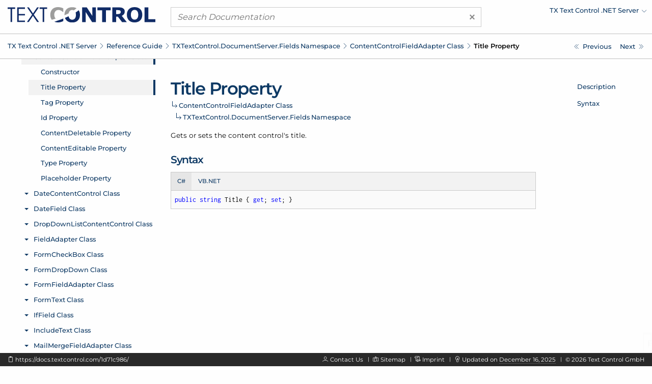

--- FILE ---
content_type: text/html; charset=UTF-8
request_url: https://docs.textcontrol.com/textcontrol/asp-dotnet/ref.txtextcontrol.documentserver.fields.contentcontrolfieldadapter.title.property.htm
body_size: 3234
content:
<!DOCTYPE html>
<html lang="en">
<head>

<script>
    function tcd_get_cookie(c_name){let c_value=" "+document.cookie;let c_start=c_value.indexOf(" "+c_name+"=");if(c_start==-1){c_value=null;}else{c_start=c_value.indexOf("=",c_start)+1;let c_end=c_value.indexOf(";",c_start);if(c_end==-1){c_end=c_value.length;}c_value=decodeURI(c_value.substring(c_start,c_end));}return c_value;}
    let enable = 1 == tcd_get_cookie('gdpr_consent') ? true : false;
    const gdprConsent = {
        enableGoogleTagManager: enable,
        enableDeskpro: enable
    };
    //console.log(gdprConsent);
</script><!-- google_tag_manager_start -->

<script>

    document.addEventListener('DOMContentLoaded', () => {

        if (gdprConsent.enableGoogleTagManager) {

            window.dataLayer = window.dataLayer || [];

            function gtag() {
                dataLayer.push(arguments);
            }

            gtag('consent', 'default', {
                'wait_for_update': 500,
                'ad_storage': 'granted',
                'ad_user_data': 'granted',
                'ad_personalization': 'granted',
                'analytics_storage': 'granted'
            });

            const script = document.createElement('script');
            script.async = true;
            script.src = 'https://www.googletagmanager.com/gtag/js?id=GTM-W5W5HXH';
            document.head.appendChild(script);

            window.dataLayer = window.dataLayer || [];

            function gtag() {
                dataLayer.push(arguments);
            }

            gtag('js', new Date());
            gtag('config', 'GTM-W5W5HXH');
            gtag('set', 'url_passthrough', true);
            gtag('set', 'ads_data_redaction', true);

        }

    });

</script><!-- google_tag_manager_end -->
<title>TXTextControl.DocumentServer.Fields.ContentControlFieldAdapter.Title Property - TX Text Control .NET Server</title>
<meta name="imagetoolbar" content="no">
<meta name="viewport" content="width=device-width, initial-scale=1.0">
<meta name="apple-mobile-web-app-capable" content="yes">
<meta name="apple-mobile-web-app-status-bar-style" content="#0d3964">
<meta name="msapplication-navbutton-color" content="#0d3964">
<meta name="msapplication-TileColor" content="#FFFFFF">
<meta name="msapplication-TileImage" content="https://s1-docs.textcontrol.com/application-1.6941.62331/img/meta_icons/mstile_144x144.png">
<meta name="theme-color" content="#0d3964">
<meta name="description" content="Gets or sets the content control's title.">
<meta itemprop="dateModified" content="2025-12-16T14:49:50+01:00">
<link href="https://s1-docs.textcontrol.com/application-1.6605.57657/font/inconsolata/dist/compiled.min.css" media="screen" rel="stylesheet" type="text/css">
<link href="https://s1-docs.textcontrol.com/application-1.6605.57657/font/montserrat/dist/compiled.min.css" media="screen" rel="stylesheet" type="text/css">
<link href="https://s1-docs.textcontrol.com/application-1.5754.67650/font/lineicons/dist/compiled.min.css" media="screen" rel="stylesheet" type="text/css">
<link href="https://s1-docs.textcontrol.com/application-1.7199.98593/css/dist/compiled.min.css" media="screen" rel="stylesheet" type="text/css">
<link href="https://docs.textcontrol.com/" rel="start">
<link href="https://docs.textcontrol.com/textcontrol/asp-dotnet/ref.txtextcontrol.documentserver.fields.contentcontrolfieldadapter.tag.property.htm" rel="next">
<link href="https://docs.textcontrol.com/textcontrol/asp-dotnet/ref.txtextcontrol.documentserver.fields.contentcontrolfieldadapter.tag.property.htm" rel="prerender">
<link href="https://docs.textcontrol.com/textcontrol/asp-dotnet/ref.txtextcontrol.documentserver.fields.contentcontrolfieldadapter.constructor.htm" rel="prev">
<link href="https://docs.textcontrol.com/textcontrol/asp-dotnet/ref.txtextcontrol.documentserver.fields.contentcontrolfieldadapter.constructor.htm" rel="prerender">
<link href="https://docs.textcontrol.com/textcontrol/asp-dotnet/sitemap.xml" rel="sitemap" title="Sitemap" type="application/xml">
</head>
<body class="layout-default application-product-technology-ref asp-dotnet">
<div class="container-top">
<div class="grid-container">
<div class="grid-x grid-margin-x header">
<div class="cell large-3 logo">
<div class="grid-x hide-for-large">
<div class="cell small-10"><a title="TX Text Control .NET Server" href="/textcontrol/asp-dotnet/index.htm"><img alt="TX Text Control .NET Server" src="https://s1-docs.textcontrol.com/application-1.6243.52842/img/tx_logo.svg"></a></div>
<div class="cell small-2"><a class="navigation-hamburger" href="/textcontrol/asp-dotnet/tree/mobile/ref.txtextcontrol.documentserver.fields.contentcontrolfieldadapter.class.htm">
<div class="icon"><span>​</span> <span>​</span> <span>​</span></div>
</a></div>
</div>
<a title="TX Text Control .NET Server" class="show-for-large" href="/textcontrol/asp-dotnet/index.htm"><img alt="TX Text Control .NET Server" src="https://s1-docs.textcontrol.com/application-1.6243.52842/img/tx_logo.svg"></a></div>
<div class="cell large-6 search">
<form class="search-form" id="search_form" name="search_form" method="get" action="/textcontrol/asp-dotnet/search/"><a class="clear"><span aria-hidden="true">×</span></a> <input type="search" name="q" class="q" maxlength="500" value="" placeholder="Search Documentation"></form>
</div>
<div class="cell large-3 show-for-large products">
<ul class="navigation-products menu dropdown" data-dropdown-menu="data-dropdown-menu">
<li><a href="https://docs.textcontrol.com/textcontrol/asp-dotnet/ref.txtextcontrol.documentserver.fields.contentcontrolfieldadapter.title.property.htm"><span class="short">Change Product</span><span class="long">TX Text Control .NET Server</span></a>
<ul class="menu shadow">
<li><a href="/textcontrol/ds-server/index.htm">DS Server</a></li>
<li><a href="/textcontrol/windows-forms/index.htm">TX Text Control .NET for Windows Forms</a></li>
<li><a href="/textcontrol/wpf/index.htm">TX Text Control .NET for WPF</a></li>
<li><a href="/spell/windows-forms/index.htm">TX Spell .NET for Windows Forms</a></li>
<li><a href="/spell/wpf/index.htm">TX Spell .NET for WPF</a></li>
<li><a href="/barcode/windows-forms/index.htm">TX Barcode .NET for Windows Forms</a></li>
<li><a href="/barcode/wpf/index.htm">TX Barcode .NET for WPF</a></li>
</ul>
</li>
</ul>
</div>
</div>
</div>
<div class="navigation-breadcrumbs-siblings-container">
<div class="grid-container">
<div class="grid-x grid-margin-x">
<div class="cell medium-auto">
<div class="navigation-breadcrumbs"><span class="show-for-large"><a title="TX Text Control .NET Server" href="/textcontrol/asp-dotnet/index.htm">TX Text Control .<wbr>NET Server</a><em class="lni-chevron-right separator">​</em></span><span class="show-for-small"><a title="Reference Guide" href="/textcontrol/asp-dotnet/ref.index.htm">Reference Guide</a><em class="lni-chevron-right separator">​</em></span><span class="show-for-small"><a title="TXTextControl.DocumentServer.Fields Namespace" href="/textcontrol/asp-dotnet/ref.txtextcontrol.documentserver.fields.namespace.htm">TXText<wbr>Control.<wbr>Document<wbr>Server.<wbr>Fields Namespace</a><em class="lni-chevron-right separator">​</em></span><span class="show-for-small"><a title="TXTextControl.DocumentServer.Fields.ContentControlFieldAdapter Class" href="/textcontrol/asp-dotnet/ref.txtextcontrol.documentserver.fields.contentcontrolfieldadapter.class.htm">Content<wbr>Control<wbr>Field<wbr>Adapter Class</a><em class="lni-chevron-right separator">​</em></span><span class="show-for-small active">Title Property</span></div>
</div>
<div class="cell medium-2 show-for-large">
<ul class="navigation-siblings pagination text-right">
<li class="pagination-previous"><a href="/textcontrol/asp-dotnet/ref.txtextcontrol.documentserver.fields.contentcontrolfieldadapter.constructor.htm" title="TXTextControl.DocumentServer.Fields.ContentControlFieldAdapter Constructor" aria-label="TXTextControl.DocumentServer.Fields.ContentControlFieldAdapter Constructor"><span class="show-for-large">Previous</span></a></li>
<li class="pagination-next"><a href="/textcontrol/asp-dotnet/ref.txtextcontrol.documentserver.fields.contentcontrolfieldadapter.tag.property.htm" title="TXTextControl.DocumentServer.Fields.ContentControlFieldAdapter.Tag Property" aria-label="TXTextControl.DocumentServer.Fields.ContentControlFieldAdapter.Tag Property"><span class="show-for-large">Next</span></a></li>
</ul>
</div>
</div>
</div>
</div>
</div>
<div class="grid-container container-content">
<div class="grid-x grid-margin-x">
<div class="cell medium-3 show-for-large">
<div class="spinner">
<div>​</div>
<div>​</div>
<div>​</div>
</div>
<iframe class="container-navigation-tree-desktop" src="/textcontrol/asp-dotnet/tree/desktop/ref.txtextcontrol.documentserver.fields.contentcontrolfieldadapter.title.property.htm"></iframe></div>
<div class="cell medium-auto" data-searchable="true">
<div class="navigation-inheritance">
<h1>Title Property</h1>
<h2><a title="TXTextControl.DocumentServer.Fields.ContentControlFieldAdapter Class" href="/textcontrol/asp-dotnet/ref.txtextcontrol.documentserver.fields.contentcontrolfieldadapter.class.htm">Content<wbr>Control<wbr>Field<wbr>Adapter Class</a><span class="arrow">​</span></h2>
<h3><a title="TXTextControl.DocumentServer.Fields Namespace" href="/textcontrol/asp-dotnet/ref.txtextcontrol.documentserver.fields.namespace.htm">TXText<wbr>Control.<wbr>Document<wbr>Server.<wbr>Fields Namespace</a><span class="arrow">​</span></h3>
</div>
<section id="description" data-magellan-target="description" data-magellan-label="Description">
<p>Gets or sets the content control's title.</p>
</section>
<section id="syntax" data-magellan-target="syntax" data-magellan-label="Syntax">
<h2>Syntax</h2>
<ul class="tabs code" data-tabs="data-tabs" id="tabs_763a8094">
<li class="tabs-title is-active"><a data-code-id="cs" data-tabs-target="panel_763a8094_cs" href="#panel_763a8094_cs">C#</a></li>
<li class="tabs-title"><a data-code-id="vbnet" data-tabs-target="panel_763a8094_vbnet" href="#panel_763a8094_vbnet">VB.NET</a></li>
</ul>
<div class="tabs-content code" data-tabs-content="tabs_763a8094">
<div data-code-id="cs" class="tabs-panel is-active" id="panel_763a8094_cs">
<pre class="code"><code class="cs"><em data-clipboard-action="copy" data-clipboard-target="#clipboard_763a8094_cs_target" class="lni-clipboard clipboard-trigger" title="Copy to clipboard" alt="Copy to clipboard">​</em>public string Title { get; set; }</code></pre></div>
<div data-code-id="vbnet" class="tabs-panel" id="panel_763a8094_vbnet">
<pre class="code"><code class="vbnet"><em data-clipboard-action="copy" data-clipboard-target="#clipboard_763a8094_vbnet_target" class="lni-clipboard clipboard-trigger" title="Copy to clipboard" alt="Copy to clipboard">​</em>Public Property Title() As String</code></pre></div>
</div>
<textarea class="clipboard" id="clipboard_763a8094_cs_target">public string Title { get; set; }</textarea>
<textarea class="clipboard" id="clipboard_763a8094_vbnet_target">Public Property Title() As String</textarea></section>
</div>
<div class="cell medium-2 show-for-large">
<div class="container-navigation-page">
<ul class="navigation-page menu vertical" data-magellan="data-magellan" data-animation-duration="250" data-deep-linking="false" data-threshold="100" data-offset="83">
<li><a title="Description" href="#description">Description</a></li>
<li><a title="Syntax" href="#syntax">Syntax</a></li>
</ul>
</div>
</div>
</div>
</div>
<div class="container-footer">
<div class="grid-container">
<div class="grid-x grid-margin-x footer">
<div class="cell large-5 show-for-large left">
<p><em data-clipboard-action="copy" data-clipboard-target="#short_url_target" class="lni-clipboard clipboard-trigger" title="Copy to clipboard">​</em> <a id="short_url_target" data-clipboard-text="https://docs.textcontrol.com/1d71c986/" data-href="https://docs.textcontrol.com/1d71c986/" href="https://docs.textcontrol.com/1d71c986/" title="https://docs.textcontrol.com/textcontrol/asp-dotnet/ref.txtextcontrol.documentserver.fields.contentcontrolfieldadapter.title.property.htm">https://docs.textcontrol.com/1d71c986/</a></p>
</div>
<div class="cell large-auto right">
<p class="show-for-large"><em class="lni-user">​</em> <a class="new-tab" href="https://www.textcontrol.com/contact/email/general/">Contact Us</a><em class="lni-minus rotate-90 seperator">​</em><em class="lni-map">​</em> <a href="/textcontrol/asp-dotnet/sitemap.htm">Sitemap</a><em class="lni-minus rotate-90 seperator">​</em><em class="lni-certificate">​</em> <a class="popup-link-ajax" href="/legal/">Imprint</a><em class="lni-minus rotate-90 seperator">​</em><em class="lni-bulb">​</em> Updated on <abbr title="at 2:49 PM">December 16, 2025</abbr><em class="lni-minus rotate-90 seperator">​</em>© <span class="year">2026</span> Text Control GmbH</p>
<p class="show-for-small hide-for-large"><em class="lni-user">​</em> <a class="new-tab" href="https://www.textcontrol.com/contact/email/general/">Contact Us</a><em class="lni-minus rotate-90 seperator">​</em><em class="lni-certificate">​</em> <a class="popup-link-ajax" href="/legal/">Imprint</a><em class="lni-minus rotate-90 seperator">​</em>© <span class="year">2026</span> Text Control GmbH</p>
</div>
</div>
</div>
</div>
<div class="to-top shadow"><em class="lni-angle-double-up">​</em></div>
<script src="https://s1-docs.textcontrol.com/application-1.6606.42683/js/dist/compiled.min.js"></script>
<script>

    //<!--
    var crossoverConfig = {"uri":{"autocomplete":"\/api\/v2\/textcontrol\/asp-dotnet\/search\/autocomplete\/","autocomplete_redirect":"\/api\/v2\/textcontrol\/asp-dotnet\/search\/autocomplete\/redirect\/"},"params":{"product":"textcontrol","technology":"asp-dotnet"}};
    //-->
</script>
</body>
</html>
<!-- tidy: in 15854 b | out 13759 b | saving 13.2143 pct -->
<!-- execution time: 0.9783 s -->
<!-- generated at: January 18, 2026 at 12:41:01 AM GMT+1 -->

--- FILE ---
content_type: text/html; charset=UTF-8
request_url: https://docs.textcontrol.com/textcontrol/asp-dotnet/tree/desktop/ref.txtextcontrol.documentserver.fields.contentcontrolfieldadapter.title.property.htm
body_size: 90887
content:
<!DOCTYPE html>
<html lang="en">
<head>
<title></title>
<meta name="imagetoolbar" content="no">
<meta name="viewport" content="width=device-width, initial-scale=1.0">
<meta name="apple-mobile-web-app-capable" content="yes">
<meta name="apple-mobile-web-app-status-bar-style" content="yes">
<meta name="msapplication-navbutton-color" content="#0d3964">
<meta name="msapplication-TileColor" content="#FFFFFF">
<meta name="msapplication-TileImage" content="https://s1-docs.textcontrol.com/application-1.6941.62331/img/meta_icons/mstile_144x144.png">
<meta name="theme-color" content="#0d3964">
<link href="https://s1-docs.textcontrol.com/application-1.6605.57657/font/inconsolata/dist/compiled.min.css" media="screen" rel="stylesheet" type="text/css">
<link href="https://s1-docs.textcontrol.com/application-1.6605.57657/font/montserrat/dist/compiled.min.css" media="screen" rel="stylesheet" type="text/css">
<link href="https://s1-docs.textcontrol.com/application-1.5754.67650/font/lineicons/dist/compiled.min.css" media="screen" rel="stylesheet" type="text/css">
<link href="https://s1-docs.textcontrol.com/application-1.7199.98593/css/dist/compiled.min.css" media="screen" rel="stylesheet" type="text/css">
</head>
<body class="layout-minimal">
<base target="_parent">
<ul class="navigation-tree-desktop menu vertical accordion-menu" data-accordion-menu="data-accordion-menu" data-submenu-toggle="true" data-multi-open="true" data-slide-speed="100">
<li><a id="id_adcc6955" href="/textcontrol/asp-dotnet/article.intro.htm">Introduction</a>
<ul class="menu vertical nested">
<li><a id="id_4dbe9f4d" href="/textcontrol/asp-dotnet/article.intro.3264bit.htm">TX Text Control 32-bit and 64-bit Edition</a></li>
<li><a id="id_9cf1d5ff" href="/textcontrol/asp-dotnet/article.intro.projectupdate.htm">Updating Your Project From a Prior Version of TX Text Control</a></li>
<li><a id="id_79c3eaaa" href="/textcontrol/asp-dotnet/article.intro.support.htm">How to Obtain Support</a></li>
<li><a id="id_8c7ee15d" href="/textcontrol/asp-dotnet/article.intro.legal.htm">Legal Notice</a></li>
</ul>
</li>
<li><a id="id_b409b8ea" href="/textcontrol/asp-dotnet/whatsnew.index.htm">What's New</a>
<ul class="menu vertical nested">
<li><a id="id_0d21d429" href="/textcontrol/asp-dotnet/whatsnew.3400.htm">What's New in Version 34.0</a>
<ul class="menu vertical nested">
<li><a id="id_fbf5d428" href="/textcontrol/asp-dotnet/whatsnew.3400.new.features.htm">New Features</a></li>
<li><a id="id_dcbe33e4" href="/textcontrol/asp-dotnet/whatsnew.3400.new.classes.properties.methods.and.events.htm">New Classes, Properties, Methods and Events</a></li>
<li><a id="id_4585c9eb" href="/textcontrol/asp-dotnet/whatsnew.3400.update.notes.htm">Update Notes</a></li>
</ul>
</li>
<li><a id="id_086ec2ac" href="/textcontrol/asp-dotnet/whatsnew.3300.htm">What's New in Version 33.0</a>
<ul class="menu vertical nested">
<li><a id="id_060c2c5d" href="/textcontrol/asp-dotnet/whatsnew.3300.new.features.htm">New Features</a></li>
<li><a id="id_00bee682" href="/textcontrol/asp-dotnet/whatsnew.3300.new.classes.properties.methods.and.events.htm">New Classes, Properties, Methods and Events</a></li>
</ul>
</li>
<li><a id="id_09aca89b" href="/textcontrol/asp-dotnet/whatsnew.3200.htm">What's New in Version 32.0</a>
<ul class="menu vertical nested">
<li><a id="id_a864bdcc" href="/textcontrol/asp-dotnet/whatsnew.3200.new.features.htm">New Features</a></li>
<li><a id="id_a328cece" href="/textcontrol/asp-dotnet/whatsnew.3200.new.classes.properties.methods.and.events.htm">New Classes, Properties, Methods and Events</a></li>
<li><a id="id_1614a00f" href="/textcontrol/asp-dotnet/whatsnew.3200.update.notes.htm">Update Notes</a></li>
</ul>
</li>
<li><a id="id_0bea16c2" href="/textcontrol/asp-dotnet/whatsnew.3100.htm">What's New in Version 31.0</a>
<ul class="menu vertical nested">
<li><a id="id_81ac093e" href="/textcontrol/asp-dotnet/whatsnew.3100.new.features.htm">New Features</a></li>
<li><a id="id_9ce3b05b" href="/textcontrol/asp-dotnet/whatsnew.3100.new.classes.properties.methods.and.events.htm">New Classes, Properties, Methods and Events</a></li>
</ul>
</li>
<li><a id="id_0a287cf5" href="/textcontrol/asp-dotnet/whatsnew.3000.htm">What's New in Version 30.0</a>
<ul class="menu vertical nested">
<li><a id="id_2fc498af" href="/textcontrol/asp-dotnet/whatsnew.3000.new.features.htm">New Features</a></li>
<li><a id="id_3f759817" href="/textcontrol/asp-dotnet/whatsnew.3000.new.classes.properties.methods.and.events.htm">New Classes, Properties, Methods and Events</a></li>
<li><a id="id_91b4856c" href="/textcontrol/asp-dotnet/whatsnew.3000.update.notes.htm">Update Notes</a></li>
</ul>
</li>
<li><a id="id_bd45201f" href="/textcontrol/asp-dotnet/whatsnew.2900.htm">What's New in Version 29.0</a>
<ul class="menu vertical nested">
<li><a id="id_75195d32" href="/textcontrol/asp-dotnet/whatsnew.2900.new.features.htm">New Features</a></li>
<li><a id="id_ffcc7a6f" href="/textcontrol/asp-dotnet/whatsnew.2900.new.classes.properties.methods.and.events.htm">New Classes, Properties, Methods and Events</a></li>
<li><a id="id_cb6940f1" href="/textcontrol/asp-dotnet/whatsnew.2900.update.notes.htm">Update Notes</a></li>
</ul>
</li>
<li><a id="id_bc874a28" href="/textcontrol/asp-dotnet/whatsnew.2800.htm">What's New in Version 28.0</a>
<ul class="menu vertical nested">
<li><a id="id_db71cca3" href="/textcontrol/asp-dotnet/whatsnew.2800.new.features.htm">New Features</a></li>
<li><a id="id_5c5a5223" href="/textcontrol/asp-dotnet/whatsnew.2800.new.classes.properties.methods.and.events.htm">New Classes, Properties, Methods and Events</a></li>
<li><a id="id_6501d160" href="/textcontrol/asp-dotnet/whatsnew.2800.update.notes.htm">Update Notes</a></li>
</ul>
</li>
<li><a id="id_b7db0d15" href="/textcontrol/asp-dotnet/whatsnew.2700.htm">What's New in Version 27.0</a>
<ul class="menu vertical nested">
<li><a id="id_559bab99" href="/textcontrol/asp-dotnet/whatsnew.2700.new.features.htm">New Features</a></li>
<li><a id="id_9cbcd6e2" href="/textcontrol/asp-dotnet/whatsnew.2700.new.classes.properties.methods.and.events.htm">New Classes, Properties, Methods and Events</a></li>
</ul>
</li>
<li><a id="id_b6196722" href="/textcontrol/asp-dotnet/whatsnew.2600.htm">What's New in Version 26.0</a>
<ul class="menu vertical nested">
<li><a id="id_fbf33a08" href="/textcontrol/asp-dotnet/whatsnew.2600.new.features.htm">New Features</a></li>
<li><a id="id_3f2afeae" href="/textcontrol/asp-dotnet/whatsnew.2600.new.classes.properties.methods.and.events.htm">New Classes, Properties, Methods and Events</a></li>
</ul>
</li>
<li><a id="id_b45fd97b" href="/textcontrol/asp-dotnet/whatsnew.2500.htm">What's New in Version 25.0</a>
<ul class="menu vertical nested">
<li><a id="id_d23b8efa" href="/textcontrol/asp-dotnet/whatsnew.2500.new.features.htm">New Features</a></li>
<li><a id="id_00e1803b" href="/textcontrol/asp-dotnet/whatsnew.2500.new.classes.properties.methods.and.events.htm">New Classes, Properties, Methods and Events</a></li>
<li><a id="id_6c4b9339" href="/textcontrol/asp-dotnet/whatsnew.2500.update.notes.htm">Update Notes</a></li>
</ul>
</li>
<li><a id="id_b59db34c" href="/textcontrol/asp-dotnet/whatsnew.2400.htm">What's New in Version 24.0</a>
<ul class="menu vertical nested">
<li><a id="id_7c531f6b" href="/textcontrol/asp-dotnet/whatsnew.2400.new.features.htm">New Features</a></li>
<li><a id="id_a377a877" href="/textcontrol/asp-dotnet/whatsnew.2400.new.classes.properties.methods.and.events.htm">New Classes, Properties, Methods and Events</a></li>
<li><a id="id_c22302a8" href="/textcontrol/asp-dotnet/whatsnew.2400.update.notes.htm">Update Notes</a></li>
</ul>
</li>
<li><a id="id_b0d2a5c9" href="/textcontrol/asp-dotnet/whatsnew.2300.htm">What's New in Version 23.0</a>
<ul class="menu vertical nested">
<li><a id="id_81aae71e" href="/textcontrol/asp-dotnet/whatsnew.2300.new.features.htm">New Features</a></li>
<li><a id="id_7f777d11" href="/textcontrol/asp-dotnet/whatsnew.2300.new.classes.properties.methods.and.events.htm">New Classes, Properties, Methods and Events</a></li>
<li><a id="id_3fdafadd" href="/textcontrol/asp-dotnet/whatsnew.2300.update.notes.htm">Update Notes</a></li>
</ul>
</li>
<li><a id="id_b110cffe" href="/textcontrol/asp-dotnet/whatsnew.2200.htm">What's New in Version 22.0</a>
<ul class="menu vertical nested">
<li><a id="id_2fc2768f" href="/textcontrol/asp-dotnet/whatsnew.2200.new.features.htm">New Features</a></li>
<li><a id="id_dce1555d" href="/textcontrol/asp-dotnet/whatsnew.2200.new.classes.properties.methods.and.events.htm">New Classes, Properties, Methods and Events</a></li>
</ul>
</li>
<li><a id="id_b35671a7" href="/textcontrol/asp-dotnet/whatsnew.2100.htm">What's New in Version 21.0</a>
<ul class="menu vertical nested">
<li><a id="id_060ac27d" href="/textcontrol/asp-dotnet/whatsnew.2100.new.features.htm">New Features</a></li>
<li><a id="id_e32a2bc8" href="/textcontrol/asp-dotnet/whatsnew.2100.new.classes.properties.methods.and.events.htm">New Classes, Properties, Methods and Events</a></li>
</ul>
</li>
<li><a id="id_b2941b90" href="/textcontrol/asp-dotnet/whatsnew.2000.htm">What's New in Version 20.0</a>
<ul class="menu vertical nested">
<li><a id="id_b227947c" href="/textcontrol/asp-dotnet/whatsnew.2000.new.features.and.update.notes.htm">New Features and Update Notes</a></li>
<li><a id="id_40bc0384" href="/textcontrol/asp-dotnet/whatsnew.2000.new.classes.properties.methods.and.events.htm">New Classes, Properties, Methods and Events</a></li>
</ul>
</li>
<li><a id="id_aff08ff1" href="/textcontrol/asp-dotnet/whatsnew.1900.htm">What's New in Version 19.0</a>
<ul class="menu vertical nested">
<li><a id="id_85b6760c" href="/textcontrol/asp-dotnet/whatsnew.1900.new.features.and.update.notes.htm">New Features and Update Notes</a></li>
<li><a id="id_7f96d6da" href="/textcontrol/asp-dotnet/whatsnew.1900.new.classes.properties.methods.and.events.htm">New Classes, Properties, Methods and Events</a></li>
</ul>
</li>
<li><a id="id_ae32e5c6" href="/textcontrol/asp-dotnet/whatsnew.1800.htm">What's New in Version 18.0</a>
<ul class="menu vertical nested">
<li><a id="id_b344e6ff" href="/textcontrol/asp-dotnet/whatsnew.1800.new.features.and.update.notes.htm">New Features and Update Notes</a></li>
<li><a id="id_dc00fe96" href="/textcontrol/asp-dotnet/whatsnew.1800.new.classes.properties.methods.and.events.htm">New Classes, Properties, Methods and Events</a></li>
</ul>
</li>
<li><a id="id_a56ea2fb" href="/textcontrol/asp-dotnet/whatsnew.1700.htm">What's New in Version 17.0</a>
<ul class="menu vertical nested">
<li><a id="id_5f7c95ff" href="/textcontrol/asp-dotnet/whatsnew.1700.new.features.and.update.notes.htm">New Features and Update Notes</a></li>
<li><a id="id_1ce67a57" href="/textcontrol/asp-dotnet/whatsnew.1700.new.classes.properties.methods.and.events.htm">New Classes, Properties, Methods and Events</a></li>
</ul>
</li>
<li><a id="id_a4acc8cc" href="/textcontrol/asp-dotnet/whatsnew.1600.htm">What's New in Version 16.0</a>
<ul class="menu vertical nested">
<li><a id="id_698e050c" href="/textcontrol/asp-dotnet/whatsnew.1600.new.features.and.update.notes.htm">New Features and Update Notes</a></li>
<li><a id="id_bf70521b" href="/textcontrol/asp-dotnet/whatsnew.1600.new.classes.properties.methods.and.events.htm">New Classes, Properties, Methods and Events</a></li>
</ul>
</li>
<li><a id="id_bff147d4" href="/textcontrol/asp-dotnet/whatsnew.1510.htm">What's New in Version 15.1</a>
<ul class="menu vertical nested">
<li><a id="id_c343b1b3" href="/textcontrol/asp-dotnet/whatsnew.1510.new.features.and.update.notes.htm">New Features and Update Notes</a></li>
<li><a id="id_aa9314ec" href="/textcontrol/asp-dotnet/whatsnew.1510.new.classes.properties.methods.and.events.htm">New Classes, Properties, Methods and Events</a></li>
</ul>
</li>
<li><a id="id_a6ea7695" href="/textcontrol/asp-dotnet/whatsnew.1500.htm">What's New in Version 15.0</a>
<ul class="menu vertical nested">
<li><a id="id_3299b419" href="/textcontrol/asp-dotnet/whatsnew.1500.new.features.and.update.notes.htm">New Features and Update Notes</a></li>
<li><a id="id_80bb2c8e" href="/textcontrol/asp-dotnet/whatsnew.1500.new.classes.properties.methods.and.events.htm">New Classes, Properties, Methods and Events</a></li>
</ul>
</li>
<li><a id="id_a7281ca2" href="/textcontrol/asp-dotnet/whatsnew.1400.htm">What's New in Version 14.0</a>
<ul class="menu vertical nested">
<li><a id="id_046b24ea" href="/textcontrol/asp-dotnet/whatsnew.1400.new.features.and.update.notes.htm">New Features and Update Notes</a></li>
<li><a id="id_232d04c2" href="/textcontrol/asp-dotnet/whatsnew.1400.new.classes.properties.methods.and.events.htm">New Classes, Properties, Methods and Events</a></li>
</ul>
</li>
<li><a id="id_a2670a27" href="/textcontrol/asp-dotnet/whatsnew.1300.htm">What's New in Version 13.0</a>
<ul class="menu vertical nested">
<li><a id="id_84b6d633" href="/textcontrol/asp-dotnet/whatsnew.1300.new.features.and.update.notes.htm">New Features and Update Notes</a></li>
<li><a id="id_ff2dd1a4" href="/textcontrol/asp-dotnet/whatsnew.1300.new.classes.properties.methods.and.events.htm">New Classes, Properties, Methods and Events</a></li>
</ul>
</li>
<li><a id="id_a3a56010" href="/textcontrol/asp-dotnet/whatsnew.1200.htm">What's New in Version 12.0</a>
<ul class="menu vertical nested">
<li><a id="id_7c582d0b" href="/textcontrol/asp-dotnet/whatsnew.1200.new.features.htm">New Features</a></li>
<li><a id="id_5cbbf9e8" href="/textcontrol/asp-dotnet/whatsnew.1200.new.classes.properties.methods.and.events.htm">New Classes, Properties, Methods and Events</a></li>
</ul>
</li>
<li><a id="id_a1e3de49" href="/textcontrol/asp-dotnet/whatsnew.1100.htm">What's New in Version 11.0</a>
<ul class="menu vertical nested">
<li><a id="id_e953f7d5" href="/textcontrol/asp-dotnet/whatsnew.1100.new.features.and.update.notes.htm">New Features and Update Notes</a></li>
<li><a id="id_6370877d" href="/textcontrol/asp-dotnet/whatsnew.1100.new.classes.properties.methods.and.events.htm">New Classes, Properties, Methods and Events</a></li>
</ul>
</li>
<li><a id="id_b93a853f" href="/textcontrol/asp-dotnet/whatsnew.1010.htm">What's New in Version 10.1</a>
<ul class="menu vertical nested">
<li><a id="id_eace9753" href="/textcontrol/asp-dotnet/whatsnew.1010.new.classes.properties.methods.and.events.htm">New Classes, Properties, Methods and Events</a></li>
</ul>
</li>
</ul>
</li>
<li><a id="id_fc760988" href="/textcontrol/asp-dotnet/cat.index.htm">Programming Categories</a>
<ul class="menu vertical nested">
<li><a id="id_557f6951" href="/textcontrol/asp-dotnet/cat.char.htm">Character Formatting</a></li>
<li><a id="id_fd53aae3" href="/textcontrol/asp-dotnet/cat.para.htm">Paragraph Formatting</a></li>
<li><a id="id_cd8b88ee" href="/textcontrol/asp-dotnet/cat.page.htm">Sections and Pages</a></li>
<li><a id="id_9d49c6d6" href="/textcontrol/asp-dotnet/cat.list.htm">Bullets and Numbered Lists</a></li>
<li><a id="id_244c72ac" href="/textcontrol/asp-dotnet/cat.io.htm">Loading, Saving and Database Support</a></li>
<li><a id="id_69d312ef" href="/textcontrol/asp-dotnet/cat.print.htm">Printing and Print Preview</a></li>
<li><a id="id_8a2ce1cf" href="/textcontrol/asp-dotnet/cat.table.htm">Tables</a></li>
<li><a id="id_448bfb49" href="/textcontrol/asp-dotnet/cat.hf.htm">Headers and Footers</a></li>
<li><a id="id_eca6da45" href="/textcontrol/asp-dotnet/cat.img.htm">Images</a></li>
<li><a id="id_a2fca614" href="/textcontrol/asp-dotnet/cat.tf.htm">Text Frames</a></li>
<li><a id="id_54486e1d" href="/textcontrol/asp-dotnet/cat.charts.htm">Charts</a></li>
<li><a id="id_dab837b1" href="/textcontrol/asp-dotnet/cat.barcodes.htm">Barcodes</a></li>
<li><a id="id_4009419a" href="/textcontrol/asp-dotnet/cat.drawings.htm">Drawings and Shapes</a></li>
<li><a id="id_f722adac" href="/textcontrol/asp-dotnet/cat.hyper.htm">Hypertext Links</a></li>
<li><a id="id_edbd30d3" href="/textcontrol/asp-dotnet/cat.sf.htm">Signature Fields</a></li>
<li><a id="id_813a757e" href="/textcontrol/asp-dotnet/cat.forms.htm">Designing and Filling Forms</a></li>
<li><a id="id_a21caf63" href="/textcontrol/asp-dotnet/cat.sel.htm">Text Selections and Character Input</a></li>
<li><a id="id_27f02bd1" href="/textcontrol/asp-dotnet/cat.field.htm">Text Fields</a></li>
<li><a id="id_ac3aa304" href="/textcontrol/asp-dotnet/cat.spell.htm">Spell Checking and Hyphenation</a></li>
<li><a id="id_102f5aca" href="/textcontrol/asp-dotnet/cat.find.htm">Search and Replace</a></li>
<li><a id="id_2945948a" href="/textcontrol/asp-dotnet/cat.restrict.htm">Restricted Document Access</a></li>
<li><a id="id_25810a97" href="/textcontrol/asp-dotnet/cat.trackedchange.htm">Tracking Document Changes</a></li>
<li><a id="id_3a6e04ff" href="/textcontrol/asp-dotnet/cat.comments.htm">Commenting the Document</a></li>
<li><a id="id_ad903f13" href="/textcontrol/asp-dotnet/cat.control.htm">Control Settings</a></li>
<li><a id="id_6e02f67b" href="/textcontrol/asp-dotnet/cat.paraprog.htm">Paragraph Programming</a></li>
<li><a id="id_08958a38" href="/textcontrol/asp-dotnet/cat.line.htm">Line and Character Operations</a></li>
<li><a id="id_e20a9909" href="/textcontrol/asp-dotnet/cat.text.htm">Programming Formatted Textparts</a></li>
<li><a id="id_bb4b95a5" href="/textcontrol/asp-dotnet/cat.stylep.htm">Stylesheet Programming</a></li>
<li><a id="id_cd034cfd" href="/textcontrol/asp-dotnet/cat.toc.htm">Tables of Contents</a></li>
<li><a id="id_d4d35ef5" href="/textcontrol/asp-dotnet/cat.fn.htm">Footnotes</a></li>
<li><a id="id_42ad2ab8" href="/textcontrol/asp-dotnet/cat.web.htm">Web Editor</a></li>
<li><a id="id_edeba2e2" href="/textcontrol/asp-dotnet/cat.mailmerge.htm">Mail Merge</a></li>
<li><a id="id_1051fb56" href="/textcontrol/asp-dotnet/cat.docviewer.htm">Document Viewer</a></li>
<li><a id="id_36cbb477" href="/textcontrol/asp-dotnet/cat.pdfforms.htm">AcroForm Import</a></li>
<li><a id="id_4ba02c56" href="/textcontrol/asp-dotnet/cat.reporting.htm">Reporting</a></li>
<li><a id="id_6690ca8a" href="/textcontrol/asp-dotnet/cat.xml.htm">XML Programming</a></li>
<li><a id="id_5ad7c8d6" href="/textcontrol/asp-dotnet/cat.servervis.htm">Visualize the ServerTextControl</a></li>
<li><a id="id_4760727d" href="/textcontrol/asp-dotnet/cat.excep.htm">Exceptions</a></li>
</ul>
</li>
<li class="is-active"><a id="id_33c6dca7" href="/textcontrol/asp-dotnet/ref.index.htm">Reference Guide</a>
<ul class="menu vertical nested is-active">
<li><a id="id_693afcf6" href="/textcontrol/asp-dotnet/ref.javascript.api.htm">JavaScript API</a>
<ul class="menu vertical nested">
<li><a id="id_148d3c57" href="/textcontrol/asp-dotnet/ref.javascript.addcommentcallback.function.htm">AddCommentCallback Function</a></li>
<li><a id="id_33bcbc12" href="/textcontrol/asp-dotnet/ref.javascript.addeditableregioncallback.function.htm">AddEditableRegionCallback Function</a></li>
<li><a id="id_aa887a82" href="/textcontrol/asp-dotnet/ref.javascript.addfootnotecallback.function.htm">AddFootnoteCallback Function</a></li>
<li><a id="id_86b8fc0f" href="/textcontrol/asp-dotnet/ref.javascript.addsubtextpartcallback.function.htm">AddSubTextPartCallback Function</a></li>
<li><a id="id_bdbb2768" href="/textcontrol/asp-dotnet/ref.javascript.applicationfield.object.htm">ApplicationField Object</a>
<ul class="menu vertical nested">
<li><a id="id_2f5869f3" href="/textcontrol/asp-dotnet/ref.javascript.applicationfield.getformat.method.htm">getFormat Method</a></li>
<li><a id="id_8ac57913" href="/textcontrol/asp-dotnet/ref.javascript.applicationfield.getparameters.method.htm">getParameters Method</a></li>
<li><a id="id_849a1b3b" href="/textcontrol/asp-dotnet/ref.javascript.applicationfield.gettypename.method.htm">getTypeName Method</a></li>
<li><a id="id_1d4e1bea" href="/textcontrol/asp-dotnet/ref.javascript.applicationfield.setformat.method.htm">setFormat Method</a></li>
<li><a id="id_24ee396f" href="/textcontrol/asp-dotnet/ref.javascript.applicationfield.setparameters.method.htm">setParameters Method</a></li>
<li><a id="id_a1919025" href="/textcontrol/asp-dotnet/ref.javascript.applicationfield.settypename.method.htm">setTypeName Method</a></li>
</ul>
</li>
<li><a id="id_baf929e4" href="/textcontrol/asp-dotnet/ref.javascript.applicationfieldcollection.object.htm">ApplicationFieldCollection Object</a>
<ul class="menu vertical nested">
<li><a id="id_f2f3aeca" href="/textcontrol/asp-dotnet/ref.javascript.applicationfieldcollection.add.method.htm">add Method</a></li>
<li><a id="id_b450c459" href="/textcontrol/asp-dotnet/ref.javascript.applicationfieldcollection.getitem.method.htm">getItem Method</a></li>
<li><a id="id_e23ed0be" href="/textcontrol/asp-dotnet/ref.javascript.applicationfieldcollection.remove.method.htm">remove Method</a></li>
</ul>
</li>
<li><a id="id_eaf30b43" href="/textcontrol/asp-dotnet/ref.javascript.barcode.object.htm">Barcode Object</a>
<ul class="menu vertical nested">
<li><a id="id_4cbf52ca" href="/textcontrol/asp-dotnet/ref.javascript.barcode.getadditionaltext.method.htm">getAdditionalText Method</a></li>
<li><a id="id_73845d5e" href="/textcontrol/asp-dotnet/ref.javascript.barcode.getalignment.method.htm">getAlignment Method</a></li>
<li><a id="id_0cdeaa49" href="/textcontrol/asp-dotnet/ref.javascript.barcode.getangle.method.htm">getAngle Method</a></li>
<li><a id="id_050d76e1" href="/textcontrol/asp-dotnet/ref.javascript.barcode.getbackcolor.method.htm">getBackColor Method</a></li>
<li><a id="id_c836025a" href="/textcontrol/asp-dotnet/ref.javascript.barcode.getbarcodetype.method.htm">getBarcodeType Method</a></li>
<li><a id="id_3d14f3b9" href="/textcontrol/asp-dotnet/ref.javascript.barcode.getforecolor.method.htm">getForeColor Method</a></li>
<li><a id="id_fafdca04" href="/textcontrol/asp-dotnet/ref.javascript.barcode.getshowtext.method.htm">getShowText Method</a></li>
<li><a id="id_460702e8" href="/textcontrol/asp-dotnet/ref.javascript.barcode.gettext.method.htm">getText Method</a></li>
<li><a id="id_97029d8f" href="/textcontrol/asp-dotnet/ref.javascript.barcode.gettextalignment.method.htm">getTextAlignment Method</a></li>
<li><a id="id_cfaf274d" href="/textcontrol/asp-dotnet/ref.javascript.barcode.getuppertextlength.method.htm">getUpperTextLength Method</a></li>
<li><a id="id_0fe06c47" href="/textcontrol/asp-dotnet/ref.javascript.barcode.saveimage.method.htm">saveImage Method</a></li>
<li><a id="id_5ad2b3a8" href="/textcontrol/asp-dotnet/ref.javascript.barcode.setadditionaltext.method.htm">setAdditionalText Method</a></li>
<li><a id="id_89ae6bb6" href="/textcontrol/asp-dotnet/ref.javascript.barcode.setalignment.method.htm">setAlignment Method</a></li>
<li><a id="id_c2c05065" href="/textcontrol/asp-dotnet/ref.javascript.barcode.setangle.method.htm">setAngle Method</a></li>
<li><a id="id_ff274009" href="/textcontrol/asp-dotnet/ref.javascript.barcode.setbackcolor.method.htm">setBackColor Method</a></li>
<li><a id="id_912b140d" href="/textcontrol/asp-dotnet/ref.javascript.barcode.setbarcodetype.method.htm">setBarcodeType Method</a></li>
<li><a id="id_c73ec551" href="/textcontrol/asp-dotnet/ref.javascript.barcode.setforecolor.method.htm">setForeColor Method</a></li>
<li><a id="id_dff6411a" href="/textcontrol/asp-dotnet/ref.javascript.barcode.setshowtext.method.htm">setShowText Method</a></li>
<li><a id="id_3919b19f" href="/textcontrol/asp-dotnet/ref.javascript.barcode.settext.method.htm">setText Method</a></li>
<li><a id="id_962cba50" href="/textcontrol/asp-dotnet/ref.javascript.barcode.settextalignment.method.htm">setTextAlignment Method</a></li>
<li><a id="id_6c054ad8" href="/textcontrol/asp-dotnet/ref.javascript.barcode.setuppertextlength.method.htm">setUpperTextLength Method</a></li>
</ul>
</li>
<li><a id="id_6290e51b" href="/textcontrol/asp-dotnet/ref.javascript.barcodecallback.function.htm">BarcodeCallback Function</a></li>
<li><a id="id_758bae15" href="/textcontrol/asp-dotnet/ref.javascript.barcodecollection.object.htm">BarcodeCollection Object</a>
<ul class="menu vertical nested">
<li><a id="id_af5fc134" href="/textcontrol/asp-dotnet/ref.javascript.barcodecollection.addanchored.method.htm">addAnchored Method</a></li>
<li><a id="id_54f5cb6f" href="/textcontrol/asp-dotnet/ref.javascript.barcodecollection.addanchoredatlocation.method.htm">addAnchoredAtLocation Method</a></li>
<li><a id="id_cfd9c3a7" href="/textcontrol/asp-dotnet/ref.javascript.barcodecollection.addatfixedpositionindocument.method.htm">addAtFixedPositionInDocument Method</a></li>
<li><a id="id_a1307063" href="/textcontrol/asp-dotnet/ref.javascript.barcodecollection.addatfixedpositiononpage.method.htm">addAtFixedPositionOnPage Method</a></li>
<li><a id="id_36e8f5b7" href="/textcontrol/asp-dotnet/ref.javascript.barcodecollection.addinline.method.htm">addInline Method</a></li>
<li><a id="id_beeb3c1e" href="/textcontrol/asp-dotnet/ref.javascript.barcodecollection.addwithmouse.method.htm">addWithMouse Method</a></li>
<li><a id="id_e78fd731" href="/textcontrol/asp-dotnet/ref.javascript.barcodecollection.getitem.method.htm">getItem Method</a></li>
<li><a id="id_429e6de2" href="/textcontrol/asp-dotnet/ref.javascript.barcodecollection.getitembyname.method.htm">getItemByName Method</a></li>
<li><a id="id_8ebe884c" href="/textcontrol/asp-dotnet/ref.javascript.barcodecollection.remove.method.htm">remove Method</a></li>
</ul>
</li>
<li><a id="id_030be02e" href="/textcontrol/asp-dotnet/ref.javascript.barcodeeventargs.object.htm">BarcodeEventArgs Object</a>
<ul class="menu vertical nested">
<li><a id="id_29d07f1a" href="/textcontrol/asp-dotnet/ref.javascript.barcodeeventargs.barcodeframe.property.htm">barcodeFrame Property</a></li>
</ul>
</li>
<li><a id="id_6d384b43" href="/textcontrol/asp-dotnet/ref.javascript.barcodeframe.object.htm">BarcodeFrame Object</a>
<ul class="menu vertical nested">
<li><a id="id_a36125bd" href="/textcontrol/asp-dotnet/ref.javascript.barcodeframe.barcode.property.htm">barcode Property</a></li>
<li><a id="id_3923a4fc" href="/textcontrol/asp-dotnet/ref.javascript.barcodeframe.refresh.method.htm">refresh Method</a></li>
</ul>
</li>
<li><a id="id_c4fc4ee1" href="/textcontrol/asp-dotnet/ref.javascript.barcodetypesettings.object.htm">BarcodeTypeSettings Object</a>
<ul class="menu vertical nested">
<li><a id="id_40d689c0" href="/textcontrol/asp-dotnet/ref.javascript.barcodetypesettings.gethascheckvalue.method.htm">getHasCheckValue Method</a></li>
<li><a id="id_ee59db66" href="/textcontrol/asp-dotnet/ref.javascript.barcodetypesettings.getshowcheckvalue.method.htm">getShowCheckValue Method</a></li>
<li><a id="id_41f8ae1f" href="/textcontrol/asp-dotnet/ref.javascript.barcodetypesettings.sethascheckvalue.method.htm">setHasCheckValue Method</a></li>
<li><a id="id_f8343a04" href="/textcontrol/asp-dotnet/ref.javascript.barcodetypesettings.setshowcheckvalue.method.htm">setShowCheckValue Method</a></li>
</ul>
</li>
<li><a id="id_5cf459c9" href="/textcontrol/asp-dotnet/ref.javascript.cannottrackchangecallback.function.htm">CannotTrackChangeCallback Function</a></li>
<li><a id="id_ec519549" href="/textcontrol/asp-dotnet/ref.javascript.chartcallback.function.htm">ChartCallback Function</a></li>
<li><a id="id_7c944bb3" href="/textcontrol/asp-dotnet/ref.javascript.charteventargs.object.htm">ChartEventArgs Object</a>
<ul class="menu vertical nested">
<li><a id="id_b4721ee2" href="/textcontrol/asp-dotnet/ref.javascript.charteventargs.chartframe.property.htm">chartFrame Property</a></li>
</ul>
</li>
<li><a id="id_4b0a6ee8" href="/textcontrol/asp-dotnet/ref.javascript.checkformfield.object.htm">CheckFormField Object</a>
<ul class="menu vertical nested">
<li><a id="id_30b54aa9" href="/textcontrol/asp-dotnet/ref.javascript.checkformfield.getchecked.method.htm">getChecked Method</a></li>
<li><a id="id_f51b61c2" href="/textcontrol/asp-dotnet/ref.javascript.checkformfield.getcheckedcharacter.method.htm">getCheckedCharacter Method</a></li>
<li><a id="id_1a5a5b59" href="/textcontrol/asp-dotnet/ref.javascript.checkformfield.getuncheckedcharacter.method.htm">getUncheckedCharacter Method</a></li>
<li><a id="id_54ecf41b" href="/textcontrol/asp-dotnet/ref.javascript.checkformfield.setchecked.method.htm">setChecked Method</a></li>
<li><a id="id_75ddac64" href="/textcontrol/asp-dotnet/ref.javascript.checkformfield.setcheckedcharacter.method.htm">setCheckedCharacter Method</a></li>
<li><a id="id_07d27efd" href="/textcontrol/asp-dotnet/ref.javascript.checkformfield.setuncheckedcharacter.method.htm">setUncheckedCharacter Method</a></li>
</ul>
</li>
<li><a id="id_2424076d" href="/textcontrol/asp-dotnet/ref.javascript.checkformfieldcallback.function.htm">CheckFormFieldCallback Function</a></li>
<li><a id="id_de57ef81" href="/textcontrol/asp-dotnet/ref.javascript.checkformfieldeventargs.object.htm">CheckFormFieldEventArgs Object</a>
<ul class="menu vertical nested">
<li><a id="id_e22fea10" href="/textcontrol/asp-dotnet/ref.javascript.checkformfieldeventargs.formfield.property.htm">formField Property</a></li>
</ul>
</li>
<li><a id="id_b3cb087e" href="/textcontrol/asp-dotnet/ref.javascript.checkformfieldinfo.object.htm">CheckFormFieldInfo Object</a>
<ul class="menu vertical nested">
<li><a id="id_a544e795" href="/textcontrol/asp-dotnet/ref.javascript.checkformfieldinfo.checked.property.htm">checked Property</a></li>
</ul>
</li>
<li><a id="id_af3cdacb" href="/textcontrol/asp-dotnet/ref.javascript.clipboarddatatransferabortedcallback.function.htm">ClipboardDataTransferAbortedCallback Function</a></li>
<li><a id="id_c8e77e27" href="/textcontrol/asp-dotnet/ref.javascript.clipboarddatatransfercompletecallback.function.htm">ClipboardDataTransferCompleteCallback Function</a></li>
<li><a id="id_332a8583" href="/textcontrol/asp-dotnet/ref.javascript.clipboarddatatransferprogresscallback.function.htm">ClipboardDataTransferProgressCallback Function</a></li>
<li><a id="id_9bcad73e" href="/textcontrol/asp-dotnet/ref.javascript.clipboarddatatransferstartcallback.function.htm">ClipboardDataTransferStartCallback Function</a></li>
<li><a id="id_4d4cb88c" href="/textcontrol/asp-dotnet/ref.javascript.clipboardmodechangedcallback.function.htm">ClipboardModeChangedCallback Function</a></li>
<li><a id="id_b02af012" href="/textcontrol/asp-dotnet/ref.javascript.clipboardmodechangedeventargs.object.htm">ClipboardModeChangedEventArgs Object</a>
<ul class="menu vertical nested">
<li><a id="id_48d9e7c0" href="/textcontrol/asp-dotnet/ref.javascript.clipboardmodechangedeventargs.clipboardmode.property.htm">clipboardMode Property</a></li>
</ul>
</li>
<li><a id="id_7d6a7b72" href="/textcontrol/asp-dotnet/ref.javascript.clipboardtransferabortedeventargs.object.htm">ClipboardTransferAbortedEventArgs Object</a>
<ul class="menu vertical nested">
<li><a id="id_1c3cb6aa" href="/textcontrol/asp-dotnet/ref.javascript.clipboardtransferabortedeventargs.id.property.htm">id Property</a></li>
</ul>
</li>
<li><a id="id_d1d3c0d4" href="/textcontrol/asp-dotnet/ref.javascript.clipboardtransfercompleteeventargs.object.htm">ClipboardTransferCompleteEventArgs Object</a>
<ul class="menu vertical nested">
<li><a id="id_e115237d" href="/textcontrol/asp-dotnet/ref.javascript.clipboardtransfercompleteeventargs.id.property.htm">id Property</a></li>
</ul>
</li>
<li><a id="id_c864018b" href="/textcontrol/asp-dotnet/ref.javascript.clipboardtransferprogresseventargs.object.htm">ClipboardTransferProgressEventArgs Object</a>
<ul class="menu vertical nested">
<li><a id="id_ceb6b389" href="/textcontrol/asp-dotnet/ref.javascript.clipboardtransferprogresseventargs.id.property.htm">id Property</a></li>
<li><a id="id_bd254410" href="/textcontrol/asp-dotnet/ref.javascript.clipboardtransferprogresseventargs.progress.property.htm">progress Property</a></li>
</ul>
</li>
<li><a id="id_07107c8f" href="/textcontrol/asp-dotnet/ref.javascript.clipboardtransferstarteventargs.object.htm">ClipboardTransferStartEventArgs Object</a>
<ul class="menu vertical nested">
<li><a id="id_bdf96605" href="/textcontrol/asp-dotnet/ref.javascript.clipboardtransferstarteventargs.id.property.htm">id Property</a></li>
</ul>
</li>
<li><a id="id_d3d7fc86" href="/textcontrol/asp-dotnet/ref.javascript.collection.object.htm">Collection Object</a>
<ul class="menu vertical nested">
<li><a id="id_b42a4d63" href="/textcontrol/asp-dotnet/ref.javascript.collection.elementat.method.htm">elementAt Method</a></li>
<li><a id="id_ceebb332" href="/textcontrol/asp-dotnet/ref.javascript.collection.foreach.method.htm">forEach Method</a></li>
<li><a id="id_83aeb34e" href="/textcontrol/asp-dotnet/ref.javascript.collection.getcount.method.htm">getCount Method</a></li>
</ul>
</li>
<li><a id="id_3b85df5b" href="/textcontrol/asp-dotnet/ref.javascript.commentcallbackdata.object.htm">CommentCallbackData Object</a>
<ul class="menu vertical nested">
<li><a id="id_7ffc7bb4" href="/textcontrol/asp-dotnet/ref.javascript.commentcallbackdata.addresult.property.htm">addResult Property</a></li>
<li><a id="id_44b8bf95" href="/textcontrol/asp-dotnet/ref.javascript.commentcallbackdata.comment.property.htm">comment Property</a></li>
</ul>
</li>
<li><a id="id_548ef56c" href="/textcontrol/asp-dotnet/ref.javascript.commentcollection.object.htm">CommentCollection Object</a>
<ul class="menu vertical nested">
<li><a id="id_7941dc04" href="/textcontrol/asp-dotnet/ref.javascript.commentcollection.add.method.htm">add Method</a></li>
<li><a id="id_73371f98" href="/textcontrol/asp-dotnet/ref.javascript.commentcollection.addatposition.method.htm">addAtPosition Method</a></li>
<li><a id="id_ab3bb74e" href="/textcontrol/asp-dotnet/ref.javascript.commentcollection.addreply.method.htm">addReply Method</a></li>
<li><a id="id_d92e77c0" href="/textcontrol/asp-dotnet/ref.javascript.commentcollection.getitem.method.htm">getItem Method</a></li>
<li><a id="id_eaf5d496" href="/textcontrol/asp-dotnet/ref.javascript.commentcollection.getnextitem.method.htm">getNextItem Method</a></li>
<li><a id="id_b2ce228f" href="/textcontrol/asp-dotnet/ref.javascript.commentcollection.getpreviousitem.method.htm">getPreviousItem Method</a></li>
<li><a id="id_4169a2ab" href="/textcontrol/asp-dotnet/ref.javascript.commentcollection.remove.method.htm">remove Method</a></li>
</ul>
</li>
<li><a id="id_b2a42c1a" href="/textcontrol/asp-dotnet/ref.javascript.commenteventargs.object.htm">CommentEventArgs Object</a>
<ul class="menu vertical nested">
<li><a id="id_17bf4237" href="/textcontrol/asp-dotnet/ref.javascript.commenteventargs.commentedtext.property.htm">commentedText Property</a></li>
</ul>
</li>
<li><a id="id_b32e9ae6" href="/textcontrol/asp-dotnet/ref.javascript.commenteventcallback.function.htm">CommentEventCallback Function</a></li>
<li><a id="id_563ecdf8" href="/textcontrol/asp-dotnet/ref.javascript.commentedtext.object.htm">CommentedText Object</a>
<ul class="menu vertical nested">
<li><a id="id_ba00acd1" href="/textcontrol/asp-dotnet/ref.javascript.commentedtext.getactive.method.htm">getActive Method</a></li>
<li><a id="id_81614e71" href="/textcontrol/asp-dotnet/ref.javascript.commentedtext.getcomment.method.htm">getComment Method</a></li>
<li><a id="id_bf760543" href="/textcontrol/asp-dotnet/ref.javascript.commentedtext.getcreationtime.method.htm">getCreationTime Method</a></li>
<li><a id="id_b2c3b2dd" href="/textcontrol/asp-dotnet/ref.javascript.commentedtext.gethighlightcolor.method.htm">getHighlightColor Method</a></li>
<li><a id="id_717e854c" href="/textcontrol/asp-dotnet/ref.javascript.commentedtext.gethighlightmode.method.htm">getHighlightMode Method</a></li>
<li><a id="id_b3dcce3c" href="/textcontrol/asp-dotnet/ref.javascript.commentedtext.getid.method.htm">getID Method</a></li>
<li><a id="id_f572f8e4" href="/textcontrol/asp-dotnet/ref.javascript.commentedtext.getlength.method.htm">getLength Method</a></li>
<li><a id="id_b03d76c7" href="/textcontrol/asp-dotnet/ref.javascript.commentedtext.getnumber.method.htm">getNumber Method</a></li>
<li><a id="id_7ba8d9ee" href="/textcontrol/asp-dotnet/ref.javascript.commentedtext.getrepliedcomment.method.htm">getRepliedComment Method</a></li>
<li><a id="id_8116b1d5" href="/textcontrol/asp-dotnet/ref.javascript.commentedtext.getreplies.method.htm">getReplies Method</a></li>
<li><a id="id_cf93a0c1" href="/textcontrol/asp-dotnet/ref.javascript.commentedtext.getstart.method.htm">getStart Method</a></li>
<li><a id="id_1a178ad7" href="/textcontrol/asp-dotnet/ref.javascript.commentedtext.gettext.method.htm">getText Method</a></li>
<li><a id="id_2ff4afbe" href="/textcontrol/asp-dotnet/ref.javascript.commentedtext.getusername.method.htm">getUserName Method</a></li>
<li><a id="id_e3b89432" href="/textcontrol/asp-dotnet/ref.javascript.commentedtext.scrollto.method.htm">scrollTo Method</a></li>
<li><a id="id_8816dec8" href="/textcontrol/asp-dotnet/ref.javascript.commentedtext.setactive.method.htm">setActive Method</a></li>
<li><a id="id_e538f0c3" href="/textcontrol/asp-dotnet/ref.javascript.commentedtext.setcomment.method.htm">setComment Method</a></li>
<li><a id="id_a4ae53bf" href="/textcontrol/asp-dotnet/ref.javascript.commentedtext.sethighlightcolor.method.htm">setHighlightColor Method</a></li>
<li><a id="id_7050a293" href="/textcontrol/asp-dotnet/ref.javascript.commentedtext.sethighlightmode.method.htm">setHighlightMode Method</a></li>
<li><a id="id_bcc218bf" href="/textcontrol/asp-dotnet/ref.javascript.commentedtext.setid.method.htm">setID Method</a></li>
</ul>
</li>
<li><a id="id_e0c023f6" href="/textcontrol/asp-dotnet/ref.javascript.commentedtextinfo.object.htm">CommentedTextInfo Object</a>
<ul class="menu vertical nested">
<li><a id="id_26fc4933" href="/textcontrol/asp-dotnet/ref.javascript.commentedtextinfo.active.property.htm">active Property</a></li>
<li><a id="id_a065954c" href="/textcontrol/asp-dotnet/ref.javascript.commentedtextinfo.comment.property.htm">comment Property</a></li>
<li><a id="id_88fafb55" href="/textcontrol/asp-dotnet/ref.javascript.commentedtextinfo.creationtime.property.htm">creationTime Property</a></li>
<li><a id="id_8742560e" href="/textcontrol/asp-dotnet/ref.javascript.commentedtextinfo.highlightcolor.property.htm">highlightColor Property</a></li>
<li><a id="id_5a704b38" href="/textcontrol/asp-dotnet/ref.javascript.commentedtextinfo.highlightmode.property.htm">highlightMode Property</a></li>
<li><a id="id_46e3ab54" href="/textcontrol/asp-dotnet/ref.javascript.commentedtextinfo.id.property.htm">id Property</a></li>
<li><a id="id_e8cb511a" href="/textcontrol/asp-dotnet/ref.javascript.commentedtextinfo.length.property.htm">length Property</a></li>
<li><a id="id_5c62cd13" href="/textcontrol/asp-dotnet/ref.javascript.commentedtextinfo.number.property.htm">number Property</a></li>
<li><a id="id_f96b0b00" href="/textcontrol/asp-dotnet/ref.javascript.commentedtextinfo.start.property.htm">start Property</a></li>
<li><a id="id_74b34a3c" href="/textcontrol/asp-dotnet/ref.javascript.commentedtextinfo.username.property.htm">userName Property</a></li>
</ul>
</li>
<li><a id="id_fb6859cc" href="/textcontrol/asp-dotnet/ref.javascript.componentsettings.object.htm">ComponentSettings Object</a>
<ul class="menu vertical nested">
<li><a id="id_8c200c51" href="/textcontrol/asp-dotnet/ref.javascript.componentsettings.containerelement.property.htm">containerElement Property</a></li>
<li><a id="id_b834edcc" href="/textcontrol/asp-dotnet/ref.javascript.componentsettings.containerid.property.htm">containerID Property</a></li>
<li><a id="id_b9c64018" href="/textcontrol/asp-dotnet/ref.javascript.componentsettings.domcontentloaded.property.htm">domContentLoaded Property</a></li>
<li><a id="id_09fa65b8" href="/textcontrol/asp-dotnet/ref.javascript.componentsettings.editorsettings.property.htm">editorSettings Property</a></li>
<li><a id="id_27c6e3dc" href="/textcontrol/asp-dotnet/ref.javascript.componentsettings.replacecontainer.property.htm">replaceContainer Property</a></li>
<li><a id="id_4d64cf7f" href="/textcontrol/asp-dotnet/ref.javascript.componentsettings.websocketurl.property.htm">webSocketURL Property</a></li>
</ul>
</li>
<li><a id="id_7454bb98" href="/textcontrol/asp-dotnet/ref.javascript.contextmenueventargs.object.htm">ContextMenuEventArgs Object</a>
<ul class="menu vertical nested">
<li><a id="id_35ce6e9a" href="/textcontrol/asp-dotnet/ref.javascript.contextmenueventargs.cancel.property.htm">cancel Property</a></li>
<li><a id="id_2a0da2ab" href="/textcontrol/asp-dotnet/ref.javascript.contextmenueventargs.items.property.htm">items Property</a></li>
<li><a id="id_bfcd5fa1" href="/textcontrol/asp-dotnet/ref.javascript.contextmenueventargs.location.property.htm">location Property</a></li>
</ul>
</li>
<li><a id="id_90342860" href="/textcontrol/asp-dotnet/ref.javascript.contextmenueventcallback.function.htm">ContextMenuEventCallback Function</a></li>
<li><a id="id_13ea8c6e" href="/textcontrol/asp-dotnet/ref.javascript.contextmenuitem.object.htm">ContextMenuItem Object</a>
<ul class="menu vertical nested">
<li><a id="id_32d97829" href="/textcontrol/asp-dotnet/ref.javascript.contextmenuitem.clickhandler.property.htm">clickHandler Property</a></li>
<li><a id="id_40927b62" href="/textcontrol/asp-dotnet/ref.javascript.contextmenuitem.dropdownisscrollable.property.htm">dropDownIsScrollable Property</a></li>
<li><a id="id_2c426c79" href="/textcontrol/asp-dotnet/ref.javascript.contextmenuitem.imageurl.property.htm">imageUrl Property</a></li>
<li><a id="id_f8248880" href="/textcontrol/asp-dotnet/ref.javascript.contextmenuitem.ischecked.property.htm">isChecked Property</a></li>
<li><a id="id_39ed8a87" href="/textcontrol/asp-dotnet/ref.javascript.contextmenuitem.isenabled.property.htm">isEnabled Property</a></li>
<li><a id="id_751ffde2" href="/textcontrol/asp-dotnet/ref.javascript.contextmenuitem.items.property.htm">items Property</a></li>
<li><a id="id_ffe8c4cd" href="/textcontrol/asp-dotnet/ref.javascript.contextmenuitem.text.property.htm">text Property</a></li>
</ul>
</li>
<li><a id="id_0634f867" href="/textcontrol/asp-dotnet/ref.javascript.contextmenuitemclickeventargs.object.htm">ContextMenuItemClickEventArgs Object</a>
<ul class="menu vertical nested">
<li><a id="id_16cf47f0" href="/textcontrol/asp-dotnet/ref.javascript.contextmenuitemclickeventargs.cancel.property.htm">cancel Property</a></li>
<li><a id="id_718eec85" href="/textcontrol/asp-dotnet/ref.javascript.contextmenuitemclickeventargs.item.property.htm">item Property</a></li>
</ul>
</li>
<li><a id="id_66383dd5" href="/textcontrol/asp-dotnet/ref.javascript.contextmenuitemclickhandler.function.htm">ContextMenuItemClickHandler Function</a></li>
<li><a id="id_cc91dd5c" href="/textcontrol/asp-dotnet/ref.javascript.culturesettings.object.htm">CultureSettings Object</a>
<ul class="menu vertical nested">
<li><a id="id_3cd249d7" href="/textcontrol/asp-dotnet/ref.javascript.culturesettings.culture.property.htm">culture Property</a></li>
<li><a id="id_395e875b" href="/textcontrol/asp-dotnet/ref.javascript.culturesettings.uiculture.property.htm">uiCulture Property</a></li>
</ul>
</li>
<li><a id="id_258bb452" href="/textcontrol/asp-dotnet/ref.javascript.dateformfield.object.htm">DateFormField Object</a>
<ul class="menu vertical nested">
<li><a id="id_5d275aa2" href="/textcontrol/asp-dotnet/ref.javascript.dateformfield.getdate.method.htm">getDate Method</a></li>
<li><a id="id_1b6561a9" href="/textcontrol/asp-dotnet/ref.javascript.dateformfield.getdateformat.method.htm">getDateFormat Method</a></li>
<li><a id="id_6fc262a9" href="/textcontrol/asp-dotnet/ref.javascript.dateformfield.getemptywidth.method.htm">getEmptyWidth Method</a></li>
<li><a id="id_a9c69c86" href="/textcontrol/asp-dotnet/ref.javascript.dateformfield.getsupporteddateformats.method.htm">getSupportedDateFormats Method</a></li>
<li><a id="id_2239e9d5" href="/textcontrol/asp-dotnet/ref.javascript.dateformfield.setdate.method.htm">setDate Method</a></li>
<li><a id="id_b54e21d5" href="/textcontrol/asp-dotnet/ref.javascript.dateformfield.setdateformat.method.htm">setDateFormat Method</a></li>
<li><a id="id_c1e922d5" href="/textcontrol/asp-dotnet/ref.javascript.dateformfield.setemptywidth.method.htm">setEmptyWidth Method</a></li>
</ul>
</li>
<li><a id="id_78c165c6" href="/textcontrol/asp-dotnet/ref.javascript.dateformfieldcallback.function.htm">DateFormFieldCallback Function</a></li>
<li><a id="id_885f403a" href="/textcontrol/asp-dotnet/ref.javascript.dateformfieldeventargs.object.htm">DateFormFieldEventArgs Object</a>
<ul class="menu vertical nested">
<li><a id="id_9749217c" href="/textcontrol/asp-dotnet/ref.javascript.dateformfieldeventargs.formfield.property.htm">formField Property</a></li>
</ul>
</li>
<li><a id="id_c988f333" href="/textcontrol/asp-dotnet/ref.javascript.dateformfieldinfo.object.htm">DateFormFieldInfo Object</a>
<ul class="menu vertical nested">
<li><a id="id_98f26bca" href="/textcontrol/asp-dotnet/ref.javascript.dateformfieldinfo.date.property.htm">date Property</a></li>
<li><a id="id_651bc62c" href="/textcontrol/asp-dotnet/ref.javascript.dateformfieldinfo.dateformat.property.htm">dateFormat Property</a></li>
<li><a id="id_fc12e331" href="/textcontrol/asp-dotnet/ref.javascript.dateformfieldinfo.emptywidth.property.htm">emptyWidth Property</a></li>
</ul>
</li>
<li><a id="id_62ebbe82" href="/textcontrol/asp-dotnet/ref.javascript.dictionaryinfo.object.htm">DictionaryInfo Object</a>
<ul class="menu vertical nested">
<li><a id="id_3cf53145" href="/textcontrol/asp-dotnet/ref.javascript.dictionaryinfo.filename.property.htm">fileName Property</a></li>
<li><a id="id_d00674e7" href="/textcontrol/asp-dotnet/ref.javascript.dictionaryinfo.isloaded.property.htm">isLoaded Property</a></li>
</ul>
</li>
<li><a id="id_ac7dc294" href="/textcontrol/asp-dotnet/ref.javascript.distances.object.htm">Distances Object</a>
<ul class="menu vertical nested">
<li><a id="id_4d788c65" href="/textcontrol/asp-dotnet/ref.javascript.distances.bottom.property.htm">bottom Property</a></li>
<li><a id="id_3e07f5f0" href="/textcontrol/asp-dotnet/ref.javascript.distances.left.property.htm">left Property</a></li>
<li><a id="id_3865aafb" href="/textcontrol/asp-dotnet/ref.javascript.distances.right.property.htm">right Property</a></li>
<li><a id="id_9f118ad1" href="/textcontrol/asp-dotnet/ref.javascript.distances.top.property.htm">top Property</a></li>
</ul>
</li>
<li><a id="id_32cae382" href="/textcontrol/asp-dotnet/ref.javascript.documenteditorsettings.object.htm">DocumentEditorSettings Object</a>
<ul class="menu vertical nested">
<li><a id="id_a5859039" href="/textcontrol/asp-dotnet/ref.javascript.documenteditorsettings.connectionid.property.htm">connectionID Property</a></li>
<li><a id="id_74390599" href="/textcontrol/asp-dotnet/ref.javascript.documenteditorsettings.contextmenusenabled.property.htm">contextMenusEnabled Property</a></li>
<li><a id="id_a7f44379" href="/textcontrol/asp-dotnet/ref.javascript.documenteditorsettings.culture.property.htm">culture Property</a></li>
<li><a id="id_5d532215" href="/textcontrol/asp-dotnet/ref.javascript.documenteditorsettings.customqueryparams.property.htm">customQueryParams Property</a></li>
<li><a id="id_0defa282" href="/textcontrol/asp-dotnet/ref.javascript.documenteditorsettings.editmode.property.htm">editMode Property</a></li>
<li><a id="id_3ac97de7" href="/textcontrol/asp-dotnet/ref.javascript.documenteditorsettings.formattingprinter.property.htm">formattingPrinter Property</a></li>
<li><a id="id_ead90d50" href="/textcontrol/asp-dotnet/ref.javascript.documenteditorsettings.reconnecttimeout.property.htm">reconnectTimeout Property</a></li>
<li><a id="id_e90f6404" href="/textcontrol/asp-dotnet/ref.javascript.documenteditorsettings.uiculture.property.htm">uiCulture Property</a></li>
<li><a id="id_ebcd2e5f" href="/textcontrol/asp-dotnet/ref.javascript.documenteditorsettings.usernames.property.htm">userNames Property</a></li>
<li><a id="id_f1d204ae" href="/textcontrol/asp-dotnet/ref.javascript.documenteditorsettings.websocketprotocols.property.htm">webSocketProtocols Property</a></li>
</ul>
</li>
<li><a id="id_3dbb4a74" href="/textcontrol/asp-dotnet/ref.javascript.documentlink.object.htm">DocumentLink Object</a>
<ul class="menu vertical nested">
<li><a id="id_f12e47f1" href="/textcontrol/asp-dotnet/ref.javascript.documentlink.getautogenerationtype.method.htm">getAutoGenerationType Method</a></li>
<li><a id="id_7b164a4d" href="/textcontrol/asp-dotnet/ref.javascript.documentlink.getdescriptivetext.method.htm">getDescriptiveText Method</a></li>
<li><a id="id_9f208a1b" href="/textcontrol/asp-dotnet/ref.javascript.documentlink.getdocumenttarget.method.htm">getDocumentTarget Method</a></li>
<li><a id="id_d8bc27d8" href="/textcontrol/asp-dotnet/ref.javascript.documentlink.setdescriptivetext.method.htm">setDescriptiveText Method</a></li>
<li><a id="id_894d6b79" href="/textcontrol/asp-dotnet/ref.javascript.documentlink.setdocumenttarget.method.htm">setDocumentTarget Method</a></li>
</ul>
</li>
<li><a id="id_b54a8f8d" href="/textcontrol/asp-dotnet/ref.javascript.documentlinkcallback.function.htm">DocumentLinkCallback Function</a></li>
<li><a id="id_a251c483" href="/textcontrol/asp-dotnet/ref.javascript.documentlinkcollection.object.htm">DocumentLinkCollection Object</a>
<ul class="menu vertical nested">
<li><a id="id_808a8c34" href="/textcontrol/asp-dotnet/ref.javascript.documentlinkcollection.add.method.htm">add Method</a></li>
<li><a id="id_bf8a188e" href="/textcontrol/asp-dotnet/ref.javascript.documentlinkcollection.clear.method.htm">clear Method</a></li>
<li><a id="id_a9d6e5ec" href="/textcontrol/asp-dotnet/ref.javascript.documentlinkcollection.getitem.method.htm">getItem Method</a></li>
<li><a id="id_d30f01ae" href="/textcontrol/asp-dotnet/ref.javascript.documentlinkcollection.remove.method.htm">remove Method</a></li>
</ul>
</li>
<li><a id="id_d4b398cf" href="/textcontrol/asp-dotnet/ref.javascript.documentlinkeventargs.object.htm">DocumentLinkEventArgs Object</a>
<ul class="menu vertical nested">
<li><a id="id_4dbedbf0" href="/textcontrol/asp-dotnet/ref.javascript.documentlinkeventargs.target.property.htm">target Property</a></li>
</ul>
</li>
<li><a id="id_c6454efd" href="/textcontrol/asp-dotnet/ref.javascript.documentloadedcallback.function.htm">DocumentLoadedCallback Function</a></li>
<li><a id="id_07646b48" href="/textcontrol/asp-dotnet/ref.javascript.documentloadedeventargs.object.htm">DocumentLoadedEventArgs Object</a>
<ul class="menu vertical nested">
<li><a id="id_e72c60fd" href="/textcontrol/asp-dotnet/ref.javascript.documentloadedeventargs.filename.property.htm">fileName Property</a></li>
</ul>
</li>
<li><a id="id_e4b0dc59" href="/textcontrol/asp-dotnet/ref.javascript.documentpermissions.object.htm">DocumentPermissions Object</a>
<ul class="menu vertical nested">
<li><a id="id_e6c8ff16" href="/textcontrol/asp-dotnet/ref.javascript.documentpermissions.allowcopy.property.htm">allowCopy Property</a></li>
<li><a id="id_d5d7927c" href="/textcontrol/asp-dotnet/ref.javascript.documentpermissions.alloweditingformfields.property.htm">allowEditingFormFields Property</a></li>
<li><a id="id_73318b47" href="/textcontrol/asp-dotnet/ref.javascript.documentpermissions.allowformatting.property.htm">allowFormatting Property</a></li>
<li><a id="id_5ea8c52e" href="/textcontrol/asp-dotnet/ref.javascript.documentpermissions.allowformattingstyles.property.htm">allowFormattingStyles Property</a></li>
<li><a id="id_fcbf322e" href="/textcontrol/asp-dotnet/ref.javascript.documentpermissions.allowprinting.property.htm">allowPrinting Property</a></li>
<li><a id="id_51aedf53" href="/textcontrol/asp-dotnet/ref.javascript.documentpermissions.readonly.property.htm">readOnly Property</a></li>
</ul>
</li>
<li><a id="id_c905bc07" href="/textcontrol/asp-dotnet/ref.javascript.documentsettings.object.htm">DocumentSettings Object</a>
<ul class="menu vertical nested">
<li><a id="id_bb816544" href="/textcontrol/asp-dotnet/ref.javascript.documentsettings.embeddedfiles.property.htm">embeddedFiles Property</a></li>
<li><a id="id_07420a97" href="/textcontrol/asp-dotnet/ref.javascript.documentsettings.getauthor.method.htm">getAuthor Method</a></li>
<li><a id="id_67116464" href="/textcontrol/asp-dotnet/ref.javascript.documentsettings.getcreationdate.method.htm">getCreationDate Method</a></li>
<li><a id="id_d5bde049" href="/textcontrol/asp-dotnet/ref.javascript.documentsettings.getcreatorapplication.method.htm">getCreatorApplication Method</a></li>
<li><a id="id_c90bdc34" href="/textcontrol/asp-dotnet/ref.javascript.documentsettings.getdocumentbasepath.method.htm">getDocumentBasePath Method</a></li>
<li><a id="id_002f34ef" href="/textcontrol/asp-dotnet/ref.javascript.documentsettings.getdocumentkeywords.method.htm">getDocumentKeywords Method</a></li>
<li><a id="id_d7ccb2f9" href="/textcontrol/asp-dotnet/ref.javascript.documentsettings.getdocumentsubject.method.htm">getDocumentSubject Method</a></li>
<li><a id="id_465859dd" href="/textcontrol/asp-dotnet/ref.javascript.documentsettings.getdocumenttitle.method.htm">getDocumentTitle Method</a></li>
<li><a id="id_f371e4ae" href="/textcontrol/asp-dotnet/ref.javascript.documentsettings.getuserdefineddocumentproperties.method.htm">getUserDefinedDocumentProperties Method</a></li>
<li><a id="id_3554788e" href="/textcontrol/asp-dotnet/ref.javascript.documentsettings.setauthor.method.htm">setAuthor Method</a></li>
<li><a id="id_9247bd25" href="/textcontrol/asp-dotnet/ref.javascript.documentsettings.setcreationdate.method.htm">setCreationDate Method</a></li>
<li><a id="id_c835c5ed" href="/textcontrol/asp-dotnet/ref.javascript.documentsettings.setcreatorapplication.method.htm">setCreatorApplication Method</a></li>
<li><a id="id_49cd1192" href="/textcontrol/asp-dotnet/ref.javascript.documentsettings.setdocumentbasepath.method.htm">setDocumentBasePath Method</a></li>
<li><a id="id_80e9f949" href="/textcontrol/asp-dotnet/ref.javascript.documentsettings.setdocumentkeywords.method.htm">setDocumentKeywords Method</a></li>
<li><a id="id_7466df6c" href="/textcontrol/asp-dotnet/ref.javascript.documentsettings.setdocumentsubject.method.htm">setDocumentSubject Method</a></li>
<li><a id="id_47767e02" href="/textcontrol/asp-dotnet/ref.javascript.documentsettings.setdocumenttitle.method.htm">setDocumentTitle Method</a></li>
<li><a id="id_2192635d" href="/textcontrol/asp-dotnet/ref.javascript.documentsettings.setuserdefineddocumentproperties.method.htm">setUserDefinedDocumentProperties Method</a></li>
</ul>
</li>
<li><a id="id_af5f6776" href="/textcontrol/asp-dotnet/ref.javascript.documenttarget.object.htm">DocumentTarget Object</a>
<ul class="menu vertical nested">
<li><a id="id_17989b39" href="/textcontrol/asp-dotnet/ref.javascript.documenttarget.getautogenerationtype.method.htm">getAutoGenerationType Method</a></li>
<li><a id="id_f7844050" href="/textcontrol/asp-dotnet/ref.javascript.documenttarget.getdeleteable.method.htm">getDeleteable Method</a></li>
<li><a id="id_947ee49a" href="/textcontrol/asp-dotnet/ref.javascript.documenttarget.getid.method.htm">getID Method</a></li>
<li><a id="id_2a057572" href="/textcontrol/asp-dotnet/ref.javascript.documenttarget.getname.method.htm">getName Method</a></li>
<li><a id="id_d4dc9828" href="/textcontrol/asp-dotnet/ref.javascript.documenttarget.getnumber.method.htm">getNumber Method</a></li>
<li><a id="id_45d58fd8" href="/textcontrol/asp-dotnet/ref.javascript.documenttarget.getstart.method.htm">getStart Method</a></li>
<li><a id="id_ed035377" href="/textcontrol/asp-dotnet/ref.javascript.documenttarget.gettargetname.method.htm">getTargetName Method</a></li>
<li><a id="id_69febb2b" href="/textcontrol/asp-dotnet/ref.javascript.documenttarget.scrollto.method.htm">scrollTo Method</a></li>
<li><a id="id_59af002c" href="/textcontrol/asp-dotnet/ref.javascript.documenttarget.setdeleteable.method.htm">setDeleteable Method</a></li>
<li><a id="id_9b603219" href="/textcontrol/asp-dotnet/ref.javascript.documenttarget.setid.method.htm">setID Method</a></li>
<li><a id="id_551bc605" href="/textcontrol/asp-dotnet/ref.javascript.documenttarget.setname.method.htm">setName Method</a></li>
<li><a id="id_4328130b" href="/textcontrol/asp-dotnet/ref.javascript.documenttarget.settargetname.method.htm">setTargetName Method</a></li>
</ul>
</li>
<li><a id="id_aad73dc4" href="/textcontrol/asp-dotnet/ref.javascript.documenttargetcollection.object.htm">DocumentTargetCollection Object</a>
<ul class="menu vertical nested">
<li><a id="id_5f5e1310" href="/textcontrol/asp-dotnet/ref.javascript.documenttargetcollection.add.method.htm">add Method</a></li>
<li><a id="id_2ed2a829" href="/textcontrol/asp-dotnet/ref.javascript.documenttargetcollection.clear.method.htm">clear Method</a></li>
<li><a id="id_fc0dfe1c" href="/textcontrol/asp-dotnet/ref.javascript.documenttargetcollection.getcanadd.method.htm">getCanAdd Method</a></li>
<li><a id="id_83f1ed16" href="/textcontrol/asp-dotnet/ref.javascript.documenttargetcollection.getitem.method.htm">getItem Method</a></li>
<li><a id="id_9b2c6f55" href="/textcontrol/asp-dotnet/ref.javascript.documenttargetcollection.remove.method.htm">remove Method</a></li>
</ul>
</li>
<li><a id="id_812e2a16" href="/textcontrol/asp-dotnet/ref.javascript.documenttargetinfo.object.htm">DocumentTargetInfo Object</a>
<ul class="menu vertical nested">
<li><a id="id_7c1ae8c0" href="/textcontrol/asp-dotnet/ref.javascript.documenttargetinfo.targetname.property.htm">targetName Property</a></li>
</ul>
</li>
<li><a id="id_904a144e" href="/textcontrol/asp-dotnet/ref.javascript.drawingcallback.function.htm">DrawingCallback Function</a></li>
<li><a id="id_bbfafb7d" href="/textcontrol/asp-dotnet/ref.javascript.drawingeventargs.object.htm">DrawingEventArgs Object</a>
<ul class="menu vertical nested">
<li><a id="id_fd1830fd" href="/textcontrol/asp-dotnet/ref.javascript.drawingeventargs.drawingframe.property.htm">drawingFrame Property</a></li>
</ul>
</li>
<li><a id="id_b1b4354f" href="/textcontrol/asp-dotnet/ref.javascript.editableregion.object.htm">EditableRegion Object</a>
<ul class="menu vertical nested">
<li><a id="id_89bd1d8f" href="/textcontrol/asp-dotnet/ref.javascript.editableregion.gethighlightcolor.method.htm">getHighlightColor Method</a></li>
<li><a id="id_61f11f6c" href="/textcontrol/asp-dotnet/ref.javascript.editableregion.gethighlightmode.method.htm">getHighlightMode Method</a></li>
<li><a id="id_e21e6617" href="/textcontrol/asp-dotnet/ref.javascript.editableregion.getid.method.htm">getID Method</a></li>
<li><a id="id_b08a08ad" href="/textcontrol/asp-dotnet/ref.javascript.editableregion.getlength.method.htm">getLength Method</a></li>
<li><a id="id_e83f9cec" href="/textcontrol/asp-dotnet/ref.javascript.editableregion.getstart.method.htm">getStart Method</a></li>
<li><a id="id_b46a0da6" href="/textcontrol/asp-dotnet/ref.javascript.editableregion.gettext.method.htm">getText Method</a></li>
<li><a id="id_b3f2ec16" href="/textcontrol/asp-dotnet/ref.javascript.editableregion.getusername.method.htm">getUserName Method</a></li>
<li><a id="id_bb2665e4" href="/textcontrol/asp-dotnet/ref.javascript.editableregion.save.method.htm">save Method</a></li>
<li><a id="id_c414a81f" href="/textcontrol/asp-dotnet/ref.javascript.editableregion.scrollto.method.htm">scrollTo Method</a></li>
<li><a id="id_9fd0fced" href="/textcontrol/asp-dotnet/ref.javascript.editableregion.sethighlightcolor.method.htm">setHighlightColor Method</a></li>
<li><a id="id_60df38b3" href="/textcontrol/asp-dotnet/ref.javascript.editableregion.sethighlightmode.method.htm">setHighlightMode Method</a></li>
<li><a id="id_ed00b094" href="/textcontrol/asp-dotnet/ref.javascript.editableregion.setid.method.htm">setID Method</a></li>
<li><a id="id_96f96708" href="/textcontrol/asp-dotnet/ref.javascript.editableregion.setusername.method.htm">setUserName Method</a></li>
</ul>
</li>
<li><a id="id_9cd5686c" href="/textcontrol/asp-dotnet/ref.javascript.editableregioncallback.function.htm">EditableRegionCallback Function</a></li>
<li><a id="id_cab65a74" href="/textcontrol/asp-dotnet/ref.javascript.editableregioncallbackdata.object.htm">EditableRegionCallbackData Object</a>
<ul class="menu vertical nested">
<li><a id="id_0a4fb069" href="/textcontrol/asp-dotnet/ref.javascript.editableregioncallbackdata.editableregion.property.htm">editableRegion Property</a></li>
</ul>
</li>
<li><a id="id_8bce2362" href="/textcontrol/asp-dotnet/ref.javascript.editableregioncollection.object.htm">EditableRegionCollection Object</a>
<ul class="menu vertical nested">
<li><a id="id_f68f62f5" href="/textcontrol/asp-dotnet/ref.javascript.editableregioncollection.add.method.htm">add Method</a></li>
<li><a id="id_5ad44b44" href="/textcontrol/asp-dotnet/ref.javascript.editableregioncollection.getitems.method.htm">getItems Method</a></li>
<li><a id="id_f3f5d742" href="/textcontrol/asp-dotnet/ref.javascript.editableregioncollection.remove.method.htm">remove Method</a></li>
</ul>
</li>
<li><a id="id_929de1b6" href="/textcontrol/asp-dotnet/ref.javascript.editableregioneventargs.object.htm">EditableRegionEventArgs Object</a>
<ul class="menu vertical nested">
<li><a id="id_bb397307" href="/textcontrol/asp-dotnet/ref.javascript.editableregioneventargs.id.property.htm">id Property</a></li>
<li><a id="id_0a3236ea" href="/textcontrol/asp-dotnet/ref.javascript.editableregioneventargs.length.property.htm">length Property</a></li>
<li><a id="id_b876efc9" href="/textcontrol/asp-dotnet/ref.javascript.editableregioneventargs.start.property.htm">start Property</a></li>
<li><a id="id_b3d9bd83" href="/textcontrol/asp-dotnet/ref.javascript.editableregioneventargs.username.property.htm">userName Property</a></li>
</ul>
</li>
<li><a id="id_57739204" href="/textcontrol/asp-dotnet/ref.javascript.embeddedfile.object.htm">EmbeddedFile Object</a>
<ul class="menu vertical nested">
<li><a id="id_d74981f3" href="/textcontrol/asp-dotnet/ref.javascript.embeddedfile.getcreationdate.method.htm">getCreationDate Method</a></li>
<li><a id="id_9c9a8a64" href="/textcontrol/asp-dotnet/ref.javascript.embeddedfile.getdata.method.htm">getData Method</a></li>
<li><a id="id_400e8b8e" href="/textcontrol/asp-dotnet/ref.javascript.embeddedfile.getdescription.method.htm">getDescription Method</a></li>
<li><a id="id_e785a0c0" href="/textcontrol/asp-dotnet/ref.javascript.embeddedfile.getfilename.method.htm">getFileName Method</a></li>
<li><a id="id_6e4e8742" href="/textcontrol/asp-dotnet/ref.javascript.embeddedfile.getlastmodificationdate.method.htm">getLastModificationDate Method</a></li>
<li><a id="id_c14827ce" href="/textcontrol/asp-dotnet/ref.javascript.embeddedfile.getmimetype.method.htm">getMIMEType Method</a></li>
<li><a id="id_afde88eb" href="/textcontrol/asp-dotnet/ref.javascript.embeddedfile.getrelationship.method.htm">getRelationship Method</a></li>
<li><a id="id_221f58b2" href="/textcontrol/asp-dotnet/ref.javascript.embeddedfile.setcreationdate.method.htm">setCreationDate Method</a></li>
<li><a id="id_19139dd9" href="/textcontrol/asp-dotnet/ref.javascript.embeddedfile.setdescription.method.htm">setDescription Method</a></li>
<li><a id="id_ef213760" href="/textcontrol/asp-dotnet/ref.javascript.embeddedfile.setlastmodificationdate.method.htm">setLastModificationDate Method</a></li>
<li><a id="id_e443acd0" href="/textcontrol/asp-dotnet/ref.javascript.embeddedfile.setmimetype.method.htm">setMIMEType Method</a></li>
<li><a id="id_5a8851aa" href="/textcontrol/asp-dotnet/ref.javascript.embeddedfile.setrelationship.method.htm">setRelationship Method</a></li>
</ul>
</li>
<li><a id="id_7d42ed13" href="/textcontrol/asp-dotnet/ref.javascript.embeddedfilecollection.object.htm">EmbeddedFileCollection Object</a>
<ul class="menu vertical nested">
<li><a id="id_1439d546" href="/textcontrol/asp-dotnet/ref.javascript.embeddedfilecollection.addbinaryfile.method.htm">addBinaryFile Method</a></li>
<li><a id="id_96b1cd3b" href="/textcontrol/asp-dotnet/ref.javascript.embeddedfilecollection.addtextfile.method.htm">addTextFile Method</a></li>
<li><a id="id_2151518d" href="/textcontrol/asp-dotnet/ref.javascript.embeddedfilecollection.removeelementat.method.htm">removeElementAt Method</a></li>
</ul>
</li>
<li><a id="id_d198d23c" href="/textcontrol/asp-dotnet/ref.javascript.emptyrequestcallback.function.htm">EmptyRequestCallback Function</a></li>
<li><a id="id_b0800802" href="/textcontrol/asp-dotnet/ref.javascript.errorargument.object.htm">ErrorArgument Object</a>
<ul class="menu vertical nested">
<li><a id="id_6654ae4d" href="/textcontrol/asp-dotnet/ref.javascript.errorargument.handled.property.htm">handled Property</a></li>
<li><a id="id_6694006b" href="/textcontrol/asp-dotnet/ref.javascript.errorargument.msg.property.htm">msg Property</a></li>
</ul>
</li>
<li><a id="id_71082471" href="/textcontrol/asp-dotnet/ref.javascript.errorcallback.function.htm">ErrorCallback Function</a></li>
<li><a id="id_bbed11a1" href="/textcontrol/asp-dotnet/ref.javascript.eventcallback.function.htm">EventCallback Function</a></li>
<li><a id="id_15b1a6e1" href="/textcontrol/asp-dotnet/ref.javascript.filedroppedcallback.function.htm">FileDroppedCallback Function</a></li>
<li><a id="id_25788c2f" href="/textcontrol/asp-dotnet/ref.javascript.filedroppedeventargs.object.htm">FileDroppedEventArgs Object</a>
<ul class="menu vertical nested">
<li><a id="id_590c1110" href="/textcontrol/asp-dotnet/ref.javascript.filedroppedeventargs.cancel.property.htm">cancel Property</a></li>
<li><a id="id_ba5a2100" href="/textcontrol/asp-dotnet/ref.javascript.filedroppedeventargs.filename.property.htm">fileName Property</a></li>
<li><a id="id_c8b04012" href="/textcontrol/asp-dotnet/ref.javascript.filedroppedeventargs.filesize.property.htm">fileSize Property</a></li>
<li><a id="id_5b74f332" href="/textcontrol/asp-dotnet/ref.javascript.filedroppedeventargs.filetype.property.htm">fileType Property</a></li>
</ul>
</li>
<li><a id="id_61c429a3" href="/textcontrol/asp-dotnet/ref.javascript.footnote.object.htm">Footnote Object</a>
<ul class="menu vertical nested">
<li><a id="id_fa06738b" href="/textcontrol/asp-dotnet/ref.javascript.footnote.edit.method.htm">edit Method</a></li>
<li><a id="id_41d51ce8" href="/textcontrol/asp-dotnet/ref.javascript.footnote.gethighlightcolor.method.htm">getHighlightColor Method</a></li>
<li><a id="id_dea1f85e" href="/textcontrol/asp-dotnet/ref.javascript.footnote.gethighlightmode.method.htm">getHighlightMode Method</a></li>
<li><a id="id_c03e52c1" href="/textcontrol/asp-dotnet/ref.javascript.footnote.getid.method.htm">getID Method</a></li>
<li><a id="id_5148b314" href="/textcontrol/asp-dotnet/ref.javascript.footnote.getname.method.htm">getName Method</a></li>
<li><a id="id_957c48c1" href="/textcontrol/asp-dotnet/ref.javascript.footnote.getnumber.method.htm">getNumber Method</a></li>
<li><a id="id_9a3795c1" href="/textcontrol/asp-dotnet/ref.javascript.footnote.getreferencemarklength.method.htm">getReferenceMarkLength Method</a></li>
<li><a id="id_3a896417" href="/textcontrol/asp-dotnet/ref.javascript.footnote.getreferencemarkstart.method.htm">getReferenceMarkStart Method</a></li>
<li><a id="id_cd543280" href="/textcontrol/asp-dotnet/ref.javascript.footnote.scrollto.method.htm">scrollTo Method</a></li>
<li><a id="id_1571f6a1" href="/textcontrol/asp-dotnet/ref.javascript.footnote.scrolltoposition.method.htm">scrollToPosition Method</a></li>
<li><a id="id_57b8fd8a" href="/textcontrol/asp-dotnet/ref.javascript.footnote.sethighlightcolor.method.htm">setHighlightColor Method</a></li>
<li><a id="id_df8fdf81" href="/textcontrol/asp-dotnet/ref.javascript.footnote.sethighlightmode.method.htm">setHighlightMode Method</a></li>
<li><a id="id_cf208442" href="/textcontrol/asp-dotnet/ref.javascript.footnote.setid.method.htm">setID Method</a></li>
<li><a id="id_2e560063" href="/textcontrol/asp-dotnet/ref.javascript.footnote.setname.method.htm">setName Method</a></li>
</ul>
</li>
<li><a id="id_fc6ca623" href="/textcontrol/asp-dotnet/ref.javascript.footnotecallback.function.htm">FootnoteCallback Function</a></li>
<li><a id="id_c18b86b0" href="/textcontrol/asp-dotnet/ref.javascript.footnotecallbackdata.object.htm">FootnoteCallbackData Object</a>
<ul class="menu vertical nested">
<li><a id="id_912fb913" href="/textcontrol/asp-dotnet/ref.javascript.footnotecallbackdata.added.property.htm">added Property</a></li>
<li><a id="id_caad9748" href="/textcontrol/asp-dotnet/ref.javascript.footnotecallbackdata.footnote.property.htm">footnote Property</a></li>
</ul>
</li>
<li><a id="id_eb77ed2d" href="/textcontrol/asp-dotnet/ref.javascript.footnotecollection.object.htm">FootnoteCollection Object</a>
<ul class="menu vertical nested">
<li><a id="id_d67ce57d" href="/textcontrol/asp-dotnet/ref.javascript.footnotecollection.add.method.htm">add Method</a></li>
<li><a id="id_b4671abd" href="/textcontrol/asp-dotnet/ref.javascript.footnotecollection.getdefaultfootnotehighlightcolor.method.htm">getDefaultFootnoteHighlightColor Method</a></li>
<li><a id="id_41a292c3" href="/textcontrol/asp-dotnet/ref.javascript.footnotecollection.gethighlightmode.method.htm">getHighlightMode Method</a></li>
<li><a id="id_b01bafa2" href="/textcontrol/asp-dotnet/ref.javascript.footnotecollection.getnumberformat.method.htm">getNumberFormat Method</a></li>
<li><a id="id_fe08159a" href="/textcontrol/asp-dotnet/ref.javascript.footnotecollection.getstartnumber.method.htm">getStartNumber Method</a></li>
<li><a id="id_4ca53070" href="/textcontrol/asp-dotnet/ref.javascript.footnotecollection.remove.method.htm">remove Method</a></li>
<li><a id="id_408cb51c" href="/textcontrol/asp-dotnet/ref.javascript.footnotecollection.sethighlightmode.method.htm">setHighlightMode Method</a></li>
<li><a id="id_454d76e3" href="/textcontrol/asp-dotnet/ref.javascript.footnotecollection.setnumberformat.method.htm">setNumberFormat Method</a></li>
<li><a id="id_a71503cd" href="/textcontrol/asp-dotnet/ref.javascript.footnotecollection.setstartnumber.method.htm">setStartNumber Method</a></li>
</ul>
</li>
<li><a id="id_9bdd7b29" href="/textcontrol/asp-dotnet/ref.javascript.footnoteeventargs.object.htm">FootnoteEventArgs Object</a>
<ul class="menu vertical nested">
<li><a id="id_172a607a" href="/textcontrol/asp-dotnet/ref.javascript.footnoteeventargs.highlightcolor.property.htm">highlightColor Property</a></li>
<li><a id="id_8d5bae37" href="/textcontrol/asp-dotnet/ref.javascript.footnoteeventargs.highlightmode.property.htm">highlightMode Property</a></li>
<li><a id="id_9bcaf48f" href="/textcontrol/asp-dotnet/ref.javascript.footnoteeventargs.id.property.htm">id Property</a></li>
<li><a id="id_d7ac2505" href="/textcontrol/asp-dotnet/ref.javascript.footnoteeventargs.name.property.htm">name Property</a></li>
<li><a id="id_76f3ab84" href="/textcontrol/asp-dotnet/ref.javascript.footnoteeventargs.number.property.htm">number Property</a></li>
<li><a id="id_96c73469" href="/textcontrol/asp-dotnet/ref.javascript.footnoteeventargs.referencemarklength.property.htm">referenceMarkLength Property</a></li>
<li><a id="id_4472c50d" href="/textcontrol/asp-dotnet/ref.javascript.footnoteeventargs.referencemarkstart.property.htm">referenceMarkStart Property</a></li>
</ul>
</li>
<li><a id="id_b0b54019" href="/textcontrol/asp-dotnet/ref.javascript.foreachcallback.function.htm">ForEachCallback Function</a></li>
<li><a id="id_2dda7c63" href="/textcontrol/asp-dotnet/ref.javascript.formfield.object.htm">FormField Object</a>
<ul class="menu vertical nested">
<li><a id="id_4d970072" href="/textcontrol/asp-dotnet/ref.javascript.formfield.getdescriptivetext.method.htm">getDescriptiveText Method</a></li>
<li><a id="id_3dde2a0f" href="/textcontrol/asp-dotnet/ref.javascript.formfield.getenabled.method.htm">getEnabled Method</a></li>
<li><a id="id_ee3d6de7" href="/textcontrol/asp-dotnet/ref.javascript.formfield.setdescriptivetext.method.htm">setDescriptiveText Method</a></li>
<li><a id="id_598794bd" href="/textcontrol/asp-dotnet/ref.javascript.formfield.setenabled.method.htm">setEnabled Method</a></li>
</ul>
</li>
<li><a id="id_4197dba1" href="/textcontrol/asp-dotnet/ref.javascript.formfieldcollection.object.htm">FormFieldCollection Object</a>
<ul class="menu vertical nested">
<li><a id="id_febc9875" href="/textcontrol/asp-dotnet/ref.javascript.formfieldcollection.addcheckformfield.method.htm">addCheckFormField Method</a></li>
<li><a id="id_f8f15eb6" href="/textcontrol/asp-dotnet/ref.javascript.formfieldcollection.adddateformfield.method.htm">addDateFormField Method</a></li>
<li><a id="id_7aa2251a" href="/textcontrol/asp-dotnet/ref.javascript.formfieldcollection.addselectionformfield.method.htm">addSelectionFormField Method</a></li>
<li><a id="id_7d51d345" href="/textcontrol/asp-dotnet/ref.javascript.formfieldcollection.addtextformfield.method.htm">addTextFormField Method</a></li>
<li><a id="id_2bd62c46" href="/textcontrol/asp-dotnet/ref.javascript.formfieldcollection.getitem.method.htm">getItem Method</a></li>
<li><a id="id_db326af8" href="/textcontrol/asp-dotnet/ref.javascript.formfieldcollection.remove.method.htm">remove Method</a></li>
</ul>
</li>
<li><a id="id_52344b49" href="/textcontrol/asp-dotnet/ref.javascript.formattedtext.object.htm">FormattedText Object</a>
<ul class="menu vertical nested">
<li><a id="id_76fb12a1" href="/textcontrol/asp-dotnet/ref.javascript.formattedtext.applicationfields.property.htm">applicationFields Property</a></li>
<li><a id="id_41a06bbc" href="/textcontrol/asp-dotnet/ref.javascript.formattedtext.comments.property.htm">comments Property</a></li>
<li><a id="id_2b75b41b" href="/textcontrol/asp-dotnet/ref.javascript.formattedtext.documentlinks.property.htm">documentLinks Property</a></li>
<li><a id="id_c1e3d06d" href="/textcontrol/asp-dotnet/ref.javascript.formattedtext.documenttargets.property.htm">documentTargets Property</a></li>
<li><a id="id_550c0a4a" href="/textcontrol/asp-dotnet/ref.javascript.formattedtext.editableregions.property.htm">editableRegions Property</a></li>
<li><a id="id_7bae4091" href="/textcontrol/asp-dotnet/ref.javascript.formattedtext.formfields.property.htm">formFields Property</a></li>
<li><a id="id_a22afe16" href="/textcontrol/asp-dotnet/ref.javascript.formattedtext.frames.property.htm">frames Property</a></li>
<li><a id="id_93581295" href="/textcontrol/asp-dotnet/ref.javascript.formattedtext.hypertextlinks.property.htm">hypertextLinks Property</a></li>
<li><a id="id_7e68d68c" href="/textcontrol/asp-dotnet/ref.javascript.formattedtext.lines.property.htm">lines Property</a></li>
<li><a id="id_f1d7c8dd" href="/textcontrol/asp-dotnet/ref.javascript.formattedtext.misspelledwords.property.htm">misspelledWords Property</a></li>
<li><a id="id_18ff358c" href="/textcontrol/asp-dotnet/ref.javascript.formattedtext.paragraphs.property.htm">paragraphs Property</a></li>
<li><a id="id_42893488" href="/textcontrol/asp-dotnet/ref.javascript.formattedtext.selection.property.htm">selection Property</a></li>
<li><a id="id_4d4df4be" href="/textcontrol/asp-dotnet/ref.javascript.formattedtext.subtextparts.property.htm">subTextParts Property</a></li>
<li><a id="id_7272e9de" href="/textcontrol/asp-dotnet/ref.javascript.formattedtext.tables.property.htm">tables Property</a></li>
<li><a id="id_84797f25" href="/textcontrol/asp-dotnet/ref.javascript.formattedtext.tablesofcontents.property.htm">tablesOfContents Property</a></li>
<li><a id="id_f3abe219" href="/textcontrol/asp-dotnet/ref.javascript.formattedtext.textchars.property.htm">textChars Property</a></li>
<li><a id="id_07ad57fc" href="/textcontrol/asp-dotnet/ref.javascript.formattedtext.textfields.property.htm">textFields Property</a></li>
<li><a id="id_0b1dd40f" href="/textcontrol/asp-dotnet/ref.javascript.formattedtext.textparttype.property.htm">textPartType Property</a></li>
<li><a id="id_718232fa" href="/textcontrol/asp-dotnet/ref.javascript.formattedtext.trackedchanges.property.htm">trackedChanges Property</a></li>
<li><a id="id_3c2434ce" href="/textcontrol/asp-dotnet/ref.javascript.formattedtext.find.method.htm">find Method</a></li>
<li><a id="id_3e584862" href="/textcontrol/asp-dotnet/ref.javascript.formattedtext.gettextfieldsbytype.method.htm">getTextFieldsByType Method</a></li>
</ul>
</li>
<li><a id="id_7a14aaf4" href="/textcontrol/asp-dotnet/ref.javascript.formattingstyle.object.htm">FormattingStyle Object</a>
<ul class="menu vertical nested">
<li><a id="id_858a5962" href="/textcontrol/asp-dotnet/ref.javascript.formattingstyle.apply.method.htm">apply Method</a></li>
<li><a id="id_f54593d0" href="/textcontrol/asp-dotnet/ref.javascript.formattingstyle.getautobaseline.method.htm">getAutoBaseline Method</a></li>
<li><a id="id_2940533a" href="/textcontrol/asp-dotnet/ref.javascript.formattingstyle.getbaseline.method.htm">getBaseline Method</a></li>
<li><a id="id_6074aecf" href="/textcontrol/asp-dotnet/ref.javascript.formattingstyle.getbasestyle.method.htm">getBaseStyle Method</a></li>
<li><a id="id_7d59b5b1" href="/textcontrol/asp-dotnet/ref.javascript.formattingstyle.getbold.method.htm">getBold Method</a></li>
<li><a id="id_bbbbdccd" href="/textcontrol/asp-dotnet/ref.javascript.formattingstyle.getcapitals.method.htm">getCapitals Method</a></li>
<li><a id="id_eb3719b8" href="/textcontrol/asp-dotnet/ref.javascript.formattingstyle.getcharacterscaling.method.htm">getCharacterScaling Method</a></li>
<li><a id="id_7102276a" href="/textcontrol/asp-dotnet/ref.javascript.formattingstyle.getcharacterspacing.method.htm">getCharacterSpacing Method</a></li>
<li><a id="id_1c4bcb7e" href="/textcontrol/asp-dotnet/ref.javascript.formattingstyle.getculture.method.htm">getCulture Method</a></li>
<li><a id="id_7e07c11e" href="/textcontrol/asp-dotnet/ref.javascript.formattingstyle.getfontname.method.htm">getFontName Method</a></li>
<li><a id="id_c013279e" href="/textcontrol/asp-dotnet/ref.javascript.formattingstyle.getfontsize.method.htm">getFontSize Method</a></li>
<li><a id="id_cb82fb63" href="/textcontrol/asp-dotnet/ref.javascript.formattingstyle.getforecolor.method.htm">getForeColor Method</a></li>
<li><a id="id_56887db0" href="/textcontrol/asp-dotnet/ref.javascript.formattingstyle.getitalic.method.htm">getItalic Method</a></li>
<li><a id="id_b25b0318" href="/textcontrol/asp-dotnet/ref.javascript.formattingstyle.getname.method.htm">getName Method</a></li>
<li><a id="id_a7c5ccb0" href="/textcontrol/asp-dotnet/ref.javascript.formattingstyle.getstrikeout.method.htm">getStrikeout Method</a></li>
<li><a id="id_d5b4c4c0" href="/textcontrol/asp-dotnet/ref.javascript.formattingstyle.gettextbackcolor.method.htm">getTextBackColor Method</a></li>
<li><a id="id_aa95fd9a" href="/textcontrol/asp-dotnet/ref.javascript.formattingstyle.getunderline.method.htm">getUnderline Method</a></li>
<li><a id="id_00134a91" href="/textcontrol/asp-dotnet/ref.javascript.formattingstyle.setautobaseline.method.htm">setAutoBaseline Method</a></li>
<li><a id="id_0c4bd824" href="/textcontrol/asp-dotnet/ref.javascript.formattingstyle.setbaseline.method.htm">setBaseline Method</a></li>
<li><a id="id_024706c6" href="/textcontrol/asp-dotnet/ref.javascript.formattingstyle.setbold.method.htm">setBold Method</a></li>
<li><a id="id_9eb057d3" href="/textcontrol/asp-dotnet/ref.javascript.formattingstyle.setcapitals.method.htm">setCapitals Method</a></li>
<li><a id="id_6bf1d41e" href="/textcontrol/asp-dotnet/ref.javascript.formattingstyle.setcharacterscaling.method.htm">setCharacterScaling Method</a></li>
<li><a id="id_f1c4eacc" href="/textcontrol/asp-dotnet/ref.javascript.formattingstyle.setcharacterspacing.method.htm">setCharacterSpacing Method</a></li>
<li><a id="id_781275cc" href="/textcontrol/asp-dotnet/ref.javascript.formattingstyle.setculture.method.htm">setCulture Method</a></li>
<li><a id="id_5b0c4a00" href="/textcontrol/asp-dotnet/ref.javascript.formattingstyle.setfontname.method.htm">setFontName Method</a></li>
<li><a id="id_e518ac80" href="/textcontrol/asp-dotnet/ref.javascript.formattingstyle.setfontsize.method.htm">setFontSize Method</a></li>
<li><a id="id_31a8cd8b" href="/textcontrol/asp-dotnet/ref.javascript.formattingstyle.setforecolor.method.htm">setForeColor Method</a></li>
<li><a id="id_649e0fa9" href="/textcontrol/asp-dotnet/ref.javascript.formattingstyle.setitalic.method.htm">setItalic Method</a></li>
<li><a id="id_cd45b06f" href="/textcontrol/asp-dotnet/ref.javascript.formattingstyle.setname.method.htm">setName Method</a></li>
<li><a id="id_5deffa58" href="/textcontrol/asp-dotnet/ref.javascript.formattingstyle.setstrikeout.method.htm">setStrikeout Method</a></li>
<li><a id="id_d49ae31f" href="/textcontrol/asp-dotnet/ref.javascript.formattingstyle.settextbackcolor.method.htm">setTextBackColor Method</a></li>
<li><a id="id_50bfcb72" href="/textcontrol/asp-dotnet/ref.javascript.formattingstyle.setunderline.method.htm">setUnderline Method</a></li>
</ul>
</li>
<li><a id="id_8ca3f2be" href="/textcontrol/asp-dotnet/ref.javascript.formattingstylecollection.object.htm">FormattingStyleCollection Object</a>
<ul class="menu vertical nested">
<li><a id="id_ba81fabc" href="/textcontrol/asp-dotnet/ref.javascript.formattingstylecollection.remove.method.htm">remove Method</a></li>
</ul>
</li>
<li><a id="id_6de2f067" href="/textcontrol/asp-dotnet/ref.javascript.framebase.object.htm">FrameBase Object</a>
<ul class="menu vertical nested">
<li><a id="id_23529ee7" href="/textcontrol/asp-dotnet/ref.javascript.framebase.changezorder.method.htm">changeZOrder Method</a></li>
<li><a id="id_5efd3f54" href="/textcontrol/asp-dotnet/ref.javascript.framebase.getalignment.method.htm">getAlignment Method</a></li>
<li><a id="id_0d787d66" href="/textcontrol/asp-dotnet/ref.javascript.framebase.getbounds.method.htm">getBounds Method</a></li>
<li><a id="id_e7f180f8" href="/textcontrol/asp-dotnet/ref.javascript.framebase.getdescriptivetext.method.htm">getDescriptiveText Method</a></li>
<li><a id="id_42e11acd" href="/textcontrol/asp-dotnet/ref.javascript.framebase.getid.method.htm">getID Method</a></li>
<li><a id="id_b594cab0" href="/textcontrol/asp-dotnet/ref.javascript.framebase.getinsertionmode.method.htm">getInsertionMode Method</a></li>
<li><a id="id_b22ea8db" href="/textcontrol/asp-dotnet/ref.javascript.framebase.getlocation.method.htm">getLocation Method</a></li>
<li><a id="id_e25dee68" href="/textcontrol/asp-dotnet/ref.javascript.framebase.getmoveable.method.htm">getMoveable Method</a></li>
<li><a id="id_85fab765" href="/textcontrol/asp-dotnet/ref.javascript.framebase.getname.method.htm">getName Method</a></li>
<li><a id="id_3bee51e5" href="/textcontrol/asp-dotnet/ref.javascript.framebase.getsize.method.htm">getSize Method</a></li>
<li><a id="id_29349b1f" href="/textcontrol/asp-dotnet/ref.javascript.framebase.getsizeable.method.htm">getSizeable Method</a></li>
<li><a id="id_92a0ade2" href="/textcontrol/asp-dotnet/ref.javascript.framebase.gettextdistances.method.htm">getTextDistances Method</a></li>
<li><a id="id_81b55661" href="/textcontrol/asp-dotnet/ref.javascript.framebase.gettextposition.method.htm">getTextPosition Method</a></li>
<li><a id="id_a4d709bc" href="/textcontrol/asp-dotnet/ref.javascript.framebase.setalignment.method.htm">setAlignment Method</a></li>
<li><a id="id_445bed6d" href="/textcontrol/asp-dotnet/ref.javascript.framebase.setdescriptivetext.method.htm">setDescriptiveText Method</a></li>
<li><a id="id_4dffcc4e" href="/textcontrol/asp-dotnet/ref.javascript.framebase.setid.method.htm">setID Method</a></li>
<li><a id="id_b4baed6f" href="/textcontrol/asp-dotnet/ref.javascript.framebase.setinsertionmode.method.htm">setInsertionMode Method</a></li>
<li><a id="id_972523c5" href="/textcontrol/asp-dotnet/ref.javascript.framebase.setlocation.method.htm">setLocation Method</a></li>
<li><a id="id_c7566576" href="/textcontrol/asp-dotnet/ref.javascript.framebase.setmoveable.method.htm">setMoveable Method</a></li>
<li><a id="id_fae40412" href="/textcontrol/asp-dotnet/ref.javascript.framebase.setname.method.htm">setName Method</a></li>
<li><a id="id_44f0e292" href="/textcontrol/asp-dotnet/ref.javascript.framebase.setsize.method.htm">setSize Method</a></li>
<li><a id="id_0c3f1001" href="/textcontrol/asp-dotnet/ref.javascript.framebase.setsizeable.method.htm">setSizeable Method</a></li>
<li><a id="id_938e8a3d" href="/textcontrol/asp-dotnet/ref.javascript.framebase.settextdistances.method.htm">setTextDistances Method</a></li>
</ul>
</li>
<li><a id="id_da3eb531" href="/textcontrol/asp-dotnet/ref.javascript.framebasecollection.object.htm">FrameBaseCollection Object</a>
<ul class="menu vertical nested">
<li><a id="id_159dbd32" href="/textcontrol/asp-dotnet/ref.javascript.framebasecollection.clear.method.htm">clear Method</a></li>
</ul>
</li>
<li><a id="id_bc263f53" href="/textcontrol/asp-dotnet/ref.javascript.framecallback.function.htm">FrameCallback Function</a></li>
<li><a id="id_ab3d745d" href="/textcontrol/asp-dotnet/ref.javascript.framecollection.object.htm">FrameCollection Object</a>
<ul class="menu vertical nested">
<li><a id="id_e8126332" href="/textcontrol/asp-dotnet/ref.javascript.framecollection.getitem.method.htm">getItem Method</a></li>
<li><a id="id_653bcfdc" href="/textcontrol/asp-dotnet/ref.javascript.framecollection.getitembyname.method.htm">getItemByName Method</a></li>
<li><a id="id_13f3bf05" href="/textcontrol/asp-dotnet/ref.javascript.framecollection.remove.method.htm">remove Method</a></li>
</ul>
</li>
<li><a id="id_0e4f6dc3" href="/textcontrol/asp-dotnet/ref.javascript.frameeventargs.object.htm">FrameEventArgs Object</a>
<ul class="menu vertical nested">
<li><a id="id_efe6d089" href="/textcontrol/asp-dotnet/ref.javascript.frameeventargs.frame.property.htm">frame Property</a></li>
</ul>
</li>
<li><a id="id_c85f3758" href="/textcontrol/asp-dotnet/ref.javascript.frameinfo.object.htm">FrameInfo Object</a>
<ul class="menu vertical nested">
<li><a id="id_fd9d1b0c" href="/textcontrol/asp-dotnet/ref.javascript.frameinfo.id.property.htm">id Property</a></li>
<li><a id="id_e151c76b" href="/textcontrol/asp-dotnet/ref.javascript.frameinfo.location.property.htm">location Property</a></li>
<li><a id="id_f7b77733" href="/textcontrol/asp-dotnet/ref.javascript.frameinfo.name.property.htm">name Property</a></li>
<li><a id="id_d80bfa32" href="/textcontrol/asp-dotnet/ref.javascript.frameinfo.textposition.property.htm">textPosition Property</a></li>
</ul>
</li>
<li><a id="id_2eadfffd" href="/textcontrol/asp-dotnet/ref.javascript.getdictionarylistcallback.function.htm">GetDictionaryListCallback Function</a></li>
<li><a id="id_1a123963" href="/textcontrol/asp-dotnet/ref.javascript.getuserdictionaryinfocallback.function.htm">GetUserDictionaryInfoCallback Function</a></li>
<li><a id="id_12e8b864" href="/textcontrol/asp-dotnet/ref.javascript.headerfooter.object.htm">HeaderFooter Object</a>
<ul class="menu vertical nested">
<li><a id="id_2cd10a8f" href="/textcontrol/asp-dotnet/ref.javascript.headerfooter.pagenumberfields.property.htm">pageNumberFields Property</a></li>
<li><a id="id_fc289b3d" href="/textcontrol/asp-dotnet/ref.javascript.headerfooter.activate.method.htm">activate Method</a></li>
<li><a id="id_f1b2d573" href="/textcontrol/asp-dotnet/ref.javascript.headerfooter.deactivate.method.htm">deactivate Method</a></li>
<li><a id="id_bf257e03" href="/textcontrol/asp-dotnet/ref.javascript.headerfooter.getconnectedtoprevious.method.htm">getConnectedToPrevious Method</a></li>
<li><a id="id_00d739f9" href="/textcontrol/asp-dotnet/ref.javascript.headerfooter.getdistance.method.htm">getDistance Method</a></li>
<li><a id="id_83272795" href="/textcontrol/asp-dotnet/ref.javascript.headerfooter.gettype.method.htm">getType Method</a></li>
<li><a id="id_6e8391d7" href="/textcontrol/asp-dotnet/ref.javascript.headerfooter.setconnectedtoprevious.method.htm">setConnectedToPrevious Method</a></li>
<li><a id="id_25dcb2e7" href="/textcontrol/asp-dotnet/ref.javascript.headerfooter.setdistance.method.htm">setDistance Method</a></li>
</ul>
</li>
<li><a id="id_c8b85829" href="/textcontrol/asp-dotnet/ref.javascript.headerfootercallback.function.htm">HeaderFooterCallback Function</a></li>
<li><a id="id_dfa31327" href="/textcontrol/asp-dotnet/ref.javascript.headerfootercollection.object.htm">HeaderFooterCollection Object</a>
<ul class="menu vertical nested">
<li><a id="id_c27baf6d" href="/textcontrol/asp-dotnet/ref.javascript.headerfootercollection.add.method.htm">add Method</a></li>
<li><a id="id_b0adad3d" href="/textcontrol/asp-dotnet/ref.javascript.headerfootercollection.getitem.method.htm">getItem Method</a></li>
<li><a id="id_c471a138" href="/textcontrol/asp-dotnet/ref.javascript.headerfootercollection.remove.method.htm">remove Method</a></li>
</ul>
</li>
<li><a id="id_21fa8d40" href="/textcontrol/asp-dotnet/ref.javascript.headerfootereventargs.object.htm">HeaderFooterEventArgs Object</a>
<ul class="menu vertical nested">
<li><a id="id_caaef73b" href="/textcontrol/asp-dotnet/ref.javascript.headerfootereventargs.connectedtoprevious.property.htm">connectedToPrevious Property</a></li>
<li><a id="id_62a47ebe" href="/textcontrol/asp-dotnet/ref.javascript.headerfootereventargs.distance.property.htm">distance Property</a></li>
<li><a id="id_ea4959ef" href="/textcontrol/asp-dotnet/ref.javascript.headerfootereventargs.type.property.htm">type Property</a></li>
</ul>
</li>
<li><a id="id_fed667ce" href="/textcontrol/asp-dotnet/ref.javascript.hyperlinkinfo.object.htm">HyperLinkInfo Object</a>
<ul class="menu vertical nested">
<li><a id="id_03378c47" href="/textcontrol/asp-dotnet/ref.javascript.hyperlinkinfo.target.property.htm">target Property</a></li>
</ul>
</li>
<li><a id="id_51c8fdc2" href="/textcontrol/asp-dotnet/ref.javascript.hyperlinkclickedcallback.function.htm">HyperlinkClickedCallback Function</a></li>
<li><a id="id_580edc43" href="/textcontrol/asp-dotnet/ref.javascript.hyperlinkclickedeventargs.object.htm">HyperlinkClickedEventArgs Object</a>
<ul class="menu vertical nested">
<li><a id="id_48d81e7f" href="/textcontrol/asp-dotnet/ref.javascript.hyperlinkclickedeventargs.target.property.htm">target Property</a></li>
</ul>
</li>
<li><a id="id_99bfb578" href="/textcontrol/asp-dotnet/ref.javascript.hypertextlink.object.htm">HypertextLink Object</a>
<ul class="menu vertical nested">
<li><a id="id_e658714a" href="/textcontrol/asp-dotnet/ref.javascript.hypertextlink.getdescriptivetext.method.htm">getDescriptiveText Method</a></li>
<li><a id="id_2489909c" href="/textcontrol/asp-dotnet/ref.javascript.hypertextlink.gettarget.method.htm">getTarget Method</a></li>
<li><a id="id_45f21cdf" href="/textcontrol/asp-dotnet/ref.javascript.hypertextlink.setdescriptivetext.method.htm">setDescriptiveText Method</a></li>
<li><a id="id_169fe285" href="/textcontrol/asp-dotnet/ref.javascript.hypertextlink.settarget.method.htm">setTarget Method</a></li>
</ul>
</li>
<li><a id="id_352890d4" href="/textcontrol/asp-dotnet/ref.javascript.hypertextlinkclickedcallback.function.htm">HypertextLinkClickedCallback Function</a></li>
<li><a id="id_c68cd1c1" href="/textcontrol/asp-dotnet/ref.javascript.hypertextlinkcollection.object.htm">HypertextLinkCollection Object</a>
<ul class="menu vertical nested">
<li><a id="id_d533630a" href="/textcontrol/asp-dotnet/ref.javascript.hypertextlinkcollection.add.method.htm">add Method</a></li>
<li><a id="id_359a4d69" href="/textcontrol/asp-dotnet/ref.javascript.hypertextlinkcollection.getitem.method.htm">getItem Method</a></li>
<li><a id="id_96a12d6a" href="/textcontrol/asp-dotnet/ref.javascript.hypertextlinkcollection.remove.method.htm">remove Method</a></li>
</ul>
</li>
<li><a id="id_620e1ad6" href="/textcontrol/asp-dotnet/ref.javascript.hypertextlinkeventargs.object.htm">HypertextLinkEventArgs Object</a>
<ul class="menu vertical nested">
<li><a id="id_7cde0ed1" href="/textcontrol/asp-dotnet/ref.javascript.hypertextlinkeventargs.hypertextlink.property.htm">hypertextLink Property</a></li>
</ul>
</li>
<li><a id="id_c9d05759" href="/textcontrol/asp-dotnet/ref.javascript.hyphenatewordcallback.function.htm">HyphenateWordCallback Function</a></li>
<li><a id="id_9284fb01" href="/textcontrol/asp-dotnet/ref.javascript.hyphenatewordeventargs.object.htm">HyphenateWordEventArgs Object</a>
<ul class="menu vertical nested">
<li><a id="id_5f1518a5" href="/textcontrol/asp-dotnet/ref.javascript.hyphenatewordeventargs.dividepos.property.htm">dividePos Property</a></li>
<li><a id="id_3264ad34" href="/textcontrol/asp-dotnet/ref.javascript.hyphenatewordeventargs.maxdividepos.property.htm">maxDividePos Property</a></li>
<li><a id="id_752a8009" href="/textcontrol/asp-dotnet/ref.javascript.hyphenatewordeventargs.word.property.htm">word Property</a></li>
</ul>
</li>
<li><a id="id_de94becf" href="/textcontrol/asp-dotnet/ref.javascript.image.object.htm">Image Object</a>
<ul class="menu vertical nested">
<li><a id="id_82888181" href="/textcontrol/asp-dotnet/ref.javascript.image.gethorizontalscaling.method.htm">getHorizontalScaling Method</a></li>
<li><a id="id_12c43012" href="/textcontrol/asp-dotnet/ref.javascript.image.getverticalscaling.method.htm">getVerticalScaling Method</a></li>
<li><a id="id_bdbd4191" href="/textcontrol/asp-dotnet/ref.javascript.image.sethorizontalscaling.method.htm">setHorizontalScaling Method</a></li>
<li><a id="id_b16e5d87" href="/textcontrol/asp-dotnet/ref.javascript.image.setverticalscaling.method.htm">setVerticalScaling Method</a></li>
</ul>
</li>
<li><a id="id_1a58a1a5" href="/textcontrol/asp-dotnet/ref.javascript.imagecallback.function.htm">ImageCallback Function</a></li>
<li><a id="id_0d43eaab" href="/textcontrol/asp-dotnet/ref.javascript.imagecollection.object.htm">ImageCollection Object</a>
<ul class="menu vertical nested">
<li><a id="id_74020e3b" href="/textcontrol/asp-dotnet/ref.javascript.imagecollection.addanchored.method.htm">addAnchored Method</a></li>
<li><a id="id_a567edd3" href="/textcontrol/asp-dotnet/ref.javascript.imagecollection.addanchoredatlocation.method.htm">addAnchoredAtLocation Method</a></li>
<li><a id="id_e45be6c2" href="/textcontrol/asp-dotnet/ref.javascript.imagecollection.addatfixedposition.method.htm">addAtFixedPosition Method</a></li>
<li><a id="id_6ce505ea" href="/textcontrol/asp-dotnet/ref.javascript.imagecollection.addatfixedpositionindocument.method.htm">addAtFixedPositionInDocument Method</a></li>
<li><a id="id_b0ab06aa" href="/textcontrol/asp-dotnet/ref.javascript.imagecollection.addatfixedpositiononpage.method.htm">addAtFixedPositionOnPage Method</a></li>
<li><a id="id_536ddef8" href="/textcontrol/asp-dotnet/ref.javascript.imagecollection.addinline.method.htm">addInline Method</a></li>
<li><a id="id_a0ae7519" href="/textcontrol/asp-dotnet/ref.javascript.imagecollection.getitem.method.htm">getItem Method</a></li>
<li><a id="id_cedd7551" href="/textcontrol/asp-dotnet/ref.javascript.imagecollection.getitembyname.method.htm">getItemByName Method</a></li>
<li><a id="id_1dd3dfa2" href="/textcontrol/asp-dotnet/ref.javascript.imagecollection.remove.method.htm">remove Method</a></li>
</ul>
</li>
<li><a id="id_cc86fc66" href="/textcontrol/asp-dotnet/ref.javascript.imageeventargs.object.htm">ImageEventArgs Object</a>
<ul class="menu vertical nested">
<li><a id="id_c68a2fb3" href="/textcontrol/asp-dotnet/ref.javascript.imageeventargs.image.property.htm">image Property</a></li>
</ul>
</li>
<li><a id="id_9eaf5647" href="/textcontrol/asp-dotnet/ref.javascript.inlinestyle.object.htm">InlineStyle Object</a>
<ul class="menu vertical nested">
<li><a id="id_81a439d8" href="/textcontrol/asp-dotnet/ref.javascript.inlinestyle.isinheritedfromparagraph.method.htm">isInheritedFromParagraph Method</a></li>
<li><a id="id_ca5bc7c4" href="/textcontrol/asp-dotnet/ref.javascript.inlinestyle.resettoparagraph.method.htm">resetToParagraph Method</a></li>
<li><a id="id_09b471bf" href="/textcontrol/asp-dotnet/ref.javascript.inlinestyle.attributes.enumeration.htm">Attributes Enumeration</a></li>
</ul>
</li>
<li><a id="id_e5d3baff" href="/textcontrol/asp-dotnet/ref.javascript.inlinestylecollection.object.htm">InlineStyleCollection Object</a>
<ul class="menu vertical nested">
<li><a id="id_1e01f8b0" href="/textcontrol/asp-dotnet/ref.javascript.inlinestylecollection.add.method.htm">add Method</a></li>
<li><a id="id_57d5fbcf" href="/textcontrol/asp-dotnet/ref.javascript.inlinestylecollection.getitem.method.htm">getItem Method</a></li>
</ul>
</li>
<li><a id="id_59ce9acd" href="/textcontrol/asp-dotnet/ref.javascript.inputformat.object.htm">InputFormat Object</a>
<ul class="menu vertical nested">
<li><a id="id_6845eaaa" href="/textcontrol/asp-dotnet/ref.javascript.inputformat.addeventlistener.method.htm">addEventListener Method</a></li>
<li><a id="id_899f9607" href="/textcontrol/asp-dotnet/ref.javascript.inputformat.getallframelines.method.htm">getAllFrameLines Method</a></li>
<li><a id="id_7a7c3228" href="/textcontrol/asp-dotnet/ref.javascript.inputformat.getbold.method.htm">getBold Method</a></li>
<li><a id="id_c4ac8c08" href="/textcontrol/asp-dotnet/ref.javascript.inputformat.getbottomaligned.method.htm">getBottomAligned Method</a></li>
<li><a id="id_97f289f5" href="/textcontrol/asp-dotnet/ref.javascript.inputformat.getbottomdistance.method.htm">getBottomDistance Method</a></li>
<li><a id="id_f6f31e7a" href="/textcontrol/asp-dotnet/ref.javascript.inputformat.getboxframe.method.htm">getBoxFrame Method</a></li>
<li><a id="id_8bc3664a" href="/textcontrol/asp-dotnet/ref.javascript.inputformat.getbulletcharacter.method.htm">getBulletCharacter Method</a></li>
<li><a id="id_0d6cb8bb" href="/textcontrol/asp-dotnet/ref.javascript.inputformat.getbulletedlist.method.htm">getBulletedList Method</a></li>
<li><a id="id_55d85c48" href="/textcontrol/asp-dotnet/ref.javascript.inputformat.getcentered.method.htm">getCentered Method</a></li>
<li><a id="id_26a0a980" href="/textcontrol/asp-dotnet/ref.javascript.inputformat.getfontfamily.method.htm">getFontFamily Method</a></li>
<li><a id="id_92b6c1f1" href="/textcontrol/asp-dotnet/ref.javascript.inputformat.getfontsize.method.htm">getFontSize Method</a></li>
<li><a id="id_15907d87" href="/textcontrol/asp-dotnet/ref.javascript.inputformat.getframefillcolor.method.htm">getFrameFillColor Method</a></li>
<li><a id="id_87d809ee" href="/textcontrol/asp-dotnet/ref.javascript.inputformat.getframelinecolor.method.htm">getFrameLineColor Method</a></li>
<li><a id="id_b04aa495" href="/textcontrol/asp-dotnet/ref.javascript.inputformat.getframelinewidth.method.htm">getFrameLineWidth Method</a></li>
<li><a id="id_335c4179" href="/textcontrol/asp-dotnet/ref.javascript.inputformat.gethangingindent.method.htm">getHangingIndent Method</a></li>
<li><a id="id_d905abed" href="/textcontrol/asp-dotnet/ref.javascript.inputformat.getinnerhorizontalframelines.method.htm">getInnerHorizontalFrameLines Method</a></li>
<li><a id="id_5898c9c2" href="/textcontrol/asp-dotnet/ref.javascript.inputformat.getinnerverticalframelines.method.htm">getInnerVerticalFrameLines Method</a></li>
<li><a id="id_85d75d45" href="/textcontrol/asp-dotnet/ref.javascript.inputformat.getitalic.method.htm">getItalic Method</a></li>
<li><a id="id_3ea52266" href="/textcontrol/asp-dotnet/ref.javascript.inputformat.getjustified.method.htm">getJustified Method</a></li>
<li><a id="id_9b70fdb4" href="/textcontrol/asp-dotnet/ref.javascript.inputformat.getleftaligned.method.htm">getLeftAligned Method</a></li>
<li><a id="id_11392ff6" href="/textcontrol/asp-dotnet/ref.javascript.inputformat.getleftframeline.method.htm">getLeftFrameLine Method</a></li>
<li><a id="id_aed0a96a" href="/textcontrol/asp-dotnet/ref.javascript.inputformat.getleftindent.method.htm">getLeftIndent Method</a></li>
<li><a id="id_9ab65c39" href="/textcontrol/asp-dotnet/ref.javascript.inputformat.getlefttoright.method.htm">getLeftToRight Method</a></li>
<li><a id="id_71502ed6" href="/textcontrol/asp-dotnet/ref.javascript.inputformat.getlinespacing.method.htm">getLinespacing Method</a></li>
<li><a id="id_b243de82" href="/textcontrol/asp-dotnet/ref.javascript.inputformat.getnumberedlist.method.htm">getNumberedList Method</a></li>
<li><a id="id_4e558504" href="/textcontrol/asp-dotnet/ref.javascript.inputformat.getnumberedlistformat.method.htm">getNumberedListFormat Method</a></li>
<li><a id="id_80bdff16" href="/textcontrol/asp-dotnet/ref.javascript.inputformat.getnumberformats.method.htm">getNumberFormats Method</a></li>
<li><a id="id_29e17573" href="/textcontrol/asp-dotnet/ref.javascript.inputformat.getrightaligned.method.htm">getRightAligned Method</a></li>
<li><a id="id_76e1d7fc" href="/textcontrol/asp-dotnet/ref.javascript.inputformat.getrightframeline.method.htm">getRightFrameLine Method</a></li>
<li><a id="id_825346d3" href="/textcontrol/asp-dotnet/ref.javascript.inputformat.getrightindent.method.htm">getRightIndent Method</a></li>
<li><a id="id_ebc68f45" href="/textcontrol/asp-dotnet/ref.javascript.inputformat.getrighttoleft.method.htm">getRightToLeft Method</a></li>
<li><a id="id_7a9a159f" href="/textcontrol/asp-dotnet/ref.javascript.inputformat.getstrikeout.method.htm">getStrikeout Method</a></li>
<li><a id="id_b4c23f5e" href="/textcontrol/asp-dotnet/ref.javascript.inputformat.getstructuredlist.method.htm">getStructuredList Method</a></li>
<li><a id="id_6f751ad3" href="/textcontrol/asp-dotnet/ref.javascript.inputformat.getstructuredlistformat.method.htm">getStructuredListFormat Method</a></li>
<li><a id="id_6fa2bc25" href="/textcontrol/asp-dotnet/ref.javascript.inputformat.getstructurelevel.method.htm">getStructureLevel Method</a></li>
<li><a id="id_5b5d2854" href="/textcontrol/asp-dotnet/ref.javascript.inputformat.getstylename.method.htm">getStyleName Method</a></li>
<li><a id="id_02e710cc" href="/textcontrol/asp-dotnet/ref.javascript.inputformat.getstylenames.method.htm">getStyleNames Method</a></li>
<li><a id="id_edc3a059" href="/textcontrol/asp-dotnet/ref.javascript.inputformat.getsubscript.method.htm">getSubscript Method</a></li>
<li><a id="id_d8d048b8" href="/textcontrol/asp-dotnet/ref.javascript.inputformat.getsuperscript.method.htm">getSuperscript Method</a></li>
<li><a id="id_ec365103" href="/textcontrol/asp-dotnet/ref.javascript.inputformat.getsupportedfontfamilies.method.htm">getSupportedFontFamilies Method</a></li>
<li><a id="id_8cd52963" href="/textcontrol/asp-dotnet/ref.javascript.inputformat.getsupportedfontsizes.method.htm">getSupportedFontSizes Method</a></li>
<li><a id="id_9898210e" href="/textcontrol/asp-dotnet/ref.javascript.inputformat.getsupportedunderlinestyles.method.htm">getSupportedUnderlineStyles Method</a></li>
<li><a id="id_6afc9ae5" href="/textcontrol/asp-dotnet/ref.javascript.inputformat.gettextbackcolor.method.htm">getTextBackColor Method</a></li>
<li><a id="id_abf3e163" href="/textcontrol/asp-dotnet/ref.javascript.inputformat.gettextcolor.method.htm">getTextColor Method</a></li>
<li><a id="id_d9f0b485" href="/textcontrol/asp-dotnet/ref.javascript.inputformat.gettopaligned.method.htm">getTopAligned Method</a></li>
<li><a id="id_04e62a50" href="/textcontrol/asp-dotnet/ref.javascript.inputformat.gettopdistance.method.htm">getTopDistance Method</a></li>
<li><a id="id_d86493f0" href="/textcontrol/asp-dotnet/ref.javascript.inputformat.gettopframeline.method.htm">getTopFrameLine Method</a></li>
<li><a id="id_77ca24b5" href="/textcontrol/asp-dotnet/ref.javascript.inputformat.getunderline.method.htm">getUnderline Method</a></li>
<li><a id="id_95712987" href="/textcontrol/asp-dotnet/ref.javascript.inputformat.getunderlinestyle.method.htm">getUnderlineStyle Method</a></li>
<li><a id="id_ab8bb0fb" href="/textcontrol/asp-dotnet/ref.javascript.inputformat.getverticallycentered.method.htm">getVerticallyCentered Method</a></li>
<li><a id="id_9b4888e2" href="/textcontrol/asp-dotnet/ref.javascript.inputformat.removeeventlistener.method.htm">removeEventListener Method</a></li>
<li><a id="id_88b1b1d8" href="/textcontrol/asp-dotnet/ref.javascript.inputformat.setallframelines.method.htm">setAllFrameLines Method</a></li>
<li><a id="id_0562815f" href="/textcontrol/asp-dotnet/ref.javascript.inputformat.setbold.method.htm">setBold Method</a></li>
<li><a id="id_c582abd7" href="/textcontrol/asp-dotnet/ref.javascript.inputformat.setbottomaligned.method.htm">setBottomAligned Method</a></li>
<li><a id="id_819f6897" href="/textcontrol/asp-dotnet/ref.javascript.inputformat.setbottomdistance.method.htm">setBottomDistance Method</a></li>
<li><a id="id_d3f89564" href="/textcontrol/asp-dotnet/ref.javascript.inputformat.setboxframe.method.htm">setBoxFrame Method</a></li>
<li><a id="id_28690bdf" href="/textcontrol/asp-dotnet/ref.javascript.inputformat.setbulletcharacter.method.htm">setBulletCharacter Method</a></li>
<li><a id="id_f83a61fa" href="/textcontrol/asp-dotnet/ref.javascript.inputformat.setbulletedlist.method.htm">setBulletedList Method</a></li>
<li><a id="id_70d3d756" href="/textcontrol/asp-dotnet/ref.javascript.inputformat.setcentered.method.htm">setCentered Method</a></li>
<li><a id="id_888be9fc" href="/textcontrol/asp-dotnet/ref.javascript.inputformat.setfontfamily.method.htm">setFontFamily Method</a></li>
<li><a id="id_b7bd4aef" href="/textcontrol/asp-dotnet/ref.javascript.inputformat.setfontsize.method.htm">setFontSize Method</a></li>
<li><a id="id_03fd9ce5" href="/textcontrol/asp-dotnet/ref.javascript.inputformat.setframefillcolor.method.htm">setFrameFillColor Method</a></li>
<li><a id="id_91b5e88c" href="/textcontrol/asp-dotnet/ref.javascript.inputformat.setframelinecolor.method.htm">setFrameLineColor Method</a></li>
<li><a id="id_a62745f7" href="/textcontrol/asp-dotnet/ref.javascript.inputformat.setframelinewidth.method.htm">setFrameLineWidth Method</a></li>
<li><a id="id_327266a6" href="/textcontrol/asp-dotnet/ref.javascript.inputformat.sethangingindent.method.htm">setHangingIndent Method</a></li>
<li><a id="id_1e65bc04" href="/textcontrol/asp-dotnet/ref.javascript.inputformat.setinnerhorizontalframelines.method.htm">setInnerHorizontalFrameLines Method</a></li>
<li><a id="id_5a9989bc" href="/textcontrol/asp-dotnet/ref.javascript.inputformat.setinnerverticalframelines.method.htm">setInnerVerticalFrameLines Method</a></li>
<li><a id="id_b7c12f5c" href="/textcontrol/asp-dotnet/ref.javascript.inputformat.setitalic.method.htm">setItalic Method</a></li>
<li><a id="id_c48f148e" href="/textcontrol/asp-dotnet/ref.javascript.inputformat.setjustified.method.htm">setJustified Method</a></li>
<li><a id="id_c26debe3" href="/textcontrol/asp-dotnet/ref.javascript.inputformat.setleftaligned.method.htm">setLeftAligned Method</a></li>
<li><a id="id_10170829" href="/textcontrol/asp-dotnet/ref.javascript.inputformat.setleftframeline.method.htm">setLeftFrameLine Method</a></li>
<li><a id="id_00fbe916" href="/textcontrol/asp-dotnet/ref.javascript.inputformat.setleftindent.method.htm">setLeftIndent Method</a></li>
<li><a id="id_c3ab4a6e" href="/textcontrol/asp-dotnet/ref.javascript.inputformat.setlefttoright.method.htm">setLeftToRight Method</a></li>
<li><a id="id_284d3881" href="/textcontrol/asp-dotnet/ref.javascript.inputformat.setlinespacing.method.htm">setLinespacing Method</a></li>
<li><a id="id_471507c3" href="/textcontrol/asp-dotnet/ref.javascript.inputformat.setnumberedlist.method.htm">setNumberedList Method</a></li>
<li><a id="id_53dda0a0" href="/textcontrol/asp-dotnet/ref.javascript.inputformat.setnumberedlistformat.method.htm">setNumberedListFormat Method</a></li>
<li><a id="id_dcb7ac32" href="/textcontrol/asp-dotnet/ref.javascript.inputformat.setrightaligned.method.htm">setRightAligned Method</a></li>
<li><a id="id_608c369e" href="/textcontrol/asp-dotnet/ref.javascript.inputformat.setrightframeline.method.htm">setRightFrameLine Method</a></li>
<li><a id="id_db4e5084" href="/textcontrol/asp-dotnet/ref.javascript.inputformat.setrightindent.method.htm">setRightIndent Method</a></li>
<li><a id="id_b2db9912" href="/textcontrol/asp-dotnet/ref.javascript.inputformat.setrighttoleft.method.htm">setRightToLeft Method</a></li>
<li><a id="id_80b02377" href="/textcontrol/asp-dotnet/ref.javascript.inputformat.setstrikeout.method.htm">setStrikeout Method</a></li>
<li><a id="id_a2afde3c" href="/textcontrol/asp-dotnet/ref.javascript.inputformat.setstructuredlist.method.htm">setStructuredList Method</a></li>
<li><a id="id_ee1aaaf1" href="/textcontrol/asp-dotnet/ref.javascript.inputformat.setstructuredlistformat.method.htm">setStructuredListFormat Method</a></li>
<li><a id="id_79cf5d47" href="/textcontrol/asp-dotnet/ref.javascript.inputformat.setstructurelevel.method.htm">setStructureLevel Method</a></li>
<li><a id="id_a1771ebc" href="/textcontrol/asp-dotnet/ref.javascript.inputformat.setstylename.method.htm">setStyleName Method</a></li>
<li><a id="id_17e996b1" href="/textcontrol/asp-dotnet/ref.javascript.inputformat.setsubscript.method.htm">setSubscript Method</a></li>
<li><a id="id_81cd5eef" href="/textcontrol/asp-dotnet/ref.javascript.inputformat.setsuperscript.method.htm">setSuperscript Method</a></li>
<li><a id="id_6bd2bd3a" href="/textcontrol/asp-dotnet/ref.javascript.inputformat.settextbackcolor.method.htm">setTextBackColor Method</a></li>
<li><a id="id_51d9d78b" href="/textcontrol/asp-dotnet/ref.javascript.inputformat.settextcolor.method.htm">setTextColor Method</a></li>
<li><a id="id_77dbf4f9" href="/textcontrol/asp-dotnet/ref.javascript.inputformat.settopaligned.method.htm">setTopAligned Method</a></li>
<li><a id="id_5dfb3c07" href="/textcontrol/asp-dotnet/ref.javascript.inputformat.settopdistance.method.htm">setTopDistance Method</a></li>
<li><a id="id_2d324ab1" href="/textcontrol/asp-dotnet/ref.javascript.inputformat.settopframeline.method.htm">setTopFrameLine Method</a></li>
<li><a id="id_8de0125d" href="/textcontrol/asp-dotnet/ref.javascript.inputformat.setunderline.method.htm">setUnderline Method</a></li>
<li><a id="id_831cc8e5" href="/textcontrol/asp-dotnet/ref.javascript.inputformat.setunderlinestyle.method.htm">setUnderlineStyle Method</a></li>
<li><a id="id_b603955f" href="/textcontrol/asp-dotnet/ref.javascript.inputformat.setverticallycentered.method.htm">setVerticallyCentered Method</a></li>
</ul>
</li>
<li><a id="id_87ff1d06" href="/textcontrol/asp-dotnet/ref.javascript.inputposition.object.htm">InputPosition Object</a>
<ul class="menu vertical nested">
<li><a id="id_6dd6e74e" href="/textcontrol/asp-dotnet/ref.javascript.inputposition.getcaretsize.method.htm">getCaretSize Method</a></li>
<li><a id="id_24346242" href="/textcontrol/asp-dotnet/ref.javascript.inputposition.getcolumn.method.htm">getColumn Method</a></li>
<li><a id="id_f1f635eb" href="/textcontrol/asp-dotnet/ref.javascript.inputposition.getinactivemarker.method.htm">getInactiveMarker Method</a></li>
<li><a id="id_54d6db5c" href="/textcontrol/asp-dotnet/ref.javascript.inputposition.getline.method.htm">getLine Method</a></li>
<li><a id="id_90306731" href="/textcontrol/asp-dotnet/ref.javascript.inputposition.getlocation.method.htm">getLocation Method</a></li>
<li><a id="id_4f4e7bff" href="/textcontrol/asp-dotnet/ref.javascript.inputposition.getpage.method.htm">getPage Method</a></li>
<li><a id="id_be440602" href="/textcontrol/asp-dotnet/ref.javascript.inputposition.getpageinsection.method.htm">getPageInSection Method</a></li>
<li><a id="id_e09546ef" href="/textcontrol/asp-dotnet/ref.javascript.inputposition.getsection.method.htm">getSection Method</a></li>
<li><a id="id_a3a5587b" href="/textcontrol/asp-dotnet/ref.javascript.inputposition.gettextposition.method.htm">getTextPosition Method</a></li>
<li><a id="id_0899a193" href="/textcontrol/asp-dotnet/ref.javascript.inputposition.scrollto.method.htm">scrollTo Method</a></li>
<li><a id="id_e79bd489" href="/textcontrol/asp-dotnet/ref.javascript.inputposition.setinactivemarker.method.htm">setInactiveMarker Method</a></li>
<li><a id="id_df02b974" href="/textcontrol/asp-dotnet/ref.javascript.inputposition.scrollposition.enumeration.htm">ScrollPosition Enumeration</a></li>
</ul>
</li>
<li><a id="id_8d43894d" href="/textcontrol/asp-dotnet/ref.javascript.inputpositionchangedcallback.function.htm">InputPositionChangedCallback Function</a></li>
<li><a id="id_05779c6d" href="/textcontrol/asp-dotnet/ref.javascript.inputpositionchangedeventargs.object.htm">InputPositionChangedEventArgs Object</a>
<ul class="menu vertical nested">
<li><a id="id_d2e3e7ca" href="/textcontrol/asp-dotnet/ref.javascript.inputpositionchangedeventargs.column.property.htm">column Property</a></li>
<li><a id="id_f413eb41" href="/textcontrol/asp-dotnet/ref.javascript.inputpositionchangedeventargs.line.property.htm">line Property</a></li>
<li><a id="id_a7efbc1b" href="/textcontrol/asp-dotnet/ref.javascript.inputpositionchangedeventargs.page.property.htm">page Property</a></li>
<li><a id="id_0e71864a" href="/textcontrol/asp-dotnet/ref.javascript.inputpositionchangedeventargs.section.property.htm">section Property</a></li>
<li><a id="id_017208d9" href="/textcontrol/asp-dotnet/ref.javascript.inputpositionchangedeventargs.textposition.property.htm">textPosition Property</a></li>
</ul>
</li>
<li><a id="id_a493cf43" href="/textcontrol/asp-dotnet/ref.javascript.line.object.htm">Line Object</a>
<ul class="menu vertical nested">
<li><a id="id_d0a951f8" href="/textcontrol/asp-dotnet/ref.javascript.line.getbaseline.method.htm">getBaseline Method</a></li>
<li><a id="id_6f3b7901" href="/textcontrol/asp-dotnet/ref.javascript.line.getlength.method.htm">getLength Method</a></li>
<li><a id="id_2a74f722" href="/textcontrol/asp-dotnet/ref.javascript.line.getnumber.method.htm">getNumber Method</a></li>
<li><a id="id_eb383fef" href="/textcontrol/asp-dotnet/ref.javascript.line.getpage.method.htm">getPage Method</a></li>
<li><a id="id_39a1f340" href="/textcontrol/asp-dotnet/ref.javascript.line.getstart.method.htm">getStart Method</a></li>
<li><a id="id_91625002" href="/textcontrol/asp-dotnet/ref.javascript.line.gettext.method.htm">getText Method</a></li>
<li><a id="id_3e51278d" href="/textcontrol/asp-dotnet/ref.javascript.line.gettextbounds.method.htm">getTextBounds Method</a></li>
<li><a id="id_9dbac857" href="/textcontrol/asp-dotnet/ref.javascript.line.save.method.htm">save Method</a></li>
</ul>
</li>
<li><a id="id_547f52ce" href="/textcontrol/asp-dotnet/ref.javascript.linecollection.object.htm">LineCollection Object</a>
<ul class="menu vertical nested">
<li><a id="id_6d84b06d" href="/textcontrol/asp-dotnet/ref.javascript.linecollection.getitem.method.htm">getItem Method</a></li>
<li><a id="id_f6d95593" href="/textcontrol/asp-dotnet/ref.javascript.linecollection.getitematlocation.method.htm">getItemAtLocation Method</a></li>
</ul>
</li>
<li><a id="id_7fe26538" href="/textcontrol/asp-dotnet/ref.javascript.listformat.object.htm">ListFormat Object</a>
<ul class="menu vertical nested">
<li><a id="id_39ff0c05" href="/textcontrol/asp-dotnet/ref.javascript.listformat.getbulletcharacter.method.htm">getBulletCharacter Method</a></li>
<li><a id="id_382df2c7" href="/textcontrol/asp-dotnet/ref.javascript.listformat.getbulletsize.method.htm">getBulletSize Method</a></li>
<li><a id="id_e6fe1a23" href="/textcontrol/asp-dotnet/ref.javascript.listformat.getfirstnumber.method.htm">getFirstNumber Method</a></li>
<li><a id="id_4e3d35a8" href="/textcontrol/asp-dotnet/ref.javascript.listformat.getfontname.method.htm">getFontName Method</a></li>
<li><a id="id_caf832fe" href="/textcontrol/asp-dotnet/ref.javascript.listformat.getformatcharacter.method.htm">getFormatCharacter Method</a></li>
<li><a id="id_ec2d35ad" href="/textcontrol/asp-dotnet/ref.javascript.listformat.gethangingindent.method.htm">getHangingIndent Method</a></li>
<li><a id="id_0d93c4eb" href="/textcontrol/asp-dotnet/ref.javascript.listformat.getleftindent.method.htm">getLeftIndent Method</a></li>
<li><a id="id_f145944e" href="/textcontrol/asp-dotnet/ref.javascript.listformat.getlevel.method.htm">getLevel Method</a></li>
<li><a id="id_18dd24ae" href="/textcontrol/asp-dotnet/ref.javascript.listformat.getnumberformat.method.htm">getNumberFormat Method</a></li>
<li><a id="id_a385dd86" href="/textcontrol/asp-dotnet/ref.javascript.listformat.getrestartnumbering.method.htm">getRestartNumbering Method</a></li>
<li><a id="id_7176083c" href="/textcontrol/asp-dotnet/ref.javascript.listformat.gettextafternumber.method.htm">getTextAfterNumber Method</a></li>
<li><a id="id_5c6743d4" href="/textcontrol/asp-dotnet/ref.javascript.listformat.gettextbeforenumber.method.htm">getTextBeforeNumber Method</a></li>
<li><a id="id_8b833303" href="/textcontrol/asp-dotnet/ref.javascript.listformat.gettype.method.htm">getType Method</a></li>
<li><a id="id_9a556190" href="/textcontrol/asp-dotnet/ref.javascript.listformat.setbulletcharacter.method.htm">setBulletCharacter Method</a></li>
<li><a id="id_9606b2bb" href="/textcontrol/asp-dotnet/ref.javascript.listformat.setbulletsize.method.htm">setBulletSize Method</a></li>
<li><a id="id_bfe30c74" href="/textcontrol/asp-dotnet/ref.javascript.listformat.setfirstnumber.method.htm">setFirstNumber Method</a></li>
<li><a id="id_6b36beb6" href="/textcontrol/asp-dotnet/ref.javascript.listformat.setfontname.method.htm">setFontName Method</a></li>
<li><a id="id_69525f6b" href="/textcontrol/asp-dotnet/ref.javascript.listformat.setformatcharacter.method.htm">setFormatCharacter Method</a></li>
<li><a id="id_ed031272" href="/textcontrol/asp-dotnet/ref.javascript.listformat.sethangingindent.method.htm">setHangingIndent Method</a></li>
<li><a id="id_a3b88497" href="/textcontrol/asp-dotnet/ref.javascript.listformat.setleftindent.method.htm">setLeftIndent Method</a></li>
<li><a id="id_3f5b6e62" href="/textcontrol/asp-dotnet/ref.javascript.listformat.setlevel.method.htm">setLevel Method</a></li>
<li><a id="id_ed8bfdef" href="/textcontrol/asp-dotnet/ref.javascript.listformat.setnumberformat.method.htm">setNumberFormat Method</a></li>
<li><a id="id_23431020" href="/textcontrol/asp-dotnet/ref.javascript.listformat.setrestartnumbering.method.htm">setRestartNumbering Method</a></li>
<li><a id="id_d2dc65a9" href="/textcontrol/asp-dotnet/ref.javascript.listformat.settextafternumber.method.htm">setTextAfterNumber Method</a></li>
<li><a id="id_dca18e72" href="/textcontrol/asp-dotnet/ref.javascript.listformat.settextbeforenumber.method.htm">setTextBeforeNumber Method</a></li>
<li><a id="id_f49d8074" href="/textcontrol/asp-dotnet/ref.javascript.listformat.settype.method.htm">setType Method</a></li>
<li><a id="id_d72b7b4c" href="/textcontrol/asp-dotnet/ref.javascript.listformat.attribute.enumeration.htm">Attribute Enumeration</a></li>
</ul>
</li>
<li><a id="id_11f958ee" href="/textcontrol/asp-dotnet/ref.javascript.loaddocumentcallback.function.htm">LoadDocumentCallback Function</a></li>
<li><a id="id_e5da1d3d" href="/textcontrol/asp-dotnet/ref.javascript.loaddocumentcallbackdata.object.htm">LoadDocumentCallbackData Object</a>
<ul class="menu vertical nested">
<li><a id="id_0a569cb0" href="/textcontrol/asp-dotnet/ref.javascript.loaddocumentcallbackdata.author.property.htm">author Property</a></li>
<li><a id="id_a065a609" href="/textcontrol/asp-dotnet/ref.javascript.loaddocumentcallbackdata.bytesread.property.htm">bytesRead Property</a></li>
<li><a id="id_c3745adf" href="/textcontrol/asp-dotnet/ref.javascript.loaddocumentcallbackdata.creationdate.property.htm">creationDate Property</a></li>
<li><a id="id_bb7cb62e" href="/textcontrol/asp-dotnet/ref.javascript.loaddocumentcallbackdata.creatorapplication.property.htm">creatorApplication Property</a></li>
<li><a id="id_7450b088" href="/textcontrol/asp-dotnet/ref.javascript.loaddocumentcallbackdata.cssfilename.property.htm">cssFileName Property</a></li>
<li><a id="id_608c1622" href="/textcontrol/asp-dotnet/ref.javascript.loaddocumentcallbackdata.documentkeywords.property.htm">documentKeywords Property</a></li>
<li><a id="id_431e7d44" href="/textcontrol/asp-dotnet/ref.javascript.loaddocumentcallbackdata.documentpartname.property.htm">documentPartName Property</a></li>
<li><a id="id_c5778470" href="/textcontrol/asp-dotnet/ref.javascript.loaddocumentcallbackdata.documentsubject.property.htm">documentSubject Property</a></li>
<li><a id="id_5313f2e8" href="/textcontrol/asp-dotnet/ref.javascript.loaddocumentcallbackdata.lastmodificationdate.property.htm">lastModificationDate Property</a></li>
<li><a id="id_3cf477cb" href="/textcontrol/asp-dotnet/ref.javascript.loaddocumentcallbackdata.loadedfile.property.htm">loadedFile Property</a></li>
<li><a id="id_2478b2f6" href="/textcontrol/asp-dotnet/ref.javascript.loaddocumentcallbackdata.loadedstreamtype.property.htm">loadedStreamType Property</a></li>
<li><a id="id_33d3f899" href="/textcontrol/asp-dotnet/ref.javascript.loaddocumentcallbackdata.pagemargins.property.htm">pageMargins Property</a></li>
<li><a id="id_bd352456" href="/textcontrol/asp-dotnet/ref.javascript.loaddocumentcallbackdata.pagesize.property.htm">pageSize Property</a></li>
</ul>
</li>
<li><a id="id_5340a40a" href="/textcontrol/asp-dotnet/ref.javascript.misspelledword.object.htm">MisspelledWord Object</a>
<ul class="menu vertical nested">
<li><a id="id_f341bb3a" href="/textcontrol/asp-dotnet/ref.javascript.misspelledword.getisduplicate.method.htm">getIsDuplicate Method</a></li>
<li><a id="id_f77d1a3e" href="/textcontrol/asp-dotnet/ref.javascript.misspelledword.getisignored.method.htm">getIsIgnored Method</a></li>
<li><a id="id_fae93fba" href="/textcontrol/asp-dotnet/ref.javascript.misspelledword.getlength.method.htm">getLength Method</a></li>
<li><a id="id_bfa6b199" href="/textcontrol/asp-dotnet/ref.javascript.misspelledword.getnumber.method.htm">getNumber Method</a></li>
<li><a id="id_54adca88" href="/textcontrol/asp-dotnet/ref.javascript.misspelledword.getstart.method.htm">getStart Method</a></li>
<li><a id="id_40bf7317" href="/textcontrol/asp-dotnet/ref.javascript.misspelledword.gettext.method.htm">getText Method</a></li>
<li><a id="id_f853ce22" href="/textcontrol/asp-dotnet/ref.javascript.misspelledword.select.method.htm">select Method</a></li>
<li><a id="id_aa5cad6d" href="/textcontrol/asp-dotnet/ref.javascript.misspelledword.setisduplicate.method.htm">setIsDuplicate Method</a></li>
<li><a id="id_0d572cd6" href="/textcontrol/asp-dotnet/ref.javascript.misspelledword.setisignored.method.htm">setIsIgnored Method</a></li>
</ul>
</li>
<li><a id="id_c1ad1475" href="/textcontrol/asp-dotnet/ref.javascript.misspelledwordcollection.object.htm">MisspelledWordCollection Object</a>
<ul class="menu vertical nested">
<li><a id="id_3a3264b9" href="/textcontrol/asp-dotnet/ref.javascript.misspelledwordcollection.getcountof.method.htm">getCountOf Method</a></li>
<li><a id="id_03ed4629" href="/textcontrol/asp-dotnet/ref.javascript.misspelledwordcollection.getitematinputposition.method.htm">getItemAtInputPosition Method</a></li>
<li><a id="id_06942724" href="/textcontrol/asp-dotnet/ref.javascript.misspelledwordcollection.getitematlocation.method.htm">getItemAtLocation Method</a></li>
<li><a id="id_67ff3d8a" href="/textcontrol/asp-dotnet/ref.javascript.misspelledwordcollection.getitemattextposition.method.htm">getItemAtTextPosition Method</a></li>
<li><a id="id_19334738" href="/textcontrol/asp-dotnet/ref.javascript.misspelledwordcollection.ignore.method.htm">ignore Method</a></li>
<li><a id="id_62c8f7d3" href="/textcontrol/asp-dotnet/ref.javascript.misspelledwordcollection.remove.method.htm">remove Method</a></li>
</ul>
</li>
<li><a id="id_4a7fad82" href="/textcontrol/asp-dotnet/ref.javascript.misspelledwordinfo.object.htm">MisspelledWordInfo Object</a>
<ul class="menu vertical nested">
<li><a id="id_70cfe570" href="/textcontrol/asp-dotnet/ref.javascript.misspelledwordinfo.isduplicate.property.htm">isDuplicate Property</a></li>
<li><a id="id_efd20eb4" href="/textcontrol/asp-dotnet/ref.javascript.misspelledwordinfo.isignored.property.htm">isIgnored Property</a></li>
<li><a id="id_6d8f59ea" href="/textcontrol/asp-dotnet/ref.javascript.misspelledwordinfo.length.property.htm">length Property</a></li>
<li><a id="id_d926c5e3" href="/textcontrol/asp-dotnet/ref.javascript.misspelledwordinfo.number.property.htm">number Property</a></li>
<li><a id="id_d8532352" href="/textcontrol/asp-dotnet/ref.javascript.misspelledwordinfo.start.property.htm">start Property</a></li>
<li><a id="id_58fb3675" href="/textcontrol/asp-dotnet/ref.javascript.misspelledwordinfo.text.property.htm">text Property</a></li>
</ul>
</li>
<li><a id="id_bf0b6fe0" href="/textcontrol/asp-dotnet/ref.javascript.page.object.htm">Page Object</a>
<ul class="menu vertical nested">
<li><a id="id_bc4eced7" href="/textcontrol/asp-dotnet/ref.javascript.page.getbounds.method.htm">getBounds Method</a></li>
<li><a id="id_dbf33df2" href="/textcontrol/asp-dotnet/ref.javascript.page.getfooter.method.htm">getFooter Method</a></li>
<li><a id="id_befa73cd" href="/textcontrol/asp-dotnet/ref.javascript.page.getheader.method.htm">getHeader Method</a></li>
<li><a id="id_9e21a9be" href="/textcontrol/asp-dotnet/ref.javascript.page.getimage.method.htm">getImage Method</a></li>
<li><a id="id_504c2d4f" href="/textcontrol/asp-dotnet/ref.javascript.page.getlength.method.htm">getLength Method</a></li>
<li><a id="id_1503a36c" href="/textcontrol/asp-dotnet/ref.javascript.page.getnumber.method.htm">getNumber Method</a></li>
<li><a id="id_106d2a78" href="/textcontrol/asp-dotnet/ref.javascript.page.getnumberinsection.method.htm">getNumberInSection Method</a></li>
<li><a id="id_409ba0f0" href="/textcontrol/asp-dotnet/ref.javascript.page.getsection.method.htm">getSection Method</a></li>
<li><a id="id_fbf360e6" href="/textcontrol/asp-dotnet/ref.javascript.page.getstart.method.htm">getStart Method</a></li>
<li><a id="id_f8374ce3" href="/textcontrol/asp-dotnet/ref.javascript.page.gettextbounds.method.htm">getTextBounds Method</a></li>
<li><a id="id_97264ed4" href="/textcontrol/asp-dotnet/ref.javascript.page.select.method.htm">select Method</a></li>
</ul>
</li>
<li><a id="id_1c3435ba" href="/textcontrol/asp-dotnet/ref.javascript.pageborder.object.htm">PageBorder Object</a>
<ul class="menu vertical nested">
<li><a id="id_634dfc29" href="/textcontrol/asp-dotnet/ref.javascript.pageborder.getbottomdistance.method.htm">getBottomDistance Method</a></li>
<li><a id="id_629b316c" href="/textcontrol/asp-dotnet/ref.javascript.pageborder.getbottomlinecolor.method.htm">getBottomLineColor Method</a></li>
<li><a id="id_55099c17" href="/textcontrol/asp-dotnet/ref.javascript.pageborder.getbottomlinewidth.method.htm">getBottomLineWidth Method</a></li>
<li><a id="id_453e583c" href="/textcontrol/asp-dotnet/ref.javascript.pageborder.getfirstpageonly.method.htm">getFirstPageOnly Method</a></li>
<li><a id="id_fea64873" href="/textcontrol/asp-dotnet/ref.javascript.pageborder.getleftdistance.method.htm">getLeftDistance Method</a></li>
<li><a id="id_e9b86232" href="/textcontrol/asp-dotnet/ref.javascript.pageborder.getleftlinecolor.method.htm">getLeftLineColor Method</a></li>
<li><a id="id_de2acf49" href="/textcontrol/asp-dotnet/ref.javascript.pageborder.getleftlinewidth.method.htm">getLeftLineWidth Method</a></li>
<li><a id="id_7a667929" href="/textcontrol/asp-dotnet/ref.javascript.pageborder.getmeasurefromtext.method.htm">getMeasureFromText Method</a></li>
<li><a id="id_680fdd9b" href="/textcontrol/asp-dotnet/ref.javascript.pageborder.getomitfirstpage.method.htm">getOmitFirstPage Method</a></li>
<li><a id="id_3b08e1ae" href="/textcontrol/asp-dotnet/ref.javascript.pageborder.getrightdistance.method.htm">getRightDistance Method</a></li>
<li><a id="id_111f62f2" href="/textcontrol/asp-dotnet/ref.javascript.pageborder.getrightlinecolor.method.htm">getRightLineColor Method</a></li>
<li><a id="id_268dcf89" href="/textcontrol/asp-dotnet/ref.javascript.pageborder.getrightlinewidth.method.htm">getRightLineWidth Method</a></li>
<li><a id="id_65fd5aee" href="/textcontrol/asp-dotnet/ref.javascript.pageborder.getsurroundfooter.method.htm">getSurroundFooter Method</a></li>
<li><a id="id_00f414d1" href="/textcontrol/asp-dotnet/ref.javascript.pageborder.getsurroundheader.method.htm">getSurroundHeader Method</a></li>
<li><a id="id_0939237f" href="/textcontrol/asp-dotnet/ref.javascript.pageborder.gettopdistance.method.htm">getTopDistance Method</a></li>
<li><a id="id_e0f9b172" href="/textcontrol/asp-dotnet/ref.javascript.pageborder.gettoplinecolor.method.htm">getTopLineColor Method</a></li>
<li><a id="id_d76b1c09" href="/textcontrol/asp-dotnet/ref.javascript.pageborder.gettoplinewidth.method.htm">getTopLineWidth Method</a></li>
<li><a id="id_75201d4b" href="/textcontrol/asp-dotnet/ref.javascript.pageborder.setbottomdistance.method.htm">setBottomDistance Method</a></li>
<li><a id="id_c1315cf9" href="/textcontrol/asp-dotnet/ref.javascript.pageborder.setbottomlinecolor.method.htm">setBottomLineColor Method</a></li>
<li><a id="id_f6a3f182" href="/textcontrol/asp-dotnet/ref.javascript.pageborder.setbottomlinewidth.method.htm">setBottomLineWidth Method</a></li>
<li><a id="id_44107fe3" href="/textcontrol/asp-dotnet/ref.javascript.pageborder.setfirstpageonly.method.htm">setFirstPageOnly Method</a></li>
<li><a id="id_0bf09132" href="/textcontrol/asp-dotnet/ref.javascript.pageborder.setleftdistance.method.htm">setLeftDistance Method</a></li>
<li><a id="id_e89645ed" href="/textcontrol/asp-dotnet/ref.javascript.pageborder.setleftlinecolor.method.htm">setLeftLineColor Method</a></li>
<li><a id="id_df04e896" href="/textcontrol/asp-dotnet/ref.javascript.pageborder.setleftlinewidth.method.htm">setLeftLineWidth Method</a></li>
<li><a id="id_d9cc14bc" href="/textcontrol/asp-dotnet/ref.javascript.pageborder.setmeasurefromtext.method.htm">setMeasureFromText Method</a></li>
<li><a id="id_6921fa44" href="/textcontrol/asp-dotnet/ref.javascript.pageborder.setomitfirstpage.method.htm">setOmitFirstPage Method</a></li>
<li><a id="id_3a26c671" href="/textcontrol/asp-dotnet/ref.javascript.pageborder.setrightdistance.method.htm">setRightDistance Method</a></li>
<li><a id="id_07728390" href="/textcontrol/asp-dotnet/ref.javascript.pageborder.setrightlinecolor.method.htm">setRightLineColor Method</a></li>
<li><a id="id_30e02eeb" href="/textcontrol/asp-dotnet/ref.javascript.pageborder.setrightlinewidth.method.htm">setRightLineWidth Method</a></li>
<li><a id="id_7390bb8c" href="/textcontrol/asp-dotnet/ref.javascript.pageborder.setsurroundfooter.method.htm">setSurroundFooter Method</a></li>
<li><a id="id_1699f5b3" href="/textcontrol/asp-dotnet/ref.javascript.pageborder.setsurroundheader.method.htm">setSurroundHeader Method</a></li>
<li><a id="id_50243528" href="/textcontrol/asp-dotnet/ref.javascript.pageborder.settopdistance.method.htm">setTopDistance Method</a></li>
<li><a id="id_15af6833" href="/textcontrol/asp-dotnet/ref.javascript.pageborder.settoplinecolor.method.htm">setTopLineColor Method</a></li>
<li><a id="id_223dc548" href="/textcontrol/asp-dotnet/ref.javascript.pageborder.settoplinewidth.method.htm">setTopLineWidth Method</a></li>
<li><a id="id_40e882b8" href="/textcontrol/asp-dotnet/ref.javascript.pageborder.attribute.enumeration.htm">Attribute Enumeration</a></li>
</ul>
</li>
<li><a id="id_6b080680" href="/textcontrol/asp-dotnet/ref.javascript.pagecollection.object.htm">PageCollection Object</a>
<ul class="menu vertical nested">
<li><a id="id_b35fbf38" href="/textcontrol/asp-dotnet/ref.javascript.pagecollection.getitem.method.htm">getItem Method</a></li>
<li><a id="id_bc9a1659" href="/textcontrol/asp-dotnet/ref.javascript.pagecollection.getitemattextposition.method.htm">getItemAtTextPosition Method</a></li>
</ul>
</li>
<li><a id="id_32469314" href="/textcontrol/asp-dotnet/ref.javascript.pagemargins.object.htm">PageMargins Object</a>
<ul class="menu vertical nested">
<li><a id="id_9414fd91" href="/textcontrol/asp-dotnet/ref.javascript.pagemargins.getbottom.method.htm">getBottom Method</a></li>
<li><a id="id_4676ca5f" href="/textcontrol/asp-dotnet/ref.javascript.pagemargins.getleft.method.htm">getLeft Method</a></li>
<li><a id="id_d5e89dc1" href="/textcontrol/asp-dotnet/ref.javascript.pagemargins.getright.method.htm">getRight Method</a></li>
<li><a id="id_108e8598" href="/textcontrol/asp-dotnet/ref.javascript.pagemargins.gettop.method.htm">getTop Method</a></li>
<li><a id="id_a6028f88" href="/textcontrol/asp-dotnet/ref.javascript.pagemargins.setbottom.method.htm">setBottom Method</a></li>
<li><a id="id_39687928" href="/textcontrol/asp-dotnet/ref.javascript.pagemargins.setleft.method.htm">setLeft Method</a></li>
<li><a id="id_1bf667ed" href="/textcontrol/asp-dotnet/ref.javascript.pagemargins.setright.method.htm">setRight Method</a></li>
<li><a id="id_643049d4" href="/textcontrol/asp-dotnet/ref.javascript.pagemargins.settop.method.htm">setTop Method</a></li>
<li><a id="id_f6a4494d" href="/textcontrol/asp-dotnet/ref.javascript.pagemargins.attribute.enumeration.htm">Attribute Enumeration</a></li>
</ul>
</li>
<li><a id="id_c2b07553" href="/textcontrol/asp-dotnet/ref.javascript.pagenumberfield.object.htm">PageNumberField Object</a>
<ul class="menu vertical nested">
<li><a id="id_197fbaad" href="/textcontrol/asp-dotnet/ref.javascript.pagenumberfield.getnumberformat.method.htm">getNumberFormat Method</a></li>
<li><a id="id_935deaac" href="/textcontrol/asp-dotnet/ref.javascript.pagenumberfield.getshownumberofpages.method.htm">getShowNumberOfPages Method</a></li>
<li><a id="id_26b34976" href="/textcontrol/asp-dotnet/ref.javascript.pagenumberfield.getstartnumber.method.htm">getStartNumber Method</a></li>
<li><a id="id_ec2963ec" href="/textcontrol/asp-dotnet/ref.javascript.pagenumberfield.setnumberformat.method.htm">setNumberFormat Method</a></li>
<li><a id="id_ac682abc" href="/textcontrol/asp-dotnet/ref.javascript.pagenumberfield.setshownumberofpages.method.htm">setShowNumberOfPages Method</a></li>
<li><a id="id_7fae5f21" href="/textcontrol/asp-dotnet/ref.javascript.pagenumberfield.setstartnumber.method.htm">setStartNumber Method</a></li>
</ul>
</li>
<li><a id="id_3104854f" href="/textcontrol/asp-dotnet/ref.javascript.pagenumberfieldcollection.object.htm">PageNumberFieldCollection Object</a>
<ul class="menu vertical nested">
<li><a id="id_63835192" href="/textcontrol/asp-dotnet/ref.javascript.pagenumberfieldcollection.add.method.htm">add Method</a></li>
<li><a id="id_ac460ddd" href="/textcontrol/asp-dotnet/ref.javascript.pagenumberfieldcollection.getitem.method.htm">getItem Method</a></li>
<li><a id="id_43b02369" href="/textcontrol/asp-dotnet/ref.javascript.pagenumberfieldcollection.remove.method.htm">remove Method</a></li>
</ul>
</li>
<li><a id="id_a1c76779" href="/textcontrol/asp-dotnet/ref.javascript.pagesize.object.htm">PageSize Object</a>
<ul class="menu vertical nested">
<li><a id="id_44a0738b" href="/textcontrol/asp-dotnet/ref.javascript.pagesize.getheight.method.htm">getHeight Method</a></li>
<li><a id="id_a4023d3b" href="/textcontrol/asp-dotnet/ref.javascript.pagesize.getwidth.method.htm">getWidth Method</a></li>
<li><a id="id_76b60192" href="/textcontrol/asp-dotnet/ref.javascript.pagesize.setheight.method.htm">setHeight Method</a></li>
<li><a id="id_6a1cc717" href="/textcontrol/asp-dotnet/ref.javascript.pagesize.setwidth.method.htm">setWidth Method</a></li>
<li><a id="id_5e990160" href="/textcontrol/asp-dotnet/ref.javascript.pagesize.attribute.enumeration.htm">Attribute Enumeration</a></li>
</ul>
</li>
<li><a id="id_ed678127" href="/textcontrol/asp-dotnet/ref.javascript.paragraph.object.htm">Paragraph Object</a>
<ul class="menu vertical nested">
<li><a id="id_aecc438d" href="/textcontrol/asp-dotnet/ref.javascript.paragraph.format.property.htm">format Property</a></li>
<li><a id="id_5d82810d" href="/textcontrol/asp-dotnet/ref.javascript.paragraph.listformat.property.htm">listFormat Property</a></li>
<li><a id="id_be21ac4e" href="/textcontrol/asp-dotnet/ref.javascript.paragraph.getformattingstyle.method.htm">getFormattingStyle Method</a></li>
<li><a id="id_0bd52f84" href="/textcontrol/asp-dotnet/ref.javascript.paragraph.getlength.method.htm">getLength Method</a></li>
<li><a id="id_94de3034" href="/textcontrol/asp-dotnet/ref.javascript.paragraph.getlines.method.htm">getLines Method</a></li>
<li><a id="id_271f86cb" href="/textcontrol/asp-dotnet/ref.javascript.paragraph.getlistnumber.method.htm">getListNumber Method</a></li>
<li><a id="id_84f9bd2c" href="/textcontrol/asp-dotnet/ref.javascript.paragraph.getlistnumbertext.method.htm">getListNumberText Method</a></li>
<li><a id="id_bc5fb659" href="/textcontrol/asp-dotnet/ref.javascript.paragraph.getstart.method.htm">getStart Method</a></li>
<li><a id="id_41bdbb14" href="/textcontrol/asp-dotnet/ref.javascript.paragraph.getstartline.method.htm">getStartLine Method</a></li>
<li><a id="id_0a179150" href="/textcontrol/asp-dotnet/ref.javascript.paragraph.gettext.method.htm">getText Method</a></li>
<li><a id="id_19b51994" href="/textcontrol/asp-dotnet/ref.javascript.paragraph.save.method.htm">save Method</a></li>
<li><a id="id_8f14c846" href="/textcontrol/asp-dotnet/ref.javascript.paragraph.select.method.htm">select Method</a></li>
<li><a id="id_1d8bc1db" href="/textcontrol/asp-dotnet/ref.javascript.paragraph.setformattingstyle.method.htm">setFormattingStyle Method</a></li>
</ul>
</li>
<li><a id="id_3091044b" href="/textcontrol/asp-dotnet/ref.javascript.paragraphcollection.object.htm">ParagraphCollection Object</a>
<ul class="menu vertical nested">
<li><a id="id_76a64c21" href="/textcontrol/asp-dotnet/ref.javascript.paragraphcollection.getitem.method.htm">getItem Method</a></li>
<li><a id="id_dc172f2c" href="/textcontrol/asp-dotnet/ref.javascript.paragraphcollection.getitematlocation.method.htm">getItemAtLocation Method</a></li>
</ul>
</li>
<li><a id="id_3edac9ba" href="/textcontrol/asp-dotnet/ref.javascript.paragraphformat.object.htm">ParagraphFormat Object</a>
<ul class="menu vertical nested">
<li><a id="id_44e43cc3" href="/textcontrol/asp-dotnet/ref.javascript.paragraphformat.getabsolutelinespacing.method.htm">getAbsoluteLineSpacing Method</a></li>
<li><a id="id_f93bd6cb" href="/textcontrol/asp-dotnet/ref.javascript.paragraphformat.getalignment.method.htm">getAlignment Method</a></li>
<li><a id="id_8fb2fd74" href="/textcontrol/asp-dotnet/ref.javascript.paragraphformat.getbackcolor.method.htm">getBackColor Method</a></li>
<li><a id="id_4d108834" href="/textcontrol/asp-dotnet/ref.javascript.paragraphformat.getbottomdistance.method.htm">getBottomDistance Method</a></li>
<li><a id="id_521b2512" href="/textcontrol/asp-dotnet/ref.javascript.paragraphformat.getdirection.method.htm">getDirection Method</a></li>
<li><a id="id_17936633" href="/textcontrol/asp-dotnet/ref.javascript.paragraphformat.getframe.method.htm">getFrame Method</a></li>
<li><a id="id_7772628f" href="/textcontrol/asp-dotnet/ref.javascript.paragraphformat.getframedistance.method.htm">getFrameDistance Method</a></li>
<li><a id="id_5d3a082f" href="/textcontrol/asp-dotnet/ref.javascript.paragraphformat.getframelinecolor.method.htm">getFrameLineColor Method</a></li>
<li><a id="id_6aa8a554" href="/textcontrol/asp-dotnet/ref.javascript.paragraphformat.getframelinewidth.method.htm">getFrameLineWidth Method</a></li>
<li><a id="id_9c5a829b" href="/textcontrol/asp-dotnet/ref.javascript.paragraphformat.getframestyle.method.htm">getFrameStyle Method</a></li>
<li><a id="id_b1e55012" href="/textcontrol/asp-dotnet/ref.javascript.paragraphformat.gethangingindent.method.htm">getHangingIndent Method</a></li>
<li><a id="id_1ad13cc9" href="/textcontrol/asp-dotnet/ref.javascript.paragraphformat.getjustification.method.htm">getJustification Method</a></li>
<li><a id="id_5045b425" href="/textcontrol/asp-dotnet/ref.javascript.paragraphformat.getkeeplinestogether.method.htm">getKeepLinesTogether Method</a></li>
<li><a id="id_fde82d06" href="/textcontrol/asp-dotnet/ref.javascript.paragraphformat.getkeepwithnext.method.htm">getKeepWithNext Method</a></li>
<li><a id="id_e3c3be68" href="/textcontrol/asp-dotnet/ref.javascript.paragraphformat.getleftindent.method.htm">getLeftIndent Method</a></li>
<li><a id="id_9f135ced" href="/textcontrol/asp-dotnet/ref.javascript.paragraphformat.getlinespacing.method.htm">getLineSpacing Method</a></li>
<li><a id="id_43f8a050" href="/textcontrol/asp-dotnet/ref.javascript.paragraphformat.getpagebreakbefore.method.htm">getPageBreakBefore Method</a></li>
<li><a id="id_6c1034e8" href="/textcontrol/asp-dotnet/ref.javascript.paragraphformat.getrightindent.method.htm">getRightIndent Method</a></li>
<li><a id="id_b540bde4" href="/textcontrol/asp-dotnet/ref.javascript.paragraphformat.getstructurelevel.method.htm">getStructureLevel Method</a></li>
<li><a id="id_b13bfdc3" href="/textcontrol/asp-dotnet/ref.javascript.paragraphformat.gettableaders.method.htm">getTabLeaders Method</a></li>
<li><a id="id_a85e4fc1" href="/textcontrol/asp-dotnet/ref.javascript.paragraphformat.gettabpositions.method.htm">getTabPositions Method</a></li>
<li><a id="id_78035a5f" href="/textcontrol/asp-dotnet/ref.javascript.paragraphformat.gettabtypes.method.htm">getTabTypes Method</a></li>
<li><a id="id_eaa5586b" href="/textcontrol/asp-dotnet/ref.javascript.paragraphformat.gettopdistance.method.htm">getTopDistance Method</a></li>
<li><a id="id_dcea3111" href="/textcontrol/asp-dotnet/ref.javascript.paragraphformat.getwidoworphanlines.method.htm">getWidowOrphanLines Method</a></li>
<li><a id="id_9542d317" href="/textcontrol/asp-dotnet/ref.javascript.paragraphformat.setabsolutelinespacing.method.htm">setAbsoluteLineSpacing Method</a></li>
<li><a id="id_0311e023" href="/textcontrol/asp-dotnet/ref.javascript.paragraphformat.setalignment.method.htm">setAlignment Method</a></li>
<li><a id="id_7598cb9c" href="/textcontrol/asp-dotnet/ref.javascript.paragraphformat.setbackcolor.method.htm">setBackColor Method</a></li>
<li><a id="id_5b7d6956" href="/textcontrol/asp-dotnet/ref.javascript.paragraphformat.setbottomdistance.method.htm">setBottomDistance Method</a></li>
<li><a id="id_a83113fa" href="/textcontrol/asp-dotnet/ref.javascript.paragraphformat.setdirection.method.htm">setDirection Method</a></li>
<li><a id="id_d98d9c1f" href="/textcontrol/asp-dotnet/ref.javascript.paragraphformat.setframe.method.htm">setFrame Method</a></li>
<li><a id="id_765c4550" href="/textcontrol/asp-dotnet/ref.javascript.paragraphformat.setframedistance.method.htm">setFrameDistance Method</a></li>
<li><a id="id_4b57e94d" href="/textcontrol/asp-dotnet/ref.javascript.paragraphformat.setframelinecolor.method.htm">setFrameLineColor Method</a></li>
<li><a id="id_7cc54436" href="/textcontrol/asp-dotnet/ref.javascript.paragraphformat.setframelinewidth.method.htm">setFrameLineWidth Method</a></li>
<li><a id="id_3271c2e7" href="/textcontrol/asp-dotnet/ref.javascript.paragraphformat.setframestyle.method.htm">setFrameStyle Method</a></li>
<li><a id="id_b0cb77cd" href="/textcontrol/asp-dotnet/ref.javascript.paragraphformat.sethangingindent.method.htm">setHangingIndent Method</a></li>
<li><a id="id_1bff1b16" href="/textcontrol/asp-dotnet/ref.javascript.paragraphformat.setjustification.method.htm">setJustification Method</a></li>
<li><a id="id_6f707435" href="/textcontrol/asp-dotnet/ref.javascript.paragraphformat.setkeeplinestogether.method.htm">setKeepLinesTogether Method</a></li>
<li><a id="id_08bef447" href="/textcontrol/asp-dotnet/ref.javascript.paragraphformat.setkeepwithnext.method.htm">setKeepWithNext Method</a></li>
<li><a id="id_4de8fe14" href="/textcontrol/asp-dotnet/ref.javascript.paragraphformat.setleftindent.method.htm">setLeftIndent Method</a></li>
<li><a id="id_c60e4aba" href="/textcontrol/asp-dotnet/ref.javascript.paragraphformat.setlinespacing.method.htm">setLineSpacing Method</a></li>
<li><a id="id_e052cdc5" href="/textcontrol/asp-dotnet/ref.javascript.paragraphformat.setpagebreakbefore.method.htm">setPageBreakBefore Method</a></li>
<li><a id="id_350d22bf" href="/textcontrol/asp-dotnet/ref.javascript.paragraphformat.setrightindent.method.htm">setRightIndent Method</a></li>
<li><a id="id_a32d5c86" href="/textcontrol/asp-dotnet/ref.javascript.paragraphformat.setstructurelevel.method.htm">setStructureLevel Method</a></li>
<li><a id="id_1f10bdbf" href="/textcontrol/asp-dotnet/ref.javascript.paragraphformat.settableaders.method.htm">setTabLeaders Method</a></li>
<li><a id="id_5d089680" href="/textcontrol/asp-dotnet/ref.javascript.paragraphformat.settabpositions.method.htm">setTabPositions Method</a></li>
<li><a id="id_5d08d141" href="/textcontrol/asp-dotnet/ref.javascript.paragraphformat.settabtypes.method.htm">setTabTypes Method</a></li>
<li><a id="id_b3b84e3c" href="/textcontrol/asp-dotnet/ref.javascript.paragraphformat.settopdistance.method.htm">setTopDistance Method</a></li>
<li><a id="id_5c2cfcb7" href="/textcontrol/asp-dotnet/ref.javascript.paragraphformat.setwidoworphanlines.method.htm">setWidowOrphanLines Method</a></li>
<li><a id="id_a374f9ac" href="/textcontrol/asp-dotnet/ref.javascript.paragraphformat.attribute.enumeration.htm">Attribute Enumeration</a></li>
</ul>
</li>
<li><a id="id_6939cf8a" href="/textcontrol/asp-dotnet/ref.javascript.paragraphstyle.object.htm">ParagraphStyle Object</a>
<ul class="menu vertical nested">
<li><a id="id_15ceb426" href="/textcontrol/asp-dotnet/ref.javascript.paragraphstyle.listformat.property.htm">listFormat Property</a></li>
<li><a id="id_e3c9f733" href="/textcontrol/asp-dotnet/ref.javascript.paragraphstyle.paragraphformat.property.htm">paragraphFormat Property</a></li>
<li><a id="id_bfde70e9" href="/textcontrol/asp-dotnet/ref.javascript.paragraphstyle.getfollowingstyle.method.htm">getFollowingStyle Method</a></li>
<li><a id="id_510e36fe" href="/textcontrol/asp-dotnet/ref.javascript.paragraphstyle.getparagraphformat.method.htm">getParagraphFormat Method</a></li>
<li><a id="id_a9b3918b" href="/textcontrol/asp-dotnet/ref.javascript.paragraphstyle.setfollowingstyle.method.htm">setFollowingStyle Method</a></li>
</ul>
</li>
<li><a id="id_469272aa" href="/textcontrol/asp-dotnet/ref.javascript.paragraphstylecollection.object.htm">ParagraphStyleCollection Object</a>
<ul class="menu vertical nested">
<li><a id="id_dbd34cce" href="/textcontrol/asp-dotnet/ref.javascript.paragraphstylecollection.add.method.htm">add Method</a></li>
<li><a id="id_4662eb0e" href="/textcontrol/asp-dotnet/ref.javascript.paragraphstylecollection.getitem.method.htm">getItem Method</a></li>
</ul>
</li>
<li><a id="id_182c1779" href="/textcontrol/asp-dotnet/ref.javascript.point.object.htm">Point Object</a>
<ul class="menu vertical nested">
<li><a id="id_0dd43bf8" href="/textcontrol/asp-dotnet/ref.javascript.point.x.property.htm">x Property</a></li>
<li><a id="id_e21650c6" href="/textcontrol/asp-dotnet/ref.javascript.point.y.property.htm">y Property</a></li>
</ul>
</li>
<li><a id="id_917e3ed9" href="/textcontrol/asp-dotnet/ref.javascript.propertychangedcallback.function.htm">PropertyChangedCallback Function</a></li>
<li><a id="id_54a16a3c" href="/textcontrol/asp-dotnet/ref.javascript.propertychangedeventargs.object.htm">PropertyChangedEventArgs Object</a>
<ul class="menu vertical nested">
<li><a id="id_0371d595" href="/textcontrol/asp-dotnet/ref.javascript.propertychangedeventargs.newvalue.property.htm">newValue Property</a></li>
</ul>
</li>
<li><a id="id_18ce92f1" href="/textcontrol/asp-dotnet/ref.javascript.reconnectionfailedcallback.function.htm">ReconnectionFailedCallback Function</a></li>
<li><a id="id_3726a2a5" href="/textcontrol/asp-dotnet/ref.javascript.reconnectionfailedeventargs.object.htm">ReconnectionFailedEventArgs Object</a>
<ul class="menu vertical nested">
<li><a id="id_5278a113" href="/textcontrol/asp-dotnet/ref.javascript.reconnectionfailedeventargs.reason.property.htm">reason Property</a></li>
</ul>
</li>
<li><a id="id_25102eeb" href="/textcontrol/asp-dotnet/ref.javascript.rectangle.object.htm">Rectangle Object</a>
<ul class="menu vertical nested">
<li><a id="id_e57d89ad" href="/textcontrol/asp-dotnet/ref.javascript.rectangle.location.property.htm">location Property</a></li>
<li><a id="id_4eaf4632" href="/textcontrol/asp-dotnet/ref.javascript.rectangle.size.property.htm">size Property</a></li>
</ul>
</li>
<li><a id="id_fab7d0f1" href="/textcontrol/asp-dotnet/ref.javascript.requestactivationstatecallback.function.htm">RequestActivationStateCallback Function</a></li>
<li><a id="id_e4f3cd7f" href="/textcontrol/asp-dotnet/ref.javascript.requestapplicationfieldcallback.function.htm">RequestApplicationFieldCallback Function</a></li>
<li><a id="id_714b9f9e" href="/textcontrol/asp-dotnet/ref.javascript.requestautobaselinecallback.function.htm">RequestAutoBaselineCallback Function</a></li>
<li><a id="id_d4620b09" href="/textcontrol/asp-dotnet/ref.javascript.requestbarcodealignmentcallback.function.htm">RequestBarcodeAlignmentCallback Function</a></li>
<li><a id="id_e35792f8" href="/textcontrol/asp-dotnet/ref.javascript.requestbarcodeframecallback.function.htm">RequestBarcodeFrameCallback Function</a></li>
<li><a id="id_cb7197d4" href="/textcontrol/asp-dotnet/ref.javascript.requestbarcodetextalignmentcallback.function.htm">RequestBarcodeTextAlignmentCallback Function</a></li>
<li><a id="id_3eae27da" href="/textcontrol/asp-dotnet/ref.javascript.requestbarcodetypecallback.function.htm">RequestBarcodeTypeCallback Function</a></li>
<li><a id="id_3287fdb8" href="/textcontrol/asp-dotnet/ref.javascript.requestbooleancallback.function.htm">RequestBooleanCallback Function</a></li>
<li><a id="id_6eb91d1e" href="/textcontrol/asp-dotnet/ref.javascript.requestcapitalscallback.function.htm">RequestCapitalsCallback Function</a></li>
<li><a id="id_0ccd0e75" href="/textcontrol/asp-dotnet/ref.javascript.requestcellformatcallback.function.htm">RequestCellFormatCallback Function</a></li>
<li><a id="id_e1162a12" href="/textcontrol/asp-dotnet/ref.javascript.requestchangekindcallback.function.htm">RequestChangeKindCallback Function</a></li>
<li><a id="id_cb354325" href="/textcontrol/asp-dotnet/ref.javascript.requestcheckformfieldcallback.function.htm">RequestCheckFormFieldCallback Function</a></li>
<li><a id="id_dc982024" href="/textcontrol/asp-dotnet/ref.javascript.requestcollectionelementcallback.function.htm">RequestCollectionElementCallback Function</a></li>
<li><a id="id_4e9243d7" href="/textcontrol/asp-dotnet/ref.javascript.requestcolorstringcallback.function.htm">RequestColorStringCallback Function</a></li>
<li><a id="id_7d91ddd8" href="/textcontrol/asp-dotnet/ref.javascript.requestcommentcallback.function.htm">RequestCommentCallback Function</a></li>
<li><a id="id_788ea901" href="/textcontrol/asp-dotnet/ref.javascript.requestcommentscallback.function.htm">RequestCommentsCallback Function</a></li>
<li><a id="id_bc950785" href="/textcontrol/asp-dotnet/ref.javascript.requestdateformfieldcallback.function.htm">RequestDateFormFieldCallback Function</a></li>
<li><a id="id_286ca926" href="/textcontrol/asp-dotnet/ref.javascript.requestdirectioncallback.function.htm">RequestDirectionCallback Function</a></li>
<li><a id="id_60c25b47" href="/textcontrol/asp-dotnet/ref.javascript.requestdistancescallback.function.htm">RequestDistancesCallback Function</a></li>
<li><a id="id_80627474" href="/textcontrol/asp-dotnet/ref.javascript.requestdocumentlinkcallback.function.htm">RequestDocumentLinkCallback Function</a></li>
<li><a id="id_52dd3282" href="/textcontrol/asp-dotnet/ref.javascript.requestdocumenttargetcallback.function.htm">RequestDocumentTargetCallback Function</a></li>
<li><a id="id_ed8e1084" href="/textcontrol/asp-dotnet/ref.javascript.requesteditmodecallback.function.htm">RequestEditModeCallback Function</a></li>
<li><a id="id_cc8b42c7" href="/textcontrol/asp-dotnet/ref.javascript.requesteditableregionscallback.function.htm">RequestEditableRegionsCallback Function</a></li>
<li><a id="id_8bea73ba" href="/textcontrol/asp-dotnet/ref.javascript.requestfontunderlinestylecallback.function.htm">RequestFontUnderlineStyleCallback Function</a></li>
<li><a id="id_9c1dd87b" href="/textcontrol/asp-dotnet/ref.javascript.requestformfieldcallback.function.htm">RequestFormFieldCallback Function</a></li>
<li><a id="id_e3506156" href="/textcontrol/asp-dotnet/ref.javascript.requestformattingstylecallback.function.htm">RequestFormattingStyleCallback Function</a></li>
<li><a id="id_4ca2e07d" href="/textcontrol/asp-dotnet/ref.javascript.requestformulareferencestylecallback.function.htm">RequestFormulaReferenceStyleCallback Function</a></li>
<li><a id="id_07b4b6eb" href="/textcontrol/asp-dotnet/ref.javascript.requestframebasecallback.function.htm">RequestFrameBaseCallback Function</a></li>
<li><a id="id_18672a42" href="/textcontrol/asp-dotnet/ref.javascript.requestframecallback.function.htm">RequestFrameCallback Function</a></li>
<li><a id="id_54dbf78f" href="/textcontrol/asp-dotnet/ref.javascript.requestframeinsertionmodecallback.function.htm">RequestFrameInsertionModeCallback Function</a></li>
<li><a id="id_16b58b4a" href="/textcontrol/asp-dotnet/ref.javascript.requestframestylecallback.function.htm">RequestFrameStyleCallback Function</a></li>
<li><a id="id_fd90a3d0" href="/textcontrol/asp-dotnet/ref.javascript.requestheaderfootercallback.function.htm">RequestHeaderFooterCallback Function</a></li>
<li><a id="id_16163252" href="/textcontrol/asp-dotnet/ref.javascript.requestheaderfootertypecallback.function.htm">RequestHeaderFooterTypeCallback Function</a></li>
<li><a id="id_0c156928" href="/textcontrol/asp-dotnet/ref.javascript.requesthighlightmodecallback.function.htm">RequestHighlightModeCallback Function</a></li>
<li><a id="id_3007c2f5" href="/textcontrol/asp-dotnet/ref.javascript.requesthorizontalalignmentcallback.function.htm">RequestHorizontalAlignmentCallback Function</a></li>
<li><a id="id_15c3f88c" href="/textcontrol/asp-dotnet/ref.javascript.requesthypertextlinkcallback.function.htm">RequestHypertextLinkCallback Function</a></li>
<li><a id="id_be19b4b4" href="/textcontrol/asp-dotnet/ref.javascript.requestimagecallback.function.htm">RequestImageCallback Function</a></li>
<li><a id="id_6f9bf2d9" href="/textcontrol/asp-dotnet/ref.javascript.requestinlinestylecallback.function.htm">RequestInlineStyleCallback Function</a></li>
<li><a id="id_109eadc1" href="/textcontrol/asp-dotnet/ref.javascript.requestjustificationcallback.function.htm">RequestJustificationCallback Function</a></li>
<li><a id="id_d3b565a6" href="/textcontrol/asp-dotnet/ref.javascript.requestlinecallback.function.htm">RequestLineCallback Function</a></li>
<li><a id="id_d1f7b180" href="/textcontrol/asp-dotnet/ref.javascript.requestlistformatcharactercallback.function.htm">RequestListFormatCharacterCallback Function</a></li>
<li><a id="id_a9d38c77" href="/textcontrol/asp-dotnet/ref.javascript.requestmeasuringunitcallback.function.htm">RequestMeasuringUnitCallback Function</a></li>
<li><a id="id_39a71b33" href="/textcontrol/asp-dotnet/ref.javascript.requestmisspelledwordcallback.function.htm">RequestMisspelledWordCallback Function</a></li>
<li><a id="id_a99793c7" href="/textcontrol/asp-dotnet/ref.javascript.requestnumbercallback.function.htm">RequestNumberCallback Function</a></li>
<li><a id="id_f7e8a9ee" href="/textcontrol/asp-dotnet/ref.javascript.requestnumberformatcallback.function.htm">RequestNumberFormatCallback Function</a></li>
<li><a id="id_b7be45ec" href="/textcontrol/asp-dotnet/ref.javascript.requestnumberformatscallback.function.htm">RequestNumberFormatsCallback Function</a></li>
<li><a id="id_f552a2ba" href="/textcontrol/asp-dotnet/ref.javascript.requestnumberscallback.function.htm">RequestNumbersCallback Function</a></li>
<li><a id="id_e5c99a4f" href="/textcontrol/asp-dotnet/ref.javascript.requestobjectcallback.function.htm">RequestObjectCallback Function</a></li>
<li><a id="id_ecc231e8" href="/textcontrol/asp-dotnet/ref.javascript.requestpagecallback.function.htm">RequestPageCallback Function</a></li>
<li><a id="id_5ef716a7" href="/textcontrol/asp-dotnet/ref.javascript.requestpagenumberfieldcallback.function.htm">RequestPageNumberFieldCallback Function</a></li>
<li><a id="id_5abd563f" href="/textcontrol/asp-dotnet/ref.javascript.requestpapersizecallback.function.htm">RequestPaperSizeCallback Function</a></li>
<li><a id="id_ed1b0791" href="/textcontrol/asp-dotnet/ref.javascript.requestparagraphcallback.function.htm">RequestParagraphCallback Function</a></li>
<li><a id="id_d9a5ef4b" href="/textcontrol/asp-dotnet/ref.javascript.requestparagraphformatcallback.function.htm">RequestParagraphFormatCallback Function</a></li>
<li><a id="id_be987dec" href="/textcontrol/asp-dotnet/ref.javascript.requestparagraphstylecallback.function.htm">RequestParagraphStyleCallback Function</a></li>
<li><a id="id_0ba5152b" href="/textcontrol/asp-dotnet/ref.javascript.requestpermanentcontrolcharscallback.function.htm">RequestPermanentControlCharsCallback Function</a></li>
<li><a id="id_df281cde" href="/textcontrol/asp-dotnet/ref.javascript.requestpointcallback.function.htm">RequestPointCallback Function</a></li>
<li><a id="id_ede2ede6" href="/textcontrol/asp-dotnet/ref.javascript.requestrectanglecallback.function.htm">RequestRectangleCallback Function</a></li>
<li><a id="id_61c28a33" href="/textcontrol/asp-dotnet/ref.javascript.requestrendermodecallback.function.htm">RequestRenderModeCallback Function</a></li>
<li><a id="id_52438713" href="/textcontrol/asp-dotnet/ref.javascript.requestrulerbarborderstylecallback.function.htm">RequestRulerBarBorderStyleCallback Function</a></li>
<li><a id="id_55518843" href="/textcontrol/asp-dotnet/ref.javascript.requestrulerbarformulamodecallback.function.htm">RequestRulerBarFormulaModeCallback Function</a></li>
<li><a id="id_31a79d70" href="/textcontrol/asp-dotnet/ref.javascript.requestrulerbarscaleunitcallback.function.htm">RequestRulerBarScaleUnitCallback Function</a></li>
<li><a id="id_7bf0c06f" href="/textcontrol/asp-dotnet/ref.javascript.requestsectionbreakkindcallback.function.htm">RequestSectionBreakKindCallback Function</a></li>
<li><a id="id_ed59f28a" href="/textcontrol/asp-dotnet/ref.javascript.requestsectioncallback.function.htm">RequestSectionCallback Function</a></li>
<li><a id="id_41f33da3" href="/textcontrol/asp-dotnet/ref.javascript.requestselectionboundscallback.function.htm">RequestSelectionBoundsCallback Function</a></li>
<li><a id="id_172ee0c7" href="/textcontrol/asp-dotnet/ref.javascript.requestselectionformfieldcallback.function.htm">RequestSelectionFormFieldCallback Function</a></li>
<li><a id="id_91a85f49" href="/textcontrol/asp-dotnet/ref.javascript.requestsignaturefieldcallback.function.htm">RequestSignatureFieldCallback Function</a></li>
<li><a id="id_54838526" href="/textcontrol/asp-dotnet/ref.javascript.requestsignatureimagecallback.function.htm">RequestSignatureImageCallback Function</a></li>
<li><a id="id_497ff49b" href="/textcontrol/asp-dotnet/ref.javascript.requestsignerdatacallback.function.htm">RequestSignerDataCallback Function</a></li>
<li><a id="id_2e6ece8c" href="/textcontrol/asp-dotnet/ref.javascript.requestsizecallback.function.htm">RequestSizeCallback Function</a></li>
<li><a id="id_a438d48f" href="/textcontrol/asp-dotnet/ref.javascript.requeststatusbarborderstylecallback.function.htm">RequestStatusBarBorderStyleCallback Function</a></li>
<li><a id="id_7176d943" href="/textcontrol/asp-dotnet/ref.javascript.requeststringcallback.function.htm">RequestStringCallback Function</a></li>
<li><a id="id_1f5f04c9" href="/textcontrol/asp-dotnet/ref.javascript.requeststringscallback.function.htm">RequestStringsCallback Function</a></li>
<li><a id="id_49bb6454" href="/textcontrol/asp-dotnet/ref.javascript.requestsubtextpartcallback.function.htm">RequestSubTextPartCallback Function</a></li>
<li><a id="id_9cb44cb3" href="/textcontrol/asp-dotnet/ref.javascript.requestsubtextpartscallback.function.htm">RequestSubTextPartsCallback Function</a></li>
<li><a id="id_bc148b11" href="/textcontrol/asp-dotnet/ref.javascript.requesttabtypescallback.function.htm">RequestTabTypesCallback Function</a></li>
<li><a id="id_d771f41e" href="/textcontrol/asp-dotnet/ref.javascript.requesttablecallback.function.htm">RequestTableCallback Function</a></li>
<li><a id="id_6fd2a9d3" href="/textcontrol/asp-dotnet/ref.javascript.requesttablecellcallback.function.htm">RequestTableCellCallback Function</a></li>
<li><a id="id_e646b596" href="/textcontrol/asp-dotnet/ref.javascript.requesttablecolumncallback.function.htm">RequestTableColumnCallback Function</a></li>
<li><a id="id_3e3e7a34" href="/textcontrol/asp-dotnet/ref.javascript.requesttableofcontentscallback.function.htm">RequestTableOfContentsCallback Function</a></li>
<li><a id="id_6c3c428f" href="/textcontrol/asp-dotnet/ref.javascript.requesttablerowcallback.function.htm">RequestTableRowCallback Function</a></li>
<li><a id="id_c8badfbe" href="/textcontrol/asp-dotnet/ref.javascript.requesttextcharcallback.function.htm">RequestTextCharCallback Function</a></li>
<li><a id="id_0ee6a289" href="/textcontrol/asp-dotnet/ref.javascript.requesttextfieldcallback.function.htm">RequestTextFieldCallback Function</a></li>
<li><a id="id_e6f8bdff" href="/textcontrol/asp-dotnet/ref.javascript.requesttextfieldinfoarraycallback.function.htm">RequestTextFieldInfoArrayCallback Function</a></li>
<li><a id="id_6491bf1c" href="/textcontrol/asp-dotnet/ref.javascript.requesttextfieldscallback.function.htm">RequestTextFieldsCallback Function</a></li>
<li><a id="id_a097f5de" href="/textcontrol/asp-dotnet/ref.javascript.requesttextformfieldcallback.function.htm">RequestTextFormFieldCallback Function</a></li>
<li><a id="id_6db3e610" href="/textcontrol/asp-dotnet/ref.javascript.requesttextframecallback.function.htm">RequestTextFrameCallback Function</a></li>
<li><a id="id_be94a363" href="/textcontrol/asp-dotnet/ref.javascript.requesttextpartcallback.function.htm">RequestTextPartCallback Function</a></li>
<li><a id="id_24fec67b" href="/textcontrol/asp-dotnet/ref.javascript.requesttextpartscallback.function.htm">RequestTextPartsCallback Function</a></li>
<li><a id="id_64353647" href="/textcontrol/asp-dotnet/ref.javascript.requesttexttypecallback.function.htm">RequestTextTypeCallback Function</a></li>
<li><a id="id_d0a22ffd" href="/textcontrol/asp-dotnet/ref.javascript.requesttrackedchangecallback.function.htm">RequestTrackedChangeCallback Function</a></li>
<li><a id="id_0d1eb53a" href="/textcontrol/asp-dotnet/ref.javascript.requestverticalalignmentcallback.function.htm">RequestVerticalAlignmentCallback Function</a></li>
<li><a id="id_83c7098a" href="/textcontrol/asp-dotnet/ref.javascript.requestviewmodecallback.function.htm">RequestViewModeCallback Function</a></li>
<li><a id="id_2a2018a7" href="/textcontrol/asp-dotnet/ref.javascript.ribbon.object.htm">Ribbon Object</a>
<ul class="menu vertical nested">
<li><a id="id_1e067015" href="/textcontrol/asp-dotnet/ref.javascript.ribbon.selectedtab.property.htm">selectedTab Property</a></li>
<li><a id="id_9a8482c6" href="/textcontrol/asp-dotnet/ref.javascript.ribbon.expand.method.htm">expand Method</a></li>
<li><a id="id_8fac7c7a" href="/textcontrol/asp-dotnet/ref.javascript.ribbon.minimize.method.htm">minimize Method</a></li>
</ul>
</li>
<li><a id="id_44d80da2" href="/textcontrol/asp-dotnet/ref.javascript.ribbonpermissionstab.object.htm">RibbonPermissionsTab Object</a>
<ul class="menu vertical nested">
<li><a id="id_e795fd79" href="/textcontrol/asp-dotnet/ref.javascript.ribbonpermissionstab.allowadditionalusernames.property.htm">allowAdditionalUserNames Property</a></li>
<li><a id="id_93116fac" href="/textcontrol/asp-dotnet/ref.javascript.ribbonpermissionstab.registeredusernames.property.htm">registeredUserNames Property</a></li>
</ul>
</li>
<li><a id="id_f9311f18" href="/textcontrol/asp-dotnet/ref.javascript.ribbontabindexchangedcallback.function.htm">RibbonTabIndexChangedCallback Function</a></li>
<li><a id="id_c63353ee" href="/textcontrol/asp-dotnet/ref.javascript.ribbontabindexchangedeventargs.object.htm">RibbonTabIndexChangedEventArgs Object</a>
<ul class="menu vertical nested">
<li><a id="id_9b6aad9a" href="/textcontrol/asp-dotnet/ref.javascript.ribbontabindexchangedeventargs.name.property.htm">name Property</a></li>
</ul>
</li>
<li><a id="id_b8984502" href="/textcontrol/asp-dotnet/ref.javascript.ribbontabloadedcallback.function.htm">RibbonTabLoadedCallback Function</a></li>
<li><a id="id_6b132945" href="/textcontrol/asp-dotnet/ref.javascript.ribbontabloadedeventargs.object.htm">RibbonTabLoadedEventArgs Object</a>
<ul class="menu vertical nested">
<li><a id="id_0d49594e" href="/textcontrol/asp-dotnet/ref.javascript.ribbontabloadedeventargs.elemtab.property.htm">elemTab Property</a></li>
<li><a id="id_1d725111" href="/textcontrol/asp-dotnet/ref.javascript.ribbontabloadedeventargs.tabname.property.htm">tabName Property</a></li>
</ul>
</li>
<li><a id="id_cf4fc05d" href="/textcontrol/asp-dotnet/ref.javascript.ribbontabsloadedcallback.function.htm">RibbonTabsLoadedCallback Function</a></li>
<li><a id="id_b9712647" href="/textcontrol/asp-dotnet/ref.javascript.rulerbarviewgenerator.object.htm">RulerBarViewGenerator Object</a>
<ul class="menu vertical nested">
<li><a id="id_664b6809" href="/textcontrol/asp-dotnet/ref.javascript.rulerbarviewgenerator.displaycolors.property.htm">displayColors Property</a></li>
<li><a id="id_0626da73" href="/textcontrol/asp-dotnet/ref.javascript.rulerbarviewgenerator.getborderstyle.method.htm">getBorderStyle Method</a></li>
<li><a id="id_a0a857da" href="/textcontrol/asp-dotnet/ref.javascript.rulerbarviewgenerator.getenablepagemargins.method.htm">getEnablePageMargins Method</a></li>
<li><a id="id_f75f5686" href="/textcontrol/asp-dotnet/ref.javascript.rulerbarviewgenerator.getformulamode.method.htm">getFormulaMode Method</a></li>
<li><a id="id_8da3b1ff" href="/textcontrol/asp-dotnet/ref.javascript.rulerbarviewgenerator.getreadonly.method.htm">getReadOnly Method</a></li>
<li><a id="id_50b43280" href="/textcontrol/asp-dotnet/ref.javascript.rulerbarviewgenerator.getscaleunit.method.htm">getScaleUnit Method</a></li>
<li><a id="id_9283f604" href="/textcontrol/asp-dotnet/ref.javascript.rulerbarviewgenerator.resetdisplaycolors.method.htm">resetDisplayColors Method</a></li>
<li><a id="id_5f3bcc24" href="/textcontrol/asp-dotnet/ref.javascript.rulerbarviewgenerator.setborderstyle.method.htm">setBorderStyle Method</a></li>
<li><a id="id_9f9d97ca" href="/textcontrol/asp-dotnet/ref.javascript.rulerbarviewgenerator.setenablepagemargins.method.htm">setEnablePageMargins Method</a></li>
<li><a id="id_ae4240d1" href="/textcontrol/asp-dotnet/ref.javascript.rulerbarviewgenerator.setformulamode.method.htm">setFormulaMode Method</a></li>
<li><a id="id_a8a83ae1" href="/textcontrol/asp-dotnet/ref.javascript.rulerbarviewgenerator.setreadonly.method.htm">setReadOnly Method</a></li>
<li><a id="id_aa9e0468" href="/textcontrol/asp-dotnet/ref.javascript.rulerbarviewgenerator.setscaleunit.method.htm">setScaleUnit Method</a></li>
</ul>
</li>
<li><a id="id_903cf007" href="/textcontrol/asp-dotnet/ref.javascript.rulerbarviewgeneratorcolors.object.htm">RulerBarViewGeneratorColors Object</a>
<ul class="menu vertical nested">
<li><a id="id_9e1c0a21" href="/textcontrol/asp-dotnet/ref.javascript.rulerbarviewgeneratorcolors.getbackcolor.method.htm">getBackColor Method</a></li>
<li><a id="id_a6058f79" href="/textcontrol/asp-dotnet/ref.javascript.rulerbarviewgeneratorcolors.getforecolor.method.htm">getForeColor Method</a></li>
<li><a id="id_71ce42f8" href="/textcontrol/asp-dotnet/ref.javascript.rulerbarviewgeneratorcolors.getgradientbackcolor.method.htm">getGradientBackColor Method</a></li>
<li><a id="id_1772e340" href="/textcontrol/asp-dotnet/ref.javascript.rulerbarviewgeneratorcolors.getrulercolor.method.htm">getRulerColor Method</a></li>
<li><a id="id_b4aabe71" href="/textcontrol/asp-dotnet/ref.javascript.rulerbarviewgeneratorcolors.getseparatorcolordark.method.htm">getSeparatorColorDark Method</a></li>
<li><a id="id_070cdbd6" href="/textcontrol/asp-dotnet/ref.javascript.rulerbarviewgeneratorcolors.getseparatorcolorlight.method.htm">getSeparatorColorLight Method</a></li>
<li><a id="id_3119c043" href="/textcontrol/asp-dotnet/ref.javascript.rulerbarviewgeneratorcolors.resetbackcolor.method.htm">resetBackColor Method</a></li>
<li><a id="id_0900451b" href="/textcontrol/asp-dotnet/ref.javascript.rulerbarviewgeneratorcolors.resetforecolor.method.htm">resetForeColor Method</a></li>
<li><a id="id_29d7bc0f" href="/textcontrol/asp-dotnet/ref.javascript.rulerbarviewgeneratorcolors.resetgradientbackcolor.method.htm">resetGradientBackColor Method</a></li>
<li><a id="id_b461e6fe" href="/textcontrol/asp-dotnet/ref.javascript.rulerbarviewgeneratorcolors.resetrulercolor.method.htm">resetRulerColor Method</a></li>
<li><a id="id_972bc030" href="/textcontrol/asp-dotnet/ref.javascript.rulerbarviewgeneratorcolors.resetseparatorcolordark.method.htm">resetSeparatorColorDark Method</a></li>
<li><a id="id_06f42bae" href="/textcontrol/asp-dotnet/ref.javascript.rulerbarviewgeneratorcolors.resetseparatorcolorlight.method.htm">resetSeparatorColorLight Method</a></li>
<li><a id="id_64363cc9" href="/textcontrol/asp-dotnet/ref.javascript.rulerbarviewgeneratorcolors.setbackcolor.method.htm">setBackColor Method</a></li>
<li><a id="id_5c2fb991" href="/textcontrol/asp-dotnet/ref.javascript.rulerbarviewgeneratorcolors.setforecolor.method.htm">setForeColor Method</a></li>
<li><a id="id_4efb82e8" href="/textcontrol/asp-dotnet/ref.javascript.rulerbarviewgeneratorcolors.setgradientbackcolor.method.htm">setGradientBackColor Method</a></li>
<li><a id="id_b959a33c" href="/textcontrol/asp-dotnet/ref.javascript.rulerbarviewgeneratorcolors.setrulercolor.method.htm">setRulerColor Method</a></li>
<li><a id="id_a9229bd5" href="/textcontrol/asp-dotnet/ref.javascript.rulerbarviewgeneratorcolors.setseparatorcolordark.method.htm">setSeparatorColorDark Method</a></li>
<li><a id="id_d6aa3402" href="/textcontrol/asp-dotnet/ref.javascript.rulerbarviewgeneratorcolors.setseparatorcolorlight.method.htm">setSeparatorColorLight Method</a></li>
</ul>
</li>
<li><a id="id_a824b416" href="/textcontrol/asp-dotnet/ref.javascript.savedocumentcallback.function.htm">SaveDocumentCallback Function</a></li>
<li><a id="id_b3042ae5" href="/textcontrol/asp-dotnet/ref.javascript.savedocumentresult.object.htm">SaveDocumentResult Object</a>
<ul class="menu vertical nested">
<li><a id="id_6caad61a" href="/textcontrol/asp-dotnet/ref.javascript.savedocumentresult.byteswritten.property.htm">bytesWritten Property</a></li>
<li><a id="id_1cafad43" href="/textcontrol/asp-dotnet/ref.javascript.savedocumentresult.data.property.htm">data Property</a></li>
<li><a id="id_770abf61" href="/textcontrol/asp-dotnet/ref.javascript.savedocumentresult.streamtype.property.htm">streamType Property</a></li>
</ul>
</li>
<li><a id="id_10bfb85a" href="/textcontrol/asp-dotnet/ref.javascript.savedocumentresultcallback.function.htm">SaveDocumentResultCallback Function</a></li>
<li><a id="id_a46e42fa" href="/textcontrol/asp-dotnet/ref.javascript.saveuserdictionarycallback.function.htm">SaveUserDictionaryCallback Function</a></li>
<li><a id="id_13a63ed8" href="/textcontrol/asp-dotnet/ref.javascript.section.object.htm">Section Object</a>
<ul class="menu vertical nested">
<li><a id="id_ada7679b" href="/textcontrol/asp-dotnet/ref.javascript.section.format.property.htm">format Property</a></li>
<li><a id="id_e6916786" href="/textcontrol/asp-dotnet/ref.javascript.section.headersandfooters.property.htm">headersAndFooters Property</a></li>
<li><a id="id_ff02f1f1" href="/textcontrol/asp-dotnet/ref.javascript.section.getlength.method.htm">getLength Method</a></li>
<li><a id="id_ba4d7fd2" href="/textcontrol/asp-dotnet/ref.javascript.section.getnumber.method.htm">getNumber Method</a></li>
<li><a id="id_bf34924f" href="/textcontrol/asp-dotnet/ref.javascript.section.getstart.method.htm">getStart Method</a></li>
<li><a id="id_44728329" href="/textcontrol/asp-dotnet/ref.javascript.section.select.method.htm">select Method</a></li>
</ul>
</li>
<li><a id="id_c446da3e" href="/textcontrol/asp-dotnet/ref.javascript.sectioncollection.object.htm">SectionCollection Object</a>
<ul class="menu vertical nested">
<li><a id="id_d878d4f2" href="/textcontrol/asp-dotnet/ref.javascript.sectioncollection.add.method.htm">add Method</a></li>
<li><a id="id_5a019227" href="/textcontrol/asp-dotnet/ref.javascript.sectioncollection.addattextposition.method.htm">addAtTextPosition Method</a></li>
<li><a id="id_db6571c7" href="/textcontrol/asp-dotnet/ref.javascript.sectioncollection.getitem.method.htm">getItem Method</a></li>
</ul>
</li>
<li><a id="id_39222a0a" href="/textcontrol/asp-dotnet/ref.javascript.sectionformat.object.htm">SectionFormat Object</a>
<ul class="menu vertical nested">
<li><a id="id_338fe8e5" href="/textcontrol/asp-dotnet/ref.javascript.sectionformat.pageborder.property.htm">pageBorder Property</a></li>
<li><a id="id_c0061f0c" href="/textcontrol/asp-dotnet/ref.javascript.sectionformat.pagemargins.property.htm">pageMargins Property</a></li>
<li><a id="id_4ad7e159" href="/textcontrol/asp-dotnet/ref.javascript.sectionformat.pagesize.property.htm">pageSize Property</a></li>
<li><a id="id_aca74375" href="/textcontrol/asp-dotnet/ref.javascript.sectionformat.getbreakkind.method.htm">getBreakKind Method</a></li>
<li><a id="id_6dfa41b1" href="/textcontrol/asp-dotnet/ref.javascript.sectionformat.getcolumndistances.method.htm">getColumnDistances Method</a></li>
<li><a id="id_230a7d44" href="/textcontrol/asp-dotnet/ref.javascript.sectionformat.getcolumnlinecolor.method.htm">getColumnLineColor Method</a></li>
<li><a id="id_1498d03f" href="/textcontrol/asp-dotnet/ref.javascript.sectionformat.getcolumnlinewidth.method.htm">getColumnLineWidth Method</a></li>
<li><a id="id_504da5aa" href="/textcontrol/asp-dotnet/ref.javascript.sectionformat.getcolumns.method.htm">getColumns Method</a></li>
<li><a id="id_863d0e3a" href="/textcontrol/asp-dotnet/ref.javascript.sectionformat.getcolumnwidths.method.htm">getColumnWidths Method</a></li>
<li><a id="id_fd41dda6" href="/textcontrol/asp-dotnet/ref.javascript.sectionformat.getequalcolumnwidth.method.htm">getEqualColumnWidth Method</a></li>
<li><a id="id_80856bd8" href="/textcontrol/asp-dotnet/ref.javascript.sectionformat.getlandscape.method.htm">getLandscape Method</a></li>
<li><a id="id_00b5b8b3" href="/textcontrol/asp-dotnet/ref.javascript.sectionformat.getrestartpagenumbering.method.htm">getRestartPageNumbering Method</a></li>
<li><a id="id_568d759d" href="/textcontrol/asp-dotnet/ref.javascript.sectionformat.setbreakkind.method.htm">setBreakKind Method</a></li>
<li><a id="id_80a010d1" href="/textcontrol/asp-dotnet/ref.javascript.sectionformat.setcolumnlinecolor.method.htm">setColumnLineColor Method</a></li>
<li><a id="id_b732bdaa" href="/textcontrol/asp-dotnet/ref.javascript.sectionformat.setcolumnlinewidth.method.htm">setColumnLineWidth Method</a></li>
<li><a id="id_34141b18" href="/textcontrol/asp-dotnet/ref.javascript.sectionformat.setcolumns.method.htm">setColumns Method</a></li>
<li><a id="id_736bd77b" href="/textcontrol/asp-dotnet/ref.javascript.sectionformat.setcolumnwidths.method.htm">setColumnWidths Method</a></li>
<li><a id="id_7d871000" href="/textcontrol/asp-dotnet/ref.javascript.sectionformat.setequalcolumnwidth.method.htm">setEqualColumnWidth Method</a></li>
<li><a id="id_7aaf5d30" href="/textcontrol/asp-dotnet/ref.javascript.sectionformat.setlandscape.method.htm">setLandscape Method</a></li>
<li><a id="id_81da0891" href="/textcontrol/asp-dotnet/ref.javascript.sectionformat.setrestartpagenumbering.method.htm">setRestartPageNumbering Method</a></li>
<li><a id="id_669e8ea7" href="/textcontrol/asp-dotnet/ref.javascript.sectionformat.attribute.enumeration.htm">Attribute Enumeration</a></li>
</ul>
</li>
<li><a id="id_6e316623" href="/textcontrol/asp-dotnet/ref.javascript.selection.object.htm">Selection Object</a>
<ul class="menu vertical nested">
<li><a id="id_3c0fa499" href="/textcontrol/asp-dotnet/ref.javascript.selection.listformat.property.htm">listFormat Property</a></li>
<li><a id="id_f56c5cf5" href="/textcontrol/asp-dotnet/ref.javascript.selection.paragraphformat.property.htm">paragraphFormat Property</a></li>
<li><a id="id_dcf482e7" href="/textcontrol/asp-dotnet/ref.javascript.selection.sectionformat.property.htm">sectionFormat Property</a></li>
<li><a id="id_2291d4b5" href="/textcontrol/asp-dotnet/ref.javascript.selection.changecapitalization.method.htm">changeCapitalization Method</a></li>
<li><a id="id_9ccc4664" href="/textcontrol/asp-dotnet/ref.javascript.selection.changedirection.method.htm">changeDirection Method</a></li>
<li><a id="id_f8efa2e5" href="/textcontrol/asp-dotnet/ref.javascript.selection.decreaseindent.method.htm">decreaseIndent Method</a></li>
<li><a id="id_60e8b6ee" href="/textcontrol/asp-dotnet/ref.javascript.selection.getautobaseline.method.htm">getAutoBaseline Method</a></li>
<li><a id="id_f28fea07" href="/textcontrol/asp-dotnet/ref.javascript.selection.getbaseline.method.htm">getBaseline Method</a></li>
<li><a id="id_b83d9a8c" href="/textcontrol/asp-dotnet/ref.javascript.selection.getbold.method.htm">getBold Method</a></li>
<li><a id="id_607465f0" href="/textcontrol/asp-dotnet/ref.javascript.selection.getcapitals.method.htm">getCapitals Method</a></li>
<li><a id="id_5e89b74e" href="/textcontrol/asp-dotnet/ref.javascript.selection.getcharacterscaling.method.htm">getCharacterScaling Method</a></li>
<li><a id="id_c4bc899c" href="/textcontrol/asp-dotnet/ref.javascript.selection.getcharacterspacing.method.htm">getCharacterSpacing Method</a></li>
<li><a id="id_683b2054" href="/textcontrol/asp-dotnet/ref.javascript.selection.getculture.method.htm">getCulture Method</a></li>
<li><a id="id_a5c87823" href="/textcontrol/asp-dotnet/ref.javascript.selection.getfontname.method.htm">getFontName Method</a></li>
<li><a id="id_1bdc9ea3" href="/textcontrol/asp-dotnet/ref.javascript.selection.getfontsize.method.htm">getFontSize Method</a></li>
<li><a id="id_933178cb" href="/textcontrol/asp-dotnet/ref.javascript.selection.getforecolor.method.htm">getForeColor Method</a></li>
<li><a id="id_67d1979e" href="/textcontrol/asp-dotnet/ref.javascript.selection.getformattingstyle.method.htm">getFormattingStyle Method</a></li>
<li><a id="id_97b1cd33" href="/textcontrol/asp-dotnet/ref.javascript.selection.getitalic.method.htm">getItalic Method</a></li>
<li><a id="id_76de69f2" href="/textcontrol/asp-dotnet/ref.javascript.selection.getlength.method.htm">getLength Method</a></li>
<li><a id="id_b08771d6" href="/textcontrol/asp-dotnet/ref.javascript.selection.getstart.method.htm">getStart Method</a></li>
<li><a id="id_ff764f18" href="/textcontrol/asp-dotnet/ref.javascript.selection.getstrikeout.method.htm">getStrikeout Method</a></li>
<li><a id="id_64cb269b" href="/textcontrol/asp-dotnet/ref.javascript.selection.gettext.method.htm">getText Method</a></li>
<li><a id="id_1440744e" href="/textcontrol/asp-dotnet/ref.javascript.selection.gettextbackcolor.method.htm">getTextBackColor Method</a></li>
<li><a id="id_f2267e32" href="/textcontrol/asp-dotnet/ref.javascript.selection.getunderline.method.htm">getUnderline Method</a></li>
<li><a id="id_419739a0" href="/textcontrol/asp-dotnet/ref.javascript.selection.growfont.method.htm">growFont Method</a></li>
<li><a id="id_624cb7ce" href="/textcontrol/asp-dotnet/ref.javascript.selection.increaseindent.method.htm">increaseIndent Method</a></li>
<li><a id="id_c07f0733" href="/textcontrol/asp-dotnet/ref.javascript.selection.iscommonlistformatvalueselected.method.htm">isCommonListFormatValueSelected Method</a></li>
<li><a id="id_e10850e8" href="/textcontrol/asp-dotnet/ref.javascript.selection.iscommonpagebordervalueselected.method.htm">isCommonPageBorderValueSelected Method</a></li>
<li><a id="id_efcbf28a" href="/textcontrol/asp-dotnet/ref.javascript.selection.iscommonpagemarginsvalueselected.method.htm">isCommonPageMarginsValueSelected Method</a></li>
<li><a id="id_7a150944" href="/textcontrol/asp-dotnet/ref.javascript.selection.iscommonpagesizevalueselected.method.htm">isCommonPageSizeValueSelected Method</a></li>
<li><a id="id_10480112" href="/textcontrol/asp-dotnet/ref.javascript.selection.iscommonpargraphformatvalueselected.method.htm">isCommonPargraphFormatValueSelected Method</a></li>
<li><a id="id_008b20e6" href="/textcontrol/asp-dotnet/ref.javascript.selection.iscommonsectionformatvalueselected.method.htm">isCommonSectionFormatValueSelected Method</a></li>
<li><a id="id_9254e347" href="/textcontrol/asp-dotnet/ref.javascript.selection.iscommonselectionvalueselected.method.htm">isCommonSelectionValueSelected Method</a></li>
<li><a id="id_f8ce70c7" href="/textcontrol/asp-dotnet/ref.javascript.selection.load.method.htm">load Method</a></li>
<li><a id="id_9edb158b" href="/textcontrol/asp-dotnet/ref.javascript.selection.removeformatting.method.htm">removeFormatting Method</a></li>
<li><a id="id_6c2d090f" href="/textcontrol/asp-dotnet/ref.javascript.selection.removeinlinestyles.method.htm">removeInlineStyles Method</a></li>
<li><a id="id_df025f5f" href="/textcontrol/asp-dotnet/ref.javascript.selection.save.method.htm">save Method</a></li>
<li><a id="id_95be6faf" href="/textcontrol/asp-dotnet/ref.javascript.selection.setautobaseline.method.htm">setAutoBaseline Method</a></li>
<li><a id="id_d7846119" href="/textcontrol/asp-dotnet/ref.javascript.selection.setbaseline.method.htm">setBaseline Method</a></li>
<li><a id="id_c72329fb" href="/textcontrol/asp-dotnet/ref.javascript.selection.setbold.method.htm">setBold Method</a></li>
<li><a id="id_a8caf873" href="/textcontrol/asp-dotnet/ref.javascript.selection.setbounds.method.htm">setBounds Method</a></li>
<li><a id="id_457feeee" href="/textcontrol/asp-dotnet/ref.javascript.selection.setcapitals.method.htm">setCapitals Method</a></li>
<li><a id="id_de4f7ae8" href="/textcontrol/asp-dotnet/ref.javascript.selection.setcharacterscaling.method.htm">setCharacterScaling Method</a></li>
<li><a id="id_447a443a" href="/textcontrol/asp-dotnet/ref.javascript.selection.setcharacterspacing.method.htm">setCharacterSpacing Method</a></li>
<li><a id="id_0c629ee6" href="/textcontrol/asp-dotnet/ref.javascript.selection.setculture.method.htm">setCulture Method</a></li>
<li><a id="id_80c3f33d" href="/textcontrol/asp-dotnet/ref.javascript.selection.setfontname.method.htm">setFontName Method</a></li>
<li><a id="id_3ed715bd" href="/textcontrol/asp-dotnet/ref.javascript.selection.setfontsize.method.htm">setFontSize Method</a></li>
<li><a id="id_691b4e23" href="/textcontrol/asp-dotnet/ref.javascript.selection.setforecolor.method.htm">setForeColor Method</a></li>
<li><a id="id_c47bfa0b" href="/textcontrol/asp-dotnet/ref.javascript.selection.setformattingstyle.method.htm">setFormattingStyle Method</a></li>
<li><a id="id_a5a7bf2a" href="/textcontrol/asp-dotnet/ref.javascript.selection.setitalic.method.htm">setItalic Method</a></li>
<li><a id="id_44c81beb" href="/textcontrol/asp-dotnet/ref.javascript.selection.setlength.method.htm">setLength Method</a></li>
<li><a id="id_7e998bfa" href="/textcontrol/asp-dotnet/ref.javascript.selection.setstart.method.htm">setStart Method</a></li>
<li><a id="id_055c79f0" href="/textcontrol/asp-dotnet/ref.javascript.selection.setstrikeout.method.htm">setStrikeout Method</a></li>
<li><a id="id_1bd595ec" href="/textcontrol/asp-dotnet/ref.javascript.selection.settext.method.htm">setText Method</a></li>
<li><a id="id_156e5391" href="/textcontrol/asp-dotnet/ref.javascript.selection.settextbackcolor.method.htm">setTextBackColor Method</a></li>
<li><a id="id_080c48da" href="/textcontrol/asp-dotnet/ref.javascript.selection.setunderline.method.htm">setUnderline Method</a></li>
<li><a id="id_ee40cedb" href="/textcontrol/asp-dotnet/ref.javascript.selection.shrinkfont.method.htm">shrinkFont Method</a></li>
<li><a id="id_b24bb81d" href="/textcontrol/asp-dotnet/ref.javascript.selection.attribute.enumeration.htm">Attribute Enumeration</a></li>
</ul>
</li>
<li><a id="id_704ded84" href="/textcontrol/asp-dotnet/ref.javascript.selectionbounds.object.htm">SelectionBounds Object</a>
<ul class="menu vertical nested">
<li><a id="id_ad15723d" href="/textcontrol/asp-dotnet/ref.javascript.selectionbounds.length.property.htm">length Property</a></li>
<li><a id="id_f814592d" href="/textcontrol/asp-dotnet/ref.javascript.selectionbounds.start.property.htm">start Property</a></li>
</ul>
</li>
<li><a id="id_04f16464" href="/textcontrol/asp-dotnet/ref.javascript.selectionformfield.object.htm">SelectionFormField Object</a>
<ul class="menu vertical nested">
<li><a id="id_1c59464f" href="/textcontrol/asp-dotnet/ref.javascript.selectionformfield.getemptywidth.method.htm">getEmptyWidth Method</a></li>
<li><a id="id_3937eb33" href="/textcontrol/asp-dotnet/ref.javascript.selectionformfield.getisdropdownarrowvisible.method.htm">getIsDropDownArrowVisible Method</a></li>
<li><a id="id_bb5b8a8c" href="/textcontrol/asp-dotnet/ref.javascript.selectionformfield.getitems.method.htm">getItems Method</a></li>
<li><a id="id_5aa52680" href="/textcontrol/asp-dotnet/ref.javascript.selectionformfield.getselectedindex.method.htm">getSelectedIndex Method</a></li>
<li><a id="id_b2720633" href="/textcontrol/asp-dotnet/ref.javascript.selectionformfield.setemptywidth.method.htm">setEmptyWidth Method</a></li>
<li><a id="id_55e49ff0" href="/textcontrol/asp-dotnet/ref.javascript.selectionformfield.setisdropdownarrowvisible.method.htm">setIsDropDownArrowVisible Method</a></li>
<li><a id="id_754570a0" href="/textcontrol/asp-dotnet/ref.javascript.selectionformfield.setitems.method.htm">setItems Method</a></li>
<li><a id="id_5b8b015f" href="/textcontrol/asp-dotnet/ref.javascript.selectionformfield.setselectedindex.method.htm">setSelectedIndex Method</a></li>
</ul>
</li>
<li><a id="id_5d7169f0" href="/textcontrol/asp-dotnet/ref.javascript.selectionformfieldcallback.function.htm">SelectionFormFieldCallback Function</a></li>
<li><a id="id_5781d688" href="/textcontrol/asp-dotnet/ref.javascript.selectionformfieldeventargs.object.htm">SelectionFormFieldEventArgs Object</a>
<ul class="menu vertical nested">
<li><a id="id_b458ec02" href="/textcontrol/asp-dotnet/ref.javascript.selectionformfieldeventargs.formfield.property.htm">formField Property</a></li>
</ul>
</li>
<li><a id="id_08f8e05c" href="/textcontrol/asp-dotnet/ref.javascript.selectionformfieldinfo.object.htm">SelectionFormFieldInfo Object</a>
<ul class="menu vertical nested">
<li><a id="id_e57b9da3" href="/textcontrol/asp-dotnet/ref.javascript.selectionformfieldinfo.constructor.htm">Constructor</a></li>
</ul>
</li>
<li><a id="id_ffd67380" href="/textcontrol/asp-dotnet/ref.javascript.sidebartogglebutton.object.htm">SideBarToggleButton Object</a>
<ul class="menu vertical nested">
<li><a id="id_3ee3f467" href="/textcontrol/asp-dotnet/ref.javascript.sidebartogglebutton.getallowedsidebars.method.htm">getAllowedSideBars Method</a></li>
<li><a id="id_270016fb" href="/textcontrol/asp-dotnet/ref.javascript.sidebartogglebutton.getcurrentsidebar.method.htm">getCurrentSideBar Method</a></li>
<li><a id="id_9d4999f2" href="/textcontrol/asp-dotnet/ref.javascript.sidebartogglebutton.setallowedsidebars.method.htm">setAllowedSideBars Method</a></li>
<li><a id="id_316df799" href="/textcontrol/asp-dotnet/ref.javascript.sidebartogglebutton.setcurrentsidebar.method.htm">setCurrentSideBar Method</a></li>
</ul>
</li>
<li><a id="id_1d628205" href="/textcontrol/asp-dotnet/ref.javascript.sidebartyperequestcallback.function.htm">SideBarTypeRequestCallback Function</a></li>
<li><a id="id_c8537bc8" href="/textcontrol/asp-dotnet/ref.javascript.signaturefield.object.htm">SignatureField Object</a>
<ul class="menu vertical nested">
<li><a id="id_838f252d" href="/textcontrol/asp-dotnet/ref.javascript.signaturefield.image.property.htm">image Property</a></li>
<li><a id="id_5fec468e" href="/textcontrol/asp-dotnet/ref.javascript.signaturefield.getsignerdata.method.htm">getSignerData Method</a></li>
<li><a id="id_97fad651" href="/textcontrol/asp-dotnet/ref.javascript.signaturefield.setimage.method.htm">setImage Method</a></li>
<li><a id="id_f1c706f2" href="/textcontrol/asp-dotnet/ref.javascript.signaturefield.setsignerdata.method.htm">setSignerData Method</a></li>
</ul>
</li>
<li><a id="id_7eb91b01" href="/textcontrol/asp-dotnet/ref.javascript.signaturefieldcallback.function.htm">SignatureFieldCallback Function</a></li>
<li><a id="id_69a2500f" href="/textcontrol/asp-dotnet/ref.javascript.signaturefieldcollection.object.htm">SignatureFieldCollection Object</a>
<ul class="menu vertical nested">
<li><a id="id_6b7911bc" href="/textcontrol/asp-dotnet/ref.javascript.signaturefieldcollection.addanchored.method.htm">addAnchored Method</a></li>
<li><a id="id_b26b13ea" href="/textcontrol/asp-dotnet/ref.javascript.signaturefieldcollection.addanchoredatlocation.method.htm">addAnchoredAtLocation Method</a></li>
<li><a id="id_76b81f25" href="/textcontrol/asp-dotnet/ref.javascript.signaturefieldcollection.addatfixedpositionindocument.method.htm">addAtFixedPositionInDocument Method</a></li>
<li><a id="id_189858ba" href="/textcontrol/asp-dotnet/ref.javascript.signaturefieldcollection.addatfixedpositiononpage.method.htm">addAtFixedPositionOnPage Method</a></li>
<li><a id="id_1e177359" href="/textcontrol/asp-dotnet/ref.javascript.signaturefieldcollection.addinline.method.htm">addInline Method</a></li>
<li><a id="id_5d4c11dc" href="/textcontrol/asp-dotnet/ref.javascript.signaturefieldcollection.addwithmouse.method.htm">addWithMouse Method</a></li>
<li><a id="id_bb06952b" href="/textcontrol/asp-dotnet/ref.javascript.signaturefieldcollection.getitem.method.htm">getItem Method</a></li>
<li><a id="id_37176953" href="/textcontrol/asp-dotnet/ref.javascript.signaturefieldcollection.getitembyname.method.htm">getItemByName Method</a></li>
<li><a id="id_b49696f7" href="/textcontrol/asp-dotnet/ref.javascript.signaturefieldcollection.remove.method.htm">remove Method</a></li>
</ul>
</li>
<li><a id="id_4694987f" href="/textcontrol/asp-dotnet/ref.javascript.signaturefieldeventargs.object.htm">SignatureFieldEventArgs Object</a>
<ul class="menu vertical nested">
<li><a id="id_26857022" href="/textcontrol/asp-dotnet/ref.javascript.signaturefieldeventargs.signaturefield.property.htm">signatureField Property</a></li>
</ul>
</li>
<li><a id="id_16dcf25c" href="/textcontrol/asp-dotnet/ref.javascript.signaturefieldinfo.object.htm">SignatureFieldInfo Object</a>
<ul class="menu vertical nested">
<li><a id="id_ece85732" href="/textcontrol/asp-dotnet/ref.javascript.signaturefieldinfo.image.property.htm">image Property</a></li>
<li><a id="id_2e8638ae" href="/textcontrol/asp-dotnet/ref.javascript.signaturefieldinfo.signerdata.property.htm">signerData Property</a></li>
</ul>
</li>
<li><a id="id_4d0aa902" href="/textcontrol/asp-dotnet/ref.javascript.signatureimage.object.htm">SignatureImage Object</a>
<ul class="menu vertical nested">
<li><a id="id_21caae3b" href="/textcontrol/asp-dotnet/ref.javascript.signatureimage.getexportcompressionquality.method.htm">getExportCompressionQuality Method</a></li>
<li><a id="id_20a12dbd" href="/textcontrol/asp-dotnet/ref.javascript.signatureimage.getexportmaxresolution.method.htm">getExportMaxResolution Method</a></li>
<li><a id="id_9675f340" href="/textcontrol/asp-dotnet/ref.javascript.signatureimage.setexportcompressionquality.method.htm">setExportCompressionQuality Method</a></li>
<li><a id="id_f107c269" href="/textcontrol/asp-dotnet/ref.javascript.signatureimage.setexportmaxresolution.method.htm">setExportMaxResolution Method</a></li>
</ul>
</li>
<li><a id="id_778a8cd2" href="/textcontrol/asp-dotnet/ref.javascript.signatureimageinfo.object.htm">SignatureImageInfo Object</a>
<ul class="menu vertical nested">
<li><a id="id_8fbf7cea" href="/textcontrol/asp-dotnet/ref.javascript.signatureimageinfo.exportcompressionquality.property.htm">exportCompressionQuality Property</a></li>
<li><a id="id_d9d60b20" href="/textcontrol/asp-dotnet/ref.javascript.signatureimageinfo.exportmaxresolution.property.htm">exportMaxResolution Property</a></li>
</ul>
</li>
<li><a id="id_75a485e0" href="/textcontrol/asp-dotnet/ref.javascript.signerdata.object.htm">SignerData Object</a>
<ul class="menu vertical nested">
<li><a id="id_17f1f5d8" href="/textcontrol/asp-dotnet/ref.javascript.signerdata.address.property.htm">address Property</a></li>
<li><a id="id_37fca9fa" href="/textcontrol/asp-dotnet/ref.javascript.signerdata.contactinfo.property.htm">contactInfo Property</a></li>
<li><a id="id_63d33381" href="/textcontrol/asp-dotnet/ref.javascript.signerdata.name.property.htm">name Property</a></li>
<li><a id="id_68d7dca8" href="/textcontrol/asp-dotnet/ref.javascript.signerdata.reason.property.htm">reason Property</a></li>
<li><a id="id_dbf6c347" href="/textcontrol/asp-dotnet/ref.javascript.signerdata.title.property.htm">title Property</a></li>
</ul>
</li>
<li><a id="id_68b1ec33" href="/textcontrol/asp-dotnet/ref.javascript.size.object.htm">Size Object</a>
<ul class="menu vertical nested">
<li><a id="id_6f905bfd" href="/textcontrol/asp-dotnet/ref.javascript.size.height.property.htm">height Property</a></li>
<li><a id="id_17931d8c" href="/textcontrol/asp-dotnet/ref.javascript.size.width.property.htm">width Property</a></li>
</ul>
</li>
<li><a id="id_3c1c673b" href="/textcontrol/asp-dotnet/ref.javascript.spellchecktextcallback.function.htm">SpellCheckTextCallback Function</a></li>
<li><a id="id_5170ce56" href="/textcontrol/asp-dotnet/ref.javascript.spellchecktexteventargs.object.htm">SpellCheckTextEventArgs Object</a>
<ul class="menu vertical nested">
<li><a id="id_8c1bc7cd" href="/textcontrol/asp-dotnet/ref.javascript.spellchecktexteventargs.misspelledwords.property.htm">misspelledWords Property</a></li>
<li><a id="id_8c5f2b98" href="/textcontrol/asp-dotnet/ref.javascript.spellchecktexteventargs.text.property.htm">text Property</a></li>
</ul>
</li>
<li><a id="id_c76a6132" href="/textcontrol/asp-dotnet/ref.javascript.statusbarviewgenerator.object.htm">StatusBarViewGenerator Object</a>
<ul class="menu vertical nested">
<li><a id="id_fb1605d4" href="/textcontrol/asp-dotnet/ref.javascript.statusbarviewgenerator.displaycolors.property.htm">displayColors Property</a></li>
<li><a id="id_893ca8f6" href="/textcontrol/asp-dotnet/ref.javascript.statusbarviewgenerator.getborderstyle.method.htm">getBorderStyle Method</a></li>
<li><a id="id_e53a7201" href="/textcontrol/asp-dotnet/ref.javascript.statusbarviewgenerator.getcolumntext.method.htm">getColumnText Method</a></li>
<li><a id="id_093918b6" href="/textcontrol/asp-dotnet/ref.javascript.statusbarviewgenerator.getlinetext.method.htm">getLineText Method</a></li>
<li><a id="id_40ea08b0" href="/textcontrol/asp-dotnet/ref.javascript.statusbarviewgenerator.getpagecountertext.method.htm">getPageCounterText Method</a></li>
<li><a id="id_bc623ac3" href="/textcontrol/asp-dotnet/ref.javascript.statusbarviewgenerator.getpagetext.method.htm">getPageText Method</a></li>
<li><a id="id_67a6e1de" href="/textcontrol/asp-dotnet/ref.javascript.statusbarviewgenerator.getsectioncountertext.method.htm">getSectionCounterText Method</a></li>
<li><a id="id_410a5523" href="/textcontrol/asp-dotnet/ref.javascript.statusbarviewgenerator.getsectiontext.method.htm">getSectionText Method</a></li>
<li><a id="id_a67573b9" href="/textcontrol/asp-dotnet/ref.javascript.statusbarviewgenerator.getshowcolumn.method.htm">getShowColumn Method</a></li>
<li><a id="id_c9975373" href="/textcontrol/asp-dotnet/ref.javascript.statusbarviewgenerator.getshowkeystates.method.htm">getShowKeyStates Method</a></li>
<li><a id="id_5aa94c90" href="/textcontrol/asp-dotnet/ref.javascript.statusbarviewgenerator.getshowlanguage.method.htm">getShowLanguage Method</a></li>
<li><a id="id_d8abc0ba" href="/textcontrol/asp-dotnet/ref.javascript.statusbarviewgenerator.getshowline.method.htm">getShowLine Method</a></li>
<li><a id="id_c3336019" href="/textcontrol/asp-dotnet/ref.javascript.statusbarviewgenerator.getshowpage.method.htm">getShowPage Method</a></li>
<li><a id="id_5188c383" href="/textcontrol/asp-dotnet/ref.javascript.statusbarviewgenerator.getshowpagecounter.method.htm">getShowPageCounter Method</a></li>
<li><a id="id_ca782c6a" href="/textcontrol/asp-dotnet/ref.javascript.statusbarviewgenerator.getshowsection.method.htm">getShowSection Method</a></li>
<li><a id="id_a6b9e5f0" href="/textcontrol/asp-dotnet/ref.javascript.statusbarviewgenerator.getshowsectioncounter.method.htm">getShowSectionCounter Method</a></li>
<li><a id="id_5768b183" href="/textcontrol/asp-dotnet/ref.javascript.statusbarviewgenerator.getshowzoom.method.htm">getShowZoom Method</a></li>
<li><a id="id_896e1fe2" href="/textcontrol/asp-dotnet/ref.javascript.statusbarviewgenerator.getshowzoomtrackbar.method.htm">getShowZoomTrackBar Method</a></li>
<li><a id="id_d25b6859" href="/textcontrol/asp-dotnet/ref.javascript.statusbarviewgenerator.resetdisplaycolors.method.htm">resetDisplayColors Method</a></li>
<li><a id="id_d021bea1" href="/textcontrol/asp-dotnet/ref.javascript.statusbarviewgenerator.setborderstyle.method.htm">setBorderStyle Method</a></li>
<li><a id="id_4b11327d" href="/textcontrol/asp-dotnet/ref.javascript.statusbarviewgenerator.setcolumntext.method.htm">setColumnText Method</a></li>
<li><a id="id_2c3293a8" href="/textcontrol/asp-dotnet/ref.javascript.statusbarviewgenerator.setlinetext.method.htm">setLineText Method</a></li>
<li><a id="id_e3406525" href="/textcontrol/asp-dotnet/ref.javascript.statusbarviewgenerator.setpagecountertext.method.htm">setPageCounterText Method</a></li>
<li><a id="id_9969b1dd" href="/textcontrol/asp-dotnet/ref.javascript.statusbarviewgenerator.setpagetext.method.htm">setPageText Method</a></li>
<li><a id="id_7a2ec47a" href="/textcontrol/asp-dotnet/ref.javascript.statusbarviewgenerator.setsectioncountertext.method.htm">setSectionCounterText Method</a></li>
<li><a id="id_18174374" href="/textcontrol/asp-dotnet/ref.javascript.statusbarviewgenerator.setsectiontext.method.htm">setSectionText Method</a></li>
<li><a id="id_085e33c5" href="/textcontrol/asp-dotnet/ref.javascript.statusbarviewgenerator.setshowcolumn.method.htm">setShowColumn Method</a></li>
<li><a id="id_c8b974ac" href="/textcontrol/asp-dotnet/ref.javascript.statusbarviewgenerator.setshowkeystates.method.htm">setShowKeyStates Method</a></li>
<li><a id="id_afff95d1" href="/textcontrol/asp-dotnet/ref.javascript.statusbarviewgenerator.setshowlanguage.method.htm">setShowLanguage Method</a></li>
<li><a id="id_fda04ba4" href="/textcontrol/asp-dotnet/ref.javascript.statusbarviewgenerator.setshowline.method.htm">setShowLine Method</a></li>
<li><a id="id_e638eb07" href="/textcontrol/asp-dotnet/ref.javascript.statusbarviewgenerator.setshowpage.method.htm">setShowPage Method</a></li>
<li><a id="id_f222ae16" href="/textcontrol/asp-dotnet/ref.javascript.statusbarviewgenerator.setshowpagecounter.method.htm">setShowPageCounter Method</a></li>
<li><a id="id_93653a3d" href="/textcontrol/asp-dotnet/ref.javascript.statusbarviewgenerator.setshowsection.method.htm">setShowSection Method</a></li>
<li><a id="id_bb31c054" href="/textcontrol/asp-dotnet/ref.javascript.statusbarviewgenerator.setshowsectioncounter.method.htm">setShowSectionCounter Method</a></li>
<li><a id="id_72633a9d" href="/textcontrol/asp-dotnet/ref.javascript.statusbarviewgenerator.setshowzoom.method.htm">setShowZoom Method</a></li>
<li><a id="id_09a8d244" href="/textcontrol/asp-dotnet/ref.javascript.statusbarviewgenerator.setshowzoomtrackbar.method.htm">setShowZoomTrackBar Method</a></li>
</ul>
</li>
<li><a id="id_f8777de8" href="/textcontrol/asp-dotnet/ref.javascript.statusbarviewgeneratorcolors.object.htm">StatusBarViewGeneratorColors Object</a>
<ul class="menu vertical nested">
<li><a id="id_dec4947c" href="/textcontrol/asp-dotnet/ref.javascript.statusbarviewgeneratorcolors.getbackcolor.method.htm">getBackColor Method</a></li>
<li><a id="id_1a4cfa26" href="/textcontrol/asp-dotnet/ref.javascript.statusbarviewgeneratorcolors.getbackcolorbottom.method.htm">getBackColorBottom Method</a></li>
<li><a id="id_b131e8a0" href="/textcontrol/asp-dotnet/ref.javascript.statusbarviewgeneratorcolors.getbackcolormiddle.method.htm">getBackColorMiddle Method</a></li>
<li><a id="id_bcaa20c2" href="/textcontrol/asp-dotnet/ref.javascript.statusbarviewgeneratorcolors.getbackcolortop.method.htm">getBackColorTop Method</a></li>
<li><a id="id_e6dd1124" href="/textcontrol/asp-dotnet/ref.javascript.statusbarviewgeneratorcolors.getforecolor.method.htm">getForeColor Method</a></li>
<li><a id="id_9d6b9ce8" href="/textcontrol/asp-dotnet/ref.javascript.statusbarviewgeneratorcolors.getframecolor.method.htm">getFrameColor Method</a></li>
<li><a id="id_a6846f85" href="/textcontrol/asp-dotnet/ref.javascript.statusbarviewgeneratorcolors.getgradientbackcolor.method.htm">getGradientBackColor Method</a></li>
<li><a id="id_9ac9f9dd" href="/textcontrol/asp-dotnet/ref.javascript.statusbarviewgeneratorcolors.getseparatorcolordark.method.htm">getSeparatorColorDark Method</a></li>
<li><a id="id_d8425752" href="/textcontrol/asp-dotnet/ref.javascript.statusbarviewgeneratorcolors.getseparatorcolorlight.method.htm">getSeparatorColorLight Method</a></li>
<li><a id="id_79dfe0c4" href="/textcontrol/asp-dotnet/ref.javascript.statusbarviewgeneratorcolors.reset.method.htm">reset Method</a></li>
<li><a id="id_29bb1dc1" href="/textcontrol/asp-dotnet/ref.javascript.statusbarviewgeneratorcolors.resetbackcolor.method.htm">resetBackColor Method</a></li>
<li><a id="id_8339fdf1" href="/textcontrol/asp-dotnet/ref.javascript.statusbarviewgeneratorcolors.resetbackcolorbottom.method.htm">resetBackColorBottom Method</a></li>
<li><a id="id_2844ef77" href="/textcontrol/asp-dotnet/ref.javascript.statusbarviewgeneratorcolors.resetbackcolormiddle.method.htm">resetBackColorMiddle Method</a></li>
<li><a id="id_5bd702d9" href="/textcontrol/asp-dotnet/ref.javascript.statusbarviewgeneratorcolors.resetbackcolortop.method.htm">resetBackColorTop Method</a></li>
<li><a id="id_11a29899" href="/textcontrol/asp-dotnet/ref.javascript.statusbarviewgeneratorcolors.resetforecolor.method.htm">resetForeColor Method</a></li>
<li><a id="id_284c2c50" href="/textcontrol/asp-dotnet/ref.javascript.statusbarviewgeneratorcolors.resetframecolor.method.htm">resetFrameColor Method</a></li>
<li><a id="id_f699308b" href="/textcontrol/asp-dotnet/ref.javascript.statusbarviewgeneratorcolors.resetgradientbackcolor.method.htm">resetGradientBackColor Method</a></li>
<li><a id="id_696cbf6c" href="/textcontrol/asp-dotnet/ref.javascript.statusbarviewgeneratorcolors.resetseparatorcolor.method.htm">resetSeparatorColor Method</a></li>
<li><a id="id_7d21c985" href="/textcontrol/asp-dotnet/ref.javascript.statusbarviewgeneratorcolors.resetseparatorcolordark.method.htm">resetSeparatorColorDark Method</a></li>
<li><a id="id_bd1566a4" href="/textcontrol/asp-dotnet/ref.javascript.statusbarviewgeneratorcolors.resetseparatorcolorlight.method.htm">resetSeparatorColorLight Method</a></li>
<li><a id="id_24eea294" href="/textcontrol/asp-dotnet/ref.javascript.statusbarviewgeneratorcolors.setbackcolor.method.htm">setBackColor Method</a></li>
<li><a id="id_b9e697b3" href="/textcontrol/asp-dotnet/ref.javascript.statusbarviewgeneratorcolors.setbackcolorbottom.method.htm">setBackColorBottom Method</a></li>
<li><a id="id_129b8535" href="/textcontrol/asp-dotnet/ref.javascript.statusbarviewgeneratorcolors.setbackcolormiddle.method.htm">setBackColorMiddle Method</a></li>
<li><a id="id_49fcf983" href="/textcontrol/asp-dotnet/ref.javascript.statusbarviewgeneratorcolors.setbackcolortop.method.htm">setBackColorTop Method</a></li>
<li><a id="id_1cf727cc" href="/textcontrol/asp-dotnet/ref.javascript.statusbarviewgeneratorcolors.setforecolor.method.htm">setForeColor Method</a></li>
<li><a id="id_3340dc94" href="/textcontrol/asp-dotnet/ref.javascript.statusbarviewgeneratorcolors.setframecolor.method.htm">setFrameColor Method</a></li>
<li><a id="id_99b1af95" href="/textcontrol/asp-dotnet/ref.javascript.statusbarviewgeneratorcolors.setgradientbackcolor.method.htm">setGradientBackColor Method</a></li>
<li><a id="id_0357330d" href="/textcontrol/asp-dotnet/ref.javascript.statusbarviewgeneratorcolors.setseparatorcolor.method.htm">setSeparatorColor Method</a></li>
<li><a id="id_8741dc79" href="/textcontrol/asp-dotnet/ref.javascript.statusbarviewgeneratorcolors.setseparatorcolordark.method.htm">setSeparatorColorDark Method</a></li>
<li><a id="id_09e4b886" href="/textcontrol/asp-dotnet/ref.javascript.statusbarviewgeneratorcolors.setseparatorcolorlight.method.htm">setSeparatorColorLight Method</a></li>
</ul>
</li>
<li><a id="id_00845751" href="/textcontrol/asp-dotnet/ref.javascript.subtextpart.object.htm">SubTextPart Object</a>
<ul class="menu vertical nested">
<li><a id="id_918abcef" href="/textcontrol/asp-dotnet/ref.javascript.subtextpart.getchildren.method.htm">getChildren Method</a></li>
<li><a id="id_9dddfd90" href="/textcontrol/asp-dotnet/ref.javascript.subtextpart.getdata.method.htm">getData Method</a></li>
<li><a id="id_d3295bb6" href="/textcontrol/asp-dotnet/ref.javascript.subtextpart.gethighlightcolor.method.htm">getHighlightColor Method</a></li>
<li><a id="id_f0683d92" href="/textcontrol/asp-dotnet/ref.javascript.subtextpart.gethighlightmode.method.htm">getHighlightMode Method</a></li>
<li><a id="id_0c874d57" href="/textcontrol/asp-dotnet/ref.javascript.subtextpart.getid.method.htm">getID Method</a></li>
<li><a id="id_f8b707bd" href="/textcontrol/asp-dotnet/ref.javascript.subtextpart.getlength.method.htm">getLength Method</a></li>
<li><a id="id_fb5b5fc4" href="/textcontrol/asp-dotnet/ref.javascript.subtextpart.getname.method.htm">getName Method</a></li>
<li><a id="id_7a0604f9" href="/textcontrol/asp-dotnet/ref.javascript.subtextpart.getnestedlevel.method.htm">getNestedLevel Method</a></li>
<li><a id="id_bdf8899e" href="/textcontrol/asp-dotnet/ref.javascript.subtextpart.getnumber.method.htm">getNumber Method</a></li>
<li><a id="id_f4fd2398" href="/textcontrol/asp-dotnet/ref.javascript.subtextpart.getoutermostsubtextpart.method.htm">getOuterMostSubTextPart Method</a></li>
<li><a id="id_be651944" href="/textcontrol/asp-dotnet/ref.javascript.subtextpart.getoutersubtextpart.method.htm">getOuterSubTextPart Method</a></li>
<li><a id="id_6706c74b" href="/textcontrol/asp-dotnet/ref.javascript.subtextpart.getstart.method.htm">getStart Method</a></li>
<li><a id="id_e8af557a" href="/textcontrol/asp-dotnet/ref.javascript.subtextpart.gettext.method.htm">getText Method</a></li>
<li><a id="id_4b4099d5" href="/textcontrol/asp-dotnet/ref.javascript.subtextpart.gettextfields.method.htm">getTextFields Method</a></li>
<li><a id="id_2c6c09e6" href="/textcontrol/asp-dotnet/ref.javascript.subtextpart.save.method.htm">save Method</a></li>
<li><a id="id_4b2df3b8" href="/textcontrol/asp-dotnet/ref.javascript.subtextpart.scrollto.method.htm">scrollTo Method</a></li>
<li><a id="id_e2c34ee7" href="/textcontrol/asp-dotnet/ref.javascript.subtextpart.setdata.method.htm">setData Method</a></li>
<li><a id="id_c544bad4" href="/textcontrol/asp-dotnet/ref.javascript.subtextpart.sethighlightcolor.method.htm">setHighlightColor Method</a></li>
<li><a id="id_f1461a4d" href="/textcontrol/asp-dotnet/ref.javascript.subtextpart.sethighlightmode.method.htm">setHighlightMode Method</a></li>
<li><a id="id_03999bd4" href="/textcontrol/asp-dotnet/ref.javascript.subtextpart.setid.method.htm">setID Method</a></li>
<li><a id="id_8445ecb3" href="/textcontrol/asp-dotnet/ref.javascript.subtextpart.setname.method.htm">setName Method</a></li>
</ul>
</li>
<li><a id="id_d4e8677c" href="/textcontrol/asp-dotnet/ref.javascript.subtextpartcallback.function.htm">SubTextPartCallback Function</a></li>
<li><a id="id_10cb1d89" href="/textcontrol/asp-dotnet/ref.javascript.subtextpartcallbackdata.object.htm">SubTextPartCallbackData Object</a>
<ul class="menu vertical nested">
<li><a id="id_7cf43942" href="/textcontrol/asp-dotnet/ref.javascript.subtextpartcallbackdata.subtextpart.property.htm">subTextPart Property</a></li>
</ul>
</li>
<li><a id="id_c3f32c72" href="/textcontrol/asp-dotnet/ref.javascript.subtextpartcollection.object.htm">SubTextPartCollection Object</a>
<ul class="menu vertical nested">
<li><a id="id_bf25f34b" href="/textcontrol/asp-dotnet/ref.javascript.subtextpartcollection.add.method.htm">add Method</a></li>
<li><a id="id_d7972eb5" href="/textcontrol/asp-dotnet/ref.javascript.subtextpartcollection.clear.method.htm">clear Method</a></li>
<li><a id="id_5adef750" href="/textcontrol/asp-dotnet/ref.javascript.subtextpartcollection.getitem.method.htm">getItem Method</a></li>
<li><a id="id_626cf5bc" href="/textcontrol/asp-dotnet/ref.javascript.subtextpartcollection.remove.method.htm">remove Method</a></li>
<li><a id="id_9fec14d8" href="/textcontrol/asp-dotnet/ref.javascript.subtextpartcollection.addresult.enumeration.htm">AddResult Enumeration</a></li>
</ul>
</li>
<li><a id="id_1da4ba11" href="/textcontrol/asp-dotnet/ref.javascript.subtextparteventargs.object.htm">SubTextPartEventArgs Object</a>
<ul class="menu vertical nested">
<li><a id="id_f293e2b9" href="/textcontrol/asp-dotnet/ref.javascript.subtextparteventargs.id.property.htm">id Property</a></li>
<li><a id="id_50a670d3" href="/textcontrol/asp-dotnet/ref.javascript.subtextparteventargs.length.property.htm">length Property</a></li>
<li><a id="id_aa646878" href="/textcontrol/asp-dotnet/ref.javascript.subtextparteventargs.name.property.htm">name Property</a></li>
<li><a id="id_e71d4b5a" href="/textcontrol/asp-dotnet/ref.javascript.subtextparteventargs.nestedlevel.property.htm">nestedLevel Property</a></li>
<li><a id="id_e40fecda" href="/textcontrol/asp-dotnet/ref.javascript.subtextparteventargs.number.property.htm">number Property</a></li>
<li><a id="id_29efcd37" href="/textcontrol/asp-dotnet/ref.javascript.subtextparteventargs.start.property.htm">start Property</a></li>
</ul>
</li>
<li><a id="id_bc05faac" href="/textcontrol/asp-dotnet/ref.javascript.subtextpartinfo.object.htm">SubTextPartInfo Object</a>
<ul class="menu vertical nested">
<li><a id="id_05afc262" href="/textcontrol/asp-dotnet/ref.javascript.subtextpartinfo.highlightmode.property.htm">highlightMode Property</a></li>
<li><a id="id_ee76ccde" href="/textcontrol/asp-dotnet/ref.javascript.subtextpartinfo.id.property.htm">id Property</a></li>
<li><a id="id_f38c8f65" href="/textcontrol/asp-dotnet/ref.javascript.subtextpartinfo.length.property.htm">length Property</a></li>
<li><a id="id_5c0e8432" href="/textcontrol/asp-dotnet/ref.javascript.subtextpartinfo.name.property.htm">name Property</a></li>
<li><a id="id_bf100f55" href="/textcontrol/asp-dotnet/ref.javascript.subtextpartinfo.start.property.htm">start Property</a></li>
</ul>
</li>
<li><a id="id_83ea62a6" href="/textcontrol/asp-dotnet/ref.javascript.txtextcontrol.object.htm">TXTextControl Object</a>
<ul class="menu vertical nested">
<li><a id="id_93125918" href="/textcontrol/asp-dotnet/ref.javascript.txtextcontrol.barcodes.property.htm">barcodes Property</a></li>
<li><a id="id_db2f6545" href="/textcontrol/asp-dotnet/ref.javascript.txtextcontrol.barcodetypesettings.property.htm">barcodeTypeSettings Property</a></li>
<li><a id="id_eb1744c7" href="/textcontrol/asp-dotnet/ref.javascript.txtextcontrol.clipboardmode.property.htm">clipboardMode Property</a></li>
<li><a id="id_e5759b2e" href="/textcontrol/asp-dotnet/ref.javascript.txtextcontrol.connectionid.property.htm">connectionID Property</a></li>
<li><a id="id_6fa75f7a" href="/textcontrol/asp-dotnet/ref.javascript.txtextcontrol.contextmenusenabled.property.htm">contextMenusEnabled Property</a></li>
<li><a id="id_572cfd23" href="/textcontrol/asp-dotnet/ref.javascript.txtextcontrol.controlchars.property.htm">controlChars Property</a></li>
<li><a id="id_7ac7e49f" href="/textcontrol/asp-dotnet/ref.javascript.txtextcontrol.displaycolors.property.htm">displayColors Property</a></li>
<li><a id="id_e93293d1" href="/textcontrol/asp-dotnet/ref.javascript.txtextcontrol.documentpermissions.property.htm">documentPermissions Property</a></li>
<li><a id="id_6e268905" href="/textcontrol/asp-dotnet/ref.javascript.txtextcontrol.documentsettings.property.htm">documentSettings Property</a></li>
<li><a id="id_fb645932" href="/textcontrol/asp-dotnet/ref.javascript.txtextcontrol.documenttargetmarkers.property.htm">documentTargetMarkers Property</a></li>
<li><a id="id_aac06872" href="/textcontrol/asp-dotnet/ref.javascript.txtextcontrol.editmode.property.htm">editMode Property</a></li>
<li><a id="id_ada536dc" href="/textcontrol/asp-dotnet/ref.javascript.txtextcontrol.footnotes.property.htm">footnotes Property</a></li>
<li><a id="id_8581eb63" href="/textcontrol/asp-dotnet/ref.javascript.txtextcontrol.headersandfooters.property.htm">headersAndFooters Property</a></li>
<li><a id="id_0d9bdda5" href="/textcontrol/asp-dotnet/ref.javascript.txtextcontrol.images.property.htm">images Property</a></li>
<li><a id="id_4f5d75eb" href="/textcontrol/asp-dotnet/ref.javascript.txtextcontrol.inlinestyles.property.htm">inlineStyles Property</a></li>
<li><a id="id_81c07e4e" href="/textcontrol/asp-dotnet/ref.javascript.txtextcontrol.inputformat.property.htm">inputFormat Property</a></li>
<li><a id="id_66d1031d" href="/textcontrol/asp-dotnet/ref.javascript.txtextcontrol.inputposition.property.htm">inputPosition Property</a></li>
<li><a id="id_9991a3c6" href="/textcontrol/asp-dotnet/ref.javascript.txtextcontrol.ishyphenationenabled.property.htm">isHyphenationEnabled Property</a></li>
<li><a id="id_9bc8ae33" href="/textcontrol/asp-dotnet/ref.javascript.txtextcontrol.islanguagedetectionenabled.property.htm">isLanguageDetectionEnabled Property</a></li>
<li><a id="id_65b45262" href="/textcontrol/asp-dotnet/ref.javascript.txtextcontrol.isloadingdialogenabled.property.htm">isLoadingDialogEnabled Property</a></li>
<li><a id="id_db9caeff" href="/textcontrol/asp-dotnet/ref.javascript.txtextcontrol.isspellcheckingenabled.property.htm">isSpellCheckingEnabled Property</a></li>
<li><a id="id_0d3a7f37" href="/textcontrol/asp-dotnet/ref.javascript.txtextcontrol.istrackchangesenabled.property.htm">isTrackChangesEnabled Property</a></li>
<li><a id="id_6c2ee0dc" href="/textcontrol/asp-dotnet/ref.javascript.txtextcontrol.listformat.property.htm">listFormat Property</a></li>
<li><a id="id_a8e6d334" href="/textcontrol/asp-dotnet/ref.javascript.txtextcontrol.pagemargins.property.htm">pageMargins Property</a></li>
<li><a id="id_69f1f205" href="/textcontrol/asp-dotnet/ref.javascript.txtextcontrol.pages.property.htm">pages Property</a></li>
<li><a id="id_78f4e5bd" href="/textcontrol/asp-dotnet/ref.javascript.txtextcontrol.pagesize.property.htm">pageSize Property</a></li>
<li><a id="id_f23d3525" href="/textcontrol/asp-dotnet/ref.javascript.txtextcontrol.paragraphformat.property.htm">paragraphFormat Property</a></li>
<li><a id="id_823b8857" href="/textcontrol/asp-dotnet/ref.javascript.txtextcontrol.paragraphstyles.property.htm">paragraphStyles Property</a></li>
<li><a id="id_9b37220d" href="/textcontrol/asp-dotnet/ref.javascript.txtextcontrol.ribbon.property.htm">ribbon Property</a></li>
<li><a id="id_8a8df6bc" href="/textcontrol/asp-dotnet/ref.javascript.txtextcontrol.ribbonpermissionstab.property.htm">ribbonPermissionsTab Property</a></li>
<li><a id="id_a48b0508" href="/textcontrol/asp-dotnet/ref.javascript.txtextcontrol.rulerbar.property.htm">rulerBar Property</a></li>
<li><a id="id_129a139a" href="/textcontrol/asp-dotnet/ref.javascript.txtextcontrol.savedocumentquestiondialogenabled.property.htm">saveDocumentQuestionDialogEnabled Property</a></li>
<li><a id="id_db64693d" href="/textcontrol/asp-dotnet/ref.javascript.txtextcontrol.sections.property.htm">sections Property</a></li>
<li><a id="id_c7fdf3c3" href="/textcontrol/asp-dotnet/ref.javascript.txtextcontrol.selection.property.htm">selection Property</a></li>
<li><a id="id_ffa14898" href="/textcontrol/asp-dotnet/ref.javascript.txtextcontrol.sidebartogglebutton.property.htm">sideBarToggleButton Property</a></li>
<li><a id="id_dceb32a2" href="/textcontrol/asp-dotnet/ref.javascript.txtextcontrol.signaturefields.property.htm">signatureFields Property</a></li>
<li><a id="id_5eac38ef" href="/textcontrol/asp-dotnet/ref.javascript.txtextcontrol.statusbar.property.htm">statusBar Property</a></li>
<li><a id="id_f0933866" href="/textcontrol/asp-dotnet/ref.javascript.txtextcontrol.tablegridlines.property.htm">tableGridLines Property</a></li>
<li><a id="id_fe0834d6" href="/textcontrol/asp-dotnet/ref.javascript.txtextcontrol.textfieldseditable.property.htm">textFieldsEditable Property</a></li>
<li><a id="id_71072cf0" href="/textcontrol/asp-dotnet/ref.javascript.txtextcontrol.textframemarkerlines.property.htm">textFrameMarkerLines Property</a></li>
<li><a id="id_553e459b" href="/textcontrol/asp-dotnet/ref.javascript.txtextcontrol.textframes.property.htm">textFrames Property</a></li>
<li><a id="id_78aac342" href="/textcontrol/asp-dotnet/ref.javascript.txtextcontrol.textparts.property.htm">textParts Property</a></li>
<li><a id="id_8c9b03e1" href="/textcontrol/asp-dotnet/ref.javascript.txtextcontrol.verticalrulerbar.property.htm">verticalRulerBar Property</a></li>
<li><a id="id_390a0bdf" href="/textcontrol/asp-dotnet/ref.javascript.txtextcontrol.zoomfactor.property.htm">zoomFactor Property</a></li>
<li><a id="id_2a54cd05" href="/textcontrol/asp-dotnet/ref.javascript.txtextcontrol.addeventlistener.method.htm">addEventListener Method</a></li>
<li><a id="id_f009350a" href="/textcontrol/asp-dotnet/ref.javascript.txtextcontrol.addmergefield.method.htm">addMergeField Method</a></li>
<li><a id="id_14bb49de" href="/textcontrol/asp-dotnet/ref.javascript.txtextcontrol.addtextfield.method.htm">addTextField Method</a></li>
<li><a id="id_cad2bd32" href="/textcontrol/asp-dotnet/ref.javascript.txtextcontrol.append.method.htm">append Method</a></li>
<li><a id="id_c3b9495e" href="/textcontrol/asp-dotnet/ref.javascript.txtextcontrol.appenddocument.method.htm">appendDocument Method</a></li>
<li><a id="id_8932857e" href="/textcontrol/asp-dotnet/ref.javascript.txtextcontrol.atobutf8.method.htm">atobUTF8 Method</a></li>
<li><a id="id_b51b005c" href="/textcontrol/asp-dotnet/ref.javascript.txtextcontrol.beginundoaction.method.htm">beginUndoAction Method</a></li>
<li><a id="id_efd13df7" href="/textcontrol/asp-dotnet/ref.javascript.txtextcontrol.btoautf8.method.htm">btoaUTF8 Method</a></li>
<li><a id="id_e4700371" href="/textcontrol/asp-dotnet/ref.javascript.txtextcontrol.clear.method.htm">clear Method</a></li>
<li><a id="id_a38b96f4" href="/textcontrol/asp-dotnet/ref.javascript.txtextcontrol.clearundo.method.htm">clearUndo Method</a></li>
<li><a id="id_b2a3393b" href="/textcontrol/asp-dotnet/ref.javascript.txtextcontrol.endundoaction.method.htm">endUndoAction Method</a></li>
<li><a id="id_76873854" href="/textcontrol/asp-dotnet/ref.javascript.txtextcontrol.flattenformfields.method.htm">flattenFormFields Method</a></li>
<li><a id="id_d5a971c4" href="/textcontrol/asp-dotnet/ref.javascript.txtextcontrol.focus.method.htm">focus Method</a></li>
<li><a id="id_cb155eff" href="/textcontrol/asp-dotnet/ref.javascript.txtextcontrol.getactivationstate.method.htm">getActivationState Method</a></li>
<li><a id="id_5123a509" href="/textcontrol/asp-dotnet/ref.javascript.txtextcontrol.getallowdrag.method.htm">getAllowDrag Method</a></li>
<li><a id="id_ef9f46a9" href="/textcontrol/asp-dotnet/ref.javascript.txtextcontrol.getallowdrop.method.htm">getAllowDrop Method</a></li>
<li><a id="id_9abb819e" href="/textcontrol/asp-dotnet/ref.javascript.txtextcontrol.getallowundo.method.htm">getAllowUndo Method</a></li>
<li><a id="id_fb09b9d6" href="/textcontrol/asp-dotnet/ref.javascript.txtextcontrol.getbackcolor.method.htm">getBackColor Method</a></li>
<li><a id="id_d6ba9377" href="/textcontrol/asp-dotnet/ref.javascript.txtextcontrol.getbaseline.method.htm">getBaseline Method</a></li>
<li><a id="id_b67cfdda" href="/textcontrol/asp-dotnet/ref.javascript.txtextcontrol.getcancharacterformat.method.htm">getCanCharacterFormat Method</a></li>
<li><a id="id_c3c768ff" href="/textcontrol/asp-dotnet/ref.javascript.txtextcontrol.getcancopy.method.htm">getCanCopy Method</a></li>
<li><a id="id_85764ca1" href="/textcontrol/asp-dotnet/ref.javascript.txtextcontrol.getcandocumentformat.method.htm">getCanDocumentFormat Method</a></li>
<li><a id="id_ca27801e" href="/textcontrol/asp-dotnet/ref.javascript.txtextcontrol.getcanpaste.method.htm">getCanPaste Method</a></li>
<li><a id="id_4440caaf" href="/textcontrol/asp-dotnet/ref.javascript.txtextcontrol.getcanprint.method.htm">getCanPrint Method</a></li>
<li><a id="id_f065c8ec" href="/textcontrol/asp-dotnet/ref.javascript.txtextcontrol.getcanredo.method.htm">getCanRedo Method</a></li>
<li><a id="id_3b553a5d" href="/textcontrol/asp-dotnet/ref.javascript.txtextcontrol.getcanstyleformat.method.htm">getCanStyleFormat Method</a></li>
<li><a id="id_857850eb" href="/textcontrol/asp-dotnet/ref.javascript.txtextcontrol.getcantableformat.method.htm">getCanTableFormat Method</a></li>
<li><a id="id_21be2698" href="/textcontrol/asp-dotnet/ref.javascript.txtextcontrol.getcanundo.method.htm">getCanUndo Method</a></li>
<li><a id="id_6946db41" href="/textcontrol/asp-dotnet/ref.javascript.txtextcontrol.getcommenthighlightmode.method.htm">getCommentHighlightMode Method</a></li>
<li><a id="id_bf4b09d4" href="/textcontrol/asp-dotnet/ref.javascript.txtextcontrol.getcontrolchars.method.htm">getControlChars Method</a></li>
<li><a id="id_26e10fb4" href="/textcontrol/asp-dotnet/ref.javascript.txtextcontrol.getcultures.method.htm">getCultures Method</a></li>
<li><a id="id_e7d797d3" href="/textcontrol/asp-dotnet/ref.javascript.txtextcontrol.getdocumenttargetmarkers.method.htm">getDocumentTargetMarkers Method</a></li>
<li><a id="id_55332074" href="/textcontrol/asp-dotnet/ref.javascript.txtextcontrol.getdrawingmarkerlines.method.htm">getDrawingMarkerLines Method</a></li>
<li><a id="id_2ee4b65b" href="/textcontrol/asp-dotnet/ref.javascript.txtextcontrol.geteditableregionhighlightmode.method.htm">getEditableRegionHighlightMode Method</a></li>
<li><a id="id_8943b676" href="/textcontrol/asp-dotnet/ref.javascript.txtextcontrol.geteditmode.method.htm">getEditMode Method</a></li>
<li><a id="id_ac969c91" href="/textcontrol/asp-dotnet/ref.javascript.txtextcontrol.getfiledirectory.method.htm">getFileDirectory Method</a></li>
<li><a id="id_63cf308b" href="/textcontrol/asp-dotnet/ref.javascript.txtextcontrol.getfontunderlinestyle.method.htm">getFontUnderlineStyle Method</a></li>
<li><a id="id_c3103c8e" href="/textcontrol/asp-dotnet/ref.javascript.txtextcontrol.getforecolor.method.htm">getForeColor Method</a></li>
<li><a id="id_e097e7e4" href="/textcontrol/asp-dotnet/ref.javascript.txtextcontrol.getformattingprinter.method.htm">getFormattingPrinter Method</a></li>
<li><a id="id_4fa98a89" href="/textcontrol/asp-dotnet/ref.javascript.txtextcontrol.getformulareferencestyle.method.htm">getFormulaReferenceStyle Method</a></li>
<li><a id="id_e33ea02a" href="/textcontrol/asp-dotnet/ref.javascript.txtextcontrol.getinsertionmode.method.htm">getInsertionMode Method</a></li>
<li><a id="id_a5ca016a" href="/textcontrol/asp-dotnet/ref.javascript.txtextcontrol.getinstalledprinters.method.htm">getInstalledPrinters Method</a></li>
<li><a id="id_53f80c3a" href="/textcontrol/asp-dotnet/ref.javascript.txtextcontrol.getisformfieldvalidationenabled.method.htm">getIsFormFieldValidationEnabled Method</a></li>
<li><a id="id_30c2b619" href="/textcontrol/asp-dotnet/ref.javascript.txtextcontrol.getisformulacalculationenabled.method.htm">getIsFormulaCalculationEnabled Method</a></li>
<li><a id="id_dd1c4d38" href="/textcontrol/asp-dotnet/ref.javascript.txtextcontrol.getishyphenationenabled.method.htm">getIsHyphenationEnabled Method</a></li>
<li><a id="id_41578a88" href="/textcontrol/asp-dotnet/ref.javascript.txtextcontrol.getislanguagedetectionenabled.method.htm">getIsLanguageDetectionEnabled Method</a></li>
<li><a id="id_5875b1ae" href="/textcontrol/asp-dotnet/ref.javascript.txtextcontrol.getisspellcheckingenabled.method.htm">getIsSpellCheckingEnabled Method</a></li>
<li><a id="id_5fa445dd" href="/textcontrol/asp-dotnet/ref.javascript.txtextcontrol.getistrackchangesenabled.method.htm">getIsTrackChangesEnabled Method</a></li>
<li><a id="id_bdfaab0a" href="/textcontrol/asp-dotnet/ref.javascript.txtextcontrol.getlandscape.method.htm">getLandscape Method</a></li>
<li><a id="id_736b9666" href="/textcontrol/asp-dotnet/ref.javascript.txtextcontrol.getpagecount.method.htm">getPageCount Method</a></li>
<li><a id="id_adf7ccae" href="/textcontrol/asp-dotnet/ref.javascript.txtextcontrol.getpageunit.method.htm">getPageUnit Method</a></li>
<li><a id="id_1861fb0d" href="/textcontrol/asp-dotnet/ref.javascript.txtextcontrol.getpermanentcontrolchars.method.htm">getPermanentControlChars Method</a></li>
<li><a id="id_4a797f12" href="/textcontrol/asp-dotnet/ref.javascript.txtextcontrol.getredoactionname.method.htm">getRedoActionName Method</a></li>
<li><a id="id_fed95a09" href="/textcontrol/asp-dotnet/ref.javascript.txtextcontrol.getrendermode.method.htm">getRenderMode Method</a></li>
<li><a id="id_648a0cc3" href="/textcontrol/asp-dotnet/ref.javascript.txtextcontrol.getselectobjects.method.htm">getSelectObjects Method</a></li>
<li><a id="id_6b3f980a" href="/textcontrol/asp-dotnet/ref.javascript.txtextcontrol.getstatusbarcolor.method.htm">getStatusBarColor Method</a></li>
<li><a id="id_8867f2be" href="/textcontrol/asp-dotnet/ref.javascript.txtextcontrol.getsubtextparts.method.htm">getSubTextParts Method</a></li>
<li><a id="id_5ffade13" href="/textcontrol/asp-dotnet/ref.javascript.txtextcontrol.getsupportedfonts.method.htm">getSupportedFonts Method</a></li>
<li><a id="id_7d04190b" href="/textcontrol/asp-dotnet/ref.javascript.txtextcontrol.getsupportedpapersizes.method.htm">getSupportedPaperSizes Method</a></li>
<li><a id="id_23e266b4" href="/textcontrol/asp-dotnet/ref.javascript.txtextcontrol.gettext.method.htm">getText Method</a></li>
<li><a id="id_28edbd4a" href="/textcontrol/asp-dotnet/ref.javascript.txtextcontrol.gettextbackcolor.method.htm">getTextBackColor Method</a></li>
<li><a id="id_72a7dd06" href="/textcontrol/asp-dotnet/ref.javascript.txtextcontrol.gettextfields.method.htm">getTextFields Method</a></li>
<li><a id="id_32148b45" href="/textcontrol/asp-dotnet/ref.javascript.txtextcontrol.gettextframemarkerlines.method.htm">getTextFrameMarkerLines Method</a></li>
<li><a id="id_8c9686c2" href="/textcontrol/asp-dotnet/ref.javascript.txtextcontrol.gettextparts.method.htm">getTextParts Method</a></li>
<li><a id="id_11ec6232" href="/textcontrol/asp-dotnet/ref.javascript.txtextcontrol.getundoactionname.method.htm">getUndoActionName Method</a></li>
<li><a id="id_bdfc7db1" href="/textcontrol/asp-dotnet/ref.javascript.txtextcontrol.getusernames.method.htm">getUserNames Method</a></li>
<li><a id="id_86825810" href="/textcontrol/asp-dotnet/ref.javascript.txtextcontrol.getviewmode.method.htm">getViewMode Method</a></li>
<li><a id="id_3d50db4d" href="/textcontrol/asp-dotnet/ref.javascript.txtextcontrol.init.method.htm">init Method</a></li>
<li><a id="id_64a68f02" href="/textcontrol/asp-dotnet/ref.javascript.txtextcontrol.load.method.htm">load Method</a></li>
<li><a id="id_262cc078" href="/textcontrol/asp-dotnet/ref.javascript.txtextcontrol.loaddocument.method.htm">loadDocument Method</a></li>
<li><a id="id_1f3bec1a" href="/textcontrol/asp-dotnet/ref.javascript.txtextcontrol.loadjsondata.method.htm">loadJsonData Method</a></li>
<li><a id="id_03be8f2c" href="/textcontrol/asp-dotnet/ref.javascript.txtextcontrol.loadselection.method.htm">loadSelection Method</a></li>
<li><a id="id_962b57b9" href="/textcontrol/asp-dotnet/ref.javascript.txtextcontrol.loadxmldatabase.method.htm">loadXMLDatabase Method</a></li>
<li><a id="id_7f7e7165" href="/textcontrol/asp-dotnet/ref.javascript.txtextcontrol.printdocument.method.htm">printDocument Method</a></li>
<li><a id="id_98f9a91f" href="/textcontrol/asp-dotnet/ref.javascript.txtextcontrol.redo.method.htm">redo Method</a></li>
<li><a id="id_65ed8fec" href="/textcontrol/asp-dotnet/ref.javascript.txtextcontrol.refreshlayout.method.htm">refreshLayout Method</a></li>
<li><a id="id_f919006a" href="/textcontrol/asp-dotnet/ref.javascript.txtextcontrol.removeeventlistener.method.htm">removeEventListener Method</a></li>
<li><a id="id_e43c8599" href="/textcontrol/asp-dotnet/ref.javascript.txtextcontrol.removefromdom.method.htm">removeFromDom Method</a></li>
<li><a id="id_b60e6839" href="/textcontrol/asp-dotnet/ref.javascript.txtextcontrol.removetextfield.method.htm">removeTextField Method</a></li>
<li><a id="id_53e0c26a" href="/textcontrol/asp-dotnet/ref.javascript.txtextcontrol.resetcontents.method.htm">resetContents Method</a></li>
<li><a id="id_436aa09a" href="/textcontrol/asp-dotnet/ref.javascript.txtextcontrol.save.method.htm">save Method</a></li>
<li><a id="id_f6770b92" href="/textcontrol/asp-dotnet/ref.javascript.txtextcontrol.savedocument.method.htm">saveDocument Method</a></li>
<li><a id="id_43b1df81" href="/textcontrol/asp-dotnet/ref.javascript.txtextcontrol.saveselection.method.htm">saveSelection Method</a></li>
<li><a id="id_a32ab43f" href="/textcontrol/asp-dotnet/ref.javascript.txtextcontrol.select.method.htm">select Method</a></li>
<li><a id="id_cf5eaaf6" href="/textcontrol/asp-dotnet/ref.javascript.txtextcontrol.selectall.method.htm">selectAll Method</a></li>
<li><a id="id_85a3c5d0" href="/textcontrol/asp-dotnet/ref.javascript.txtextcontrol.selectword.method.htm">selectWord Method</a></li>
<li><a id="id_68bf336a" href="/textcontrol/asp-dotnet/ref.javascript.txtextcontrol.setactivationstate.method.htm">setActivationState Method</a></li>
<li><a id="id_ab0993e1" href="/textcontrol/asp-dotnet/ref.javascript.txtextcontrol.setallowdrag.method.htm">setAllowDrag Method</a></li>
<li><a id="id_15b57041" href="/textcontrol/asp-dotnet/ref.javascript.txtextcontrol.setallowdrop.method.htm">setAllowDrop Method</a></li>
<li><a id="id_6091b776" href="/textcontrol/asp-dotnet/ref.javascript.txtextcontrol.setallowundo.method.htm">setAllowUndo Method</a></li>
<li><a id="id_01238f3e" href="/textcontrol/asp-dotnet/ref.javascript.txtextcontrol.setbackcolor.method.htm">setBackColor Method</a></li>
<li><a id="id_f3b11869" href="/textcontrol/asp-dotnet/ref.javascript.txtextcontrol.setbaseline.method.htm">setBaseline Method</a></li>
<li><a id="id_e8296b63" href="/textcontrol/asp-dotnet/ref.javascript.txtextcontrol.setcommenthighlightmode.method.htm">setCommentHighlightMode Method</a></li>
<li><a id="id_4a1dd095" href="/textcontrol/asp-dotnet/ref.javascript.txtextcontrol.setcontrolchars.method.htm">setControlChars Method</a></li>
<li><a id="id_3236b987" href="/textcontrol/asp-dotnet/ref.javascript.txtextcontrol.setdocumenttargetmarkers.method.htm">setDocumentTargetMarkers Method</a></li>
<li><a id="id_48bb05d0" href="/textcontrol/asp-dotnet/ref.javascript.txtextcontrol.setdrawingmarkerlines.method.htm">setDrawingMarkerLines Method</a></li>
<li><a id="id_228bbc59" href="/textcontrol/asp-dotnet/ref.javascript.txtextcontrol.seteditableregionhighlightmode.method.htm">setEditableRegionHighlightMode Method</a></li>
<li><a id="id_ac483d68" href="/textcontrol/asp-dotnet/ref.javascript.txtextcontrol.seteditmode.method.htm">setEditMode Method</a></li>
<li><a id="id_adb8bb4e" href="/textcontrol/asp-dotnet/ref.javascript.txtextcontrol.setfiledirectory.method.htm">setFileDirectory Method</a></li>
<li><a id="id_7e47152f" href="/textcontrol/asp-dotnet/ref.javascript.txtextcontrol.setfontunderlinestyle.method.htm">setFontUnderlineStyle Method</a></li>
<li><a id="id_393a0a66" href="/textcontrol/asp-dotnet/ref.javascript.txtextcontrol.setforecolor.method.htm">setForeColor Method</a></li>
<li><a id="id_dfa227f4" href="/textcontrol/asp-dotnet/ref.javascript.txtextcontrol.setformattingprinter.method.htm">setFormattingPrinter Method</a></li>
<li><a id="id_9a48a4dd" href="/textcontrol/asp-dotnet/ref.javascript.txtextcontrol.setformulareferencestyle.method.htm">setFormulaReferenceStyle Method</a></li>
<li><a id="id_8fc4d71a" href="/textcontrol/asp-dotnet/ref.javascript.txtextcontrol.setinputpositionbylocation.method.htm">setInputPositionByLocation Method</a></li>
<li><a id="id_61ea8c15" href="/textcontrol/asp-dotnet/ref.javascript.txtextcontrol.setinputpositionbypage.method.htm">setInputPositionByPage Method</a></li>
<li><a id="id_ec10a718" href="/textcontrol/asp-dotnet/ref.javascript.txtextcontrol.setinputpositionbytextposition.method.htm">setInputPositionByTextPosition Method</a></li>
<li><a id="id_e21087f5" href="/textcontrol/asp-dotnet/ref.javascript.txtextcontrol.setinsertionmode.method.htm">setInsertionMode Method</a></li>
<li><a id="id_bdfa021c" href="/textcontrol/asp-dotnet/ref.javascript.txtextcontrol.setisformfieldvalidationenabled.method.htm">setIsFormFieldValidationEnabled Method</a></li>
<li><a id="id_3cadbc1b" href="/textcontrol/asp-dotnet/ref.javascript.txtextcontrol.setisformulacalculationenabled.method.htm">setIsFormulaCalculationEnabled Method</a></li>
<li><a id="id_5c73fd1a" href="/textcontrol/asp-dotnet/ref.javascript.txtextcontrol.setishyphenationenabled.method.htm">setIsHyphenationEnabled Method</a></li>
<li><a id="id_9846b043" href="/textcontrol/asp-dotnet/ref.javascript.txtextcontrol.setislanguagedetectionenabled.method.htm">setIsLanguageDetectionEnabled Method</a></li>
<li><a id="id_34a6c56d" href="/textcontrol/asp-dotnet/ref.javascript.txtextcontrol.setisspellcheckingenabled.method.htm">setIsSpellCheckingEnabled Method</a></li>
<li><a id="id_8a456b89" href="/textcontrol/asp-dotnet/ref.javascript.txtextcontrol.setistrackchangesenabled.method.htm">setIsTrackChangesEnabled Method</a></li>
<li><a id="id_47d09de2" href="/textcontrol/asp-dotnet/ref.javascript.txtextcontrol.setlandscape.method.htm">setLandscape Method</a></li>
<li><a id="id_88fc47b0" href="/textcontrol/asp-dotnet/ref.javascript.txtextcontrol.setpageunit.method.htm">setPageUnit Method</a></li>
<li><a id="id_cd80d559" href="/textcontrol/asp-dotnet/ref.javascript.txtextcontrol.setpermanentcontrolchars.method.htm">setPermanentControlChars Method</a></li>
<li><a id="id_50f21a75" href="/textcontrol/asp-dotnet/ref.javascript.txtextcontrol.setrendermode.method.htm">setRenderMode Method</a></li>
<li><a id="id_65a42b1c" href="/textcontrol/asp-dotnet/ref.javascript.txtextcontrol.setselectobjects.method.htm">setSelectObjects Method</a></li>
<li><a id="id_7d527968" href="/textcontrol/asp-dotnet/ref.javascript.txtextcontrol.setstatusbarcolor.method.htm">setStatusBarColor Method</a></li>
<li><a id="id_5cfcd5c3" href="/textcontrol/asp-dotnet/ref.javascript.txtextcontrol.settext.method.htm">setText Method</a></li>
<li><a id="id_29c39a95" href="/textcontrol/asp-dotnet/ref.javascript.txtextcontrol.settextbackcolor.method.htm">setTextBackColor Method</a></li>
<li><a id="id_b37b3b67" href="/textcontrol/asp-dotnet/ref.javascript.txtextcontrol.settextframemarkerlines.method.htm">setTextFrameMarkerLines Method</a></li>
<li><a id="id_a389d30e" href="/textcontrol/asp-dotnet/ref.javascript.txtextcontrol.setviewmode.method.htm">setViewMode Method</a></li>
<li><a id="id_8bf8e835" href="/textcontrol/asp-dotnet/ref.javascript.txtextcontrol.showdialog.method.htm">showDialog Method</a></li>
<li><a id="id_65f040e4" href="/textcontrol/asp-dotnet/ref.javascript.txtextcontrol.showhorizontalruler.method.htm">showHorizontalRuler Method</a></li>
<li><a id="id_460f3b86" href="/textcontrol/asp-dotnet/ref.javascript.txtextcontrol.showhtmldialog.method.htm">showHtmlDialog Method</a></li>
<li><a id="id_5c27ce9f" href="/textcontrol/asp-dotnet/ref.javascript.txtextcontrol.showmergefielddialog.method.htm">showMergeFieldDialog Method</a></li>
<li><a id="id_872fb171" href="/textcontrol/asp-dotnet/ref.javascript.txtextcontrol.showribbonbar.method.htm">showRibbonBar Method</a></li>
<li><a id="id_925dc95f" href="/textcontrol/asp-dotnet/ref.javascript.txtextcontrol.showsidebar.method.htm">showSideBar Method</a></li>
<li><a id="id_7ae51d2e" href="/textcontrol/asp-dotnet/ref.javascript.txtextcontrol.showstatusbar.method.htm">showStatusBar Method</a></li>
<li><a id="id_dcc9fa69" href="/textcontrol/asp-dotnet/ref.javascript.txtextcontrol.showverticalruler.method.htm">showVerticalRuler Method</a></li>
<li><a id="id_4922476b" href="/textcontrol/asp-dotnet/ref.javascript.txtextcontrol.undo.method.htm">undo Method</a></li>
<li><a id="id_f5684133" href="/textcontrol/asp-dotnet/ref.javascript.txtextcontrol.zoom.method.htm">zoom Method</a></li>
<li><a id="id_586bf7d6" href="/textcontrol/asp-dotnet/ref.javascript.txtextcontrol.activationstate.enumeration.htm">ActivationState Enumeration</a></li>
<li><a id="id_5c5ddc81" href="/textcontrol/asp-dotnet/ref.javascript.txtextcontrol.addresult.enumeration.htm">AddResult Enumeration</a></li>
<li><a id="id_4338547d" href="/textcontrol/asp-dotnet/ref.javascript.txtextcontrol.appendsettings.enumeration.htm">AppendSettings Enumeration</a></li>
<li><a id="id_d8a497c8" href="/textcontrol/asp-dotnet/ref.javascript.txtextcontrol.applicationfieldformat.enumeration.htm">ApplicationFieldFormat Enumeration</a></li>
<li><a id="id_69247c1b" href="/textcontrol/asp-dotnet/ref.javascript.txtextcontrol.autobaseline.enumeration.htm">AutoBaseline Enumeration</a></li>
<li><a id="id_33795a23" href="/textcontrol/asp-dotnet/ref.javascript.txtextcontrol.autogenerationtype.enumeration.htm">AutoGenerationType Enumeration</a></li>
<li><a id="id_edde470f" href="/textcontrol/asp-dotnet/ref.javascript.txtextcontrol.barcodealignment.enumeration.htm">BarcodeAlignment Enumeration</a></li>
<li><a id="id_a5ab4123" href="/textcontrol/asp-dotnet/ref.javascript.txtextcontrol.barcodetextalignment.enumeration.htm">BarcodeTextAlignment Enumeration</a></li>
<li><a id="id_8c9f12a9" href="/textcontrol/asp-dotnet/ref.javascript.txtextcontrol.breaktype.enumeration.htm">BreakType Enumeration</a></li>
<li><a id="id_4ad3e1dd" href="/textcontrol/asp-dotnet/ref.javascript.txtextcontrol.capitalizationsettings.enumeration.htm">CapitalizationSettings Enumeration</a></li>
<li><a id="id_6f668925" href="/textcontrol/asp-dotnet/ref.javascript.txtextcontrol.capitals.enumeration.htm">Capitals Enumeration</a></li>
<li><a id="id_19c84dfa" href="/textcontrol/asp-dotnet/ref.javascript.txtextcontrol.changekind.enumeration.htm">ChangeKind Enumeration</a></li>
<li><a id="id_1507b8b7" href="/textcontrol/asp-dotnet/ref.javascript.txtextcontrol.clipboardmode.enumeration.htm">ClipboardMode Enumeration</a></li>
<li><a id="id_4c0a6235" href="/textcontrol/asp-dotnet/ref.javascript.txtextcontrol.componentrendermode.enumeration.htm">ComponentRenderMode Enumeration</a></li>
<li><a id="id_c668f7b1" href="/textcontrol/asp-dotnet/ref.javascript.txtextcontrol.contextmenulocation.enumeration.htm">ContextMenuLocation Enumeration</a></li>
<li><a id="id_3fe03ca2" href="/textcontrol/asp-dotnet/ref.javascript.txtextcontrol.controlchars.enumeration.htm">ControlChars Enumeration</a></li>
<li><a id="id_c80f019f" href="/textcontrol/asp-dotnet/ref.javascript.txtextcontrol.dialogboxkind.enumeration.htm">DialogBoxKind Enumeration</a></li>
<li><a id="id_8f5fa79d" href="/textcontrol/asp-dotnet/ref.javascript.txtextcontrol.direction.enumeration.htm">Direction Enumeration</a></li>
<li><a id="id_1952519c" href="/textcontrol/asp-dotnet/ref.javascript.txtextcontrol.documentaccesspermissions.enumeration.htm">DocumentAccessPermissions Enumeration</a></li>
<li><a id="id_f714a8d4" href="/textcontrol/asp-dotnet/ref.javascript.txtextcontrol.editmode.enumeration.htm">EditMode Enumeration</a></li>
<li><a id="id_79fbda71" href="/textcontrol/asp-dotnet/ref.javascript.txtextcontrol.fieldtype.enumeration.htm">FieldType Enumeration</a></li>
<li><a id="id_39418e72" href="/textcontrol/asp-dotnet/ref.javascript.txtextcontrol.filetype.enumeration.htm">FileType Enumeration</a></li>
<li><a id="id_cc82b1eb" href="/textcontrol/asp-dotnet/ref.javascript.txtextcontrol.findoptions.enumeration.htm">FindOptions Enumeration</a></li>
<li><a id="id_1024a599" href="/textcontrol/asp-dotnet/ref.javascript.txtextcontrol.fontunderlinestyle.enumeration.htm">FontUnderlineStyle Enumeration</a></li>
<li><a id="id_78096e95" href="/textcontrol/asp-dotnet/ref.javascript.txtextcontrol.formulareferencestyle.enumeration.htm">FormulaReferenceStyle Enumeration</a></li>
<li><a id="id_0611a3b2" href="/textcontrol/asp-dotnet/ref.javascript.txtextcontrol.frame.enumeration.htm">Frame Enumeration</a></li>
<li><a id="id_45525e0c" href="/textcontrol/asp-dotnet/ref.javascript.txtextcontrol.frameinsertionmode.enumeration.htm">FrameInsertionMode Enumeration</a></li>
<li><a id="id_de23b841" href="/textcontrol/asp-dotnet/ref.javascript.txtextcontrol.framestyle.enumeration.htm">FrameStyle Enumeration</a></li>
<li><a id="id_eb19bdcf" href="/textcontrol/asp-dotnet/ref.javascript.txtextcontrol.headerfootertype.enumeration.htm">HeaderFooterType Enumeration</a></li>
<li><a id="id_f842a1aa" href="/textcontrol/asp-dotnet/ref.javascript.txtextcontrol.highlightmode.enumeration.htm">HighlightMode Enumeration</a></li>
<li><a id="id_720514e0" href="/textcontrol/asp-dotnet/ref.javascript.txtextcontrol.horizontalalignment.enumeration.htm">HorizontalAlignment Enumeration</a></li>
<li><a id="id_1f8b424f" href="/textcontrol/asp-dotnet/ref.javascript.txtextcontrol.htmldialogboxkind.enumeration.htm">HtmlDialogBoxKind Enumeration</a></li>
<li><a id="id_c5135b15" href="/textcontrol/asp-dotnet/ref.javascript.txtextcontrol.imageformat.enumeration.htm">ImageFormat Enumeration</a></li>
<li><a id="id_0dee4827" href="/textcontrol/asp-dotnet/ref.javascript.txtextcontrol.imageinsertionmode.enumeration.htm">ImageInsertionMode Enumeration</a></li>
<li><a id="id_01a719ce" href="/textcontrol/asp-dotnet/ref.javascript.txtextcontrol.insertionmode.enumeration.htm">InsertionMode Enumeration</a></li>
<li><a id="id_2bc10544" href="/textcontrol/asp-dotnet/ref.javascript.txtextcontrol.justification.enumeration.htm">Justification Enumeration</a></li>
<li><a id="id_6139190b" href="/textcontrol/asp-dotnet/ref.javascript.txtextcontrol.listformatcharacter.enumeration.htm">ListFormatCharacter Enumeration</a></li>
<li><a id="id_267f8402" href="/textcontrol/asp-dotnet/ref.javascript.txtextcontrol.listtype.enumeration.htm">ListType Enumeration</a></li>
<li><a id="id_d66fdf4b" href="/textcontrol/asp-dotnet/ref.javascript.txtextcontrol.measuringunit.enumeration.htm">MeasuringUnit Enumeration</a></li>
<li><a id="id_900600c0" href="/textcontrol/asp-dotnet/ref.javascript.txtextcontrol.mergefieldtextformat.enumeration.htm">MergeFieldTextFormat Enumeration</a></li>
<li><a id="id_8c64cdcb" href="/textcontrol/asp-dotnet/ref.javascript.txtextcontrol.misspelledwordkind.enumeration.htm">MisspelledWordKind Enumeration</a></li>
<li><a id="id_ff856e69" href="/textcontrol/asp-dotnet/ref.javascript.txtextcontrol.numberformat.enumeration.htm">NumberFormat Enumeration</a></li>
<li><a id="id_ae4f7bc9" href="/textcontrol/asp-dotnet/ref.javascript.txtextcontrol.pagecontent.enumeration.htm">PageContent Enumeration</a></li>
<li><a id="id_b667a41e" href="/textcontrol/asp-dotnet/ref.javascript.txtextcontrol.permanentcontrolchar.enumeration.htm">PermanentControlChar Enumeration</a></li>
<li><a id="id_bf187e5e" href="/textcontrol/asp-dotnet/ref.javascript.txtextcontrol.relationaloperator.enumeration.htm">RelationalOperator Enumeration</a></li>
<li><a id="id_036ee075" href="/textcontrol/asp-dotnet/ref.javascript.txtextcontrol.rulerbarborderstyle.enumeration.htm">RulerBarBorderStyle Enumeration</a></li>
<li><a id="id_72b2b5f8" href="/textcontrol/asp-dotnet/ref.javascript.txtextcontrol.rulerbarformulamode.enumeration.htm">RulerBarFormulaMode Enumeration</a></li>
<li><a id="id_055463a1" href="/textcontrol/asp-dotnet/ref.javascript.txtextcontrol.rulerbarscaleunit.enumeration.htm">RulerBarScaleUnit Enumeration</a></li>
<li><a id="id_317fc1b0" href="/textcontrol/asp-dotnet/ref.javascript.txtextcontrol.sectionbreakkind.enumeration.htm">SectionBreakKind Enumeration</a></li>
<li><a id="id_935ea5f2" href="/textcontrol/asp-dotnet/ref.javascript.txtextcontrol.sidebartype.enumeration.htm">SideBarType Enumeration</a></li>
<li><a id="id_29bad7f0" href="/textcontrol/asp-dotnet/ref.javascript.txtextcontrol.specialzoomfactor.enumeration.htm">SpecialZoomFactor Enumeration</a></li>
<li><a id="id_2e9daab0" href="/textcontrol/asp-dotnet/ref.javascript.txtextcontrol.statusbarborderstyle.enumeration.htm">StatusBarBorderStyle Enumeration</a></li>
<li><a id="id_9d34e0c0" href="/textcontrol/asp-dotnet/ref.javascript.txtextcontrol.streamtype.enumeration.htm">StreamType Enumeration</a></li>
<li><a id="id_776d2643" href="/textcontrol/asp-dotnet/ref.javascript.txtextcontrol.tableaddposition.enumeration.htm">TableAddPosition Enumeration</a></li>
<li><a id="id_89efa312" href="/textcontrol/asp-dotnet/ref.javascript.txtextcontrol.tableader.enumeration.htm">TabLeader Enumeration</a></li>
<li><a id="id_5a408d58" href="/textcontrol/asp-dotnet/ref.javascript.txtextcontrol.tabtype.enumeration.htm">TabType Enumeration</a></li>
<li><a id="id_4196d16b" href="/textcontrol/asp-dotnet/ref.javascript.txtextcontrol.textfieldposition.enumeration.htm">TextFieldPosition Enumeration</a></li>
<li><a id="id_7c2ed7e7" href="/textcontrol/asp-dotnet/ref.javascript.txtextcontrol.textfieldtype.enumeration.htm">TextFieldType Enumeration</a></li>
<li><a id="id_ceeecd38" href="/textcontrol/asp-dotnet/ref.javascript.txtextcontrol.textframeinsertionmode.enumeration.htm">TextFrameInsertionMode Enumeration</a></li>
<li><a id="id_467c9a9c" href="/textcontrol/asp-dotnet/ref.javascript.txtextcontrol.texttype.enumeration.htm">TextType Enumeration</a></li>
<li><a id="id_3a5ae895" href="/textcontrol/asp-dotnet/ref.javascript.txtextcontrol.verticalalignment.enumeration.htm">VerticalAlignment Enumeration</a></li>
<li><a id="id_c033fc8a" href="/textcontrol/asp-dotnet/ref.javascript.txtextcontrol.viewmode.enumeration.htm">ViewMode Enumeration</a></li>
<li><a id="id_09c4716a" href="/textcontrol/asp-dotnet/ref.javascript.txtextcontrol.zorder.enumeration.htm">ZOrder Enumeration</a></li>
</ul>
</li>
<li><a id="id_2cb4fbc2" href="/textcontrol/asp-dotnet/ref.javascript.txtextcontrol.applicationfield.object.htm">ApplicationField Object</a>
<ul class="menu vertical nested">
<li><a id="id_843d414e" href="/textcontrol/asp-dotnet/ref.javascript.txtextcontrol.applicationfield.constructor.htm">Constructor</a></li>
<li><a id="id_a1698eb8" href="/textcontrol/asp-dotnet/ref.javascript.txtextcontrol.applicationfield.parameters.property.htm">parameters Property</a></li>
<li><a id="id_270fbbb9" href="/textcontrol/asp-dotnet/ref.javascript.txtextcontrol.applicationfield.typename.property.htm">typeName Property</a></li>
<li><a id="id_9fb6c168" href="/textcontrol/asp-dotnet/ref.javascript.txtextcontrol.applicationfield.showdialog.method.htm">showDialog Method</a></li>
</ul>
</li>
<li><a id="id_08a03e58" href="/textcontrol/asp-dotnet/ref.javascript.txtextcontrol.barcodetype.object.htm">BarcodeType Object</a></li>
<li><a id="id_bfb104a4" href="/textcontrol/asp-dotnet/ref.javascript.txtextcontrol.color.object.htm">Color Object</a>
<ul class="menu vertical nested">
<li><a id="id_10edde60" href="/textcontrol/asp-dotnet/ref.javascript.txtextcontrol.color.constructor.htm">Constructor</a></li>
<li><a id="id_906c2fab" href="/textcontrol/asp-dotnet/ref.javascript.txtextcontrol.color.a.property.htm">a Property</a></li>
<li><a id="id_7b5b94a8" href="/textcontrol/asp-dotnet/ref.javascript.txtextcontrol.color.b.property.htm">b Property</a></li>
<li><a id="id_9d725fec" href="/textcontrol/asp-dotnet/ref.javascript.txtextcontrol.color.g.property.htm">g Property</a></li>
<li><a id="id_5cf51540" href="/textcontrol/asp-dotnet/ref.javascript.txtextcontrol.color.r.property.htm">r Property</a></li>
</ul>
</li>
<li><a id="id_da2cffbb" href="/textcontrol/asp-dotnet/ref.javascript.txtextcontrol.datefield.object.htm">DateField Object</a>
<ul class="menu vertical nested">
<li><a id="id_64c46793" href="/textcontrol/asp-dotnet/ref.javascript.txtextcontrol.datefield.format.property.htm">format Property</a></li>
<li><a id="id_7ec20503" href="/textcontrol/asp-dotnet/ref.javascript.txtextcontrol.datefield.preserveformatting.property.htm">preserveFormatting Property</a></li>
</ul>
</li>
<li><a id="id_ab91168f" href="/textcontrol/asp-dotnet/ref.javascript.txtextcontrol.iffield.object.htm">IfField Object</a>
<ul class="menu vertical nested">
<li><a id="id_ab71495b" href="/textcontrol/asp-dotnet/ref.javascript.txtextcontrol.iffield.expression1.property.htm">expression1 Property</a></li>
<li><a id="id_4046f258" href="/textcontrol/asp-dotnet/ref.javascript.txtextcontrol.iffield.expression2.property.htm">expression2 Property</a></li>
<li><a id="id_ae5efadc" href="/textcontrol/asp-dotnet/ref.javascript.txtextcontrol.iffield.falsetext.property.htm">falseText Property</a></li>
<li><a id="id_4cb87ae7" href="/textcontrol/asp-dotnet/ref.javascript.txtextcontrol.iffield.operator.property.htm">operator Property</a></li>
<li><a id="id_b2984c91" href="/textcontrol/asp-dotnet/ref.javascript.txtextcontrol.iffield.preserveformatting.property.htm">preserveFormatting Property</a></li>
<li><a id="id_b006ebe0" href="/textcontrol/asp-dotnet/ref.javascript.txtextcontrol.iffield.text.property.htm">text Property</a></li>
<li><a id="id_9a98ce55" href="/textcontrol/asp-dotnet/ref.javascript.txtextcontrol.iffield.truetext.property.htm">trueText Property</a></li>
</ul>
</li>
<li><a id="id_d7cde758" href="/textcontrol/asp-dotnet/ref.javascript.txtextcontrol.includetextfield.object.htm">IncludeTextField Object</a>
<ul class="menu vertical nested">
<li><a id="id_9f8b12b0" href="/textcontrol/asp-dotnet/ref.javascript.txtextcontrol.includetextfield.bookmark.property.htm">bookmark Property</a></li>
<li><a id="id_fbf90f12" href="/textcontrol/asp-dotnet/ref.javascript.txtextcontrol.includetextfield.filename.property.htm">fileName Property</a></li>
<li><a id="id_fc8f0222" href="/textcontrol/asp-dotnet/ref.javascript.txtextcontrol.includetextfield.preserveformatting.property.htm">preserveFormatting Property</a></li>
<li><a id="id_dca62179" href="/textcontrol/asp-dotnet/ref.javascript.txtextcontrol.includetextfield.text.property.htm">text Property</a></li>
<li><a id="id_d8fa5af6" href="/textcontrol/asp-dotnet/ref.javascript.txtextcontrol.includetextfield.textformat.property.htm">textFormat Property</a></li>
</ul>
</li>
<li><a id="id_6102c0e0" href="/textcontrol/asp-dotnet/ref.javascript.txtextcontrol.loadsettings.object.htm">LoadSettings Object</a>
<ul class="menu vertical nested">
<li><a id="id_a715a614" href="/textcontrol/asp-dotnet/ref.javascript.txtextcontrol.loadsettings.addparagraph.property.htm">addParagraph Property</a></li>
<li><a id="id_92941660" href="/textcontrol/asp-dotnet/ref.javascript.txtextcontrol.loadsettings.applicationfieldformat.property.htm">applicationFieldFormat Property</a></li>
<li><a id="id_091de45a" href="/textcontrol/asp-dotnet/ref.javascript.txtextcontrol.loadsettings.applicationfieldtypenames.property.htm">applicationFieldTypeNames Property</a></li>
<li><a id="id_7a0ad226" href="/textcontrol/asp-dotnet/ref.javascript.txtextcontrol.loadsettings.documentaccesspermissions.property.htm">documentAccessPermissions Property</a></li>
<li><a id="id_0848ea4b" href="/textcontrol/asp-dotnet/ref.javascript.txtextcontrol.loadsettings.documentbasepath.property.htm">documentBasePath Property</a></li>
<li><a id="id_e7c73e97" href="/textcontrol/asp-dotnet/ref.javascript.txtextcontrol.loadsettings.documentpartname.property.htm">documentPartName Property</a></li>
<li><a id="id_bb935f06" href="/textcontrol/asp-dotnet/ref.javascript.txtextcontrol.loadsettings.imagesearchpath.property.htm">imageSearchPath Property</a></li>
<li><a id="id_d372c596" href="/textcontrol/asp-dotnet/ref.javascript.txtextcontrol.loadsettings.loaddocumentbackcolor.property.htm">loadDocumentBackColor Property</a></li>
<li><a id="id_647921c5" href="/textcontrol/asp-dotnet/ref.javascript.txtextcontrol.loadsettings.loadhypertextlinks.property.htm">loadHypertextLinks Property</a></li>
<li><a id="id_6445dd9c" href="/textcontrol/asp-dotnet/ref.javascript.txtextcontrol.loadsettings.loadimages.property.htm">loadImages Property</a></li>
<li><a id="id_40a90ad6" href="/textcontrol/asp-dotnet/ref.javascript.txtextcontrol.loadsettings.loadsubtextparts.property.htm">loadSubTextParts Property</a></li>
<li><a id="id_cd20c0f6" href="/textcontrol/asp-dotnet/ref.javascript.txtextcontrol.loadsettings.masterpassword.property.htm">masterPassword Property</a></li>
<li><a id="id_5debdb65" href="/textcontrol/asp-dotnet/ref.javascript.txtextcontrol.loadsettings.pdfimportsettings.property.htm">PDFImportSettings Property</a></li>
<li><a id="id_652adca1" href="/textcontrol/asp-dotnet/ref.javascript.txtextcontrol.loadsettings.reportingmergeblockformat.property.htm">reportingMergeBlockFormat Property</a></li>
<li><a id="id_57102a97" href="/textcontrol/asp-dotnet/ref.javascript.txtextcontrol.loadsettings.userpassword.property.htm">userPassword Property</a></li>
<li><a id="id_8d2919ed" href="/textcontrol/asp-dotnet/ref.javascript.txtextcontrol.loadsettings.pdfimportsettings.enumeration.htm">PDFImportSettings Enumeration</a></li>
</ul>
</li>
<li><a id="id_a23b3c79" href="/textcontrol/asp-dotnet/ref.javascript.txtextcontrol.mergefield.object.htm">MergeField Object</a>
<ul class="menu vertical nested">
<li><a id="id_4a06cfc3" href="/textcontrol/asp-dotnet/ref.javascript.txtextcontrol.mergefield.datetimeformat.property.htm">dateTimeFormat Property</a></li>
<li><a id="id_cc937332" href="/textcontrol/asp-dotnet/ref.javascript.txtextcontrol.mergefield.name.property.htm">name Property</a></li>
<li><a id="id_ec691d28" href="/textcontrol/asp-dotnet/ref.javascript.txtextcontrol.mergefield.numericformat.property.htm">numericFormat Property</a></li>
<li><a id="id_2ab1f3d9" href="/textcontrol/asp-dotnet/ref.javascript.txtextcontrol.mergefield.preserveformatting.property.htm">preserveFormatting Property</a></li>
<li><a id="id_56000aee" href="/textcontrol/asp-dotnet/ref.javascript.txtextcontrol.mergefield.text.property.htm">text Property</a></li>
<li><a id="id_b05ae3fd" href="/textcontrol/asp-dotnet/ref.javascript.txtextcontrol.mergefield.textafter.property.htm">textAfter Property</a></li>
<li><a id="id_d59c1fa0" href="/textcontrol/asp-dotnet/ref.javascript.txtextcontrol.mergefield.textbefore.property.htm">textBefore Property</a></li>
<li><a id="id_ea2aba97" href="/textcontrol/asp-dotnet/ref.javascript.txtextcontrol.mergefield.textformat.property.htm">textFormat Property</a></li>
</ul>
</li>
<li><a id="id_e787ce86" href="/textcontrol/asp-dotnet/ref.javascript.txtextcontrol.nextfield.object.htm">NextField Object</a>
<ul class="menu vertical nested">
<li><a id="id_034e62a7" href="/textcontrol/asp-dotnet/ref.javascript.txtextcontrol.nextfield.preserveformatting.property.htm">preserveFormatting Property</a></li>
</ul>
</li>
<li><a id="id_7d2f3fb8" href="/textcontrol/asp-dotnet/ref.javascript.txtextcontrol.nextiffield.object.htm">NextIfField Object</a>
<ul class="menu vertical nested">
<li><a id="id_2bb44e30" href="/textcontrol/asp-dotnet/ref.javascript.txtextcontrol.nextiffield.expression1.property.htm">expression1 Property</a></li>
<li><a id="id_c083f533" href="/textcontrol/asp-dotnet/ref.javascript.txtextcontrol.nextiffield.expression2.property.htm">expression2 Property</a></li>
<li><a id="id_be7568f6" href="/textcontrol/asp-dotnet/ref.javascript.txtextcontrol.nextiffield.operator.property.htm">operator Property</a></li>
<li><a id="id_ea80b5a6" href="/textcontrol/asp-dotnet/ref.javascript.txtextcontrol.nextiffield.preserveformatting.property.htm">preserveFormatting Property</a></li>
<li><a id="id_51a974f2" href="/textcontrol/asp-dotnet/ref.javascript.txtextcontrol.nextiffield.text.property.htm">text Property</a></li>
</ul>
</li>
<li><a id="id_36a8f1ed" href="/textcontrol/asp-dotnet/ref.javascript.txtextcontrol.proofing.object.htm">Proofing Object</a>
<ul class="menu vertical nested">
<li><a id="id_b2d0f305" href="/textcontrol/asp-dotnet/ref.javascript.txtextcontrol.proofing.addwordtouserdictionary.method.htm">addWordToUserDictionary Method</a></li>
<li><a id="id_59bd3404" href="/textcontrol/asp-dotnet/ref.javascript.txtextcontrol.proofing.getdictionarylist.method.htm">getDictionaryList Method</a></li>
<li><a id="id_97212e76" href="/textcontrol/asp-dotnet/ref.javascript.txtextcontrol.proofing.getuserdictionaryinfo.method.htm">getUserDictionaryInfo Method</a></li>
<li><a id="id_7495a497" href="/textcontrol/asp-dotnet/ref.javascript.txtextcontrol.proofing.loaddictionary.method.htm">loadDictionary Method</a></li>
<li><a id="id_59eada2c" href="/textcontrol/asp-dotnet/ref.javascript.txtextcontrol.proofing.loaduserdictionary.method.htm">loadUserDictionary Method</a></li>
<li><a id="id_fec16fde" href="/textcontrol/asp-dotnet/ref.javascript.txtextcontrol.proofing.removedictionary.method.htm">removeDictionary Method</a></li>
<li><a id="id_f1b64654" href="/textcontrol/asp-dotnet/ref.javascript.txtextcontrol.proofing.removeuserdictionary.method.htm">removeUserDictionary Method</a></li>
<li><a id="id_033ef2fb" href="/textcontrol/asp-dotnet/ref.javascript.txtextcontrol.proofing.removewordfromuserdictionary.method.htm">removeWordFromUserDictionary Method</a></li>
<li><a id="id_e1758691" href="/textcontrol/asp-dotnet/ref.javascript.txtextcontrol.proofing.saveuserdictionary.method.htm">saveUserDictionary Method</a></li>
</ul>
</li>
<li><a id="id_b1590b0a" href="/textcontrol/asp-dotnet/ref.javascript.txtextcontrol.savesettings.object.htm">SaveSettings Object</a>
<ul class="menu vertical nested">
<li><a id="id_d433b389" href="/textcontrol/asp-dotnet/ref.javascript.txtextcontrol.savesettings.author.property.htm">author Property</a></li>
<li><a id="id_287fab64" href="/textcontrol/asp-dotnet/ref.javascript.txtextcontrol.savesettings.creationdate.property.htm">creationDate Property</a></li>
<li><a id="id_cc939435" href="/textcontrol/asp-dotnet/ref.javascript.txtextcontrol.savesettings.creatorapplication.property.htm">creatorApplication Property</a></li>
<li><a id="id_eda0bdff" href="/textcontrol/asp-dotnet/ref.javascript.txtextcontrol.savesettings.csssavemode.property.htm">cssSaveMode Property</a></li>
<li><a id="id_3f95db98" href="/textcontrol/asp-dotnet/ref.javascript.txtextcontrol.savesettings.documentaccesspermissions.property.htm">documentAccessPermissions Property</a></li>
<li><a id="id_cad52465" href="/textcontrol/asp-dotnet/ref.javascript.txtextcontrol.savesettings.documentkeywords.property.htm">documentKeywords Property</a></li>
<li><a id="id_f7e0f0e1" href="/textcontrol/asp-dotnet/ref.javascript.txtextcontrol.savesettings.documentleveljavascriptactions.property.htm">documentLevelJavaScriptActions Property</a></li>
<li><a id="id_96099c1e" href="/textcontrol/asp-dotnet/ref.javascript.txtextcontrol.savesettings.documentsubject.property.htm">documentSubject Property</a></li>
<li><a id="id_7e032270" href="/textcontrol/asp-dotnet/ref.javascript.txtextcontrol.savesettings.documenttitle.property.htm">documentTitle Property</a></li>
<li><a id="id_13e4687d" href="/textcontrol/asp-dotnet/ref.javascript.txtextcontrol.savesettings.flattenformfields.property.htm">flattenFormFields Property</a></li>
<li><a id="id_815e9090" href="/textcontrol/asp-dotnet/ref.javascript.txtextcontrol.savesettings.imagecompressionquality.property.htm">imageCompressionQuality Property</a></li>
<li><a id="id_bf40d165" href="/textcontrol/asp-dotnet/ref.javascript.txtextcontrol.savesettings.imageexportfilterindex.property.htm">imageExportFilterIndex Property</a></li>
<li><a id="id_34d99a1a" href="/textcontrol/asp-dotnet/ref.javascript.txtextcontrol.savesettings.imagemaxresolution.property.htm">imageMaxResolution Property</a></li>
<li><a id="id_2f450f79" href="/textcontrol/asp-dotnet/ref.javascript.txtextcontrol.savesettings.lastmodificationdate.property.htm">lastModificationDate Property</a></li>
<li><a id="id_ea28d549" href="/textcontrol/asp-dotnet/ref.javascript.txtextcontrol.savesettings.masterpassword.property.htm">masterPassword Property</a></li>
<li><a id="id_843af66f" href="/textcontrol/asp-dotnet/ref.javascript.txtextcontrol.savesettings.omittedcontent.property.htm">omittedContent Property</a></li>
<li><a id="id_20b5d51f" href="/textcontrol/asp-dotnet/ref.javascript.txtextcontrol.savesettings.reportingmergeblockformat.property.htm">reportingMergeBlockFormat Property</a></li>
<li><a id="id_e81e1273" href="/textcontrol/asp-dotnet/ref.javascript.txtextcontrol.savesettings.savedocumentbackcolor.property.htm">saveDocumentBackColor Property</a></li>
<li><a id="id_03ab7c19" href="/textcontrol/asp-dotnet/ref.javascript.txtextcontrol.savesettings.userpassword.property.htm">userPassword Property</a></li>
<li><a id="id_af047042" href="/textcontrol/asp-dotnet/ref.javascript.txtextcontrol.savesettings.csssavemode.enumeration.htm">CssSaveMode Enumeration</a></li>
<li><a id="id_5140244f" href="/textcontrol/asp-dotnet/ref.javascript.txtextcontrol.savesettings.omittedcontent.enumeration.htm">OmittedContent Enumeration</a></li>
<li><a id="id_c61fa56b" href="/textcontrol/asp-dotnet/ref.javascript.txtextcontrol.savesettings.reportingmergeblockformat.enumeration.htm">ReportingMergeBlockFormat Enumeration</a></li>
</ul>
</li>
<li><a id="id_f5134a34" href="/textcontrol/asp-dotnet/ref.javascript.txtextcontrol.textfield.object.htm">TextField Object</a>
<ul class="menu vertical nested">
<li><a id="id_6a4af8ff" href="/textcontrol/asp-dotnet/ref.javascript.txtextcontrol.textfield.constructor.htm">Constructor</a></li>
<li><a id="id_f8f51466" href="/textcontrol/asp-dotnet/ref.javascript.txtextcontrol.textfield.bounds.property.htm">bounds Property</a></li>
<li><a id="id_a2385dcd" href="/textcontrol/asp-dotnet/ref.javascript.txtextcontrol.textfield.containsinputposition.property.htm">containsInputPosition Property</a></li>
<li><a id="id_c54db0b3" href="/textcontrol/asp-dotnet/ref.javascript.txtextcontrol.textfield.deleteable.property.htm">deleteable Property</a></li>
<li><a id="id_89129dab" href="/textcontrol/asp-dotnet/ref.javascript.txtextcontrol.textfield.doubledinputposition.property.htm">doubledInputPosition Property</a></li>
<li><a id="id_998dd745" href="/textcontrol/asp-dotnet/ref.javascript.txtextcontrol.textfield.editable.property.htm">editable Property</a></li>
<li><a id="id_2b62c51b" href="/textcontrol/asp-dotnet/ref.javascript.txtextcontrol.textfield.id.property.htm">id Property</a></li>
<li><a id="id_9dc8f508" href="/textcontrol/asp-dotnet/ref.javascript.txtextcontrol.textfield.isspellcheckingenabled.property.htm">isSpellCheckingEnabled Property</a></li>
<li><a id="id_786e4bb4" href="/textcontrol/asp-dotnet/ref.javascript.txtextcontrol.textfield.length.property.htm">length Property</a></li>
<li><a id="id_935fda89" href="/textcontrol/asp-dotnet/ref.javascript.txtextcontrol.textfield.name.property.htm">name Property</a></li>
<li><a id="id_0ebfcb31" href="/textcontrol/asp-dotnet/ref.javascript.txtextcontrol.textfield.showactivated.property.htm">showActivated Property</a></li>
<li><a id="id_e36c340f" href="/textcontrol/asp-dotnet/ref.javascript.txtextcontrol.textfield.start.property.htm">start Property</a></li>
<li><a id="id_09cca355" href="/textcontrol/asp-dotnet/ref.javascript.txtextcontrol.textfield.text.property.htm">text Property</a></li>
<li><a id="id_727108bb" href="/textcontrol/asp-dotnet/ref.javascript.txtextcontrol.textfield.type.property.htm">type Property</a></li>
</ul>
</li>
<li><a id="id_2f5be5c4" href="/textcontrol/asp-dotnet/ref.javascript.table.object.htm">Table Object</a>
<ul class="menu vertical nested">
<li><a id="id_027ada52" href="/textcontrol/asp-dotnet/ref.javascript.table.cells.property.htm">cells Property</a></li>
<li><a id="id_d8da0308" href="/textcontrol/asp-dotnet/ref.javascript.table.columns.property.htm">columns Property</a></li>
<li><a id="id_a35ece61" href="/textcontrol/asp-dotnet/ref.javascript.table.nestedtables.property.htm">nestedTables Property</a></li>
<li><a id="id_9f64a8c1" href="/textcontrol/asp-dotnet/ref.javascript.table.rows.property.htm">rows Property</a></li>
<li><a id="id_93fff4c9" href="/textcontrol/asp-dotnet/ref.javascript.table.getcanmergecells.method.htm">getCanMergeCells Method</a></li>
<li><a id="id_10ed4467" href="/textcontrol/asp-dotnet/ref.javascript.table.getcansplit.method.htm">getCanSplit Method</a></li>
<li><a id="id_52efdb4f" href="/textcontrol/asp-dotnet/ref.javascript.table.getcansplitcells.method.htm">getCanSplitCells Method</a></li>
<li><a id="id_797da2c1" href="/textcontrol/asp-dotnet/ref.javascript.table.getdescriptivetext.method.htm">getDescriptiveText Method</a></li>
<li><a id="id_660d39c1" href="/textcontrol/asp-dotnet/ref.javascript.table.getid.method.htm">getID Method</a></li>
<li><a id="id_6e9a39a7" href="/textcontrol/asp-dotnet/ref.javascript.table.getnestedlevel.method.htm">getNestedLevel Method</a></li>
<li><a id="id_2079504c" href="/textcontrol/asp-dotnet/ref.javascript.table.getoutermosttable.method.htm">getOuterMostTable Method</a></li>
<li><a id="id_6580b615" href="/textcontrol/asp-dotnet/ref.javascript.table.getoutertable.method.htm">getOuterTable Method</a></li>
<li><a id="id_e2814046" href="/textcontrol/asp-dotnet/ref.javascript.table.mergecells.method.htm">mergeCells Method</a></li>
<li><a id="id_96ac4a8a" href="/textcontrol/asp-dotnet/ref.javascript.table.select.method.htm">select Method</a></li>
<li><a id="id_7ef57728" href="/textcontrol/asp-dotnet/ref.javascript.table.selectcells.method.htm">selectCells Method</a></li>
<li><a id="id_dad7cf54" href="/textcontrol/asp-dotnet/ref.javascript.table.setdescriptivetext.method.htm">setDescriptiveText Method</a></li>
<li><a id="id_6913ef42" href="/textcontrol/asp-dotnet/ref.javascript.table.setid.method.htm">setID Method</a></li>
<li><a id="id_fe7077fc" href="/textcontrol/asp-dotnet/ref.javascript.table.split.method.htm">split Method</a></li>
<li><a id="id_23916fc0" href="/textcontrol/asp-dotnet/ref.javascript.table.splitcells.method.htm">splitCells Method</a></li>
</ul>
</li>
<li><a id="id_cbb177e7" href="/textcontrol/asp-dotnet/ref.javascript.tablebasecollection.object.htm">TableBaseCollection Object</a>
<ul class="menu vertical nested">
<li><a id="id_6e8c102e" href="/textcontrol/asp-dotnet/ref.javascript.tablebasecollection.getitem.method.htm">getItem Method</a></li>
<li><a id="id_8cde0365" href="/textcontrol/asp-dotnet/ref.javascript.tablebasecollection.removeatinputposition.method.htm">removeAtInputPosition Method</a></li>
<li><a id="id_50e67440" href="/textcontrol/asp-dotnet/ref.javascript.tablebasecollection.removebyid.method.htm">removeById Method</a></li>
</ul>
</li>
<li><a id="id_7330e10f" href="/textcontrol/asp-dotnet/ref.javascript.tablecallback.function.htm">TableCallback Function</a></li>
<li><a id="id_5cde0bc3" href="/textcontrol/asp-dotnet/ref.javascript.tablecell.object.htm">TableCell Object</a>
<ul class="menu vertical nested">
<li><a id="id_13619372" href="/textcontrol/asp-dotnet/ref.javascript.tablecell.getcellformat.method.htm">getCellFormat Method</a></li>
<li><a id="id_f960a92b" href="/textcontrol/asp-dotnet/ref.javascript.tablecell.getcolumn.method.htm">getColumn Method</a></li>
<li><a id="id_9351eb2d" href="/textcontrol/asp-dotnet/ref.javascript.tablecell.getformula.method.htm">getFormula Method</a></li>
<li><a id="id_891c81c6" href="/textcontrol/asp-dotnet/ref.javascript.tablecell.getlength.method.htm">getLength Method</a></li>
<li><a id="id_227d66d0" href="/textcontrol/asp-dotnet/ref.javascript.tablecell.getname.method.htm">getName Method</a></li>
<li><a id="id_9b25973c" href="/textcontrol/asp-dotnet/ref.javascript.tablecell.getposition.method.htm">getPosition Method</a></li>
<li><a id="id_b28bb9c2" href="/textcontrol/asp-dotnet/ref.javascript.tablecell.getrow.method.htm">getRow Method</a></li>
<li><a id="id_7d05350f" href="/textcontrol/asp-dotnet/ref.javascript.tablecell.getstart.method.htm">getStart Method</a></li>
<li><a id="id_31896c6e" href="/textcontrol/asp-dotnet/ref.javascript.tablecell.gettext.method.htm">getText Method</a></li>
<li><a id="id_a5461116" href="/textcontrol/asp-dotnet/ref.javascript.tablecell.getwidth.method.htm">getWidth Method</a></li>
<li><a id="id_7fc93e66" href="/textcontrol/asp-dotnet/ref.javascript.tablecell.select.method.htm">select Method</a></li>
<li><a id="id_f708559f" href="/textcontrol/asp-dotnet/ref.javascript.tablecell.setformula.method.htm">setFormula Method</a></li>
<li><a id="id_5d63d5a7" href="/textcontrol/asp-dotnet/ref.javascript.tablecell.setname.method.htm">setName Method</a></li>
<li><a id="id_be2e1c22" href="/textcontrol/asp-dotnet/ref.javascript.tablecell.setposition.method.htm">setPosition Method</a></li>
<li><a id="id_4e97df19" href="/textcontrol/asp-dotnet/ref.javascript.tablecell.settext.method.htm">setText Method</a></li>
<li><a id="id_6b58eb3a" href="/textcontrol/asp-dotnet/ref.javascript.tablecell.setwidth.method.htm">setWidth Method</a></li>
</ul>
</li>
<li><a id="id_4b90b4fd" href="/textcontrol/asp-dotnet/ref.javascript.tablecellborder.object.htm">TableCellBorder Object</a>
<ul class="menu vertical nested">
<li><a id="id_71165f21" href="/textcontrol/asp-dotnet/ref.javascript.tablecellborder.getcolor.method.htm">getColor Method</a></li>
<li><a id="id_b58903c3" href="/textcontrol/asp-dotnet/ref.javascript.tablecellborder.gettextdistance.method.htm">getTextDistance Method</a></li>
<li><a id="id_4684f25a" href="/textcontrol/asp-dotnet/ref.javascript.tablecellborder.getwidth.method.htm">getWidth Method</a></li>
<li><a id="id_bf08a50d" href="/textcontrol/asp-dotnet/ref.javascript.tablecellborder.setcolor.method.htm">setColor Method</a></li>
<li><a id="id_40dfda82" href="/textcontrol/asp-dotnet/ref.javascript.tablecellborder.settextdistance.method.htm">setTextDistance Method</a></li>
<li><a id="id_889a0876" href="/textcontrol/asp-dotnet/ref.javascript.tablecellborder.setwidth.method.htm">setWidth Method</a></li>
</ul>
</li>
<li><a id="id_b258aa09" href="/textcontrol/asp-dotnet/ref.javascript.tablecellcollection.object.htm">TableCellCollection Object</a>
<ul class="menu vertical nested">
<li><a id="id_1968a469" href="/textcontrol/asp-dotnet/ref.javascript.tablecellcollection.getcanremove.method.htm">getCanRemove Method</a></li>
<li><a id="id_f74b8d0c" href="/textcontrol/asp-dotnet/ref.javascript.tablecellcollection.getitem.method.htm">getItem Method</a></li>
<li><a id="id_5754a404" href="/textcontrol/asp-dotnet/ref.javascript.tablecellcollection.getitematinputposition.method.htm">getItemAtInputPosition Method</a></li>
<li><a id="id_909eefd6" href="/textcontrol/asp-dotnet/ref.javascript.tablecellcollection.remove.method.htm">remove Method</a></li>
</ul>
</li>
<li><a id="id_ecbfad2a" href="/textcontrol/asp-dotnet/ref.javascript.tablecellformat.object.htm">TableCellFormat Object</a>
<ul class="menu vertical nested">
<li><a id="id_4cd347ac" href="/textcontrol/asp-dotnet/ref.javascript.tablecellformat.bottomborder.property.htm">bottomBorder Property</a></li>
<li><a id="id_08df4506" href="/textcontrol/asp-dotnet/ref.javascript.tablecellformat.leftborder.property.htm">leftBorder Property</a></li>
<li><a id="id_8ddfa5d8" href="/textcontrol/asp-dotnet/ref.javascript.tablecellformat.rightborder.property.htm">rightBorder Property</a></li>
<li><a id="id_8e024be0" href="/textcontrol/asp-dotnet/ref.javascript.tablecellformat.topborder.property.htm">topBorder Property</a></li>
<li><a id="id_caec4cc0" href="/textcontrol/asp-dotnet/ref.javascript.tablecellformat.getbackcolor.method.htm">getBackColor Method</a></li>
<li><a id="id_0bf92cd7" href="/textcontrol/asp-dotnet/ref.javascript.tablecellformat.getnumberformat.method.htm">getNumberFormat Method</a></li>
<li><a id="id_05188dca" href="/textcontrol/asp-dotnet/ref.javascript.tablecellformat.gettexttype.method.htm">getTextType Method</a></li>
<li><a id="id_7febf464" href="/textcontrol/asp-dotnet/ref.javascript.tablecellformat.getverticalalignment.method.htm">getVerticalAlignment Method</a></li>
<li><a id="id_30c67a28" href="/textcontrol/asp-dotnet/ref.javascript.tablecellformat.setbackcolor.method.htm">setBackColor Method</a></li>
<li><a id="id_feaff596" href="/textcontrol/asp-dotnet/ref.javascript.tablecellformat.setnumberformat.method.htm">setNumberFormat Method</a></li>
<li><a id="id_201306d4" href="/textcontrol/asp-dotnet/ref.javascript.tablecellformat.settexttype.method.htm">setTextType Method</a></li>
<li><a id="id_40de3474" href="/textcontrol/asp-dotnet/ref.javascript.tablecellformat.setverticalalignment.method.htm">setVerticalAlignment Method</a></li>
</ul>
</li>
<li><a id="id_642baa01" href="/textcontrol/asp-dotnet/ref.javascript.tablecollection.object.htm">TableCollection Object</a>
<ul class="menu vertical nested">
<li><a id="id_2244e257" href="/textcontrol/asp-dotnet/ref.javascript.tablecollection.add.method.htm">add Method</a></li>
<li><a id="id_f889f1dd" href="/textcontrol/asp-dotnet/ref.javascript.tablecollection.getcanadd.method.htm">getCanAdd Method</a></li>
<li><a id="id_6b8eb2bb" href="/textcontrol/asp-dotnet/ref.javascript.tablecollection.getgridlines.method.htm">getGridLines Method</a></li>
<li><a id="id_afad632f" href="/textcontrol/asp-dotnet/ref.javascript.tablecollection.getitem.method.htm">getItem Method</a></li>
<li><a id="id_91a48453" href="/textcontrol/asp-dotnet/ref.javascript.tablecollection.setgridlines.method.htm">setGridLines Method</a></li>
</ul>
</li>
<li><a id="id_34f73719" href="/textcontrol/asp-dotnet/ref.javascript.tablecolumn.object.htm">TableColumn Object</a>
<ul class="menu vertical nested">
<li><a id="id_9762af56" href="/textcontrol/asp-dotnet/ref.javascript.tablecolumn.getcellformat.method.htm">getCellFormat Method</a></li>
<li><a id="id_2736fe92" href="/textcontrol/asp-dotnet/ref.javascript.tablecolumn.getcolumn.method.htm">getColumn Method</a></li>
<li><a id="id_5b2d98cc" href="/textcontrol/asp-dotnet/ref.javascript.tablecolumn.getposition.method.htm">getPosition Method</a></li>
<li><a id="id_488f6dfb" href="/textcontrol/asp-dotnet/ref.javascript.tablecolumn.getwidth.method.htm">getWidth Method</a></li>
<li><a id="id_31813722" href="/textcontrol/asp-dotnet/ref.javascript.tablecolumn.select.method.htm">select Method</a></li>
<li><a id="id_7e2613d2" href="/textcontrol/asp-dotnet/ref.javascript.tablecolumn.setposition.method.htm">setPosition Method</a></li>
<li><a id="id_869197d7" href="/textcontrol/asp-dotnet/ref.javascript.tablecolumn.setwidth.method.htm">setWidth Method</a></li>
</ul>
</li>
<li><a id="id_6c0efdb0" href="/textcontrol/asp-dotnet/ref.javascript.tablecolumncollection.object.htm">TableColumnCollection Object</a>
<ul class="menu vertical nested">
<li><a id="id_0851ab48" href="/textcontrol/asp-dotnet/ref.javascript.tablecolumncollection.add.method.htm">add Method</a></li>
<li><a id="id_0df71f30" href="/textcontrol/asp-dotnet/ref.javascript.tablecolumncollection.getcanadd.method.htm">getCanAdd Method</a></li>
<li><a id="id_a0de7da7" href="/textcontrol/asp-dotnet/ref.javascript.tablecolumncollection.getcanremove.method.htm">getCanRemove Method</a></li>
<li><a id="id_3492bd6b" href="/textcontrol/asp-dotnet/ref.javascript.tablecolumncollection.getitem.method.htm">getItem Method</a></li>
<li><a id="id_4520292b" href="/textcontrol/asp-dotnet/ref.javascript.tablecolumncollection.remove.method.htm">remove Method</a></li>
</ul>
</li>
<li><a id="id_a204a8f5" href="/textcontrol/asp-dotnet/ref.javascript.tableeventargs.object.htm">TableEventArgs Object</a>
<ul class="menu vertical nested">
<li><a id="id_da288d82" href="/textcontrol/asp-dotnet/ref.javascript.tableeventargs.table.property.htm">table Property</a></li>
</ul>
</li>
<li><a id="id_5d3025cd" href="/textcontrol/asp-dotnet/ref.javascript.tableinfo.object.htm">TableInfo Object</a>
<ul class="menu vertical nested">
<li><a id="id_51d6de3a" href="/textcontrol/asp-dotnet/ref.javascript.tableinfo.id.property.htm">id Property</a></li>
<li><a id="id_e31c087c" href="/textcontrol/asp-dotnet/ref.javascript.tableinfo.nestedlevel.property.htm">nestedLevel Property</a></li>
</ul>
</li>
<li><a id="id_df67693c" href="/textcontrol/asp-dotnet/ref.javascript.tableofcontents.object.htm">TableOfContents Object</a>
<ul class="menu vertical nested">
<li><a id="id_6d80c3c2" href="/textcontrol/asp-dotnet/ref.javascript.tableofcontents.gethaslinks.method.htm">getHasLinks Method</a></li>
<li><a id="id_c90578b7" href="/textcontrol/asp-dotnet/ref.javascript.tableofcontents.gethaspagenumbers.method.htm">getHasPageNumbers Method</a></li>
<li><a id="id_029fbdaa" href="/textcontrol/asp-dotnet/ref.javascript.tableofcontents.gethasrightalignedpagenumbers.method.htm">getHasRightAlignedPageNumbers Method</a></li>
<li><a id="id_677d0c89" href="/textcontrol/asp-dotnet/ref.javascript.tableofcontents.gethighlightcolor.method.htm">getHighlightColor Method</a></li>
<li><a id="id_af81356e" href="/textcontrol/asp-dotnet/ref.javascript.tableofcontents.gethighlightmode.method.htm">getHighlightMode Method</a></li>
<li><a id="id_e4e3cbef" href="/textcontrol/asp-dotnet/ref.javascript.tableofcontents.getid.method.htm">getID Method</a></li>
<li><a id="id_6a89c213" href="/textcontrol/asp-dotnet/ref.javascript.tableofcontents.getlength.method.htm">getLength Method</a></li>
<li><a id="id_a68934d4" href="/textcontrol/asp-dotnet/ref.javascript.tableofcontents.getmaximumstructurelevel.method.htm">getMaximumStructureLevel Method</a></li>
<li><a id="id_f1876497" href="/textcontrol/asp-dotnet/ref.javascript.tableofcontents.getminimumstructurelevel.method.htm">getMinimumStructureLevel Method</a></li>
<li><a id="id_d39cb505" href="/textcontrol/asp-dotnet/ref.javascript.tableofcontents.getname.method.htm">getName Method</a></li>
<li><a id="id_2fc64c30" href="/textcontrol/asp-dotnet/ref.javascript.tableofcontents.getnumber.method.htm">getNumber Method</a></li>
<li><a id="id_8b4df287" href="/textcontrol/asp-dotnet/ref.javascript.tableofcontents.getstart.method.htm">getStart Method</a></li>
<li><a id="id_c068bfbb" href="/textcontrol/asp-dotnet/ref.javascript.tableofcontents.gettext.method.htm">getText Method</a></li>
<li><a id="id_8f23703e" href="/textcontrol/asp-dotnet/ref.javascript.tableofcontents.gettitle.method.htm">getTitle Method</a></li>
<li><a id="id_f03e82a1" href="/textcontrol/asp-dotnet/ref.javascript.tableofcontents.save.method.htm">save Method</a></li>
<li><a id="id_a766c674" href="/textcontrol/asp-dotnet/ref.javascript.tableofcontents.scrollto.method.htm">scrollTo Method</a></li>
<li><a id="id_488b48dc" href="/textcontrol/asp-dotnet/ref.javascript.tableofcontents.sethaslinks.method.htm">setHasLinks Method</a></li>
<li><a id="id_df6899d5" href="/textcontrol/asp-dotnet/ref.javascript.tableofcontents.sethaspagenumbers.method.htm">setHasPageNumbers Method</a></li>
<li><a id="id_db8e8761" href="/textcontrol/asp-dotnet/ref.javascript.tableofcontents.sethasrightalignedpagenumbers.method.htm">setHasRightAlignedPageNumbers Method</a></li>
<li><a id="id_7110edeb" href="/textcontrol/asp-dotnet/ref.javascript.tableofcontents.sethighlightcolor.method.htm">setHighlightColor Method</a></li>
<li><a id="id_aeaf12b1" href="/textcontrol/asp-dotnet/ref.javascript.tableofcontents.sethighlightmode.method.htm">setHighlightMode Method</a></li>
<li><a id="id_ebfd1d6c" href="/textcontrol/asp-dotnet/ref.javascript.tableofcontents.setid.method.htm">setID Method</a></li>
<li><a id="id_73681a80" href="/textcontrol/asp-dotnet/ref.javascript.tableofcontents.setmaximumstructurelevel.method.htm">setMaximumStructureLevel Method</a></li>
<li><a id="id_24664ac3" href="/textcontrol/asp-dotnet/ref.javascript.tableofcontents.setminimumstructurelevel.method.htm">setMinimumStructureLevel Method</a></li>
<li><a id="id_ac820672" href="/textcontrol/asp-dotnet/ref.javascript.tableofcontents.setname.method.htm">setName Method</a></li>
<li><a id="id_413d8a12" href="/textcontrol/asp-dotnet/ref.javascript.tableofcontents.settitle.method.htm">setTitle Method</a></li>
<li><a id="id_b53eb3b4" href="/textcontrol/asp-dotnet/ref.javascript.tableofcontents.update.method.htm">update Method</a></li>
</ul>
</li>
<li><a id="id_46d6a2d2" href="/textcontrol/asp-dotnet/ref.javascript.tableofcontentscallback.function.htm">TableOfContentsCallback Function</a></li>
<li><a id="id_51cde9dc" href="/textcontrol/asp-dotnet/ref.javascript.tableofcontentscollection.object.htm">TableOfContentsCollection Object</a>
<ul class="menu vertical nested">
<li><a id="id_da3120c3" href="/textcontrol/asp-dotnet/ref.javascript.tableofcontentscollection.add.method.htm">add Method</a></li>
<li><a id="id_ee8aa06f" href="/textcontrol/asp-dotnet/ref.javascript.tableofcontentscollection.getitem.method.htm">getItem Method</a></li>
<li><a id="id_07e7f307" href="/textcontrol/asp-dotnet/ref.javascript.tableofcontentscollection.getitembyname.method.htm">getItemByName Method</a></li>
<li><a id="id_3d85fd40" href="/textcontrol/asp-dotnet/ref.javascript.tableofcontentscollection.remove.method.htm">remove Method</a></li>
</ul>
</li>
<li><a id="id_4ea0d372" href="/textcontrol/asp-dotnet/ref.javascript.tableofcontentscollectionaddparams.object.htm">TableOfContentsCollectionAddParams Object</a>
<ul class="menu vertical nested">
<li><a id="id_225855a4" href="/textcontrol/asp-dotnet/ref.javascript.tableofcontentscollectionaddparams.haslinks.property.htm">hasLinks Property</a></li>
<li><a id="id_1c4263bd" href="/textcontrol/asp-dotnet/ref.javascript.tableofcontentscollectionaddparams.haspagenumbers.property.htm">hasPageNumbers Property</a></li>
<li><a id="id_0e168c59" href="/textcontrol/asp-dotnet/ref.javascript.tableofcontentscollectionaddparams.hasrightalignedpagenumbers.property.htm">hasRightAlignedPageNumbers Property</a></li>
<li><a id="id_6351d688" href="/textcontrol/asp-dotnet/ref.javascript.tableofcontentscollectionaddparams.maximumstructurelevel.property.htm">maximumStructureLevel Property</a></li>
<li><a id="id_d36eccb4" href="/textcontrol/asp-dotnet/ref.javascript.tableofcontentscollectionaddparams.minimumstructurelevel.property.htm">minimumStructureLevel Property</a></li>
<li><a id="id_bb3667c7" href="/textcontrol/asp-dotnet/ref.javascript.tableofcontentscollectionaddparams.title.property.htm">title Property</a></li>
</ul>
</li>
<li><a id="id_f1ef8fdd" href="/textcontrol/asp-dotnet/ref.javascript.tableofcontentseventargs.object.htm">TableOfContentsEventArgs Object</a>
<ul class="menu vertical nested">
<li><a id="id_72d92644" href="/textcontrol/asp-dotnet/ref.javascript.tableofcontentseventargs.tableofcontents.property.htm">tableOfContents Property</a></li>
</ul>
</li>
<li><a id="id_38837282" href="/textcontrol/asp-dotnet/ref.javascript.tableofcontentsinfo.object.htm">TableOfContentsInfo Object</a>
<ul class="menu vertical nested">
<li><a id="id_3c427556" href="/textcontrol/asp-dotnet/ref.javascript.tableofcontentsinfo.haslinks.property.htm">hasLinks Property</a></li>
<li><a id="id_acc5cd2a" href="/textcontrol/asp-dotnet/ref.javascript.tableofcontentsinfo.haspagenumbers.property.htm">hasPageNumbers Property</a></li>
<li><a id="id_f9e7a461" href="/textcontrol/asp-dotnet/ref.javascript.tableofcontentsinfo.hasrightalignedpagenumbers.property.htm">hasRightAlignedPageNumbers Property</a></li>
<li><a id="id_ba68cd0a" href="/textcontrol/asp-dotnet/ref.javascript.tableofcontentsinfo.highlightcolor.property.htm">highlightColor Property</a></li>
<li><a id="id_a87e985d" href="/textcontrol/asp-dotnet/ref.javascript.tableofcontentsinfo.highlightmode.property.htm">highlightMode Property</a></li>
<li><a id="id_023df912" href="/textcontrol/asp-dotnet/ref.javascript.tableofcontentsinfo.id.property.htm">id Property</a></li>
<li><a id="id_5786c13d" href="/textcontrol/asp-dotnet/ref.javascript.tableofcontentsinfo.length.property.htm">length Property</a></li>
<li><a id="id_749cccbc" href="/textcontrol/asp-dotnet/ref.javascript.tableofcontentsinfo.maximumstructurelevel.property.htm">maximumStructureLevel Property</a></li>
<li><a id="id_c4a3d680" href="/textcontrol/asp-dotnet/ref.javascript.tableofcontentsinfo.minimumstructurelevel.property.htm">minimumStructureLevel Property</a></li>
<li><a id="id_6df23418" href="/textcontrol/asp-dotnet/ref.javascript.tableofcontentsinfo.name.property.htm">name Property</a></li>
<li><a id="id_e32f5d34" href="/textcontrol/asp-dotnet/ref.javascript.tableofcontentsinfo.number.property.htm">number Property</a></li>
<li><a id="id_649a3a33" href="/textcontrol/asp-dotnet/ref.javascript.tableofcontentsinfo.start.property.htm">start Property</a></li>
</ul>
</li>
<li><a id="id_eaf9ce67" href="/textcontrol/asp-dotnet/ref.javascript.tablerow.object.htm">TableRow Object</a>
<ul class="menu vertical nested">
<li><a id="id_28a69a65" href="/textcontrol/asp-dotnet/ref.javascript.tablerow.getallowpagebreak.method.htm">getAllowPageBreak Method</a></li>
<li><a id="id_9f850a4b" href="/textcontrol/asp-dotnet/ref.javascript.tablerow.getcellformat.method.htm">getCellFormat Method</a></li>
<li><a id="id_1a22058d" href="/textcontrol/asp-dotnet/ref.javascript.tablerow.getisheader.method.htm">getIsHeader Method</a></li>
<li><a id="id_65b5c00d" href="/textcontrol/asp-dotnet/ref.javascript.tablerow.getminimumheight.method.htm">getMinimumHeight Method</a></li>
<li><a id="id_0bb223ea" href="/textcontrol/asp-dotnet/ref.javascript.tablerow.getrow.method.htm">getRow Method</a></li>
<li><a id="id_c6f0a44e" href="/textcontrol/asp-dotnet/ref.javascript.tablerow.select.method.htm">select Method</a></li>
<li><a id="id_3ecb7b07" href="/textcontrol/asp-dotnet/ref.javascript.tablerow.setallowpagebreak.method.htm">setAllowPageBreak Method</a></li>
<li><a id="id_3f298e93" href="/textcontrol/asp-dotnet/ref.javascript.tablerow.setisheader.method.htm">setIsHeader Method</a></li>
<li><a id="id_649be7d2" href="/textcontrol/asp-dotnet/ref.javascript.tablerow.setminimumheight.method.htm">setMinimumHeight Method</a></li>
</ul>
</li>
<li><a id="id_50ad5770" href="/textcontrol/asp-dotnet/ref.javascript.tablerowcollection.object.htm">TableRowCollection Object</a>
<ul class="menu vertical nested">
<li><a id="id_00b60e55" href="/textcontrol/asp-dotnet/ref.javascript.tablerowcollection.add.method.htm">add Method</a></li>
<li><a id="id_4fc336aa" href="/textcontrol/asp-dotnet/ref.javascript.tablerowcollection.getcanadd.method.htm">getCanAdd Method</a></li>
<li><a id="id_35a82b9d" href="/textcontrol/asp-dotnet/ref.javascript.tablerowcollection.getcanremove.method.htm">getCanRemove Method</a></li>
<li><a id="id_56b640bb" href="/textcontrol/asp-dotnet/ref.javascript.tablerowcollection.getitem.method.htm">getItem Method</a></li>
<li><a id="id_bcc02677" href="/textcontrol/asp-dotnet/ref.javascript.tablerowcollection.remove.method.htm">remove Method</a></li>
</ul>
</li>
<li><a id="id_2f021416" href="/textcontrol/asp-dotnet/ref.javascript.textchar.object.htm">TextChar Object</a>
<ul class="menu vertical nested">
<li><a id="id_236d0216" href="/textcontrol/asp-dotnet/ref.javascript.textchar.getbounds.method.htm">getBounds Method</a></li>
<li><a id="id_8153192f" href="/textcontrol/asp-dotnet/ref.javascript.textchar.getchar.method.htm">getChar Method</a></li>
<li><a id="id_8a206fad" href="/textcontrol/asp-dotnet/ref.javascript.textchar.getnumber.method.htm">getNumber Method</a></li>
</ul>
</li>
<li><a id="id_f42bca41" href="/textcontrol/asp-dotnet/ref.javascript.textcharcollection.object.htm">TextCharCollection Object</a>
<ul class="menu vertical nested">
<li><a id="id_0188e20e" href="/textcontrol/asp-dotnet/ref.javascript.textcharcollection.add.method.htm">add Method</a></li>
<li><a id="id_b0fb1f22" href="/textcontrol/asp-dotnet/ref.javascript.textcharcollection.addcontrolchar.method.htm">addControlChar Method</a></li>
<li><a id="id_dc80ca37" href="/textcontrol/asp-dotnet/ref.javascript.textcharcollection.getitem.method.htm">getItem Method</a></li>
<li><a id="id_ef83466c" href="/textcontrol/asp-dotnet/ref.javascript.textcharcollection.remove.method.htm">remove Method</a></li>
</ul>
</li>
<li><a id="id_5d753639" href="/textcontrol/asp-dotnet/ref.javascript.textcontrolchangedcallback.function.htm">TextControlChangedCallback Function</a></li>
<li><a id="id_013555ba" href="/textcontrol/asp-dotnet/ref.javascript.textcontrolloadedcallback.function.htm">TextControlLoadedCallback Function</a></li>
<li><a id="id_d31c4a02" href="/textcontrol/asp-dotnet/ref.javascript.textdroppedcallback.function.htm">TextDroppedCallback Function</a></li>
<li><a id="id_844ddd15" href="/textcontrol/asp-dotnet/ref.javascript.textdroppedeventargs.object.htm">TextDroppedEventArgs Object</a>
<ul class="menu vertical nested">
<li><a id="id_5384e0ba" href="/textcontrol/asp-dotnet/ref.javascript.textdroppedeventargs.cancel.property.htm">cancel Property</a></li>
<li><a id="id_34c501d5" href="/textcontrol/asp-dotnet/ref.javascript.textdroppedeventargs.text.property.htm">text Property</a></li>
<li><a id="id_94ca9217" href="/textcontrol/asp-dotnet/ref.javascript.textdroppedeventargs.texttype.property.htm">textType Property</a></li>
</ul>
</li>
<li><a id="id_caf76c21" href="/textcontrol/asp-dotnet/ref.javascript.textfield.object.htm">TextField Object</a>
<ul class="menu vertical nested">
<li><a id="id_042a6904" href="/textcontrol/asp-dotnet/ref.javascript.textfield.getbounds.method.htm">getBounds Method</a></li>
<li><a id="id_37493f2a" href="/textcontrol/asp-dotnet/ref.javascript.textfield.getcontainsinputposition.method.htm">getContainsInputPosition Method</a></li>
<li><a id="id_0df26632" href="/textcontrol/asp-dotnet/ref.javascript.textfield.getdeleteable.method.htm">getDeleteable Method</a></li>
<li><a id="id_4f0cab60" href="/textcontrol/asp-dotnet/ref.javascript.textfield.getdoubledinputposition.method.htm">getDoubledInputPosition Method</a></li>
<li><a id="id_2b371f74" href="/textcontrol/asp-dotnet/ref.javascript.textfield.geteditable.method.htm">getEditable Method</a></li>
<li><a id="id_3e834e88" href="/textcontrol/asp-dotnet/ref.javascript.textfield.getformattingbounds.method.htm">getFormattingBounds Method</a></li>
<li><a id="id_83e48158" href="/textcontrol/asp-dotnet/ref.javascript.textfield.gethighlightcolor.method.htm">getHighlightColor Method</a></li>
<li><a id="id_38c3efe2" href="/textcontrol/asp-dotnet/ref.javascript.textfield.gethighlightmode.method.htm">getHighlightMode Method</a></li>
<li><a id="id_34e6d5e5" href="/textcontrol/asp-dotnet/ref.javascript.textfield.getid.method.htm">getID Method</a></li>
<li><a id="id_4ee6f5a7" href="/textcontrol/asp-dotnet/ref.javascript.textfield.getisspellcheckingenabled.method.htm">getIsSpellCheckingEnabled Method</a></li>
<li><a id="id_e8288a9c" href="/textcontrol/asp-dotnet/ref.javascript.textfield.getlength.method.htm">getLength Method</a></li>
<li><a id="id_d37cb0e9" href="/textcontrol/asp-dotnet/ref.javascript.textfield.getname.method.htm">getName Method</a></li>
<li><a id="id_22f1bcd1" href="/textcontrol/asp-dotnet/ref.javascript.textfield.getstart.method.htm">getStart Method</a></li>
<li><a id="id_c088ba57" href="/textcontrol/asp-dotnet/ref.javascript.textfield.gettext.method.htm">getText Method</a></li>
<li><a id="id_0eda8822" href="/textcontrol/asp-dotnet/ref.javascript.textfield.scrollto.method.htm">scrollTo Method</a></li>
<li><a id="id_a3d9264e" href="/textcontrol/asp-dotnet/ref.javascript.textfield.setdeleteable.method.htm">setDeleteable Method</a></li>
<li><a id="id_ce631b42" href="/textcontrol/asp-dotnet/ref.javascript.textfield.setdoubledinputposition.method.htm">setDoubledInputPosition Method</a></li>
<li><a id="id_0e3c946a" href="/textcontrol/asp-dotnet/ref.javascript.textfield.seteditable.method.htm">setEditable Method</a></li>
<li><a id="id_9589603a" href="/textcontrol/asp-dotnet/ref.javascript.textfield.sethighlightcolor.method.htm">setHighlightColor Method</a></li>
<li><a id="id_39edc83d" href="/textcontrol/asp-dotnet/ref.javascript.textfield.sethighlightmode.method.htm">setHighlightMode Method</a></li>
<li><a id="id_3bf80366" href="/textcontrol/asp-dotnet/ref.javascript.textfield.setid.method.htm">setID Method</a></li>
<li><a id="id_22358164" href="/textcontrol/asp-dotnet/ref.javascript.textfield.setisspellcheckingenabled.method.htm">setIsSpellCheckingEnabled Method</a></li>
<li><a id="id_ac62039e" href="/textcontrol/asp-dotnet/ref.javascript.textfield.setname.method.htm">setName Method</a></li>
<li><a id="id_bf960920" href="/textcontrol/asp-dotnet/ref.javascript.textfield.settext.method.htm">setText Method</a></li>
</ul>
</li>
<li><a id="id_c477ea5d" href="/textcontrol/asp-dotnet/ref.javascript.textfieldcallback.function.htm">TextFieldCallback Function</a></li>
<li><a id="id_d36ca153" href="/textcontrol/asp-dotnet/ref.javascript.textfieldcollection.object.htm">TextFieldCollection Object</a>
<ul class="menu vertical nested">
<li><a id="id_a5283572" href="/textcontrol/asp-dotnet/ref.javascript.textfieldcollection.add.method.htm">add Method</a></li>
<li><a id="id_02c9c660" href="/textcontrol/asp-dotnet/ref.javascript.textfieldcollection.addwithtext.method.htm">addWithText Method</a></li>
<li><a id="id_ab14de87" href="/textcontrol/asp-dotnet/ref.javascript.textfieldcollection.clear.method.htm">clear Method</a></li>
<li><a id="id_0a132dbe" href="/textcontrol/asp-dotnet/ref.javascript.textfieldcollection.getitem.method.htm">getItem Method</a></li>
<li><a id="id_aac727cc" href="/textcontrol/asp-dotnet/ref.javascript.textfieldcollection.remove.method.htm">remove Method</a></li>
</ul>
</li>
<li><a id="id_8b8500f0" href="/textcontrol/asp-dotnet/ref.javascript.textfieldcollectionbase.object.htm">TextFieldCollectionBase Object</a>
<ul class="menu vertical nested">
<li><a id="id_3ca23d48" href="/textcontrol/asp-dotnet/ref.javascript.textfieldcollectionbase.getcanadd.method.htm">getCanAdd Method</a></li>
</ul>
</li>
<li><a id="id_5853c18b" href="/textcontrol/asp-dotnet/ref.javascript.textfieldeventargs.object.htm">TextFieldEventArgs Object</a>
<ul class="menu vertical nested">
<li><a id="id_1faea5d1" href="/textcontrol/asp-dotnet/ref.javascript.textfieldeventargs.textfield.property.htm">textField Property</a></li>
</ul>
</li>
<li><a id="id_80a751da" href="/textcontrol/asp-dotnet/ref.javascript.textfieldinfo.object.htm">TextFieldInfo Object</a>
<ul class="menu vertical nested">
<li><a id="id_a40594a3" href="/textcontrol/asp-dotnet/ref.javascript.textfieldinfo.bounds.property.htm">bounds Property</a></li>
<li><a id="id_b55fc97c" href="/textcontrol/asp-dotnet/ref.javascript.textfieldinfo.containsinputposition.property.htm">containsInputPosition Property</a></li>
<li><a id="id_138a4965" href="/textcontrol/asp-dotnet/ref.javascript.textfieldinfo.deleteable.property.htm">deleteable Property</a></li>
<li><a id="id_59386f35" href="/textcontrol/asp-dotnet/ref.javascript.textfieldinfo.doubledinputposition.property.htm">doubledInputPosition Property</a></li>
<li><a id="id_c2b82b9e" href="/textcontrol/asp-dotnet/ref.javascript.textfieldinfo.editable.property.htm">editable Property</a></li>
<li><a id="id_685651bd" href="/textcontrol/asp-dotnet/ref.javascript.textfieldinfo.formattingbounds.property.htm">formattingBounds Property</a></li>
<li><a id="id_ab81b744" href="/textcontrol/asp-dotnet/ref.javascript.textfieldinfo.id.property.htm">id Property</a></li>
<li><a id="id_21b91186" href="/textcontrol/asp-dotnet/ref.javascript.textfieldinfo.isspellcheckingenabled.property.htm">isSpellCheckingEnabled Property</a></li>
<li><a id="id_249ecb71" href="/textcontrol/asp-dotnet/ref.javascript.textfieldinfo.length.property.htm">length Property</a></li>
<li><a id="id_10770be1" href="/textcontrol/asp-dotnet/ref.javascript.textfieldinfo.name.property.htm">name Property</a></li>
<li><a id="id_47c58f82" href="/textcontrol/asp-dotnet/ref.javascript.textfieldinfo.showactivated.property.htm">showActivated Property</a></li>
<li><a id="id_a086f5b4" href="/textcontrol/asp-dotnet/ref.javascript.textfieldinfo.start.property.htm">start Property</a></li>
<li><a id="id_8ae4723d" href="/textcontrol/asp-dotnet/ref.javascript.textfieldinfo.text.property.htm">text Property</a></li>
<li><a id="id_f159d9d3" href="/textcontrol/asp-dotnet/ref.javascript.textfieldinfo.type.property.htm">type Property</a></li>
</ul>
</li>
<li><a id="id_a02b39a1" href="/textcontrol/asp-dotnet/ref.javascript.textformfield.object.htm">TextFormField Object</a>
<ul class="menu vertical nested">
<li><a id="id_e3b97379" href="/textcontrol/asp-dotnet/ref.javascript.textformfield.getemptywidth.method.htm">getEmptyWidth Method</a></li>
<li><a id="id_4d923305" href="/textcontrol/asp-dotnet/ref.javascript.textformfield.setemptywidth.method.htm">setEmptyWidth Method</a></li>
</ul>
</li>
<li><a id="id_64c3979d" href="/textcontrol/asp-dotnet/ref.javascript.textformfieldcallback.function.htm">TextFormFieldCallback Function</a></li>
<li><a id="id_e6cc796b" href="/textcontrol/asp-dotnet/ref.javascript.textformfieldeventargs.object.htm">TextFormFieldEventArgs Object</a>
<ul class="menu vertical nested">
<li><a id="id_dd8d2b5a" href="/textcontrol/asp-dotnet/ref.javascript.textformfieldeventargs.formfield.property.htm">formField Property</a></li>
</ul>
</li>
<li><a id="id_876309ef" href="/textcontrol/asp-dotnet/ref.javascript.textformfieldinfo.object.htm">TextFormFieldInfo Object</a>
<ul class="menu vertical nested">
<li><a id="id_54363240" href="/textcontrol/asp-dotnet/ref.javascript.textformfieldinfo.constructor.htm">Constructor</a></li>
</ul>
</li>
<li><a id="id_951a9b09" href="/textcontrol/asp-dotnet/ref.javascript.textframe.object.htm">TextFrame Object</a>
<ul class="menu vertical nested">
<li><a id="id_d6a997eb" href="/textcontrol/asp-dotnet/ref.javascript.textframe.activate.method.htm">activate Method</a></li>
<li><a id="id_be1cca4b" href="/textcontrol/asp-dotnet/ref.javascript.textframe.changezorder.method.htm">changeZOrder Method</a></li>
<li><a id="id_c3b36bf8" href="/textcontrol/asp-dotnet/ref.javascript.textframe.getalignment.method.htm">getAlignment Method</a></li>
<li><a id="id_b53a4047" href="/textcontrol/asp-dotnet/ref.javascript.textframe.getbackcolor.method.htm">getBackColor Method</a></li>
<li><a id="id_454b71da" href="/textcontrol/asp-dotnet/ref.javascript.textframe.getbordercolor.method.htm">getBorderColor Method</a></li>
<li><a id="id_4af091f2" href="/textcontrol/asp-dotnet/ref.javascript.textframe.getborderstyle.method.htm">getBorderStyle Method</a></li>
<li><a id="id_72d9dca1" href="/textcontrol/asp-dotnet/ref.javascript.textframe.getborderwidth.method.htm">getBorderWidth Method</a></li>
<li><a id="id_677f2d9d" href="/textcontrol/asp-dotnet/ref.javascript.textframe.getbounds.method.htm">getBounds Method</a></li>
<li><a id="id_cabc3ccb" href="/textcontrol/asp-dotnet/ref.javascript.textframe.getdescriptivetext.method.htm">getDescriptiveText Method</a></li>
<li><a id="id_66f82e9b" href="/textcontrol/asp-dotnet/ref.javascript.textframe.getid.method.htm">getID Method</a></li>
<li><a id="id_39d86713" href="/textcontrol/asp-dotnet/ref.javascript.textframe.getinsertionmode.method.htm">getInsertionMode Method</a></li>
<li><a id="id_a95b10de" href="/textcontrol/asp-dotnet/ref.javascript.textframe.getinternalmargins.method.htm">getInternalMargins Method</a></li>
<li><a id="id_2e0dab5e" href="/textcontrol/asp-dotnet/ref.javascript.textframe.getlocation.method.htm">getLocation Method</a></li>
<li><a id="id_7e7eeded" href="/textcontrol/asp-dotnet/ref.javascript.textframe.getmoveable.method.htm">getMoveable Method</a></li>
<li><a id="id_48af9d1b" href="/textcontrol/asp-dotnet/ref.javascript.textframe.getname.method.htm">getName Method</a></li>
<li><a id="id_f6bb7b9b" href="/textcontrol/asp-dotnet/ref.javascript.textframe.getsize.method.htm">getSize Method</a></li>
<li><a id="id_b517989a" href="/textcontrol/asp-dotnet/ref.javascript.textframe.getsizeable.method.htm">getSizeable Method</a></li>
<li><a id="id_1eec0041" href="/textcontrol/asp-dotnet/ref.javascript.textframe.gettextdistances.method.htm">getTextDistances Method</a></li>
<li><a id="id_1e64063f" href="/textcontrol/asp-dotnet/ref.javascript.textframe.gettextposition.method.htm">getTextPosition Method</a></li>
<li><a id="id_20feba85" href="/textcontrol/asp-dotnet/ref.javascript.textframe.gettransparency.method.htm">getTransparency Method</a></li>
<li><a id="id_39995d10" href="/textcontrol/asp-dotnet/ref.javascript.textframe.setalignment.method.htm">setAlignment Method</a></li>
<li><a id="id_4f1076af" href="/textcontrol/asp-dotnet/ref.javascript.textframe.setbackcolor.method.htm">setBackColor Method</a></li>
<li><a id="id_1c56678d" href="/textcontrol/asp-dotnet/ref.javascript.textframe.setbordercolor.method.htm">setBorderColor Method</a></li>
<li><a id="id_13ed87a5" href="/textcontrol/asp-dotnet/ref.javascript.textframe.setborderstyle.method.htm">setBorderStyle Method</a></li>
<li><a id="id_2bc4caf6" href="/textcontrol/asp-dotnet/ref.javascript.textframe.setborderwidth.method.htm">setBorderWidth Method</a></li>
<li><a id="id_6916515e" href="/textcontrol/asp-dotnet/ref.javascript.textframe.setdescriptivetext.method.htm">setDescriptiveText Method</a></li>
<li><a id="id_69e6f818" href="/textcontrol/asp-dotnet/ref.javascript.textframe.setid.method.htm">setID Method</a></li>
<li><a id="id_38f640cc" href="/textcontrol/asp-dotnet/ref.javascript.textframe.setinsertionmode.method.htm">setInsertionMode Method</a></li>
<li><a id="id_0af17d4b" href="/textcontrol/asp-dotnet/ref.javascript.textframe.setinternalmargins.method.htm">setInternalMargins Method</a></li>
<li><a id="id_0b062040" href="/textcontrol/asp-dotnet/ref.javascript.textframe.setlocation.method.htm">setLocation Method</a></li>
<li><a id="id_5b7566f3" href="/textcontrol/asp-dotnet/ref.javascript.textframe.setmoveable.method.htm">setMoveable Method</a></li>
<li><a id="id_37b12e6c" href="/textcontrol/asp-dotnet/ref.javascript.textframe.setname.method.htm">setName Method</a></li>
<li><a id="id_89a5c8ec" href="/textcontrol/asp-dotnet/ref.javascript.textframe.setsize.method.htm">setSize Method</a></li>
<li><a id="id_901c1384" href="/textcontrol/asp-dotnet/ref.javascript.textframe.setsizeable.method.htm">setSizeable Method</a></li>
<li><a id="id_1fc2279e" href="/textcontrol/asp-dotnet/ref.javascript.textframe.settextdistances.method.htm">setTextDistances Method</a></li>
<li><a id="id_d5a863c4" href="/textcontrol/asp-dotnet/ref.javascript.textframe.settransparency.method.htm">setTransparency Method</a></li>
</ul>
</li>
<li><a id="id_a722aec4" href="/textcontrol/asp-dotnet/ref.javascript.textframecallback.function.htm">TextFrameCallback Function</a></li>
<li><a id="id_b039e5ca" href="/textcontrol/asp-dotnet/ref.javascript.textframecollection.object.htm">TextFrameCollection Object</a>
<ul class="menu vertical nested">
<li><a id="id_0c4de801" href="/textcontrol/asp-dotnet/ref.javascript.textframecollection.addanchored.method.htm">addAnchored Method</a></li>
<li><a id="id_bca0494e" href="/textcontrol/asp-dotnet/ref.javascript.textframecollection.addanchoredatlocation.method.htm">addAnchoredAtLocation Method</a></li>
<li><a id="id_16536d30" href="/textcontrol/asp-dotnet/ref.javascript.textframecollection.addatfixedpositionindocument.method.htm">addAtFixedPositionInDocument Method</a></li>
<li><a id="id_8a0b03ee" href="/textcontrol/asp-dotnet/ref.javascript.textframecollection.addatfixedpositiononpage.method.htm">addAtFixedPositionOnPage Method</a></li>
<li><a id="id_cec3dd5f" href="/textcontrol/asp-dotnet/ref.javascript.textframecollection.addinline.method.htm">addInline Method</a></li>
<li><a id="id_e8fbea14" href="/textcontrol/asp-dotnet/ref.javascript.textframecollection.addwithmouse.method.htm">addWithMouse Method</a></li>
<li><a id="id_084947d7" href="/textcontrol/asp-dotnet/ref.javascript.textframecollection.getitem.method.htm">getItem Method</a></li>
<li><a id="id_a21d942a" href="/textcontrol/asp-dotnet/ref.javascript.textframecollection.getitembyname.method.htm">getItemByName Method</a></li>
<li><a id="id_9d3e440f" href="/textcontrol/asp-dotnet/ref.javascript.textframecollection.remove.method.htm">remove Method</a></li>
</ul>
</li>
<li><a id="id_0b7b8196" href="/textcontrol/asp-dotnet/ref.javascript.textframeeventargs.object.htm">TextFrameEventArgs Object</a>
<ul class="menu vertical nested">
<li><a id="id_3280f843" href="/textcontrol/asp-dotnet/ref.javascript.textframeeventargs.textframe.property.htm">textFrame Property</a></li>
</ul>
</li>
<li><a id="id_b721ea25" href="/textcontrol/asp-dotnet/ref.javascript.textpart.object.htm">TextPart Object</a>
<ul class="menu vertical nested">
<li><a id="id_40d81b86" href="/textcontrol/asp-dotnet/ref.javascript.textpart.index.property.htm">index Property</a></li>
<li><a id="id_ee04fe81" href="/textcontrol/asp-dotnet/ref.javascript.textpart.selection.property.htm">selection Property</a></li>
<li><a id="id_4038f57f" href="/textcontrol/asp-dotnet/ref.javascript.textpart.type.property.htm">type Property</a></li>
<li><a id="id_3cbfdeb7" href="/textcontrol/asp-dotnet/ref.javascript.textpart.addsubtextpart.method.htm">addSubTextPart Method</a></li>
<li><a id="id_8c40906f" href="/textcontrol/asp-dotnet/ref.javascript.textpart.addtextfield.method.htm">addTextField Method</a></li>
<li><a id="id_366e33c3" href="/textcontrol/asp-dotnet/ref.javascript.textpart.getsubtextparts.method.htm">getSubTextParts Method</a></li>
<li><a id="id_ce59a5c5" href="/textcontrol/asp-dotnet/ref.javascript.textpart.gettextfields.method.htm">getTextFields Method</a></li>
<li><a id="id_15ca2f91" href="/textcontrol/asp-dotnet/ref.javascript.textpart.removesubtextpart.method.htm">removeSubTextPart Method</a></li>
</ul>
</li>
<li><a id="id_8205b69c" href="/textcontrol/asp-dotnet/ref.javascript.textpartcollection.object.htm">TextPartCollection Object</a>
<ul class="menu vertical nested">
<li><a id="id_bb9d3919" href="/textcontrol/asp-dotnet/ref.javascript.textpartcollection.activate.method.htm">activate Method</a></li>
<li><a id="id_2164628c" href="/textcontrol/asp-dotnet/ref.javascript.textpartcollection.getitem.method.htm">getItem Method</a></li>
<li><a id="id_8c30fcb5" href="/textcontrol/asp-dotnet/ref.javascript.textpartcollection.getmaintext.method.htm">getMainText Method</a></li>
</ul>
</li>
<li><a id="id_68b55636" href="/textcontrol/asp-dotnet/ref.javascript.textpastedcallback.function.htm">TextPastedCallback Function</a></li>
<li><a id="id_2616eaa0" href="/textcontrol/asp-dotnet/ref.javascript.textpastedeventargs.object.htm">TextPastedEventArgs Object</a>
<ul class="menu vertical nested">
<li><a id="id_ab7932a4" href="/textcontrol/asp-dotnet/ref.javascript.textpastedeventargs.cancel.property.htm">cancel Property</a></li>
<li><a id="id_f7567993" href="/textcontrol/asp-dotnet/ref.javascript.textpastedeventargs.text.property.htm">text Property</a></li>
<li><a id="id_2856e6cd" href="/textcontrol/asp-dotnet/ref.javascript.textpastedeventargs.texttype.property.htm">textType Property</a></li>
</ul>
</li>
<li><a id="id_2ed3fa89" href="/textcontrol/asp-dotnet/ref.javascript.textviewgeneratorcolors.object.htm">TextViewGeneratorColors Object</a>
<ul class="menu vertical nested">
<li><a id="id_6045084c" href="/textcontrol/asp-dotnet/ref.javascript.textviewgeneratorcolors.getactiveformfieldcolor.method.htm">getActiveFormFieldColor Method</a></li>
<li><a id="id_86f52572" href="/textcontrol/asp-dotnet/ref.javascript.textviewgeneratorcolors.getdarkshadowcolor.method.htm">getDarkShadowColor Method</a></li>
<li><a id="id_c674dedf" href="/textcontrol/asp-dotnet/ref.javascript.textviewgeneratorcolors.getdesktopcolor.method.htm">getDesktopColor Method</a></li>
<li><a id="id_81657282" href="/textcontrol/asp-dotnet/ref.javascript.textviewgeneratorcolors.getformfieldcolor.method.htm">getFormFieldColor Method</a></li>
<li><a id="id_2e26e67e" href="/textcontrol/asp-dotnet/ref.javascript.textviewgeneratorcolors.getheaderfooterlabelcolor.method.htm">getHeaderFooterLabelColor Method</a></li>
<li><a id="id_4db4e97e" href="/textcontrol/asp-dotnet/ref.javascript.textviewgeneratorcolors.getheaderfooterlinecolor.method.htm">getHeaderFooterLineColor Method</a></li>
<li><a id="id_9b5d003c" href="/textcontrol/asp-dotnet/ref.javascript.textviewgeneratorcolors.getlightshadowcolor.method.htm">getLightShadowColor Method</a></li>
<li><a id="id_db3b9e5f" href="/textcontrol/asp-dotnet/ref.javascript.textviewgeneratorcolors.resetdarkshadowcolor.method.htm">resetDarkShadowColor Method</a></li>
<li><a id="id_d288198e" href="/textcontrol/asp-dotnet/ref.javascript.textviewgeneratorcolors.resetdesktopcolor.method.htm">resetDesktopColor Method</a></li>
<li><a id="id_9f03dc51" href="/textcontrol/asp-dotnet/ref.javascript.textviewgeneratorcolors.resetheaderfooterlabelcolor.method.htm">resetHeaderFooterLabelColor Method</a></li>
<li><a id="id_6367e245" href="/textcontrol/asp-dotnet/ref.javascript.textviewgeneratorcolors.resetheaderfooterlinecolor.method.htm">resetHeaderFooterLineColor Method</a></li>
<li><a id="id_dedf92f2" href="/textcontrol/asp-dotnet/ref.javascript.textviewgeneratorcolors.resetlightshadowcolor.method.htm">resetLightShadowColor Method</a></li>
<li><a id="id_e12ab86e" href="/textcontrol/asp-dotnet/ref.javascript.textviewgeneratorcolors.setactiveformfieldcolor.method.htm">setActiveFormFieldColor Method</a></li>
<li><a id="id_255f48e7" href="/textcontrol/asp-dotnet/ref.javascript.textviewgeneratorcolors.setdarkshadowcolor.method.htm">setDarkShadowColor Method</a></li>
<li><a id="id_3322079e" href="/textcontrol/asp-dotnet/ref.javascript.textviewgeneratorcolors.setdesktopcolor.method.htm">setDesktopColor Method</a></li>
<li><a id="id_970893e0" href="/textcontrol/asp-dotnet/ref.javascript.textviewgeneratorcolors.setformfieldcolor.method.htm">setFormFieldColor Method</a></li>
<li><a id="id_42f592bd" href="/textcontrol/asp-dotnet/ref.javascript.textviewgeneratorcolors.setheaderfooterlabelcolor.method.htm">setHeaderFooterLabelColor Method</a></li>
<li><a id="id_9855c72a" href="/textcontrol/asp-dotnet/ref.javascript.textviewgeneratorcolors.setheaderfooterlinecolor.method.htm">setHeaderFooterLineColor Method</a></li>
<li><a id="id_1b9bcd9a" href="/textcontrol/asp-dotnet/ref.javascript.textviewgeneratorcolors.setlightshadowcolor.method.htm">setLightShadowColor Method</a></li>
</ul>
</li>
<li><a id="id_6c7333d8" href="/textcontrol/asp-dotnet/ref.javascript.textviewlocationchangedcallback.function.htm">TextViewLocationChangedCallback Function</a></li>
<li><a id="id_3b551126" href="/textcontrol/asp-dotnet/ref.javascript.textviewlocationchangedeventargs.object.htm">TextViewLocationChangedEventArgs Object</a>
<ul class="menu vertical nested">
<li><a id="id_eb8c543e" href="/textcontrol/asp-dotnet/ref.javascript.textviewlocationchangedeventargs.location.property.htm">location Property</a></li>
</ul>
</li>
<li><a id="id_f70a3be9" href="/textcontrol/asp-dotnet/ref.javascript.trackedchange.object.htm">TrackedChange Object</a>
<ul class="menu vertical nested">
<li><a id="id_77db794a" href="/textcontrol/asp-dotnet/ref.javascript.trackedchange.getactive.method.htm">getActive Method</a></li>
<li><a id="id_da748e53" href="/textcontrol/asp-dotnet/ref.javascript.trackedchange.getchangekind.method.htm">getChangeKind Method</a></li>
<li><a id="id_125d8205" href="/textcontrol/asp-dotnet/ref.javascript.trackedchange.getchangetime.method.htm">getChangeTime Method</a></li>
<li><a id="id_50aef61e" href="/textcontrol/asp-dotnet/ref.javascript.trackedchange.gethighlightcolor.method.htm">getHighlightColor Method</a></li>
<li><a id="id_a4405285" href="/textcontrol/asp-dotnet/ref.javascript.trackedchange.gethighlightmode.method.htm">getHighlightMode Method</a></li>
<li><a id="id_38a92d7f" href="/textcontrol/asp-dotnet/ref.javascript.trackedchange.getlength.method.htm">getLength Method</a></li>
<li><a id="id_7de6a35c" href="/textcontrol/asp-dotnet/ref.javascript.trackedchange.getnumber.method.htm">getNumber Method</a></li>
<li><a id="id_c340a834" href="/textcontrol/asp-dotnet/ref.javascript.trackedchange.getstart.method.htm">getStart Method</a></li>
<li><a id="id_7f04471c" href="/textcontrol/asp-dotnet/ref.javascript.trackedchange.gettext.method.htm">getText Method</a></li>
<li><a id="id_4bf817ef" href="/textcontrol/asp-dotnet/ref.javascript.trackedchange.getusername.method.htm">getUserName Method</a></li>
<li><a id="id_cd7d4378" href="/textcontrol/asp-dotnet/ref.javascript.trackedchange.save.method.htm">save Method</a></li>
<li><a id="id_45cd0b53" href="/textcontrol/asp-dotnet/ref.javascript.trackedchange.setactive.method.htm">setActive Method</a></li>
<li><a id="id_46c3177c" href="/textcontrol/asp-dotnet/ref.javascript.trackedchange.sethighlightcolor.method.htm">setHighlightColor Method</a></li>
<li><a id="id_a56e755a" href="/textcontrol/asp-dotnet/ref.javascript.trackedchange.sethighlightmode.method.htm">setHighlightMode Method</a></li>
</ul>
</li>
<li><a id="id_14f64dbe" href="/textcontrol/asp-dotnet/ref.javascript.trackedchangecallback.function.htm">TrackedChangeCallback Function</a></li>
<li><a id="id_03ed06b0" href="/textcontrol/asp-dotnet/ref.javascript.trackedchangecollection.object.htm">TrackedChangeCollection Object</a>
<ul class="menu vertical nested">
<li><a id="id_d9595af8" href="/textcontrol/asp-dotnet/ref.javascript.trackedchangecollection.getitem.method.htm">getItem Method</a></li>
<li><a id="id_36449aab" href="/textcontrol/asp-dotnet/ref.javascript.trackedchangecollection.remove.method.htm">remove Method</a></li>
</ul>
</li>
<li><a id="id_b9e2d56e" href="/textcontrol/asp-dotnet/ref.javascript.trackedchangeeventargs.object.htm">TrackedChangeEventArgs Object</a>
<ul class="menu vertical nested">
<li><a id="id_7bf45638" href="/textcontrol/asp-dotnet/ref.javascript.trackedchangeeventargs.trackedchange.property.htm">trackedChange Property</a></li>
</ul>
</li>
<li><a id="id_a3d77ce7" href="/textcontrol/asp-dotnet/ref.javascript.trackedchangeinfo.object.htm">TrackedChangeInfo Object</a>
<ul class="menu vertical nested">
<li><a id="id_d785ddec" href="/textcontrol/asp-dotnet/ref.javascript.trackedchangeinfo.changekind.property.htm">changeKind Property</a></li>
<li><a id="id_32d2a33c" href="/textcontrol/asp-dotnet/ref.javascript.trackedchangeinfo.changetime.property.htm">changeTime Property</a></li>
<li><a id="id_b3bde911" href="/textcontrol/asp-dotnet/ref.javascript.trackedchangeinfo.highlightcolor.property.htm">highlightColor Property</a></li>
<li><a id="id_cb16a851" href="/textcontrol/asp-dotnet/ref.javascript.trackedchangeinfo.highlightmode.property.htm">highlightMode Property</a></li>
<li><a id="id_f4c33cc0" href="/textcontrol/asp-dotnet/ref.javascript.trackedchangeinfo.length.property.htm">length Property</a></li>
<li><a id="id_406aa0c9" href="/textcontrol/asp-dotnet/ref.javascript.trackedchangeinfo.number.property.htm">number Property</a></li>
<li><a id="id_9d67b351" href="/textcontrol/asp-dotnet/ref.javascript.trackedchangeinfo.start.property.htm">start Property</a></li>
<li><a id="id_3c676644" href="/textcontrol/asp-dotnet/ref.javascript.trackedchangeinfo.username.property.htm">userName Property</a></li>
</ul>
</li>
<li><a id="id_e5173b19" href="/textcontrol/asp-dotnet/ref.javascript.userdictionaryinfo.object.htm">UserDictionaryInfo Object</a>
<ul class="menu vertical nested">
<li><a id="id_827cf17e" href="/textcontrol/asp-dotnet/ref.javascript.userdictionaryinfo.iseditable.property.htm">isEditable Property</a></li>
<li><a id="id_aff2c625" href="/textcontrol/asp-dotnet/ref.javascript.userdictionaryinfo.isgetsuggestionsenabled.property.htm">isGetSuggestionsEnabled Property</a></li>
<li><a id="id_3418a229" href="/textcontrol/asp-dotnet/ref.javascript.userdictionaryinfo.isselectasdefault.property.htm">isSelectAsDefault Property</a></li>
<li><a id="id_d0340791" href="/textcontrol/asp-dotnet/ref.javascript.userdictionaryinfo.isspellcheckingenabled.property.htm">isSpellCheckingEnabled Property</a></li>
<li><a id="id_56654d8a" href="/textcontrol/asp-dotnet/ref.javascript.userdictionaryinfo.language.property.htm">language Property</a></li>
<li><a id="id_9cb399c6" href="/textcontrol/asp-dotnet/ref.javascript.userdictionaryinfo.length.property.htm">length Property</a></li>
<li><a id="id_58d2adee" href="/textcontrol/asp-dotnet/ref.javascript.userdictionaryinfo.name.property.htm">name Property</a></li>
</ul>
</li>
<li><a id="id_d28e505b" href="/textcontrol/asp-dotnet/ref.javascript.websocketclosedcallback.function.htm">WebSocketClosedCallback Function</a></li>
<li><a id="id_cd268254" href="/textcontrol/asp-dotnet/ref.javascript.websocketclosedeventargs.object.htm">WebSocketClosedEventArgs Object</a>
<ul class="menu vertical nested">
<li><a id="id_6c5c60e8" href="/textcontrol/asp-dotnet/ref.javascript.websocketclosedeventargs.code.property.htm">code Property</a></li>
<li><a id="id_9e8a2ee3" href="/textcontrol/asp-dotnet/ref.javascript.websocketclosedeventargs.reason.property.htm">reason Property</a></li>
<li><a id="id_09595d25" href="/textcontrol/asp-dotnet/ref.javascript.websocketclosedeventargs.wasclean.property.htm">wasClean Property</a></li>
</ul>
</li>
<li><a id="id_3d3d64f8" href="/textcontrol/asp-dotnet/ref.javascript.zoomfactorchangedcallback.function.htm">ZoomFactorChangedCallback Function</a></li>
<li><a id="id_ab020b17" href="/textcontrol/asp-dotnet/ref.javascript.zoomfactorchangedeventargs.object.htm">ZoomFactorChangedEventArgs Object</a>
<ul class="menu vertical nested">
<li><a id="id_37084d3d" href="/textcontrol/asp-dotnet/ref.javascript.zoomfactorchangedeventargs.zoomfactor.property.htm">zoomFactor Property</a></li>
</ul>
</li>
</ul>
</li>
<li><a id="id_65b1e054" href="/textcontrol/asp-dotnet/ref.javascript.api..document.viewer.htm">JavaScript API - Document Viewer</a>
<ul class="menu vertical nested">
<li><a id="id_01122d8b" href="/textcontrol/asp-dotnet/ref..enumerations.htm">Enumerations</a>
<ul class="menu vertical nested">
<li><a id="id_467a977e" href="/textcontrol/asp-dotnet/ref.javascript.txdocumentviewer.streamtype.enumeration.htm">TXDocumentViewer.StreamType Enumeration</a></li>
</ul>
</li>
<li><a id="id_f7f0047d" href="/textcontrol/asp-dotnet/ref.javascript.annotations.object.htm">Annotations Object</a>
<ul class="menu vertical nested">
<li><a id="id_946eb2cd" href="/textcontrol/asp-dotnet/ref.javascript.annotations.export.method.htm">export Method</a></li>
<li><a id="id_3743db46" href="/textcontrol/asp-dotnet/ref.javascript.annotations.getstamplist.method.htm">getStampList Method</a></li>
<li><a id="id_de2cf3c1" href="/textcontrol/asp-dotnet/ref.javascript.annotations.load.method.htm">load Method</a></li>
<li><a id="id_cd69edae" href="/textcontrol/asp-dotnet/ref.javascript.annotations.setstamplist.method.htm">setStampList Method</a></li>
<li><a id="id_9ad1873e" href="/textcontrol/asp-dotnet/ref.javascript.annotations.showsidebar.method.htm">showSidebar Method</a></li>
<li><a id="id_552668a8" href="/textcontrol/asp-dotnet/ref.javascript.annotations.showtoolbar.method.htm">showToolbar Method</a></li>
</ul>
</li>
<li><a id="id_e7fe009d" href="/textcontrol/asp-dotnet/ref.javascript.contextualtoolbar.object.htm">ContextualToolbar Object</a>
<ul class="menu vertical nested">
<li><a id="id_7d29b2e5" href="/textcontrol/asp-dotnet/ref.javascript.contextualtoolbar.setitems.method.htm">setItems Method</a></li>
<li><a id="id_b33748c9" href="/textcontrol/asp-dotnet/ref.javascript.contextualtoolbar.getitems.method.htm">getItems Method</a></li>
<li><a id="id_dce25a3c" href="/textcontrol/asp-dotnet/ref.javascript.contextualtoolbar.show.method.htm">show Method</a></li>
<li><a id="id_023cda06" href="/textcontrol/asp-dotnet/ref.javascript.contextualtoolbar.hide.method.htm">hide Method</a></li>
</ul>
</li>
<li><a id="id_5d1bafa1" href="/textcontrol/asp-dotnet/ref.javascript.documentloadsettings.object.htm">DocumentLoadSettings Object</a>
<ul class="menu vertical nested">
<li><a id="id_0f5ad899" href="/textcontrol/asp-dotnet/ref.javascript.documentloadsettings.pdfs.property.htm">pdfs Property</a></li>
<li><a id="id_8edcb0ec" href="/textcontrol/asp-dotnet/ref.javascript.documentloadsettings.loadembeddedcomments.property.htm">loadEmbeddedComments Property</a></li>
</ul>
</li>
<li><a id="id_b38fb731" href="/textcontrol/asp-dotnet/ref.javascript.documentsaveresult.object.htm">DocumentSaveResult Object</a>
<ul class="menu vertical nested">
<li><a id="id_05b4fcca" href="/textcontrol/asp-dotnet/ref.javascript.documentsaveresult.arraybuffer.method.htm">arrayBuffer Method</a></li>
<li><a id="id_2c8ec374" href="/textcontrol/asp-dotnet/ref.javascript.documentsaveresult.base64.method.htm">base64 Method</a></li>
</ul>
</li>
<li><a id="id_8d40644b" href="/textcontrol/asp-dotnet/ref.javascript.documentsavesettings.object.htm">DocumentSaveSettings Object</a>
<ul class="menu vertical nested">
<li><a id="id_b0104435" href="/textcontrol/asp-dotnet/ref.javascript.documentsavesettings.mergeformfields.property.htm">mergeFormFields Property</a></li>
<li><a id="id_fbb13e8c" href="/textcontrol/asp-dotnet/ref.javascript.documentsavesettings.embedannotations.property.htm">embedAnnotations Property</a></li>
</ul>
</li>
<li><a id="id_170f10a6" href="/textcontrol/asp-dotnet/ref.javascript.forms.object.htm">Forms Object</a>
<ul class="menu vertical nested">
<li><a id="id_b1c10c39" href="/textcontrol/asp-dotnet/ref.javascript.forms.addeventlistener.method.htm">addEventListener Method</a></li>
<li><a id="id_86ec9dc1" href="/textcontrol/asp-dotnet/ref.javascript.forms.removeeventlistener.method.htm">removeEventListener Method</a></li>
<li><a id="id_70ffad87" href="/textcontrol/asp-dotnet/ref.javascript.forms.getvalues.method.htm">getValues Method</a></li>
<li><a id="id_a3e819a5" href="/textcontrol/asp-dotnet/ref.javascript.forms.validate.method.htm">validate Method</a></li>
<li><a id="id_83ce4a11" href="/textcontrol/asp-dotnet/ref.javascript.forms.showformsbar.method.htm">showFormsBar Method</a></li>
<li><a id="id_ec25ec00" href="/textcontrol/asp-dotnet/ref.javascript.forms.events.htm">Events</a></li>
</ul>
</li>
<li><a id="id_1933bc1c" href="/textcontrol/asp-dotnet/ref.javascript.pdfjssettings.object.htm">PDFJSSettings Object</a>
<ul class="menu vertical nested">
<li><a id="id_33531b50" href="/textcontrol/asp-dotnet/ref.javascript.pdfjssettings.basepath.property.obsolete.htm">basePath Property (Obsolete)</a></li>
<li><a id="id_37739968" href="/textcontrol/asp-dotnet/ref.javascript.pdfjssettings.workersourcepath.property.htm">workerSourcePath Property</a></li>
<li><a id="id_453dae26" href="/textcontrol/asp-dotnet/ref.javascript.pdfjssettings.librarysourcepath.property.htm">librarySourcePath Property</a></li>
</ul>
</li>
<li><a id="id_c1165bc2" href="/textcontrol/asp-dotnet/ref.javascript.signaturebox.object.htm">SignatureBox Object</a>
<ul class="menu vertical nested">
<li><a id="id_ebd2e4d2" href="/textcontrol/asp-dotnet/ref.javascript.signaturebox.name.property.htm">name Property</a></li>
<li><a id="id_2155af54" href="/textcontrol/asp-dotnet/ref.javascript.signaturebox.style.property.htm">style Property</a></li>
<li><a id="id_1eb87b6c" href="/textcontrol/asp-dotnet/ref.javascript.signaturebox.signingrequired.property.htm">signingRequired Property</a></li>
<li><a id="id_b527ac0e" href="/textcontrol/asp-dotnet/ref.javascript.signaturebox.signed.property.htm">signed Property</a></li>
</ul>
</li>
<li><a id="id_9d353376" href="/textcontrol/asp-dotnet/ref.javascript.signaturefontsettings.htm">SignatureFontSettings</a>
<ul class="menu vertical nested">
<li><a id="id_8f5c3d60" href="/textcontrol/asp-dotnet/ref.javascript.signaturefontsettings.family.property.htm">family Property</a></li>
</ul>
</li>
<li><a id="id_f5fbcc75" href="/textcontrol/asp-dotnet/ref.javascript.signaturesettings.object.htm">SignatureSettings Object</a>
<ul class="menu vertical nested">
<li><a id="id_7f8b56e4" href="/textcontrol/asp-dotnet/ref.javascript.signaturesettings.customsignaturedata.property.htm">customSignatureData Property</a></li>
<li><a id="id_27dbfa67" href="/textcontrol/asp-dotnet/ref.javascript.signaturesettings.customsigning.property.htm">customSigning Property</a></li>
<li><a id="id_d1fa299c" href="/textcontrol/asp-dotnet/ref.javascript.signaturesettings.defaultsignaturefont.property.htm">defaultSignatureFont Property</a></li>
<li><a id="id_a1f3f5fd" href="/textcontrol/asp-dotnet/ref.javascript.signaturesettings.ownername.property.htm">ownerName Property</a></li>
<li><a id="id_cfa5e2b2" href="/textcontrol/asp-dotnet/ref.javascript.signaturesettings.signatureboxname.property.htm">signatureBoxName Property</a></li>
<li><a id="id_df723bab" href="/textcontrol/asp-dotnet/ref.javascript.signaturesettings.signatureboxes.property.htm">signatureBoxes Property</a></li>
<li><a id="id_72088c9d" href="/textcontrol/asp-dotnet/ref.javascript.signaturesettings.signername.property.htm">signerName Property</a></li>
<li><a id="id_6ab67ebd" href="/textcontrol/asp-dotnet/ref.javascript.signaturesettings.signerinitials.property.htm">signerInitials Property</a></li>
<li><a id="id_8d6547b0" href="/textcontrol/asp-dotnet/ref.javascript.signaturesettings.showsignaturebar.property.htm">showSignatureBar Property</a></li>
<li><a id="id_9d29d348" href="/textcontrol/asp-dotnet/ref.javascript.signaturesettings.redirecturlaftersignature.property.htm">redirectUrlAfterSignature Property</a></li>
<li><a id="id_1d4ce45c" href="/textcontrol/asp-dotnet/ref.javascript.signaturesettings.uniqueid.property.htm">uniqueId Property</a></li>
</ul>
</li>
<li><a id="id_7ce40b12" href="/textcontrol/asp-dotnet/ref.javascript.signatures.object.htm">Signatures Object</a>
<ul class="menu vertical nested">
<li><a id="id_70d973f1" href="/textcontrol/asp-dotnet/ref.javascript.signatures.cancelsigningprocess.method.htm">cancelSigningProcess Method</a></li>
<li><a id="id_af5ecc57" href="/textcontrol/asp-dotnet/ref.javascript.signatures.retrievesignature.method.htm">retrieveSignature Method</a></li>
<li><a id="id_57ee62dc" href="/textcontrol/asp-dotnet/ref.javascript.signatures.startsigningprocess.method.htm">startSigningProcess Method</a></li>
<li><a id="id_7acd80db" href="/textcontrol/asp-dotnet/ref.javascript.signatures.storesignature.method.htm">storeSignature Method</a></li>
<li><a id="id_d6fc8825" href="/textcontrol/asp-dotnet/ref.javascript.signatures.clearsignaturepad.method.htm">clearSignaturePad Method</a></li>
<li><a id="id_d4f36126" href="/textcontrol/asp-dotnet/ref.javascript.signatures.setsubmitcallback.method.htm">setSubmitCallback Method</a></li>
<li><a id="id_69ff4b03" href="/textcontrol/asp-dotnet/ref.javascript.signatures.setbeforesubmitcallback.method.htm">setBeforeSubmitCallback Method</a></li>
<li><a id="id_e149351e" href="/textcontrol/asp-dotnet/ref.javascript.signatures.submit.method.htm">submit Method</a></li>
<li><a id="id_4db38df7" href="/textcontrol/asp-dotnet/ref.javascript.signatures.setcustomsigning.method.htm">setCustomSigning Method</a></li>
<li><a id="id_4c9daa28" href="/textcontrol/asp-dotnet/ref.javascript.signatures.getcustomsigning.method.htm">getCustomSigning Method</a></li>
</ul>
</li>
<li><a id="id_f9a104f1" href="/textcontrol/asp-dotnet/ref.javascript.txdocumentviewer.object.htm">TXDocumentViewer Object</a>
<ul class="menu vertical nested">
<li><a id="id_c31ebddc" href="/textcontrol/asp-dotnet/ref.javascript.txdocumentviewer.annotations.property.htm">annotations Property</a></li>
<li><a id="id_42677307" href="/textcontrol/asp-dotnet/ref.javascript.txdocumentviewer.forms.property.htm">forms Property</a></li>
<li><a id="id_8c35f163" href="/textcontrol/asp-dotnet/ref.javascript.txdocumentviewer.trackedchanges.property.htm">trackedChanges Property</a></li>
<li><a id="id_8776aeaa" href="/textcontrol/asp-dotnet/ref.javascript.txdocumentviewer.toolbar.property.htm">toolbar Property</a></li>
<li><a id="id_9f99193b" href="/textcontrol/asp-dotnet/ref.javascript.txdocumentviewer.toggletoolbar.method.htm">toggleToolbar Method</a></li>
<li><a id="id_506ef6ad" href="/textcontrol/asp-dotnet/ref.javascript.txdocumentviewer.togglesidebar.method.htm">toggleSidebar Method</a></li>
<li><a id="id_18d36322" href="/textcontrol/asp-dotnet/ref.javascript.txdocumentviewer.toggleselection.method.htm">toggleSelection Method</a></li>
<li><a id="id_23d53569" href="/textcontrol/asp-dotnet/ref.javascript.txdocumentviewer.togglefullscreen.method.htm">toggleFullScreen Method</a></li>
<li><a id="id_ced20c32" href="/textcontrol/asp-dotnet/ref.javascript.txdocumentviewer.printdocument.method.htm">printDocument Method</a></li>
<li><a id="id_5d4dde5f" href="/textcontrol/asp-dotnet/ref.javascript.txdocumentviewer.downloaddocument.method.htm">downloadDocument Method</a></li>
<li><a id="id_69cf2049" href="/textcontrol/asp-dotnet/ref.javascript.txdocumentviewer.find.method.htm">find Method</a></li>
<li><a id="id_45c46bce" href="/textcontrol/asp-dotnet/ref.javascript.txdocumentviewer.nextsearchresult.method.htm">nextSearchResult Method</a></li>
<li><a id="id_88c782d4" href="/textcontrol/asp-dotnet/ref.javascript.txdocumentviewer.cancelsearch.method.htm">cancelSearch Method</a></li>
<li><a id="id_4a743c1e" href="/textcontrol/asp-dotnet/ref.javascript.txdocumentviewer.lockzoom.method.htm">lockZoom Method</a></li>
<li><a id="id_3f046cd2" href="/textcontrol/asp-dotnet/ref.javascript.txdocumentviewer.scrolltopage.method.htm">scrollToPage Method</a></li>
<li><a id="id_81b8b343" href="/textcontrol/asp-dotnet/ref.javascript.txdocumentviewer.loaddocument.method.htm">loadDocument Method</a></li>
<li><a id="id_51e378a9" href="/textcontrol/asp-dotnet/ref.javascript.txdocumentviewer.savedocument.method.htm">saveDocument Method</a></li>
<li><a id="id_06561df9" href="/textcontrol/asp-dotnet/ref.javascript.txdocumentviewer.addeventlistener.method.htm">addEventListener Method</a></li>
</ul>
</li>
<li><a id="id_463d9e30" href="/textcontrol/asp-dotnet/ref.javascript.toolbar.object.htm">Toolbar Object</a>
<ul class="menu vertical nested">
<li><a id="id_c461b1f5" href="/textcontrol/asp-dotnet/ref.javascript.toolbar.contextualtoolbars.property.htm">contextualToolbars Property</a></li>
<li><a id="id_14b4e635" href="/textcontrol/asp-dotnet/ref.javascript.toolbar.enable.method.htm">enable Method</a></li>
<li><a id="id_a91ee4c4" href="/textcontrol/asp-dotnet/ref.javascript.toolbar.disable.method.htm">disable Method</a></li>
<li><a id="id_2d3f323d" href="/textcontrol/asp-dotnet/ref.javascript.toolbar.show.method.htm">show Method</a></li>
<li><a id="id_f3e1b207" href="/textcontrol/asp-dotnet/ref.javascript.toolbar.hide.method.htm">hide Method</a></li>
<li><a id="id_7d7d36c0" href="/textcontrol/asp-dotnet/ref.javascript.toolbar.setitems.method.htm">setItems Method</a></li>
<li><a id="id_b363ccec" href="/textcontrol/asp-dotnet/ref.javascript.toolbar.getitems.method.htm">getItems Method</a></li>
</ul>
</li>
<li><a id="id_83055f96" href="/textcontrol/asp-dotnet/ref.javascript.toolbarbutton.object.htm">ToolbarButton Object</a>
<ul class="menu vertical nested">
<li><a id="id_0d255be4" href="/textcontrol/asp-dotnet/ref.javascript.toolbarbutton.image.property.htm">image Property</a></li>
<li><a id="id_ab4e60ed" href="/textcontrol/asp-dotnet/ref.javascript.toolbarbutton.title.property.htm">title Property</a></li>
<li><a id="id_ffe2e010" href="/textcontrol/asp-dotnet/ref.javascript.toolbarbutton.onclick.property.htm">onclick Property</a></li>
<li><a id="id_3ab92003" href="/textcontrol/asp-dotnet/ref.javascript.toolbarbutton.enable.method.htm">enable Method</a></li>
<li><a id="id_668a7c9b" href="/textcontrol/asp-dotnet/ref.javascript.toolbarbutton.disable.method.htm">disable Method</a></li>
<li><a id="id_805c464b" href="/textcontrol/asp-dotnet/ref.javascript.toolbarbutton.show.method.htm">show Method</a></li>
<li><a id="id_5e82c671" href="/textcontrol/asp-dotnet/ref.javascript.toolbarbutton.hide.method.htm">hide Method</a></li>
<li><a id="id_79705e68" href="/textcontrol/asp-dotnet/ref.javascript.toolbarbutton.activate.method.htm">activate Method</a></li>
<li><a id="id_dd70cf05" href="/textcontrol/asp-dotnet/ref.javascript.toolbarbutton.deactivate.method.htm">deactivate Method</a></li>
</ul>
</li>
<li><a id="id_a59722f8" href="/textcontrol/asp-dotnet/ref.javascript.trackedchanges.object.htm">TrackedChanges Object</a>
<ul class="menu vertical nested">
<li><a id="id_422e4b58" href="/textcontrol/asp-dotnet/ref.javascript.trackedchanges.getitems.method.htm">getItems Method</a></li>
<li><a id="id_acf44335" href="/textcontrol/asp-dotnet/ref.javascript.trackedchanges.showtoolbar.method.htm">showToolbar Method</a></li>
</ul>
</li>
</ul>
</li>
<li><a id="id_b1134789" href="/textcontrol/asp-dotnet/ref.txtextcontrol.namespace.htm">TXTextControl</a>
<ul class="menu vertical nested">
<li><a id="id_834c6561" href="/textcontrol/asp-dotnet/ref.txtextcontrol.enumerations.htm">Enumerations</a>
<ul class="menu vertical nested">
<li><a id="id_ec41bddc" href="/textcontrol/asp-dotnet/ref.txtextcontrol.appendsettings.enumeration.htm">AppendSettings Enumeration</a></li>
<li><a id="id_f621c750" href="/textcontrol/asp-dotnet/ref.txtextcontrol.applicationfieldformat.enumeration.htm">ApplicationFieldFormat Enumeration</a></li>
<li><a id="id_c98096c2" href="/textcontrol/asp-dotnet/ref.txtextcontrol.autosizedirection.enumeration.htm">AutoSizeDirection Enumeration</a></li>
<li><a id="id_7c1d9b6d" href="/textcontrol/asp-dotnet/ref.txtextcontrol.binarystreamtype.enumeration.htm">BinaryStreamType Enumeration</a></li>
<li><a id="id_52e7bcdc" href="/textcontrol/asp-dotnet/ref.txtextcontrol.contextmenulocation.enumeration.htm">ContextMenuLocation Enumeration</a></li>
<li><a id="id_111b1625" href="/textcontrol/asp-dotnet/ref.txtextcontrol.controlchars.enumeration.htm">ControlChars Enumeration</a></li>
<li><a id="id_499df806" href="/textcontrol/asp-dotnet/ref.txtextcontrol.cursorkind.enumeration.htm">CursorKind Enumeration</a></li>
<li><a id="id_ecefbbc4" href="/textcontrol/asp-dotnet/ref.txtextcontrol.frame.enumeration.htm">Frame Enumeration</a></li>
<li><a id="id_26d797e2" href="/textcontrol/asp-dotnet/ref.txtextcontrol.framestyle.enumeration.htm">FrameStyle Enumeration</a></li>
<li><a id="id_5833e8ed" href="/textcontrol/asp-dotnet/ref.txtextcontrol.justification.enumeration.htm">Justification Enumeration</a></li>
<li><a id="id_30492180" href="/textcontrol/asp-dotnet/ref.txtextcontrol.tabtype.enumeration.htm">TabType Enumeration</a></li>
<li><a id="id_1f6e69cf" href="/textcontrol/asp-dotnet/ref.txtextcontrol.tableader.enumeration.htm">TabLeader Enumeration</a></li>
<li><a id="id_ae22b785" href="/textcontrol/asp-dotnet/ref.txtextcontrol.frameinsertionmode.enumeration.htm">FrameInsertionMode Enumeration</a></li>
<li><a id="id_d36ae248" href="/textcontrol/asp-dotnet/ref.txtextcontrol.clipboardformat.enumeration.htm">ClipboardFormat Enumeration</a></li>
<li><a id="id_19de6d40" href="/textcontrol/asp-dotnet/ref.txtextcontrol.direction.enumeration.htm">Direction Enumeration</a></li>
<li><a id="id_6456b145" href="/textcontrol/asp-dotnet/ref.txtextcontrol.capitalizationsettings.enumeration.htm">CapitalizationSettings Enumeration</a></li>
<li><a id="id_83a5b796" href="/textcontrol/asp-dotnet/ref.txtextcontrol.findoptions.enumeration.htm">FindOptions Enumeration</a></li>
<li><a id="id_85d3c5c2" href="/textcontrol/asp-dotnet/ref.txtextcontrol.headerfootertype.enumeration.htm">HeaderFooterType Enumeration</a></li>
<li><a id="id_e68a5f8d" href="/textcontrol/asp-dotnet/ref.txtextcontrol.horizontalalignment.enumeration.htm">HorizontalAlignment Enumeration</a></li>
<li><a id="id_e69ea1ae" href="/textcontrol/asp-dotnet/ref.txtextcontrol.imageinsertionmode.enumeration.htm">ImageInsertionMode Enumeration</a></li>
<li><a id="id_ae1dd748" href="/textcontrol/asp-dotnet/ref.txtextcontrol.listtype.enumeration.htm">ListType Enumeration</a></li>
<li><a id="id_67142442" href="/textcontrol/asp-dotnet/ref.txtextcontrol.misspelledwordkind.enumeration.htm">MisspelledWordKind Enumeration</a></li>
<li><a id="id_d17e44ee" href="/textcontrol/asp-dotnet/ref.txtextcontrol.numberformat.enumeration.htm">NumberFormat Enumeration</a></li>
<li><a id="id_e1687db4" href="/textcontrol/asp-dotnet/ref.txtextcontrol.pagecontent.enumeration.htm">PageContent Enumeration</a></li>
<li><a id="id_0887e4af" href="/textcontrol/asp-dotnet/ref.txtextcontrol.pdfimportsettings.enumeration.htm">PDFImportSettings Enumeration</a></li>
<li><a id="id_e4faa568" href="/textcontrol/asp-dotnet/ref.txtextcontrol.embeddeddataformat.enumeration.htm">EmbeddedDataFormat Enumeration</a></li>
<li><a id="id_85f036b0" href="/textcontrol/asp-dotnet/ref.txtextcontrol.permanentcontrolchar.enumeration.htm">PermanentControlChar Enumeration</a></li>
<li><a id="id_5fb5b9bd" href="/textcontrol/asp-dotnet/ref.txtextcontrol.sectionbreakkind.enumeration.htm">SectionBreakKind Enumeration</a></li>
<li><a id="id_65c0cf63" href="/textcontrol/asp-dotnet/ref.txtextcontrol.streamtype.enumeration.htm">StreamType Enumeration</a></li>
<li><a id="id_2449a31a" href="/textcontrol/asp-dotnet/ref.txtextcontrol.stringstreamtype.enumeration.htm">StringStreamType Enumeration</a></li>
<li><a id="id_19a75e4e" href="/textcontrol/asp-dotnet/ref.txtextcontrol.tableaddposition.enumeration.htm">TableAddPosition Enumeration</a></li>
<li><a id="id_3f4967ae" href="/textcontrol/asp-dotnet/ref.txtextcontrol.textfieldposition.enumeration.htm">TextFieldPosition Enumeration</a></li>
<li><a id="id_0fdc3a4e" href="/textcontrol/asp-dotnet/ref.txtextcontrol.textfieldtype.enumeration.htm">TextFieldType Enumeration</a></li>
<li><a id="id_e06b9da0" href="/textcontrol/asp-dotnet/ref.txtextcontrol.textframeinsertionmode.enumeration.htm">TextFrameInsertionMode Enumeration</a></li>
<li><a id="id_0eda2447" href="/textcontrol/asp-dotnet/ref.txtextcontrol.zoomoption.enumeration.htm">ZoomOption Enumeration</a></li>
<li><a id="id_b0485b7b" href="/textcontrol/asp-dotnet/ref.txtextcontrol.zorder.enumeration.htm">ZOrder Enumeration</a></li>
</ul>
</li>
<li><a id="id_548c17b8" href="/textcontrol/asp-dotnet/ref.txtextcontrol.adaptfonteventargs.class.htm">AdaptFontEventArgs Class</a>
<ul class="menu vertical nested">
<li><a id="id_0ac9807c" href="/textcontrol/asp-dotnet/ref.txtextcontrol.adaptfonteventargs.adaptedfontname.property.htm">AdaptedFontName Property</a></li>
<li><a id="id_f9ef98a5" href="/textcontrol/asp-dotnet/ref.txtextcontrol.adaptfonteventargs.fontname.property.htm">FontName Property</a></li>
<li><a id="id_d00cd743" href="/textcontrol/asp-dotnet/ref.txtextcontrol.adaptfonteventargs.supportedfonts.property.htm">SupportedFonts Property</a></li>
</ul>
</li>
<li><a id="id_b2aec62f" href="/textcontrol/asp-dotnet/ref.txtextcontrol.applicationfield.class.htm">ApplicationField Class</a>
<ul class="menu vertical nested">
<li><a id="id_eaf73943" href="/textcontrol/asp-dotnet/ref.txtextcontrol.applicationfield.constructor.htm">Constructor</a></li>
<li><a id="id_90f54c16" href="/textcontrol/asp-dotnet/ref.txtextcontrol.applicationfield.format.property.htm">Format Property</a></li>
<li><a id="id_098aeb21" href="/textcontrol/asp-dotnet/ref.txtextcontrol.applicationfield.typename.property.htm">TypeName Property</a></li>
<li><a id="id_739af1db" href="/textcontrol/asp-dotnet/ref.txtextcontrol.applicationfield.parameters.property.htm">Parameters Property</a></li>
</ul>
</li>
<li><a id="id_3dfd0d46" href="/textcontrol/asp-dotnet/ref.txtextcontrol.applicationfieldcollection.class.htm">ApplicationFieldCollection Class</a>
<ul class="menu vertical nested">
<li><a id="id_cf825958" href="/textcontrol/asp-dotnet/ref.txtextcontrol.applicationfieldcollection.item.property.htm">Item Property</a></li>
<li><a id="id_e3ed3a8e" href="/textcontrol/asp-dotnet/ref.txtextcontrol.applicationfieldcollection.add.method.htm">Add Method</a></li>
<li><a id="id_83a22b62" href="/textcontrol/asp-dotnet/ref.txtextcontrol.applicationfieldcollection.clear.method.htm">Clear Method</a></li>
<li><a id="id_09cd5cdd" href="/textcontrol/asp-dotnet/ref.txtextcontrol.applicationfieldcollection.copyto.method.htm">CopyTo Method</a></li>
<li><a id="id_e4cd0432" href="/textcontrol/asp-dotnet/ref.txtextcontrol.applicationfieldcollection.getitem.method.htm">GetItem Method</a></li>
<li><a id="id_7a8f87ce" href="/textcontrol/asp-dotnet/ref.txtextcontrol.applicationfieldcollection.remove.method.htm">Remove Method</a></li>
</ul>
</li>
<li><a id="id_c209c8b9" href="/textcontrol/asp-dotnet/ref.txtextcontrol.autosize.class.htm">AutoSize Class</a>
<ul class="menu vertical nested">
<li><a id="id_1ab53b90" href="/textcontrol/asp-dotnet/ref.txtextcontrol.autosize.constructor.htm">Constructor</a></li>
<li><a id="id_bcce061c" href="/textcontrol/asp-dotnet/ref.txtextcontrol.autosize.autoexpand.property.htm">AutoExpand Property</a></li>
<li><a id="id_2bbfe9f5" href="/textcontrol/asp-dotnet/ref.txtextcontrol.autosize.autoshrink.property.htm">AutoShrink Property</a></li>
<li><a id="id_cdee547d" href="/textcontrol/asp-dotnet/ref.txtextcontrol.autosize.maxsize.property.htm">MaxSize Property</a></li>
<li><a id="id_9c17ef20" href="/textcontrol/asp-dotnet/ref.txtextcontrol.autosize.minsize.property.htm">MinSize Property</a></li>
</ul>
</li>
<li><a id="id_62470ebe" href="/textcontrol/asp-dotnet/ref.txtextcontrol.cannottrackchangeeventargs.class.htm">CannotTrackChangeEventArgs Class</a>
<ul class="menu vertical nested">
<li><a id="id_31efa634" href="/textcontrol/asp-dotnet/ref.txtextcontrol.cannottrackchangeeventargs.cancel.property.htm">Cancel Property</a></li>
<li><a id="id_b87b4b60" href="/textcontrol/asp-dotnet/ref.txtextcontrol.cannottrackchangeeventargs.defaultmessage.property.htm">DefaultMessage Property</a></li>
<li><a id="id_4a5b266c" href="/textcontrol/asp-dotnet/ref.txtextcontrol.cannottrackchangeeventargs.handled.property.htm">Handled Property</a></li>
</ul>
</li>
<li><a id="id_7694da77" href="/textcontrol/asp-dotnet/ref.txtextcontrol.checkformfield.class.htm">CheckFormField Class</a>
<ul class="menu vertical nested">
<li><a id="id_a60aef03" href="/textcontrol/asp-dotnet/ref.txtextcontrol.checkformfield.constructor.htm">Constructor</a></li>
<li><a id="id_ab1c529b" href="/textcontrol/asp-dotnet/ref.txtextcontrol.checkformfield.checkedcharacter.property.htm">CheckedCharacter Property</a></li>
<li><a id="id_7944b16f" href="/textcontrol/asp-dotnet/ref.txtextcontrol.checkformfield.checked.property.htm">Checked Property</a></li>
<li><a id="id_3c5ce9c0" href="/textcontrol/asp-dotnet/ref.txtextcontrol.checkformfield.supportedcheckedcharacters.property.htm">SupportedCheckedCharacters Property</a></li>
<li><a id="id_0ff68645" href="/textcontrol/asp-dotnet/ref.txtextcontrol.checkformfield.supporteduncheckedcharacters.property.htm">SupportedUncheckedCharacters Property</a></li>
<li><a id="id_a76934a8" href="/textcontrol/asp-dotnet/ref.txtextcontrol.checkformfield.uncheckedcharacter.property.htm">UncheckedCharacter Property</a></li>
<li><a id="id_1d001154" href="/textcontrol/asp-dotnet/ref.txtextcontrol.checkformfield.defaultcheckedcharacter.field.htm">DefaultCheckedCharacter Field</a></li>
<li><a id="id_a47913bf" href="/textcontrol/asp-dotnet/ref.txtextcontrol.checkformfield.defaultuncheckedcharacter.field.htm">DefaultUncheckedCharacter Field</a></li>
</ul>
</li>
<li><a id="id_e5a1305b" href="/textcontrol/asp-dotnet/ref.txtextcontrol.checkformfieldeventargs.class.htm">CheckFormFieldEventArgs Class</a>
<ul class="menu vertical nested">
<li><a id="id_8876a9df" href="/textcontrol/asp-dotnet/ref.txtextcontrol.checkformfieldeventargs.checkformfield.property.htm">CheckFormField Property</a></li>
</ul>
</li>
<li><a id="id_a9b53f13" href="/textcontrol/asp-dotnet/ref.txtextcontrol.commentcollection.class.htm">CommentCollection Class</a>
<ul class="menu vertical nested">
<li><a id="id_f27eb994" href="/textcontrol/asp-dotnet/ref.txtextcontrol.commentcollection.count.property.htm">Count Property</a></li>
<li><a id="id_f425daa0" href="/textcontrol/asp-dotnet/ref.txtextcontrol.commentcollection.issynchronized.property.htm">IsSynchronized Property</a></li>
<li><a id="id_2a351950" href="/textcontrol/asp-dotnet/ref.txtextcontrol.commentcollection.item.property.htm">Item Property</a></li>
<li><a id="id_3d314011" href="/textcontrol/asp-dotnet/ref.txtextcontrol.commentcollection.syncroot.property.htm">SyncRoot Property</a></li>
<li><a id="id_2298d979" href="/textcontrol/asp-dotnet/ref.txtextcontrol.commentcollection.add.method.htm">Add Method</a></li>
<li><a id="id_ec7a1cd5" href="/textcontrol/asp-dotnet/ref.txtextcontrol.commentcollection.copyto.method.htm">CopyTo Method</a></li>
<li><a id="id_830d6a0b" href="/textcontrol/asp-dotnet/ref.txtextcontrol.commentcollection.getenumerator.method.htm">GetEnumerator Method</a></li>
<li><a id="id_eaf33b40" href="/textcontrol/asp-dotnet/ref.txtextcontrol.commentcollection.getitem.method.htm">GetItem Method</a></li>
<li><a id="id_9f38c7c6" href="/textcontrol/asp-dotnet/ref.txtextcontrol.commentcollection.remove.method.htm">Remove Method</a></li>
<li><a id="id_ba3bf3f6" href="/textcontrol/asp-dotnet/ref.txtextcontrol.commentcollection.addresult.enumeration.htm">AddResult Enumeration</a></li>
</ul>
</li>
<li><a id="id_ad5c8066" href="/textcontrol/asp-dotnet/ref.txtextcontrol.commenteventargs.class.htm">CommentEventArgs Class</a>
<ul class="menu vertical nested">
<li><a id="id_74c88e75" href="/textcontrol/asp-dotnet/ref.txtextcontrol.commenteventargs.commentedtext.property.htm">CommentedText Property</a></li>
</ul>
</li>
<li><a id="id_be6b133e" href="/textcontrol/asp-dotnet/ref.txtextcontrol.commentedtext.class.htm">CommentedText Class</a>
<ul class="menu vertical nested">
<li><a id="id_2be1ff04" href="/textcontrol/asp-dotnet/ref.txtextcontrol.commentedtext.constructor.htm">Constructor</a></li>
<li><a id="id_ae59c09a" href="/textcontrol/asp-dotnet/ref.txtextcontrol.commentedtext.active.property.htm">Active Property</a></li>
<li><a id="id_0fe72b89" href="/textcontrol/asp-dotnet/ref.txtextcontrol.commentedtext.comment.property.htm">Comment Property</a></li>
<li><a id="id_9f8cca9f" href="/textcontrol/asp-dotnet/ref.txtextcontrol.commentedtext.creationtime.property.htm">CreationTime Property</a></li>
<li><a id="id_5426b3f5" href="/textcontrol/asp-dotnet/ref.txtextcontrol.commentedtext.defaulthighlightcolor.property.htm">DefaultHighlightColor Property</a></li>
<li><a id="id_e7897e86" href="/textcontrol/asp-dotnet/ref.txtextcontrol.commentedtext.highlightcolor.property.htm">HighlightColor Property</a></li>
<li><a id="id_21d616a7" href="/textcontrol/asp-dotnet/ref.txtextcontrol.commentedtext.highlightmode.property.htm">HighlightMode Property</a></li>
<li><a id="id_6ac9c2e0" href="/textcontrol/asp-dotnet/ref.txtextcontrol.commentedtext.id.property.htm">ID Property</a></li>
<li><a id="id_606ed8b3" href="/textcontrol/asp-dotnet/ref.txtextcontrol.commentedtext.length.property.htm">Length Property</a></li>
<li><a id="id_d4c744ba" href="/textcontrol/asp-dotnet/ref.txtextcontrol.commentedtext.number.property.htm">Number Property</a></li>
<li><a id="id_c9826a0d" href="/textcontrol/asp-dotnet/ref.txtextcontrol.commentedtext.repliedcomment.property.htm">RepliedComment Property</a></li>
<li><a id="id_e88ebd9e" href="/textcontrol/asp-dotnet/ref.txtextcontrol.commentedtext.replies.property.htm">Replies Property</a></li>
<li><a id="id_54b844d8" href="/textcontrol/asp-dotnet/ref.txtextcontrol.commentedtext.start.property.htm">Start Property</a></li>
<li><a id="id_60e04f2b" href="/textcontrol/asp-dotnet/ref.txtextcontrol.commentedtext.text.property.htm">Text Property</a></li>
<li><a id="id_9f12febd" href="/textcontrol/asp-dotnet/ref.txtextcontrol.commentedtext.username.property.htm">UserName Property</a></li>
<li><a id="id_f339071d" href="/textcontrol/asp-dotnet/ref.txtextcontrol.commentedtext.editcomment.method.htm">EditComment Method</a></li>
<li><a id="id_e6f32450" href="/textcontrol/asp-dotnet/ref.txtextcontrol.commentedtext.replytocomment.method.htm">ReplyToComment Method</a></li>
<li><a id="id_0ff1c2ef" href="/textcontrol/asp-dotnet/ref.txtextcontrol.commentedtext.save.method.htm">Save Method</a></li>
<li><a id="id_cd5740b6" href="/textcontrol/asp-dotnet/ref.txtextcontrol.commentedtext.scrollto.method.htm">ScrollTo Method</a></li>
<li><a id="id_52de7563" href="/textcontrol/asp-dotnet/ref.txtextcontrol.commentedtext.select.method.htm">Select Method</a></li>
</ul>
</li>
<li><a id="id_48695ecd" href="/textcontrol/asp-dotnet/ref.txtextcontrol.condition.class.htm">Condition Class</a>
<ul class="menu vertical nested">
<li><a id="id_03c4cfa2" href="/textcontrol/asp-dotnet/ref.txtextcontrol.condition.constructor.htm">Constructor</a></li>
<li><a id="id_6a8a2aea" href="/textcontrol/asp-dotnet/ref.txtextcontrol.condition.comparisonoperator.property.htm">ComparisonOperator Property</a></li>
<li><a id="id_f6a41ecc" href="/textcontrol/asp-dotnet/ref.txtextcontrol.condition.comparisonvalue.property.htm">ComparisonValue Property</a></li>
<li><a id="id_a72d9735" href="/textcontrol/asp-dotnet/ref.txtextcontrol.condition.comparisonvaluetype.property.htm">ComparisonValueType Property</a></li>
<li><a id="id_0a386052" href="/textcontrol/asp-dotnet/ref.txtextcontrol.condition.formfield.property.htm">FormField Property</a></li>
<li><a id="id_8f66b243" href="/textcontrol/asp-dotnet/ref.txtextcontrol.condition.logicalconnective.property.htm">LogicalConnective Property</a></li>
<li><a id="id_64421e2d" href="/textcontrol/asp-dotnet/ref.txtextcontrol.condition.comparisonoperators.enumeration.htm">ComparisonOperators Enumeration</a></li>
<li><a id="id_d3604e82" href="/textcontrol/asp-dotnet/ref.txtextcontrol.condition.comparisonvaluetypes.enumeration.htm">ComparisonValueTypes Enumeration</a></li>
<li><a id="id_fcf7c7aa" href="/textcontrol/asp-dotnet/ref.txtextcontrol.condition.itemcomparisonflags.enumeration.htm">ItemComparisonFlags Enumeration</a></li>
<li><a id="id_858a0bfd" href="/textcontrol/asp-dotnet/ref.txtextcontrol.condition.logicalconnectives.enumeration.htm">LogicalConnectives Enumeration</a></li>
<li><a id="id_e3bc03df" href="/textcontrol/asp-dotnet/ref.txtextcontrol.condition.month.enumeration.htm">Month Enumeration</a></li>
<li><a id="id_177aafda" href="/textcontrol/asp-dotnet/ref.txtextcontrol.condition.textcomparisonflags.enumeration.htm">TextComparisonFlags Enumeration</a></li>
</ul>
</li>
<li><a id="id_a5f8d927" href="/textcontrol/asp-dotnet/ref.txtextcontrol.conditionalinstruction.class.htm">ConditionalInstruction Class</a>
<ul class="menu vertical nested">
<li><a id="id_131b5ef6" href="/textcontrol/asp-dotnet/ref.txtextcontrol.conditionalinstruction.constructor.htm">Constructor</a></li>
<li><a id="id_1a27f106" href="/textcontrol/asp-dotnet/ref.txtextcontrol.conditionalinstruction.conditions.property.htm">Conditions Property</a></li>
<li><a id="id_83c991a7" href="/textcontrol/asp-dotnet/ref.txtextcontrol.conditionalinstruction.instructions.property.htm">Instructions Property</a></li>
<li><a id="id_7d281e4c" href="/textcontrol/asp-dotnet/ref.txtextcontrol.conditionalinstruction.name.property.htm">Name Property</a></li>
<li><a id="id_df3aca8b" href="/textcontrol/asp-dotnet/ref.txtextcontrol.conditionalinstruction.copy.method.htm">Copy Method</a></li>
</ul>
</li>
<li><a id="id_6c639813" href="/textcontrol/asp-dotnet/ref.txtextcontrol.conditionalinstructioncollection.class.htm">ConditionalInstructionCollection Class</a>
<ul class="menu vertical nested">
<li><a id="id_0a984771" href="/textcontrol/asp-dotnet/ref.txtextcontrol.conditionalinstructioncollection.conditionalinstructionnames.property.htm">ConditionalInstructionNames Property</a></li>
<li><a id="id_dbc0ee79" href="/textcontrol/asp-dotnet/ref.txtextcontrol.conditionalinstructioncollection.count.property.htm">Count Property</a></li>
<li><a id="id_cdad924c" href="/textcontrol/asp-dotnet/ref.txtextcontrol.conditionalinstructioncollection.add.method.htm">Add Method</a></li>
<li><a id="id_a2639b34" href="/textcontrol/asp-dotnet/ref.txtextcontrol.conditionalinstructioncollection.clear.method.htm">Clear Method</a></li>
<li><a id="id_8be469ac" href="/textcontrol/asp-dotnet/ref.txtextcontrol.conditionalinstructioncollection.copyto.method.htm">CopyTo Method</a></li>
<li><a id="id_69d5354a" href="/textcontrol/asp-dotnet/ref.txtextcontrol.conditionalinstructioncollection.getenumerator.method.htm">GetEnumerator Method</a></li>
<li><a id="id_c34d6cad" href="/textcontrol/asp-dotnet/ref.txtextcontrol.conditionalinstructioncollection.getitem.method.htm">GetItem Method</a></li>
<li><a id="id_c61e4a30" href="/textcontrol/asp-dotnet/ref.txtextcontrol.conditionalinstructioncollection.getitems.method.htm">GetItems Method</a></li>
<li><a id="id_5bfdb601" href="/textcontrol/asp-dotnet/ref.txtextcontrol.conditionalinstructioncollection.isvaluevalid.method.htm">IsValueValid Method</a></li>
<li><a id="id_f8a6b2bf" href="/textcontrol/asp-dotnet/ref.txtextcontrol.conditionalinstructioncollection.remove.method.htm">Remove Method</a></li>
</ul>
</li>
<li><a id="id_d7043ab9" href="/textcontrol/asp-dotnet/ref.txtextcontrol.dateformfield.class.htm">DateFormField Class</a>
<ul class="menu vertical nested">
<li><a id="id_c0c681eb" href="/textcontrol/asp-dotnet/ref.txtextcontrol.dateformfield.constructor.htm">Constructor</a></li>
<li><a id="id_7bccf2a0" href="/textcontrol/asp-dotnet/ref.txtextcontrol.dateformfield.date.property.htm">Date Property</a></li>
<li><a id="id_ab324e1a" href="/textcontrol/asp-dotnet/ref.txtextcontrol.dateformfield.dateformat.property.htm">DateFormat Property</a></li>
<li><a id="id_323b6b07" href="/textcontrol/asp-dotnet/ref.txtextcontrol.dateformfield.emptywidth.property.htm">EmptyWidth Property</a></li>
<li><a id="id_d1013cee" href="/textcontrol/asp-dotnet/ref.txtextcontrol.dateformfield.isdatecontrolvisible.property.htm">IsDateControlVisible Property</a></li>
<li><a id="id_54d09c69" href="/textcontrol/asp-dotnet/ref.txtextcontrol.dateformfield.supporteddateformats.property.htm">SupportedDateFormats Property</a></li>
</ul>
</li>
<li><a id="id_2bfc7997" href="/textcontrol/asp-dotnet/ref.txtextcontrol.dateformfieldeventargs.class.htm">DateFormFieldEventArgs Class</a>
<ul class="menu vertical nested">
<li><a id="id_b37494a1" href="/textcontrol/asp-dotnet/ref.txtextcontrol.dateformfieldeventargs.dateformfield.property.htm">DateFormField Property</a></li>
</ul>
</li>
<li><a id="id_6e72c1fa" href="/textcontrol/asp-dotnet/ref.txtextcontrol.digitalsignature.class.htm">DigitalSignature Class</a>
<ul class="menu vertical nested">
<li><a id="id_f235a2ba" href="/textcontrol/asp-dotnet/ref.txtextcontrol.digitalsignature.constructor.htm">Constructor</a></li>
</ul>
</li>
<li><a id="id_18d4754b" href="/textcontrol/asp-dotnet/ref.txtextcontrol.documentlink.class.htm">DocumentLink Class</a>
<ul class="menu vertical nested">
<li><a id="id_fe989e85" href="/textcontrol/asp-dotnet/ref.txtextcontrol.documentlink.constructor.htm">Constructor</a></li>
<li><a id="id_1e66c42a" href="/textcontrol/asp-dotnet/ref.txtextcontrol.documentlink.autogenerationtype.property.htm">AutoGenerationType Property</a></li>
<li><a id="id_73d1d9db" href="/textcontrol/asp-dotnet/ref.txtextcontrol.documentlink.descriptivetext.property.htm">DescriptiveText Property</a></li>
<li><a id="id_88c9b1ce" href="/textcontrol/asp-dotnet/ref.txtextcontrol.documentlink.documenttarget.property.htm">DocumentTarget Property</a></li>
</ul>
</li>
<li><a id="id_4a53546c" href="/textcontrol/asp-dotnet/ref.txtextcontrol.documentlinkcollection.class.htm">DocumentLinkCollection Class</a>
<ul class="menu vertical nested">
<li><a id="id_799dc7e3" href="/textcontrol/asp-dotnet/ref.txtextcontrol.documentlinkcollection.item.property.htm">Item Property</a></li>
<li><a id="id_6d01d258" href="/textcontrol/asp-dotnet/ref.txtextcontrol.documentlinkcollection.add.method.htm">Add Method</a></li>
<li><a id="id_fa11ad5d" href="/textcontrol/asp-dotnet/ref.txtextcontrol.documentlinkcollection.clear.method.htm">Clear Method</a></li>
<li><a id="id_bfd2c266" href="/textcontrol/asp-dotnet/ref.txtextcontrol.documentlinkcollection.copyto.method.htm">CopyTo Method</a></li>
<li><a id="id_b8c871a8" href="/textcontrol/asp-dotnet/ref.txtextcontrol.documentlinkcollection.getitem.method.htm">GetItem Method</a></li>
<li><a id="id_cc901975" href="/textcontrol/asp-dotnet/ref.txtextcontrol.documentlinkcollection.remove.method.htm">Remove Method</a></li>
</ul>
</li>
<li><a id="id_283cedee" href="/textcontrol/asp-dotnet/ref.txtextcontrol.documentlinkeventargs.class.htm">DocumentLinkEventArgs Class</a>
<ul class="menu vertical nested">
<li><a id="id_6afd9b8f" href="/textcontrol/asp-dotnet/ref.txtextcontrol.documentlinkeventargs.documentlink.property.htm">DocumentLink Property</a></li>
</ul>
</li>
<li><a id="id_31534484" href="/textcontrol/asp-dotnet/ref.txtextcontrol.documentpermissions.class.htm">DocumentPermissions Class</a>
<ul class="menu vertical nested">
<li><a id="id_9768640b" href="/textcontrol/asp-dotnet/ref.txtextcontrol.documentpermissions.allowcopy.property.htm">AllowCopy Property</a></li>
<li><a id="id_d3472624" href="/textcontrol/asp-dotnet/ref.txtextcontrol.documentpermissions.alloweditingformfields.property.htm">AllowEditingFormFields Property</a></li>
<li><a id="id_72f79761" href="/textcontrol/asp-dotnet/ref.txtextcontrol.documentpermissions.allowformatting.property.htm">AllowFormatting Property</a></li>
<li><a id="id_78a9826b" href="/textcontrol/asp-dotnet/ref.txtextcontrol.documentpermissions.allowformattingstyles.property.htm">AllowFormattingStyles Property</a></li>
<li><a id="id_268f173e" href="/textcontrol/asp-dotnet/ref.txtextcontrol.documentpermissions.allowprinting.property.htm">AllowPrinting Property</a></li>
<li><a id="id_40b04b17" href="/textcontrol/asp-dotnet/ref.txtextcontrol.documentpermissions.readonly.property.htm">ReadOnly Property</a></li>
</ul>
</li>
<li><a id="id_bde733ac" href="/textcontrol/asp-dotnet/ref.txtextcontrol.documentsettings.class.htm">DocumentSettings Class</a>
<ul class="menu vertical nested">
<li><a id="id_c996cb8f" href="/textcontrol/asp-dotnet/ref.txtextcontrol.documentsettings.author.property.htm">Author Property</a></li>
<li><a id="id_59cf3a63" href="/textcontrol/asp-dotnet/ref.txtextcontrol.documentsettings.creationdate.property.htm">CreationDate Property</a></li>
<li><a id="id_75b1e6d0" href="/textcontrol/asp-dotnet/ref.txtextcontrol.documentsettings.creatorapplication.property.htm">CreatorApplication Property</a></li>
<li><a id="id_a4099eb3" href="/textcontrol/asp-dotnet/ref.txtextcontrol.documentsettings.documentbasepath.property.htm">DocumentBasePath Property</a></li>
<li><a id="id_68142109" href="/textcontrol/asp-dotnet/ref.txtextcontrol.documentsettings.documentkeywords.property.htm">DocumentKeywords Property</a></li>
<li><a id="id_307d823d" href="/textcontrol/asp-dotnet/ref.txtextcontrol.documentsettings.documentsubject.property.htm">DocumentSubject Property</a></li>
<li><a id="id_e0160742" href="/textcontrol/asp-dotnet/ref.txtextcontrol.documentsettings.documenttitle.property.htm">DocumentTitle Property</a></li>
<li><a id="id_d8f6a906" href="/textcontrol/asp-dotnet/ref.txtextcontrol.documentsettings.embeddedfiles.property.htm">EmbeddedFiles Property</a></li>
<li><a id="id_ec6f044a" href="/textcontrol/asp-dotnet/ref.txtextcontrol.documentsettings.userdefineddocumentproperties.property.htm">UserDefinedDocumentProperties Property</a></li>
</ul>
</li>
<li><a id="id_2d524ffb" href="/textcontrol/asp-dotnet/ref.txtextcontrol.documenttarget.class.htm">DocumentTarget Class</a>
<ul class="menu vertical nested">
<li><a id="id_e551e34b" href="/textcontrol/asp-dotnet/ref.txtextcontrol.documenttarget.constructor.htm">Constructor</a></li>
<li><a id="id_89677f05" href="/textcontrol/asp-dotnet/ref.txtextcontrol.documenttarget.autogenerationtype.property.htm">AutoGenerationType Property</a></li>
<li><a id="id_aea7d411" href="/textcontrol/asp-dotnet/ref.txtextcontrol.documenttarget.bounds.property.htm">Bounds Property</a></li>
<li><a id="id_473fedbe" href="/textcontrol/asp-dotnet/ref.txtextcontrol.documenttarget.containsinputposition.property.htm">ContainsInputPosition Property</a></li>
<li><a id="id_a88f75c1" href="/textcontrol/asp-dotnet/ref.txtextcontrol.documenttarget.deleteable.property.htm">Deleteable Property</a></li>
<li><a id="id_a479deaf" href="/textcontrol/asp-dotnet/ref.txtextcontrol.documenttarget.id.property.htm">ID Property</a></li>
<li><a id="id_9993f7c2" href="/textcontrol/asp-dotnet/ref.txtextcontrol.documenttarget.name.property.htm">Name Property</a></li>
<li><a id="id_0268603a" href="/textcontrol/asp-dotnet/ref.txtextcontrol.documenttarget.start.property.htm">Start Property</a></li>
<li><a id="id_f6f49cfd" href="/textcontrol/asp-dotnet/ref.txtextcontrol.documenttarget.targetname.property.htm">TargetName Property</a></li>
<li><a id="id_830513c6" href="/textcontrol/asp-dotnet/ref.txtextcontrol.documenttarget.scrollto.method.htm">ScrollTo Method</a></li>
</ul>
</li>
<li><a id="id_10b593b1" href="/textcontrol/asp-dotnet/ref.txtextcontrol.documenttargetcollection.class.htm">DocumentTargetCollection Class</a>
<ul class="menu vertical nested">
<li><a id="id_03e58b4e" href="/textcontrol/asp-dotnet/ref.txtextcontrol.documenttargetcollection.canadd.property.htm">CanAdd Property</a></li>
<li><a id="id_f80ba380" href="/textcontrol/asp-dotnet/ref.txtextcontrol.documenttargetcollection.count.property.htm">Count Property</a></li>
<li><a id="id_f7b938d4" href="/textcontrol/asp-dotnet/ref.txtextcontrol.documenttargetcollection.issynchronized.property.htm">IsSynchronized Property</a></li>
<li><a id="id_5f812ade" href="/textcontrol/asp-dotnet/ref.txtextcontrol.documenttargetcollection.item.property.htm">Item Property</a></li>
<li><a id="id_b65c34df" href="/textcontrol/asp-dotnet/ref.txtextcontrol.documenttargetcollection.syncroot.property.htm">SyncRoot Property</a></li>
<li><a id="id_1ac5a6c3" href="/textcontrol/asp-dotnet/ref.txtextcontrol.documenttargetcollection.add.method.htm">Add Method</a></li>
<li><a id="id_3fcc3c6d" href="/textcontrol/asp-dotnet/ref.txtextcontrol.documenttargetcollection.clear.method.htm">Clear Method</a></li>
<li><a id="id_99ce2f5b" href="/textcontrol/asp-dotnet/ref.txtextcontrol.documenttargetcollection.copyto.method.htm">CopyTo Method</a></li>
<li><a id="id_606c70dd" href="/textcontrol/asp-dotnet/ref.txtextcontrol.documenttargetcollection.getenumerator.method.htm">GetEnumerator Method</a></li>
<li><a id="id_e0862154" href="/textcontrol/asp-dotnet/ref.txtextcontrol.documenttargetcollection.getitem.method.htm">GetItem Method</a></li>
<li><a id="id_025ccbc5" href="/textcontrol/asp-dotnet/ref.txtextcontrol.documenttargetcollection.getitems.method.htm">GetItems Method</a></li>
<li><a id="id_ea8cf448" href="/textcontrol/asp-dotnet/ref.txtextcontrol.documenttargetcollection.remove.method.htm">Remove Method</a></li>
</ul>
</li>
<li><a id="id_cb242b10" href="/textcontrol/asp-dotnet/ref.txtextcontrol.documenttargeteventargs.class.htm">DocumentTargetEventArgs Class</a>
<ul class="menu vertical nested">
<li><a id="id_b8fbcada" href="/textcontrol/asp-dotnet/ref.txtextcontrol.documenttargeteventargs.documenttarget.property.htm">DocumentTarget Property</a></li>
</ul>
</li>
<li><a id="id_c7f21e69" href="/textcontrol/asp-dotnet/ref.txtextcontrol.editableregion.class.htm">EditableRegion Class</a>
<ul class="menu vertical nested">
<li><a id="id_5992fe0b" href="/textcontrol/asp-dotnet/ref.txtextcontrol.editableregion.constructor.htm">Constructor</a></li>
<li><a id="id_97039057" href="/textcontrol/asp-dotnet/ref.txtextcontrol.editableregion.defaulthighlightcolor.property.htm">DefaultHighlightColor Property</a></li>
<li><a id="id_97b8ebff" href="/textcontrol/asp-dotnet/ref.txtextcontrol.editableregion.highlightcolor.property.htm">HighlightColor Property</a></li>
<li><a id="id_7ab7e0a2" href="/textcontrol/asp-dotnet/ref.txtextcontrol.editableregion.highlightmode.property.htm">HighlightMode Property</a></li>
<li><a id="id_18bac3ef" href="/textcontrol/asp-dotnet/ref.txtextcontrol.editableregion.id.property.htm">ID Property</a></li>
<li><a id="id_83d698f7" href="/textcontrol/asp-dotnet/ref.txtextcontrol.editableregion.length.property.htm">Length Property</a></li>
<li><a id="id_7ddbd694" href="/textcontrol/asp-dotnet/ref.txtextcontrol.editableregion.username.property.htm">UserName Property</a></li>
<li><a id="id_377f04fe" href="/textcontrol/asp-dotnet/ref.txtextcontrol.editableregion.number.property.htm">Number Property</a></li>
<li><a id="id_8ff31250" href="/textcontrol/asp-dotnet/ref.txtextcontrol.editableregion.start.property.htm">Start Property</a></li>
<li><a id="id_907f1101" href="/textcontrol/asp-dotnet/ref.txtextcontrol.editableregion.text.property.htm">Text Property</a></li>
<li><a id="id_7d82c3e0" href="/textcontrol/asp-dotnet/ref.txtextcontrol.editableregion.save.method.htm">Save Method</a></li>
<li><a id="id_2eef00f2" href="/textcontrol/asp-dotnet/ref.txtextcontrol.editableregion.scrollto.method.htm">ScrollTo Method</a></li>
</ul>
</li>
<li><a id="id_bd5f8085" href="/textcontrol/asp-dotnet/ref.txtextcontrol.editableregioncollection.class.htm">EditableRegionCollection Class</a>
<ul class="menu vertical nested">
<li><a id="id_7bb0ffff" href="/textcontrol/asp-dotnet/ref.txtextcontrol.editableregioncollection.count.property.htm">Count Property</a></li>
<li><a id="id_607caf75" href="/textcontrol/asp-dotnet/ref.txtextcontrol.editableregioncollection.issynchronized.property.htm">IsSynchronized Property</a></li>
<li><a id="id_375892c9" href="/textcontrol/asp-dotnet/ref.txtextcontrol.editableregioncollection.item.property.htm">Item Property</a></li>
<li><a id="id_a34c636d" href="/textcontrol/asp-dotnet/ref.txtextcontrol.editableregioncollection.syncroot.property.htm">SyncRoot Property</a></li>
<li><a id="id_b314d726" href="/textcontrol/asp-dotnet/ref.txtextcontrol.editableregioncollection.add.method.htm">Add Method</a></li>
<li><a id="id_f117974c" href="/textcontrol/asp-dotnet/ref.txtextcontrol.editableregioncollection.copyto.method.htm">CopyTo Method</a></li>
<li><a id="id_4efb8141" href="/textcontrol/asp-dotnet/ref.txtextcontrol.editableregioncollection.getenumerator.method.htm">GetEnumerator Method</a></li>
<li><a id="id_633d7d2b" href="/textcontrol/asp-dotnet/ref.txtextcontrol.editableregioncollection.getitem.method.htm">GetItem Method</a></li>
<li><a id="id_c2651c34" href="/textcontrol/asp-dotnet/ref.txtextcontrol.editableregioncollection.getitems.method.htm">GetItems Method</a></li>
<li><a id="id_82554c5f" href="/textcontrol/asp-dotnet/ref.txtextcontrol.editableregioncollection.remove.method.htm">Remove Method</a></li>
<li><a id="id_2cffad93" href="/textcontrol/asp-dotnet/ref.txtextcontrol.editableregioncollection.addresult.enumeration.htm">AddResult Enumeration</a></li>
</ul>
</li>
<li><a id="id_46bf597a" href="/textcontrol/asp-dotnet/ref.txtextcontrol.editableregioneventargs.class.htm">EditableRegionEventArgs Class</a>
<ul class="menu vertical nested">
<li><a id="id_24544058" href="/textcontrol/asp-dotnet/ref.txtextcontrol.editableregioneventargs.editableregion.property.htm">EditableRegion Property</a></li>
</ul>
</li>
<li><a id="id_602cf75a" href="/textcontrol/asp-dotnet/ref.txtextcontrol.embeddedfile.class.htm">EmbeddedFile Class</a>
<ul class="menu vertical nested">
<li><a id="id_e404abe9" href="/textcontrol/asp-dotnet/ref.txtextcontrol.embeddedfile.constructor.htm">Constructor</a></li>
<li><a id="id_e4fbb229" href="/textcontrol/asp-dotnet/ref.txtextcontrol.embeddedfile.creationdate.property.htm">CreationDate Property</a></li>
<li><a id="id_9baadd4c" href="/textcontrol/asp-dotnet/ref.txtextcontrol.embeddedfile.data.property.htm">Data Property</a></li>
<li><a id="id_273f9b62" href="/textcontrol/asp-dotnet/ref.txtextcontrol.embeddedfile.description.property.htm">Description Property</a></li>
<li><a id="id_a05b3815" href="/textcontrol/asp-dotnet/ref.txtextcontrol.embeddedfile.filename.property.htm">FileName Property</a></li>
<li><a id="id_c65f524c" href="/textcontrol/asp-dotnet/ref.txtextcontrol.embeddedfile.lastmodificationdate.property.htm">LastModificationDate Property</a></li>
<li><a id="id_4d0425d5" href="/textcontrol/asp-dotnet/ref.txtextcontrol.embeddedfile.mimetype.property.htm">MIMEType Property</a></li>
<li><a id="id_1f3cea43" href="/textcontrol/asp-dotnet/ref.txtextcontrol.embeddedfile.relationship.property.htm">Relationship Property</a></li>
</ul>
</li>
<li><a id="id_f59e2696" href="/textcontrol/asp-dotnet/ref.txtextcontrol.filterexception.class.htm">FilterException Class</a>
<ul class="menu vertical nested">
<li><a id="id_7a18dfc5" href="/textcontrol/asp-dotnet/ref.txtextcontrol.filterexception.constructor.htm">Constructor</a></li>
<li><a id="id_4e769be2" href="/textcontrol/asp-dotnet/ref.txtextcontrol.filterexception.reason.property.htm">Reason Property</a></li>
<li><a id="id_15ee4a37" href="/textcontrol/asp-dotnet/ref.txtextcontrol.filterexception.filtererror.enumeration.htm">FilterError Enumeration</a></li>
</ul>
</li>
<li><a id="id_2f818407" href="/textcontrol/asp-dotnet/ref.txtextcontrol.fontsettings.class.htm">FontSettings Class</a>
<ul class="menu vertical nested">
<li><a id="id_e26514b2" href="/textcontrol/asp-dotnet/ref.txtextcontrol.fontsettings.adaptfontevent.property.htm">AdaptFontEvent Property</a></li>
<li><a id="id_0778bbb9" href="/textcontrol/asp-dotnet/ref.txtextcontrol.fontsettings.embeddablefontsonly.property.htm">EmbeddableFontsOnly Property</a></li>
<li><a id="id_3e9c3795" href="/textcontrol/asp-dotnet/ref.txtextcontrol.fontsettings.scalablefontsonly.property.htm">ScalableFontsOnly Property</a></li>
<li><a id="id_52e20175" href="/textcontrol/asp-dotnet/ref.txtextcontrol.fontsettings.truetypefontsonly.property.htm">TrueTypeFontsOnly Property</a></li>
</ul>
</li>
<li><a id="id_6d01c918" href="/textcontrol/asp-dotnet/ref.txtextcontrol.footnote.class.htm">Footnote Class</a>
<ul class="menu vertical nested">
<li><a id="id_e205e2d9" href="/textcontrol/asp-dotnet/ref.txtextcontrol.footnote.constructor.htm">Constructor</a></li>
<li><a id="id_6fc711b2" href="/textcontrol/asp-dotnet/ref.txtextcontrol.footnote.defaulthighlightcolor.property.htm">DefaultHighlightColor Property</a></li>
<li><a id="id_6a95db50" href="/textcontrol/asp-dotnet/ref.txtextcontrol.footnote.highlightcolor.property.htm">HighlightColor Property</a></li>
<li><a id="id_357e35b8" href="/textcontrol/asp-dotnet/ref.txtextcontrol.footnote.highlightmode.property.htm">HighlightMode Property</a></li>
<li><a id="id_a32ddf3d" href="/textcontrol/asp-dotnet/ref.txtextcontrol.footnote.id.property.htm">ID Property</a></li>
<li><a id="id_ade32898" href="/textcontrol/asp-dotnet/ref.txtextcontrol.footnote.name.property.htm">Name Property</a></li>
<li><a id="id_ccad5921" href="/textcontrol/asp-dotnet/ref.txtextcontrol.footnote.number.property.htm">Number Property</a></li>
<li><a id="id_835674c1" href="/textcontrol/asp-dotnet/ref.txtextcontrol.footnote.referencemarklength.property.htm">ReferenceMarkLength Property</a></li>
<li><a id="id_0f1f2450" href="/textcontrol/asp-dotnet/ref.txtextcontrol.footnote.referencemarkstart.property.htm">ReferenceMarkStart Property</a></li>
<li><a id="id_37705144" href="/textcontrol/asp-dotnet/ref.txtextcontrol.footnote.text.property.htm">Text Property</a></li>
<li><a id="id_a517a6eb" href="/textcontrol/asp-dotnet/ref.txtextcontrol.footnote.edit.method.htm">Edit Method</a></li>
<li><a id="id_c615df32" href="/textcontrol/asp-dotnet/ref.txtextcontrol.footnote.save.method.htm">Save Method</a></li>
<li><a id="id_d53d5d2d" href="/textcontrol/asp-dotnet/ref.txtextcontrol.footnote.scrollto.method.htm">ScrollTo Method</a></li>
</ul>
</li>
<li><a id="id_468ddd5a" href="/textcontrol/asp-dotnet/ref.txtextcontrol.footnotecollection.class.htm">FootnoteCollection Class</a>
<ul class="menu vertical nested">
<li><a id="id_3d246cb6" href="/textcontrol/asp-dotnet/ref.txtextcontrol.footnotecollection.count.property.htm">Count Property</a></li>
<li><a id="id_073ca8f8" href="/textcontrol/asp-dotnet/ref.txtextcontrol.footnotecollection.highlightmode.property.htm">HighlightMode Property</a></li>
<li><a id="id_ca75a266" href="/textcontrol/asp-dotnet/ref.txtextcontrol.footnotecollection.item.property.htm">Item Property</a></li>
<li><a id="id_a053fc3f" href="/textcontrol/asp-dotnet/ref.txtextcontrol.footnotecollection.numberformat.property.htm">NumberFormat Property</a></li>
<li><a id="id_ae4e1a52" href="/textcontrol/asp-dotnet/ref.txtextcontrol.footnotecollection.startnumber.property.htm">StartNumber Property</a></li>
<li><a id="id_f89331f9" href="/textcontrol/asp-dotnet/ref.txtextcontrol.footnotecollection.add.method.htm">Add Method</a></li>
<li><a id="id_0c3aa7e3" href="/textcontrol/asp-dotnet/ref.txtextcontrol.footnotecollection.copyto.method.htm">CopyTo Method</a></li>
<li><a id="id_b63f00a4" href="/textcontrol/asp-dotnet/ref.txtextcontrol.footnotecollection.getenumerator.method.htm">GetEnumerator Method</a></li>
<li><a id="id_25a9ee62" href="/textcontrol/asp-dotnet/ref.txtextcontrol.footnotecollection.getitem.method.htm">GetItem Method</a></li>
<li><a id="id_7f787cf0" href="/textcontrol/asp-dotnet/ref.txtextcontrol.footnotecollection.remove.method.htm">Remove Method</a></li>
</ul>
</li>
<li><a id="id_40aee325" href="/textcontrol/asp-dotnet/ref.txtextcontrol.footnoteeventargs.class.htm">FootnoteEventArgs Class</a>
<ul class="menu vertical nested">
<li><a id="id_0d703d91" href="/textcontrol/asp-dotnet/ref.txtextcontrol.footnoteeventargs.footnote.property.htm">Footnote Property</a></li>
</ul>
</li>
<li><a id="id_27ce59b7" href="/textcontrol/asp-dotnet/ref.txtextcontrol.footnotesection.class.htm">FootnoteSection Class</a>
<ul class="menu vertical nested">
<li><a id="id_26c82fe6" href="/textcontrol/asp-dotnet/ref.txtextcontrol.footnotesection.charts.property.htm">Charts Property</a></li>
<li><a id="id_affd3f9d" href="/textcontrol/asp-dotnet/ref.txtextcontrol.footnotesection.textframes.property.htm">TextFrames Property</a></li>
</ul>
</li>
<li><a id="id_35bfad00" href="/textcontrol/asp-dotnet/ref.txtextcontrol.footnotetext.class.htm">FootnoteText Class</a>
<ul class="menu vertical nested">
<li><a id="id_114331d9" href="/textcontrol/asp-dotnet/ref.txtextcontrol.footnotetext.charts.property.htm">Charts Property</a></li>
<li><a id="id_71c7bd9f" href="/textcontrol/asp-dotnet/ref.txtextcontrol.footnotetext.textframes.property.htm">TextFrames Property</a></li>
</ul>
</li>
<li><a id="id_459990d1" href="/textcontrol/asp-dotnet/ref.txtextcontrol.formfield.class.htm">FormField Class</a>
<ul class="menu vertical nested">
<li><a id="id_a4262218" href="/textcontrol/asp-dotnet/ref.txtextcontrol.formfield.descriptivetext.property.htm">DescriptiveText Property</a></li>
<li><a id="id_d2d0e7c3" href="/textcontrol/asp-dotnet/ref.txtextcontrol.formfield.enabled.property.htm">Enabled Property</a></li>
<li><a id="id_4437a6a8" href="/textcontrol/asp-dotnet/ref.txtextcontrol.formfield.formfielddialog.method.htm">FormFieldDialog Method</a></li>
</ul>
</li>
<li><a id="id_1ce1d7a3" href="/textcontrol/asp-dotnet/ref.txtextcontrol.formfieldcollection.class.htm">FormFieldCollection Class</a>
<ul class="menu vertical nested">
<li><a id="id_cc70f8f3" href="/textcontrol/asp-dotnet/ref.txtextcontrol.formfieldcollection.conditionalinstructions.property.htm">ConditionalInstructions Property</a></li>
<li><a id="id_83b4ea02" href="/textcontrol/asp-dotnet/ref.txtextcontrol.formfieldcollection.item.property.htm">Item Property</a></li>
<li><a id="id_d393642b" href="/textcontrol/asp-dotnet/ref.txtextcontrol.formfieldcollection.add.method.htm">Add Method</a></li>
<li><a id="id_dc012f43" href="/textcontrol/asp-dotnet/ref.txtextcontrol.formfieldcollection.clear.method.htm">Clear Method</a></li>
<li><a id="id_45fbef87" href="/textcontrol/asp-dotnet/ref.txtextcontrol.formfieldcollection.copyto.method.htm">CopyTo Method</a></li>
<li><a id="id_6f3f8a6b" href="/textcontrol/asp-dotnet/ref.txtextcontrol.formfieldcollection.getitem.method.htm">GetItem Method</a></li>
<li><a id="id_36b93494" href="/textcontrol/asp-dotnet/ref.txtextcontrol.formfieldcollection.remove.method.htm">Remove Method</a></li>
</ul>
</li>
<li><a id="id_297b01db" href="/textcontrol/asp-dotnet/ref.txtextcontrol.formfieldeventargs.class.htm">FormFieldEventArgs Class</a>
<ul class="menu vertical nested">
<li><a id="id_988ace6c" href="/textcontrol/asp-dotnet/ref.txtextcontrol.formfieldeventargs.formfield.property.htm">FormField Property</a></li>
</ul>
</li>
<li><a id="id_14228c34" href="/textcontrol/asp-dotnet/ref.txtextcontrol.formattingstyle.class.htm">FormattingStyle Class</a>
<ul class="menu vertical nested">
<li><a id="id_d1c47d50" href="/textcontrol/asp-dotnet/ref.txtextcontrol.formattingstyle.autobaseline.property.htm">AutoBaseline Property</a></li>
<li><a id="id_e0feb138" href="/textcontrol/asp-dotnet/ref.txtextcontrol.formattingstyle.baseline.property.htm">Baseline Property</a></li>
<li><a id="id_ad724d57" href="/textcontrol/asp-dotnet/ref.txtextcontrol.formattingstyle.basestyle.property.htm">BaseStyle Property</a></li>
<li><a id="id_3d342e62" href="/textcontrol/asp-dotnet/ref.txtextcontrol.formattingstyle.bold.property.htm">Bold Property</a></li>
<li><a id="id_c604ca08" href="/textcontrol/asp-dotnet/ref.txtextcontrol.formattingstyle.capitals.property.htm">Capitals Property</a></li>
<li><a id="id_8e5a6a61" href="/textcontrol/asp-dotnet/ref.txtextcontrol.formattingstyle.characterscaling.property.htm">CharacterScaling Property</a></li>
<li><a id="id_fc354a62" href="/textcontrol/asp-dotnet/ref.txtextcontrol.formattingstyle.characterspacing.property.htm">CharacterSpacing Property</a></li>
<li><a id="id_793c104a" href="/textcontrol/asp-dotnet/ref.txtextcontrol.formattingstyle.culture.property.htm">Culture Property</a></li>
<li><a id="id_0f17f5b1" href="/textcontrol/asp-dotnet/ref.txtextcontrol.formattingstyle.fontname.property.htm">FontName Property</a></li>
<li><a id="id_7dfd94a3" href="/textcontrol/asp-dotnet/ref.txtextcontrol.formattingstyle.fontsize.property.htm">FontSize Property</a></li>
<li><a id="id_b4c1b03f" href="/textcontrol/asp-dotnet/ref.txtextcontrol.formattingstyle.forecolor.property.htm">ForeColor Property</a></li>
<li><a id="id_b433f0e2" href="/textcontrol/asp-dotnet/ref.txtextcontrol.formattingstyle.italic.property.htm">Italic Property</a></li>
<li><a id="id_60f3f079" href="/textcontrol/asp-dotnet/ref.txtextcontrol.formattingstyle.name.property.htm">Name Property</a></li>
<li><a id="id_a669efab" href="/textcontrol/asp-dotnet/ref.txtextcontrol.formattingstyle.strikeout.property.htm">Strikeout Property</a></li>
<li><a id="id_db30c9d3" href="/textcontrol/asp-dotnet/ref.txtextcontrol.formattingstyle.textbackcolor.property.htm">TextBackColor Property</a></li>
<li><a id="id_98dc2ee9" href="/textcontrol/asp-dotnet/ref.txtextcontrol.formattingstyle.underline.property.htm">Underline Property</a></li>
<li><a id="id_de535c1f" href="/textcontrol/asp-dotnet/ref.txtextcontrol.formattingstyle.apply.method.htm">Apply Method</a></li>
</ul>
</li>
<li><a id="id_89e08801" href="/textcontrol/asp-dotnet/ref.txtextcontrol.formattingstylecollection.class.htm">FormattingStyleCollection Class</a>
<ul class="menu vertical nested">
<li><a id="id_da3acffb" href="/textcontrol/asp-dotnet/ref.txtextcontrol.formattingstylecollection.count.property.htm">Count Property</a></li>
<li><a id="id_467bdaf3" href="/textcontrol/asp-dotnet/ref.txtextcontrol.formattingstylecollection.issynchronized.property.htm">IsSynchronized Property</a></li>
<li><a id="id_766e97dd" href="/textcontrol/asp-dotnet/ref.txtextcontrol.formattingstylecollection.syncroot.property.htm">SyncRoot Property</a></li>
<li><a id="id_2e151ad9" href="/textcontrol/asp-dotnet/ref.txtextcontrol.formattingstylecollection.getenumerator.method.htm">GetEnumerator Method</a></li>
<li><a id="id_d9f636fe" href="/textcontrol/asp-dotnet/ref.txtextcontrol.formattingstylecollection.remove.method.htm">Remove Method</a></li>
</ul>
</li>
<li><a id="id_8ca6ae9f" href="/textcontrol/asp-dotnet/ref.txtextcontrol.formulaexception.class.htm">FormulaException Class</a>
<ul class="menu vertical nested">
<li><a id="id_e3b1b0f5" href="/textcontrol/asp-dotnet/ref.txtextcontrol.formulaexception.characterindex.property.htm">CharacterIndex Property</a></li>
</ul>
</li>
<li><a id="id_a21ef23b" href="/textcontrol/asp-dotnet/ref.txtextcontrol.framebase.class.htm">FrameBase Class</a>
<ul class="menu vertical nested">
<li><a id="id_df03b011" href="/textcontrol/asp-dotnet/ref.txtextcontrol.framebase.alignment.property.htm">Alignment Property</a></li>
<li><a id="id_6f5fb0c3" href="/textcontrol/asp-dotnet/ref.txtextcontrol.framebase.bounds.property.htm">Bounds Property</a></li>
<li><a id="id_c8eaf776" href="/textcontrol/asp-dotnet/ref.txtextcontrol.framebase.descriptivetext.property.htm">DescriptiveText Property</a></li>
<li><a id="id_666db786" href="/textcontrol/asp-dotnet/ref.txtextcontrol.framebase.id.property.htm">ID Property</a></li>
<li><a id="id_bd989bcc" href="/textcontrol/asp-dotnet/ref.txtextcontrol.framebase.insertionmode.property.htm">InsertionMode Property</a></li>
<li><a id="id_9c8dc3f4" href="/textcontrol/asp-dotnet/ref.txtextcontrol.framebase.location.property.htm">Location Property</a></li>
<li><a id="id_ccda8a59" href="/textcontrol/asp-dotnet/ref.txtextcontrol.framebase.moveable.property.htm">Moveable Property</a></li>
<li><a id="id_e9bb73c1" href="/textcontrol/asp-dotnet/ref.txtextcontrol.framebase.name.property.htm">Name Property</a></li>
<li><a id="id_9b5112d3" href="/textcontrol/asp-dotnet/ref.txtextcontrol.framebase.size.property.htm">Size Property</a></li>
<li><a id="id_8ccb2bb2" href="/textcontrol/asp-dotnet/ref.txtextcontrol.framebase.sizeable.property.htm">Sizeable Property</a></li>
<li><a id="id_e6c377d5" href="/textcontrol/asp-dotnet/ref.txtextcontrol.framebase.textdistances.property.htm">TextDistances Property</a></li>
<li><a id="id_3918248e" href="/textcontrol/asp-dotnet/ref.txtextcontrol.framebase.textposition.property.htm">TextPosition Property</a></li>
<li><a id="id_0dbd4a63" href="/textcontrol/asp-dotnet/ref.txtextcontrol.framebase.changezorder.method.htm">ChangeZOrder Method</a></li>
</ul>
</li>
<li><a id="id_d14df763" href="/textcontrol/asp-dotnet/ref.txtextcontrol.framebasecollection.class.htm">FrameBaseCollection Class</a>
<ul class="menu vertical nested">
<li><a id="id_1b7eddd1" href="/textcontrol/asp-dotnet/ref.txtextcontrol.framebasecollection.count.property.htm">Count Property</a></li>
<li><a id="id_05ca78e3" href="/textcontrol/asp-dotnet/ref.txtextcontrol.framebasecollection.issynchronized.property.htm">IsSynchronized Property</a></li>
<li><a id="id_4af1a170" href="/textcontrol/asp-dotnet/ref.txtextcontrol.framebasecollection.syncroot.property.htm">SyncRoot Property</a></li>
<li><a id="id_2640f1b2" href="/textcontrol/asp-dotnet/ref.txtextcontrol.framebasecollection.clear.method.htm">Clear Method</a></li>
<li><a id="id_1619cb76" href="/textcontrol/asp-dotnet/ref.txtextcontrol.framebasecollection.getenumerator.method.htm">GetEnumerator Method</a></li>
</ul>
</li>
<li><a id="id_869bd490" href="/textcontrol/asp-dotnet/ref.txtextcontrol.framecollection.class.htm">FrameCollection Class</a>
<ul class="menu vertical nested">
<li><a id="id_4e5eb092" href="/textcontrol/asp-dotnet/ref.txtextcontrol.framecollection.copyto.method.htm">CopyTo Method</a></li>
<li><a id="id_02e9cbdf" href="/textcontrol/asp-dotnet/ref.txtextcontrol.framecollection.getitem.method.htm">GetItem Method</a></li>
<li><a id="id_3d1c6b81" href="/textcontrol/asp-dotnet/ref.txtextcontrol.framecollection.remove.method.htm">Remove Method</a></li>
</ul>
</li>
<li><a id="id_eccb845a" href="/textcontrol/asp-dotnet/ref.txtextcontrol.frameeventargs.class.htm">FrameEventArgs Class</a>
<ul class="menu vertical nested">
<li><a id="id_c109040d" href="/textcontrol/asp-dotnet/ref.txtextcontrol.frameeventargs.frame.property.htm">Frame Property</a></li>
</ul>
</li>
<li><a id="id_245ae277" href="/textcontrol/asp-dotnet/ref.txtextcontrol.headerfooter.class.htm">HeaderFooter Class</a>
<ul class="menu vertical nested">
<li><a id="id_8352a18d" href="/textcontrol/asp-dotnet/ref.txtextcontrol.headerfooter.applicationfields.property.htm">ApplicationFields Property</a></li>
<li><a id="id_05c3e72d" href="/textcontrol/asp-dotnet/ref.txtextcontrol.headerfooter.barcodes.property.htm">Barcodes Property</a></li>
<li><a id="id_0e64df91" href="/textcontrol/asp-dotnet/ref.txtextcontrol.headerfooter.charts.property.htm">Charts Property</a></li>
<li><a id="id_c68646db" href="/textcontrol/asp-dotnet/ref.txtextcontrol.headerfooter.comments.property.htm">Comments Property</a></li>
<li><a id="id_a39a909c" href="/textcontrol/asp-dotnet/ref.txtextcontrol.headerfooter.connectedtoprevious.property.htm">ConnectedToPrevious Property</a></li>
<li><a id="id_b9b45d13" href="/textcontrol/asp-dotnet/ref.txtextcontrol.headerfooter.distance.property.htm">Distance Property</a></li>
<li><a id="id_1a3d5c7b" href="/textcontrol/asp-dotnet/ref.txtextcontrol.headerfooter.documentlinks.property.htm">DocumentLinks Property</a></li>
<li><a id="id_0acfe0c8" href="/textcontrol/asp-dotnet/ref.txtextcontrol.headerfooter.documenttargets.property.htm">DocumentTargets Property</a></li>
<li><a id="id_55a71275" href="/textcontrol/asp-dotnet/ref.txtextcontrol.headerfooter.drawings.property.htm">Drawings Property</a></li>
<li><a id="id_9e203aef" href="/textcontrol/asp-dotnet/ref.txtextcontrol.headerfooter.editableregions.property.htm">EditableRegions Property</a></li>
<li><a id="id_14cd66a2" href="/textcontrol/asp-dotnet/ref.txtextcontrol.headerfooter.formfields.property.htm">FormFields Property</a></li>
<li><a id="id_9892ee6b" href="/textcontrol/asp-dotnet/ref.txtextcontrol.headerfooter.frames.property.htm">Frames Property</a></li>
<li><a id="id_dedb3b25" href="/textcontrol/asp-dotnet/ref.txtextcontrol.headerfooter.hypertextlinks.property.htm">HypertextLinks Property</a></li>
<li><a id="id_160b4d0d" href="/textcontrol/asp-dotnet/ref.txtextcontrol.headerfooter.images.property.htm">Images Property</a></li>
<li><a id="id_732965ed" href="/textcontrol/asp-dotnet/ref.txtextcontrol.headerfooter.lines.property.htm">Lines Property</a></li>
<li><a id="id_3afbf878" href="/textcontrol/asp-dotnet/ref.txtextcontrol.headerfooter.misspelledwords.property.htm">MisspelledWords Property</a></li>
<li><a id="id_5d719192" href="/textcontrol/asp-dotnet/ref.txtextcontrol.headerfooter.pagenumberfields.property.htm">PageNumberFields Property</a></li>
<li><a id="id_779c13bf" href="/textcontrol/asp-dotnet/ref.txtextcontrol.headerfooter.paragraphs.property.htm">Paragraphs Property</a></li>
<li><a id="id_6acdee2c" href="/textcontrol/asp-dotnet/ref.txtextcontrol.headerfooter.sectionnumber.property.htm">SectionNumber Property</a></li>
<li><a id="id_91d8e65e" href="/textcontrol/asp-dotnet/ref.txtextcontrol.headerfooter.selection.property.htm">Selection Property</a></li>
<li><a id="id_6b2b7b10" href="/textcontrol/asp-dotnet/ref.txtextcontrol.headerfooter.subtextparts.property.htm">SubTextParts Property</a></li>
<li><a id="id_48caf9a3" href="/textcontrol/asp-dotnet/ref.txtextcontrol.headerfooter.tables.property.htm">Tables Property</a></li>
<li><a id="id_220e0472" href="/textcontrol/asp-dotnet/ref.txtextcontrol.headerfooter.tablesofcontents.property.htm">TablesOfContents Property</a></li>
<li><a id="id_20fa30cf" href="/textcontrol/asp-dotnet/ref.txtextcontrol.headerfooter.textchars.property.htm">TextChars Property</a></li>
<li><a id="id_68ce71cf" href="/textcontrol/asp-dotnet/ref.txtextcontrol.headerfooter.textfields.property.htm">TextFields Property</a></li>
<li><a id="id_dbd68f77" href="/textcontrol/asp-dotnet/ref.txtextcontrol.headerfooter.textframes.property.htm">TextFrames Property</a></li>
<li><a id="id_3c011b4a" href="/textcontrol/asp-dotnet/ref.txtextcontrol.headerfooter.trackedchanges.property.htm">TrackedChanges Property</a></li>
<li><a id="id_bb16e7d7" href="/textcontrol/asp-dotnet/ref.txtextcontrol.headerfooter.type.property.htm">Type Property</a></li>
<li><a id="id_a7f19e40" href="/textcontrol/asp-dotnet/ref.txtextcontrol.headerfooter.activate.method.htm">Activate Method</a></li>
<li><a id="id_a6c11eb9" href="/textcontrol/asp-dotnet/ref.txtextcontrol.headerfooter.addundounit.method.htm">AddUndoUnit Method</a></li>
<li><a id="id_1b497d9e" href="/textcontrol/asp-dotnet/ref.txtextcontrol.headerfooter.deactivate.method.htm">Deactivate Method</a></li>
<li><a id="id_fd258ace" href="/textcontrol/asp-dotnet/ref.txtextcontrol.headerfooter.find.method.htm">Find Method</a></li>
<li><a id="id_db959b9f" href="/textcontrol/asp-dotnet/ref.txtextcontrol.headerfooter.gettextfields.method.htm">GetTextFields Method</a></li>
</ul>
</li>
<li><a id="id_bf1a41e3" href="/textcontrol/asp-dotnet/ref.txtextcontrol.headerfootercollection.class.htm">HeaderFooterCollection Class</a>
<ul class="menu vertical nested">
<li><a id="id_b93ebbad" href="/textcontrol/asp-dotnet/ref.txtextcontrol.headerfootercollection.count.property.htm">Count Property</a></li>
<li><a id="id_2ff0f101" href="/textcontrol/asp-dotnet/ref.txtextcontrol.headerfootercollection.add.method.htm">Add Method</a></li>
<li><a id="id_a8ac62f0" href="/textcontrol/asp-dotnet/ref.txtextcontrol.headerfootercollection.copyto.method.htm">CopyTo Method</a></li>
<li><a id="id_3d635512" href="/textcontrol/asp-dotnet/ref.txtextcontrol.headerfootercollection.getenumerator.method.htm">GetEnumerator Method</a></li>
<li><a id="id_a1b33979" href="/textcontrol/asp-dotnet/ref.txtextcontrol.headerfootercollection.getitem.method.htm">GetItem Method</a></li>
<li><a id="id_dbeeb9e3" href="/textcontrol/asp-dotnet/ref.txtextcontrol.headerfootercollection.remove.method.htm">Remove Method</a></li>
</ul>
</li>
<li><a id="id_6eed35b9" href="/textcontrol/asp-dotnet/ref.txtextcontrol.headerfootereventargs.class.htm">HeaderFooterEventArgs Class</a>
<ul class="menu vertical nested">
<li><a id="id_6da456dd" href="/textcontrol/asp-dotnet/ref.txtextcontrol.headerfootereventargs.headerfooter.property.htm">HeaderFooter Property</a></li>
</ul>
</li>
<li><a id="id_85860a08" href="/textcontrol/asp-dotnet/ref.txtextcontrol.hypertextlink.class.htm">HypertextLink Class</a>
<ul class="menu vertical nested">
<li><a id="id_98197dd3" href="/textcontrol/asp-dotnet/ref.txtextcontrol.hypertextlink.constructor.htm">Constructor</a></li>
<li><a id="id_8f237e07" href="/textcontrol/asp-dotnet/ref.txtextcontrol.hypertextlink.descriptivetext.property.htm">DescriptiveText Property</a></li>
<li><a id="id_5941a661" href="/textcontrol/asp-dotnet/ref.txtextcontrol.hypertextlink.target.property.htm">Target Property</a></li>
</ul>
</li>
<li><a id="id_89d8078c" href="/textcontrol/asp-dotnet/ref.txtextcontrol.hypertextlinkcollection.class.htm">HypertextLinkCollection Class</a>
<ul class="menu vertical nested">
<li><a id="id_32b267b8" href="/textcontrol/asp-dotnet/ref.txtextcontrol.hypertextlinkcollection.item.property.htm">Item Property</a></li>
<li><a id="id_91dac527" href="/textcontrol/asp-dotnet/ref.txtextcontrol.hypertextlinkcollection.add.method.htm">Add Method</a></li>
<li><a id="id_d165b178" href="/textcontrol/asp-dotnet/ref.txtextcontrol.hypertextlinkcollection.clear.method.htm">Clear Method</a></li>
<li><a id="id_f4fd623d" href="/textcontrol/asp-dotnet/ref.txtextcontrol.hypertextlinkcollection.copyto.method.htm">CopyTo Method</a></li>
<li><a id="id_443ad674" href="/textcontrol/asp-dotnet/ref.txtextcontrol.hypertextlinkcollection.getitem.method.htm">GetItem Method</a></li>
<li><a id="id_87bfb92e" href="/textcontrol/asp-dotnet/ref.txtextcontrol.hypertextlinkcollection.remove.method.htm">Remove Method</a></li>
</ul>
</li>
<li><a id="id_afe1ac13" href="/textcontrol/asp-dotnet/ref.txtextcontrol.hypertextlinkeventargs.class.htm">HypertextLinkEventArgs Class</a>
<ul class="menu vertical nested">
<li><a id="id_aed24d30" href="/textcontrol/asp-dotnet/ref.txtextcontrol.hypertextlinkeventargs.hypertextlink.property.htm">HypertextLink Property</a></li>
</ul>
</li>
<li><a id="id_2a933f83" href="/textcontrol/asp-dotnet/ref.txtextcontrol.hyphenatewordeventargs.class.htm">HyphenateWordEventArgs Class</a>
<ul class="menu vertical nested">
<li><a id="id_a515dee1" href="/textcontrol/asp-dotnet/ref.txtextcontrol.hyphenatewordeventargs.culture.property.htm">Culture Property</a></li>
<li><a id="id_0f88d8ce" href="/textcontrol/asp-dotnet/ref.txtextcontrol.hyphenatewordeventargs.dividepos.property.htm">DividePos Property</a></li>
<li><a id="id_33a2b112" href="/textcontrol/asp-dotnet/ref.txtextcontrol.hyphenatewordeventargs.maxdividepos.property.htm">MaxDividePos Property</a></li>
<li><a id="id_6ab598d2" href="/textcontrol/asp-dotnet/ref.txtextcontrol.hyphenatewordeventargs.word.property.htm">Word Property</a></li>
</ul>
</li>
<li><a id="id_61ab7f51" href="/textcontrol/asp-dotnet/ref.txtextcontrol.iformattedtext.interface.htm">IFormattedText Interface</a>
<ul class="menu vertical nested">
<li><a id="id_8c01ae3d" href="/textcontrol/asp-dotnet/ref.txtextcontrol.iformattedtext.applicationfields.property.htm">ApplicationFields Property</a></li>
<li><a id="id_ea2f2b7b" href="/textcontrol/asp-dotnet/ref.txtextcontrol.iformattedtext.barcodes.property.htm">Barcodes Property</a></li>
<li><a id="id_296a8a8d" href="/textcontrol/asp-dotnet/ref.txtextcontrol.iformattedtext.comments.property.htm">Comments Property</a></li>
<li><a id="id_e8ebf149" href="/textcontrol/asp-dotnet/ref.txtextcontrol.iformattedtext.documentlinks.property.htm">DocumentLinks Property</a></li>
<li><a id="id_4fd8993a" href="/textcontrol/asp-dotnet/ref.txtextcontrol.iformattedtext.documenttargets.property.htm">DocumentTargets Property</a></li>
<li><a id="id_ba4bde23" href="/textcontrol/asp-dotnet/ref.txtextcontrol.iformattedtext.drawings.property.htm">Drawings Property</a></li>
<li><a id="id_db37431d" href="/textcontrol/asp-dotnet/ref.txtextcontrol.iformattedtext.editableregions.property.htm">EditableRegions Property</a></li>
<li><a id="id_6afefd07" href="/textcontrol/asp-dotnet/ref.txtextcontrol.iformattedtext.formfields.property.htm">FormFields Property</a></li>
<li><a id="id_475d6f88" href="/textcontrol/asp-dotnet/ref.txtextcontrol.iformattedtext.frames.property.htm">Frames Property</a></li>
<li><a id="id_16febc08" href="/textcontrol/asp-dotnet/ref.txtextcontrol.iformattedtext.hypertextlinks.property.htm">HypertextLinks Property</a></li>
<li><a id="id_c9c4ccee" href="/textcontrol/asp-dotnet/ref.txtextcontrol.iformattedtext.images.property.htm">Images Property</a></li>
<li><a id="id_dc474541" href="/textcontrol/asp-dotnet/ref.txtextcontrol.iformattedtext.lines.property.htm">Lines Property</a></li>
<li><a id="id_7fec818a" href="/textcontrol/asp-dotnet/ref.txtextcontrol.iformattedtext.misspelledwords.property.htm">MisspelledWords Property</a></li>
<li><a id="id_09af881a" href="/textcontrol/asp-dotnet/ref.txtextcontrol.iformattedtext.paragraphs.property.htm">Paragraphs Property</a></li>
<li><a id="id_133ffe53" href="/textcontrol/asp-dotnet/ref.txtextcontrol.iformattedtext.selection.property.htm">Selection Property</a></li>
<li><a id="id_df860743" href="/textcontrol/asp-dotnet/ref.txtextcontrol.iformattedtext.subtextparts.property.htm">SubTextParts Property</a></li>
<li><a id="id_97057840" href="/textcontrol/asp-dotnet/ref.txtextcontrol.iformattedtext.tables.property.htm">Tables Property</a></li>
<li><a id="id_71f8803b" href="/textcontrol/asp-dotnet/ref.txtextcontrol.iformattedtext.tablesofcontents.property.htm">TablesOfContents Property</a></li>
<li><a id="id_a21d28c2" href="/textcontrol/asp-dotnet/ref.txtextcontrol.iformattedtext.textchars.property.htm">TextChars Property</a></li>
<li><a id="id_16fdea6a" href="/textcontrol/asp-dotnet/ref.txtextcontrol.iformattedtext.textfields.property.htm">TextFields Property</a></li>
<li><a id="id_f4249c67" href="/textcontrol/asp-dotnet/ref.txtextcontrol.iformattedtext.trackedchanges.property.htm">TrackedChanges Property</a></li>
<li><a id="id_b03dafbe" href="/textcontrol/asp-dotnet/ref.txtextcontrol.iformattedtext.find.method.htm">Find Method</a></li>
<li><a id="id_7d57ff63" href="/textcontrol/asp-dotnet/ref.txtextcontrol.iformattedtext.gettextfields.method.htm">GetTextFields Method</a></li>
</ul>
</li>
<li><a id="id_0e087493" href="/textcontrol/asp-dotnet/ref.txtextcontrol.image.class.htm">Image Class</a>
<ul class="menu vertical nested">
<li><a id="id_49bcf094" href="/textcontrol/asp-dotnet/ref.txtextcontrol.image.constructor.htm">Constructor</a></li>
<li><a id="id_b0be9723" href="/textcontrol/asp-dotnet/ref.txtextcontrol.image.exportcompressionquality.property.htm">ExportCompressionQuality Property</a></li>
<li><a id="id_1e28bfb9" href="/textcontrol/asp-dotnet/ref.txtextcontrol.image.exportfilename.property.htm">ExportFileName Property</a></li>
<li><a id="id_1ecf3e30" href="/textcontrol/asp-dotnet/ref.txtextcontrol.image.exportfilterindex.property.htm">ExportFilterIndex Property</a></li>
<li><a id="id_6502d31e" href="/textcontrol/asp-dotnet/ref.txtextcontrol.image.exportmaxresolution.property.htm">ExportMaxResolution Property</a></li>
<li><a id="id_51427096" href="/textcontrol/asp-dotnet/ref.txtextcontrol.image.filename.property.htm">FileName Property</a></li>
<li><a id="id_ccdb7c65" href="/textcontrol/asp-dotnet/ref.txtextcontrol.image.filterindex.property.htm">FilterIndex Property</a></li>
<li><a id="id_43cb79ef" href="/textcontrol/asp-dotnet/ref.txtextcontrol.image.horizontalscaling.property.htm">HorizontalScaling Property</a></li>
<li><a id="id_c2b1e4fa" href="/textcontrol/asp-dotnet/ref.txtextcontrol.image.insertionmode.property.htm">InsertionMode Property</a></li>
<li><a id="id_cd75f924" href="/textcontrol/asp-dotnet/ref.txtextcontrol.image.savemode.property.htm">SaveMode Property</a></li>
<li><a id="id_902f07ca" href="/textcontrol/asp-dotnet/ref.txtextcontrol.image.verticalscaling.property.htm">VerticalScaling Property</a></li>
</ul>
</li>
<li><a id="id_44524535" href="/textcontrol/asp-dotnet/ref.txtextcontrol.imagecollection.class.htm">ImageCollection Class</a>
<ul class="menu vertical nested">
<li><a id="id_a66df259" href="/textcontrol/asp-dotnet/ref.txtextcontrol.imagecollection.exportfilters.property.htm">ExportFilters Property</a></li>
<li><a id="id_8548d290" href="/textcontrol/asp-dotnet/ref.txtextcontrol.imagecollection.importfilters.property.htm">ImportFilters Property</a></li>
<li><a id="id_2fe608a1" href="/textcontrol/asp-dotnet/ref.txtextcontrol.imagecollection.add.method.htm">Add Method</a></li>
<li><a id="id_407ed035" href="/textcontrol/asp-dotnet/ref.txtextcontrol.imagecollection.copyto.method.htm">CopyTo Method</a></li>
<li><a id="id_4a55ddf4" href="/textcontrol/asp-dotnet/ref.txtextcontrol.imagecollection.getitem.method.htm">GetItem Method</a></li>
<li><a id="id_333c0b26" href="/textcontrol/asp-dotnet/ref.txtextcontrol.imagecollection.remove.method.htm">Remove Method</a></li>
</ul>
</li>
<li><a id="id_f2a586e6" href="/textcontrol/asp-dotnet/ref.txtextcontrol.imageeventargs.class.htm">ImageEventArgs Class</a>
<ul class="menu vertical nested">
<li><a id="id_e865fb37" href="/textcontrol/asp-dotnet/ref.txtextcontrol.imageeventargs.image.property.htm">Image Property</a></li>
</ul>
</li>
<li><a id="id_6be05c8e" href="/textcontrol/asp-dotnet/ref.txtextcontrol.inlinestyle.class.htm">InlineStyle Class</a>
<ul class="menu vertical nested">
<li><a id="id_5a92e508" href="/textcontrol/asp-dotnet/ref.txtextcontrol.inlinestyle.constructor.htm">Constructor</a></li>
<li><a id="id_9cc91999" href="/textcontrol/asp-dotnet/ref.txtextcontrol.inlinestyle.isinheritedfromparagraph.method.htm">IsInheritedFromParagraph Method</a></li>
<li><a id="id_8fc07217" href="/textcontrol/asp-dotnet/ref.txtextcontrol.inlinestyle.resettoparagraph.method.htm">ResetToParagraph Method</a></li>
<li><a id="id_4d5dd792" href="/textcontrol/asp-dotnet/ref.txtextcontrol.inlinestyle.attributes.enumeration.htm">Attributes Enumeration</a></li>
</ul>
</li>
<li><a id="id_26903240" href="/textcontrol/asp-dotnet/ref.txtextcontrol.inlinestylecollection.class.htm">InlineStyleCollection Class</a>
<ul class="menu vertical nested">
<li><a id="id_2ddcb430" href="/textcontrol/asp-dotnet/ref.txtextcontrol.inlinestylecollection.add.method.htm">Add Method</a></li>
<li><a id="id_32d33af6" href="/textcontrol/asp-dotnet/ref.txtextcontrol.inlinestylecollection.copyto.method.htm">CopyTo Method</a></li>
<li><a id="id_484ae314" href="/textcontrol/asp-dotnet/ref.txtextcontrol.inlinestylecollection.getitem.method.htm">GetItem Method</a></li>
</ul>
</li>
<li><a id="id_dd8462f5" href="/textcontrol/asp-dotnet/ref.txtextcontrol.inputformat.class.htm">InputFormat Class</a>
<ul class="menu vertical nested">
<li><a id="id_13b8f9f6" href="/textcontrol/asp-dotnet/ref.txtextcontrol.inputformat.allframelines.property.htm">AllFrameLines Property</a></li>
<li><a id="id_7a754d02" href="/textcontrol/asp-dotnet/ref.txtextcontrol.inputformat.framefillcolor.property.htm">FrameFillColor Property</a></li>
<li><a id="id_f3e7ccd8" href="/textcontrol/asp-dotnet/ref.txtextcontrol.inputformat.bold.property.htm">Bold Property</a></li>
<li><a id="id_69425170" href="/textcontrol/asp-dotnet/ref.txtextcontrol.inputformat.bottomaligned.property.htm">BottomAligned Property</a></li>
<li><a id="id_3db6328d" href="/textcontrol/asp-dotnet/ref.txtextcontrol.inputformat.verticallycentered.property.htm">VerticallyCentered Property</a></li>
<li><a id="id_ddace211" href="/textcontrol/asp-dotnet/ref.txtextcontrol.inputformat.bottomdistance.property.htm">BottomDistance Property</a></li>
<li><a id="id_6b43d3ec" href="/textcontrol/asp-dotnet/ref.txtextcontrol.inputformat.bottomframeline.property.htm">BottomFrameLine Property</a></li>
<li><a id="id_bd86ad78" href="/textcontrol/asp-dotnet/ref.txtextcontrol.inputformat.boxframe.property.htm">BoxFrame Property</a></li>
<li><a id="id_f8fd64a5" href="/textcontrol/asp-dotnet/ref.txtextcontrol.inputformat.bulletcharacter.property.htm">BulletCharacter Property</a></li>
<li><a id="id_a14c1726" href="/textcontrol/asp-dotnet/ref.txtextcontrol.inputformat.bulletedlist.property.htm">BulletedList Property</a></li>
<li><a id="id_c8247a9e" href="/textcontrol/asp-dotnet/ref.txtextcontrol.inputformat.centered.property.htm">Centered Property</a></li>
<li><a id="id_74b4dd4a" href="/textcontrol/asp-dotnet/ref.txtextcontrol.inputformat.fontfamily.property.htm">FontFamily Property</a></li>
<li><a id="id_ee215c55" href="/textcontrol/asp-dotnet/ref.txtextcontrol.inputformat.numberformat.property.htm">NumberFormat Property</a></li>
<li><a id="id_739d47f8" href="/textcontrol/asp-dotnet/ref.txtextcontrol.inputformat.fontsize.property.htm">FontSize Property</a></li>
<li><a id="id_9922ba81" href="/textcontrol/asp-dotnet/ref.txtextcontrol.inputformat.framelinecolor.property.htm">FrameLineColor Property</a></li>
<li><a id="id_fd8ef27b" href="/textcontrol/asp-dotnet/ref.txtextcontrol.inputformat.framelinewidth.property.htm">FrameLineWidth Property</a></li>
<li><a id="id_bab3503a" href="/textcontrol/asp-dotnet/ref.txtextcontrol.inputformat.hangingindent.property.htm">HangingIndent Property</a></li>
<li><a id="id_cb1e79c2" href="/textcontrol/asp-dotnet/ref.txtextcontrol.inputformat.innerhorizontalframelines.property.htm">InnerHorizontalFrameLines Property</a></li>
<li><a id="id_d94cf932" href="/textcontrol/asp-dotnet/ref.txtextcontrol.inputformat.innerverticalframelines.property.htm">InnerVerticalFrameLines Property</a></li>
<li><a id="id_e41dfb57" href="/textcontrol/asp-dotnet/ref.txtextcontrol.inputformat.italic.property.htm">Italic Property</a></li>
<li><a id="id_271dbcc0" href="/textcontrol/asp-dotnet/ref.txtextcontrol.inputformat.justified.property.htm">Justified Property</a></li>
<li><a id="id_abd4dcda" href="/textcontrol/asp-dotnet/ref.txtextcontrol.inputformat.leftaligned.property.htm">LeftAligned Property</a></li>
<li><a id="id_aca2ba84" href="/textcontrol/asp-dotnet/ref.txtextcontrol.inputformat.leftframeline.property.htm">LeftFrameLine Property</a></li>
<li><a id="id_d0254e5c" href="/textcontrol/asp-dotnet/ref.txtextcontrol.inputformat.leftindent.property.htm">LeftIndent Property</a></li>
<li><a id="id_8428a864" href="/textcontrol/asp-dotnet/ref.txtextcontrol.inputformat.lefttoright.property.htm">LeftToRight Property</a></li>
<li><a id="id_e3c5bcb1" href="/textcontrol/asp-dotnet/ref.txtextcontrol.inputformat.linespacing.property.htm">LineSpacing Property</a></li>
<li><a id="id_0b19e1de" href="/textcontrol/asp-dotnet/ref.txtextcontrol.inputformat.numberedlist.property.htm">NumberedList Property</a></li>
<li><a id="id_f821ee02" href="/textcontrol/asp-dotnet/ref.txtextcontrol.inputformat.numberedlistformat.property.htm">NumberedListFormat Property</a></li>
<li><a id="id_5b76b7ae" href="/textcontrol/asp-dotnet/ref.txtextcontrol.inputformat.numbertexttype.property.htm">NumberTextType Property</a></li>
<li><a id="id_740f0a38" href="/textcontrol/asp-dotnet/ref.txtextcontrol.inputformat.numberformats.property.htm">NumberFormats Property</a></li>
<li><a id="id_47bad0e0" href="/textcontrol/asp-dotnet/ref.txtextcontrol.inputformat.rightaligned.property.htm">RightAligned Property</a></li>
<li><a id="id_80bdc4b8" href="/textcontrol/asp-dotnet/ref.txtextcontrol.inputformat.rightframeline.property.htm">RightFrameLine Property</a></li>
<li><a id="id_dddb529d" href="/textcontrol/asp-dotnet/ref.txtextcontrol.inputformat.rightindent.property.htm">RightIndent Property</a></li>
<li><a id="id_18786c80" href="/textcontrol/asp-dotnet/ref.txtextcontrol.inputformat.righttoleft.property.htm">RightToLeft Property</a></li>
<li><a id="id_3e9448c3" href="/textcontrol/asp-dotnet/ref.txtextcontrol.inputformat.standardtexttype.property.htm">StandardTextType Property</a></li>
<li><a id="id_5ade0704" href="/textcontrol/asp-dotnet/ref.txtextcontrol.inputformat.strikeout.property.htm">Strikeout Property</a></li>
<li><a id="id_b25db2ba" href="/textcontrol/asp-dotnet/ref.txtextcontrol.inputformat.structuredlist.property.htm">StructuredList Property</a></li>
<li><a id="id_ca0e1ca0" href="/textcontrol/asp-dotnet/ref.txtextcontrol.inputformat.structuredlistformat.property.htm">StructuredListFormat Property</a></li>
<li><a id="id_0a271b7d" href="/textcontrol/asp-dotnet/ref.txtextcontrol.inputformat.structurelevel.property.htm">StructureLevel Property</a></li>
<li><a id="id_2ab86457" href="/textcontrol/asp-dotnet/ref.txtextcontrol.inputformat.stylename.property.htm">StyleName Property</a></li>
<li><a id="id_9ac5f22c" href="/textcontrol/asp-dotnet/ref.txtextcontrol.inputformat.stylenames.property.htm">StyleNames Property</a></li>
<li><a id="id_7c75a796" href="/textcontrol/asp-dotnet/ref.txtextcontrol.inputformat.subscript.property.htm">Subscript Property</a></li>
<li><a id="id_bc6a9775" href="/textcontrol/asp-dotnet/ref.txtextcontrol.inputformat.superscript.property.htm">Superscript Property</a></li>
<li><a id="id_7646c7d0" href="/textcontrol/asp-dotnet/ref.txtextcontrol.inputformat.textbackcolor.property.htm">TextBackColor Property</a></li>
<li><a id="id_58074ed9" href="/textcontrol/asp-dotnet/ref.txtextcontrol.inputformat.textcolor.property.htm">TextColor Property</a></li>
<li><a id="id_6ac5ba86" href="/textcontrol/asp-dotnet/ref.txtextcontrol.inputformat.topaligned.property.htm">TopAligned Property</a></li>
<li><a id="id_897132d3" href="/textcontrol/asp-dotnet/ref.txtextcontrol.inputformat.topdistance.property.htm">TopDistance Property</a></li>
<li><a id="id_1e7dada0" href="/textcontrol/asp-dotnet/ref.txtextcontrol.inputformat.topframeline.property.htm">TopFrameLine Property</a></li>
<li><a id="id_646bc646" href="/textcontrol/asp-dotnet/ref.txtextcontrol.inputformat.underline.property.htm">Underline Property</a></li>
<li><a id="id_1673580e" href="/textcontrol/asp-dotnet/ref.txtextcontrol.inputformat.underlinestyle.property.htm">UnderlineStyle Property</a></li>
<li><a id="id_884ed040" href="/textcontrol/asp-dotnet/ref.txtextcontrol.inputformat.underlinestyles.property.htm">UnderlineStyles Property</a></li>
<li><a id="id_3f1c63ec" href="/textcontrol/asp-dotnet/ref.txtextcontrol.inputformat.getfontfamilies.method.htm">GetFontFamilies Method</a></li>
<li><a id="id_7ac3c92f" href="/textcontrol/asp-dotnet/ref.txtextcontrol.inputformat.getfontsizes.method.htm">GetFontSizes Method</a></li>
</ul>
</li>
<li><a id="id_c4dc1c9a" href="/textcontrol/asp-dotnet/ref.txtextcontrol.inputposition.class.htm">InputPosition Class</a>
<ul class="menu vertical nested">
<li><a id="id_f2ffa088" href="/textcontrol/asp-dotnet/ref.txtextcontrol.inputposition.constructor.htm">Constructor</a></li>
<li><a id="id_bf2406a6" href="/textcontrol/asp-dotnet/ref.txtextcontrol.inputposition.caretsize.property.htm">CaretSize Property</a></li>
<li><a id="id_552ab835" href="/textcontrol/asp-dotnet/ref.txtextcontrol.inputposition.column.property.htm">Column Property</a></li>
<li><a id="id_e71874dc" href="/textcontrol/asp-dotnet/ref.txtextcontrol.inputposition.inactivemarker.property.htm">InactiveMarker Property</a></li>
<li><a id="id_6923d17f" href="/textcontrol/asp-dotnet/ref.txtextcontrol.inputposition.line.property.htm">Line Property</a></li>
<li><a id="id_59ae9590" href="/textcontrol/asp-dotnet/ref.txtextcontrol.inputposition.location.property.htm">Location Property</a></li>
<li><a id="id_3adf8625" href="/textcontrol/asp-dotnet/ref.txtextcontrol.inputposition.page.property.htm">Page Property</a></li>
<li><a id="id_656e9392" href="/textcontrol/asp-dotnet/ref.txtextcontrol.inputposition.pageinsection.property.htm">PageInSection Property</a></li>
<li><a id="id_23f4a098" href="/textcontrol/asp-dotnet/ref.txtextcontrol.inputposition.section.property.htm">Section Property</a></li>
<li><a id="id_b0ca5786" href="/textcontrol/asp-dotnet/ref.txtextcontrol.inputposition.textposition.property.htm">TextPosition Property</a></li>
<li><a id="id_26767517" href="/textcontrol/asp-dotnet/ref.txtextcontrol.inputposition.scrollto.method.htm">ScrollTo Method</a></li>
<li><a id="id_47b3ee04" href="/textcontrol/asp-dotnet/ref.txtextcontrol.inputposition.scrollposition.enumeration.htm">ScrollPosition Enumeration</a></li>
</ul>
</li>
<li><a id="id_06596b15" href="/textcontrol/asp-dotnet/ref.txtextcontrol.instruction.class.htm">Instruction Class</a>
<ul class="menu vertical nested">
<li><a id="id_1e473e7d" href="/textcontrol/asp-dotnet/ref.txtextcontrol.instruction.constructor.htm">Constructor</a></li>
<li><a id="id_b8cd44f6" href="/textcontrol/asp-dotnet/ref.txtextcontrol.instruction.elseinstructionvalue.property.htm">ElseInstructionValue Property</a></li>
<li><a id="id_dd489c42" href="/textcontrol/asp-dotnet/ref.txtextcontrol.instruction.formfield.property.htm">FormField Property</a></li>
<li><a id="id_bfb56d6c" href="/textcontrol/asp-dotnet/ref.txtextcontrol.instruction.instructiontype.property.htm">InstructionType Property</a></li>
<li><a id="id_a9653202" href="/textcontrol/asp-dotnet/ref.txtextcontrol.instruction.instructionvalue.property.htm">InstructionValue Property</a></li>
<li><a id="id_05d3129f" href="/textcontrol/asp-dotnet/ref.txtextcontrol.instruction.iselseinstructionenabled.property.htm">IsElseInstructionEnabled Property</a></li>
<li><a id="id_e5c4e135" href="/textcontrol/asp-dotnet/ref.txtextcontrol.instruction.isformfieldchangeinstruction.property.htm">IsFormFieldChangeInstruction Property</a></li>
<li><a id="id_a581bcc9" href="/textcontrol/asp-dotnet/ref.txtextcontrol.instruction.isinitialinstruction.property.htm">IsInitialInstruction Property</a></li>
<li><a id="id_77c260e8" href="/textcontrol/asp-dotnet/ref.txtextcontrol.instruction.instructiontypes.enumeration.htm">InstructionTypes Enumeration</a></li>
</ul>
</li>
<li><a id="id_fa3ee2be" href="/textcontrol/asp-dotnet/ref.txtextcontrol.licenselevelexception.class.htm">LicenseLevelException Class</a>
<ul class="menu vertical nested">
<li><a id="id_cb4548bd" href="/textcontrol/asp-dotnet/ref.txtextcontrol.licenselevelexception.constructor.htm">Constructor</a></li>
</ul>
</li>
<li><a id="id_c45fdd11" href="/textcontrol/asp-dotnet/ref.txtextcontrol.line.class.htm">Line Class</a>
<ul class="menu vertical nested">
<li><a id="id_ceec5025" href="/textcontrol/asp-dotnet/ref.txtextcontrol.line.baseline.property.htm">Baseline Property</a></li>
<li><a id="id_e7a28ad6" href="/textcontrol/asp-dotnet/ref.txtextcontrol.line.length.property.htm">Length Property</a></li>
<li><a id="id_530b16df" href="/textcontrol/asp-dotnet/ref.txtextcontrol.line.number.property.htm">Number Property</a></li>
<li><a id="id_c6c0ede0" href="/textcontrol/asp-dotnet/ref.txtextcontrol.line.page.property.htm">Page Property</a></li>
<li><a id="id_9049f349" href="/textcontrol/asp-dotnet/ref.txtextcontrol.line.start.property.htm">Start Property</a></li>
<li><a id="id_f01d66d2" href="/textcontrol/asp-dotnet/ref.txtextcontrol.line.text.property.htm">Text Property</a></li>
<li><a id="id_a9cc4f6d" href="/textcontrol/asp-dotnet/ref.txtextcontrol.line.textbounds.property.htm">TextBounds Property</a></li>
<li><a id="id_8901a1c6" href="/textcontrol/asp-dotnet/ref.txtextcontrol.line.save.method.htm">Save Method</a></li>
</ul>
</li>
<li><a id="id_d92b92a4" href="/textcontrol/asp-dotnet/ref.txtextcontrol.linecollection.class.htm">LineCollection Class</a>
<ul class="menu vertical nested">
<li><a id="id_5be6e63d" href="/textcontrol/asp-dotnet/ref.txtextcontrol.linecollection.count.property.htm">Count Property</a></li>
<li><a id="id_0ec4e3bc" href="/textcontrol/asp-dotnet/ref.txtextcontrol.linecollection.item.property.htm">Item Property</a></li>
<li><a id="id_c88be639" href="/textcontrol/asp-dotnet/ref.txtextcontrol.linecollection.copyto.method.htm">CopyTo Method</a></li>
<li><a id="id_a900dd93" href="/textcontrol/asp-dotnet/ref.txtextcontrol.linecollection.getenumerator.method.htm">GetEnumerator Method</a></li>
<li><a id="id_436b64e9" href="/textcontrol/asp-dotnet/ref.txtextcontrol.linecollection.getitem.method.htm">GetItem Method</a></li>
</ul>
</li>
<li><a id="id_bbec4aef" href="/textcontrol/asp-dotnet/ref.txtextcontrol.listformat.class.htm">ListFormat Class</a>
<ul class="menu vertical nested">
<li><a id="id_b1c5d15d" href="/textcontrol/asp-dotnet/ref.txtextcontrol.listformat.constructor.htm">Constructor</a></li>
<li><a id="id_2398ae14" href="/textcontrol/asp-dotnet/ref.txtextcontrol.listformat.bulletcharacter.property.htm">BulletCharacter Property</a></li>
<li><a id="id_ed69bd37" href="/textcontrol/asp-dotnet/ref.txtextcontrol.listformat.bulletsize.property.htm">BulletSize Property</a></li>
<li><a id="id_0e35e252" href="/textcontrol/asp-dotnet/ref.txtextcontrol.listformat.charafternumber.property.htm">CharAfterNumber Property</a></li>
<li><a id="id_e50e0ae2" href="/textcontrol/asp-dotnet/ref.txtextcontrol.listformat.charbeforenumber.property.htm">CharBeforeNumber Property</a></li>
<li><a id="id_3a04faea" href="/textcontrol/asp-dotnet/ref.txtextcontrol.listformat.firstnumber.property.htm">FirstNumber Property</a></li>
<li><a id="id_364ef14f" href="/textcontrol/asp-dotnet/ref.txtextcontrol.listformat.fontname.property.htm">FontName Property</a></li>
<li><a id="id_15b178ce" href="/textcontrol/asp-dotnet/ref.txtextcontrol.listformat.formatcharacter.property.htm">FormatCharacter Property</a></li>
<li><a id="id_024abfd7" href="/textcontrol/asp-dotnet/ref.txtextcontrol.listformat.hangingindent.property.htm">HangingIndent Property</a></li>
<li><a id="id_1be276be" href="/textcontrol/asp-dotnet/ref.txtextcontrol.listformat.leftindent.property.htm">LeftIndent Property</a></li>
<li><a id="id_92525f62" href="/textcontrol/asp-dotnet/ref.txtextcontrol.listformat.level.property.htm">Level Property</a></li>
<li><a id="id_aa6bbe62" href="/textcontrol/asp-dotnet/ref.txtextcontrol.listformat.numberformat.property.htm">NumberFormat Property</a></li>
<li><a id="id_3e141dab" href="/textcontrol/asp-dotnet/ref.txtextcontrol.listformat.restartnumbering.property.htm">RestartNumbering Property</a></li>
<li><a id="id_2a71af3e" href="/textcontrol/asp-dotnet/ref.txtextcontrol.listformat.textafternumber.property.htm">TextAfterNumber Property</a></li>
<li><a id="id_a12e63dc" href="/textcontrol/asp-dotnet/ref.txtextcontrol.listformat.textbeforenumber.property.htm">TextBeforeNumber Property</a></li>
<li><a id="id_acf29533" href="/textcontrol/asp-dotnet/ref.txtextcontrol.listformat.type.property.htm">Type Property</a></li>
<li><a id="id_e4f637cc" href="/textcontrol/asp-dotnet/ref.txtextcontrol.listformat.attribute.enumeration.htm">Attribute Enumeration</a></li>
<li><a id="id_f2bb6c47" href="/textcontrol/asp-dotnet/ref.txtextcontrol.listformat.maxlevel.field.htm">MaxLevel Field</a></li>
<li><a id="id_922f5fe3" href="/textcontrol/asp-dotnet/ref.txtextcontrol.listformat.maxtext.field.htm">MaxText Field</a></li>
</ul>
</li>
<li><a id="id_a586566e" href="/textcontrol/asp-dotnet/ref.txtextcontrol.loadsavesettingsbase.class.htm">LoadSaveSettingsBase Class</a>
<ul class="menu vertical nested">
<li><a id="id_1f2def12" href="/textcontrol/asp-dotnet/ref.txtextcontrol.loadsavesettingsbase.defaultstreamtype.property.htm">DefaultStreamType Property</a></li>
<li><a id="id_9c10b7d1" href="/textcontrol/asp-dotnet/ref.txtextcontrol.loadsavesettingsbase.documentbasepath.property.htm">DocumentBasePath Property</a></li>
<li><a id="id_06367b1d" href="/textcontrol/asp-dotnet/ref.txtextcontrol.loadsavesettingsbase.embeddedfiles.property.htm">EmbeddedFiles Property</a></li>
<li><a id="id_a8da98d2" href="/textcontrol/asp-dotnet/ref.txtextcontrol.loadsavesettingsbase.masterpassword.property.htm">MasterPassword Property</a></li>
<li><a id="id_627f0193" href="/textcontrol/asp-dotnet/ref.txtextcontrol.loadsavesettingsbase.reportingmergeblockformat.property.htm">ReportingMergeBlockFormat Property</a></li>
<li><a id="id_095733f3" href="/textcontrol/asp-dotnet/ref.txtextcontrol.loadsavesettingsbase.userpassword.property.htm">UserPassword Property</a></li>
</ul>
</li>
<li><a id="id_f78cb9fd" href="/textcontrol/asp-dotnet/ref.txtextcontrol.loadsettings.class.htm">LoadSettings Class</a>
<ul class="menu vertical nested">
<li><a id="id_8990f68c" href="/textcontrol/asp-dotnet/ref.txtextcontrol.loadsettings.addparagraph.property.htm">AddParagraph Property</a></li>
<li><a id="id_b6e35674" href="/textcontrol/asp-dotnet/ref.txtextcontrol.loadsettings.applicationfieldformat.property.htm">ApplicationFieldFormat Property</a></li>
<li><a id="id_2c2a4448" href="/textcontrol/asp-dotnet/ref.txtextcontrol.loadsettings.applicationfieldtypenames.property.htm">ApplicationFieldTypeNames Property</a></li>
<li><a id="id_01c13af2" href="/textcontrol/asp-dotnet/ref.txtextcontrol.loadsettings.author.property.htm">Author Property</a></li>
<li><a id="id_454de224" href="/textcontrol/asp-dotnet/ref.txtextcontrol.loadsettings.bytesread.property.htm">BytesRead Property</a></li>
<li><a id="id_5241ad72" href="/textcontrol/asp-dotnet/ref.txtextcontrol.loadsettings.creationdate.property.htm">CreationDate Property</a></li>
<li><a id="id_dfcee207" href="/textcontrol/asp-dotnet/ref.txtextcontrol.loadsettings.creatorapplication.property.htm">CreatorApplication Property</a></li>
<li><a id="id_25cb8ac6" href="/textcontrol/asp-dotnet/ref.txtextcontrol.loadsettings.cssfilename.property.htm">CssFileName Property</a></li>
<li><a id="id_5f3d7234" href="/textcontrol/asp-dotnet/ref.txtextcontrol.loadsettings.documentaccesspermissions.property.htm">DocumentAccessPermissions Property</a></li>
<li><a id="id_4a3fd3cb" href="/textcontrol/asp-dotnet/ref.txtextcontrol.loadsettings.documentkeywords.property.htm">DocumentKeywords Property</a></li>
<li><a id="id_69adb8ad" href="/textcontrol/asp-dotnet/ref.txtextcontrol.loadsettings.documentpartname.property.htm">DocumentPartName Property</a></li>
<li><a id="id_1999f98b" href="/textcontrol/asp-dotnet/ref.txtextcontrol.loadsettings.documentsubject.property.htm">DocumentSubject Property</a></li>
<li><a id="id_8aada927" href="/textcontrol/asp-dotnet/ref.txtextcontrol.loadsettings.documenttitle.property.htm">DocumentTitle Property</a></li>
<li><a id="id_db7bf32e" href="/textcontrol/asp-dotnet/ref.txtextcontrol.loadsettings.embeddeddata.property.htm">EmbeddedData Property</a></li>
<li><a id="id_6ffa9c9b" href="/textcontrol/asp-dotnet/ref.txtextcontrol.loadsettings.imagesearchpath.property.htm">ImageSearchPath Property</a></li>
<li><a id="id_7b539c5c" href="/textcontrol/asp-dotnet/ref.txtextcontrol.loadsettings.lastmodificationdate.property.htm">LastModificationDate Property</a></li>
<li><a id="id_10917765" href="/textcontrol/asp-dotnet/ref.txtextcontrol.loadsettings.loaddocumentbackcolor.property.htm">LoadDocumentBackColor Property</a></li>
<li><a id="id_79ce03fa" href="/textcontrol/asp-dotnet/ref.txtextcontrol.loadsettings.loadedfile.property.htm">LoadedFile Property</a></li>
<li><a id="id_0ecb771f" href="/textcontrol/asp-dotnet/ref.txtextcontrol.loadsettings.loadedstreamtype.property.htm">LoadedStreamType Property</a></li>
<li><a id="id_450b57c3" href="/textcontrol/asp-dotnet/ref.txtextcontrol.loadsettings.loadhypertextlinks.property.htm">LoadHypertextLinks Property</a></li>
<li><a id="id_57d24f32" href="/textcontrol/asp-dotnet/ref.txtextcontrol.loadsettings.loadimages.property.htm">LoadImages Property</a></li>
<li><a id="id_cec38cec" href="/textcontrol/asp-dotnet/ref.txtextcontrol.loadsettings.loadsubtextparts.property.htm">LoadSubTextParts Property</a></li>
<li><a id="id_6248c2d7" href="/textcontrol/asp-dotnet/ref.txtextcontrol.loadsettings.pagemargins.property.htm">PageMargins Property</a></li>
<li><a id="id_40cf049b" href="/textcontrol/asp-dotnet/ref.txtextcontrol.loadsettings.pagesize.property.htm">PageSize Property</a></li>
<li><a id="id_9b696851" href="/textcontrol/asp-dotnet/ref.txtextcontrol.loadsettings.pdfimportsettings.property.htm">PDFImportSettings Property</a></li>
<li><a id="id_d777ae48" href="/textcontrol/asp-dotnet/ref.txtextcontrol.loadsettings.userdefineddocumentproperties.property.htm">UserDefinedDocumentProperties Property</a></li>
<li><a id="id_bebac9d2" href="/textcontrol/asp-dotnet/ref.txtextcontrol.loadsettings.getdocumentpartnames.method.htm">GetDocumentPartNames Method</a></li>
</ul>
</li>
<li><a id="id_481fde60" href="/textcontrol/asp-dotnet/ref.txtextcontrol.maintext.class.htm">MainText Class</a>
<ul class="menu vertical nested">
<li><a id="id_2e789cde" href="/textcontrol/asp-dotnet/ref.txtextcontrol.maintext.charts.property.htm">Charts Property</a></li>
<li><a id="id_b7648910" href="/textcontrol/asp-dotnet/ref.txtextcontrol.maintext.textframes.property.htm">TextFrames Property</a></li>
</ul>
</li>
<li><a id="id_8b194fa0" href="/textcontrol/asp-dotnet/ref.txtextcontrol.misspelledword.class.htm">MisspelledWord Class</a>
<ul class="menu vertical nested">
<li><a id="id_12f8e591" href="/textcontrol/asp-dotnet/ref.txtextcontrol.misspelledword.constructor.htm">Constructor</a></li>
<li><a id="id_d9bedf6c" href="/textcontrol/asp-dotnet/ref.txtextcontrol.misspelledword.culture.property.htm">Culture Property</a></li>
<li><a id="id_b1edf8a4" href="/textcontrol/asp-dotnet/ref.txtextcontrol.misspelledword.isduplicate.property.htm">IsDuplicate Property</a></li>
<li><a id="id_86445adc" href="/textcontrol/asp-dotnet/ref.txtextcontrol.misspelledword.isignored.property.htm">IsIgnored Property</a></li>
<li><a id="id_3f44ce93" href="/textcontrol/asp-dotnet/ref.txtextcontrol.misspelledword.length.property.htm">Length Property</a></li>
<li><a id="id_8bed529a" href="/textcontrol/asp-dotnet/ref.txtextcontrol.misspelledword.number.property.htm">Number Property</a></li>
<li><a id="id_7b266ce1" href="/textcontrol/asp-dotnet/ref.txtextcontrol.misspelledword.start.property.htm">Start Property</a></li>
<li><a id="id_91b4f117" href="/textcontrol/asp-dotnet/ref.txtextcontrol.misspelledword.text.property.htm">Text Property</a></li>
<li><a id="id_a38acb5f" href="/textcontrol/asp-dotnet/ref.txtextcontrol.misspelledword.select.method.htm">Select Method</a></li>
</ul>
</li>
<li><a id="id_01cdd6e1" href="/textcontrol/asp-dotnet/ref.txtextcontrol.misspelledwordcollection.class.htm">MisspelledWordCollection Class</a>
<ul class="menu vertical nested">
<li><a id="id_fc29610d" href="/textcontrol/asp-dotnet/ref.txtextcontrol.misspelledwordcollection.count.property.htm">Count Property</a></li>
<li><a id="id_a665b258" href="/textcontrol/asp-dotnet/ref.txtextcontrol.misspelledwordcollection.item.property.htm">Item Property</a></li>
<li><a id="id_602ab7dd" href="/textcontrol/asp-dotnet/ref.txtextcontrol.misspelledwordcollection.copyto.method.htm">CopyTo Method</a></li>
<li><a id="id_5ca50309" href="/textcontrol/asp-dotnet/ref.txtextcontrol.misspelledwordcollection.getenumerator.method.htm">GetEnumerator Method</a></li>
<li><a id="id_e2570940" href="/textcontrol/asp-dotnet/ref.txtextcontrol.misspelledwordcollection.getcount.method.htm">GetCount Method</a></li>
<li><a id="id_e4a4e3d9" href="/textcontrol/asp-dotnet/ref.txtextcontrol.misspelledwordcollection.getitem.method.htm">GetItem Method</a></li>
<li><a id="id_6893dc25" href="/textcontrol/asp-dotnet/ref.txtextcontrol.misspelledwordcollection.ignore.method.htm">Ignore Method</a></li>
<li><a id="id_13686cce" href="/textcontrol/asp-dotnet/ref.txtextcontrol.misspelledwordcollection.remove.method.htm">Remove Method</a></li>
</ul>
</li>
<li><a id="id_5df6349b" href="/textcontrol/asp-dotnet/ref.txtextcontrol.numberformatexception.class.htm">NumberFormatException Class</a>
<ul class="menu vertical nested">
<li><a id="id_c654ed3a" href="/textcontrol/asp-dotnet/ref.txtextcontrol.numberformatexception.characterindex.property.htm">CharacterIndex Property</a></li>
</ul>
</li>
<li><a id="id_5d5a0544" href="/textcontrol/asp-dotnet/ref.txtextcontrol.page.class.htm">Page Class</a>
<ul class="menu vertical nested">
<li><a id="id_a56b46a2" href="/textcontrol/asp-dotnet/ref.txtextcontrol.page.bounds.property.htm">Bounds Property</a></li>
<li><a id="id_692c525e" href="/textcontrol/asp-dotnet/ref.txtextcontrol.page.footer.property.htm">Footer Property</a></li>
<li><a id="id_a09671fc" href="/textcontrol/asp-dotnet/ref.txtextcontrol.page.header.property.htm">Header Property</a></li>
<li><a id="id_25f01970" href="/textcontrol/asp-dotnet/ref.txtextcontrol.page.length.property.htm">Length Property</a></li>
<li><a id="id_91598579" href="/textcontrol/asp-dotnet/ref.txtextcontrol.page.number.property.htm">Number Property</a></li>
<li><a id="id_e79a18f6" href="/textcontrol/asp-dotnet/ref.txtextcontrol.page.numberinsection.property.htm">NumberInSection Property</a></li>
<li><a id="id_80e61f18" href="/textcontrol/asp-dotnet/ref.txtextcontrol.page.section.property.htm">Section Property</a></li>
<li><a id="id_1525f2f5" href="/textcontrol/asp-dotnet/ref.txtextcontrol.page.start.property.htm">Start Property</a></li>
<li><a id="id_c37e9357" href="/textcontrol/asp-dotnet/ref.txtextcontrol.page.textbounds.property.htm">TextBounds Property</a></li>
<li><a id="id_c1307cde" href="/textcontrol/asp-dotnet/ref.txtextcontrol.page.getimage.method.htm">GetImage Method</a></li>
<li><a id="id_cb1238c8" href="/textcontrol/asp-dotnet/ref.txtextcontrol.page.select.method.htm">Select Method</a></li>
</ul>
</li>
<li><a id="id_6bd011f2" href="/textcontrol/asp-dotnet/ref.txtextcontrol.pageborder.class.htm">PageBorder Class</a>
<ul class="menu vertical nested">
<li><a id="id_763a4ceb" href="/textcontrol/asp-dotnet/ref.txtextcontrol.pageborder.constructor.htm">Constructor</a></li>
<li><a id="id_b71e7cf9" href="/textcontrol/asp-dotnet/ref.txtextcontrol.pageborder.bottomdistance.property.htm">BottomDistance Property</a></li>
<li><a id="id_ed92fd54" href="/textcontrol/asp-dotnet/ref.txtextcontrol.pageborder.bottomlinecolor.property.htm">BottomLineColor Property</a></li>
<li><a id="id_893eb5ae" href="/textcontrol/asp-dotnet/ref.txtextcontrol.pageborder.bottomlinewidth.property.htm">BottomLineWidth Property</a></li>
<li><a id="id_def90e43" href="/textcontrol/asp-dotnet/ref.txtextcontrol.pageborder.firstpageonly.property.htm">FirstPageOnly Property</a></li>
<li><a id="id_38e425a9" href="/textcontrol/asp-dotnet/ref.txtextcontrol.pageborder.leftdistance.property.htm">LeftDistance Property</a></li>
<li><a id="id_867656f9" href="/textcontrol/asp-dotnet/ref.txtextcontrol.pageborder.leftlinecolor.property.htm">LeftLineColor Property</a></li>
<li><a id="id_e2da1e03" href="/textcontrol/asp-dotnet/ref.txtextcontrol.pageborder.leftlinewidth.property.htm">LeftLineWidth Property</a></li>
<li><a id="id_189b974b" href="/textcontrol/asp-dotnet/ref.txtextcontrol.pageborder.measurefromtext.property.htm">MeasureFromText Property</a></li>
<li><a id="id_a26d7ef3" href="/textcontrol/asp-dotnet/ref.txtextcontrol.pageborder.omitfirstpage.property.htm">OmitFirstPage Property</a></li>
<li><a id="id_2f3393c5" href="/textcontrol/asp-dotnet/ref.txtextcontrol.pageborder.rightdistance.property.htm">RightDistance Property</a></li>
<li><a id="id_c265ac3c" href="/textcontrol/asp-dotnet/ref.txtextcontrol.pageborder.rightlinecolor.property.htm">RightLineColor Property</a></li>
<li><a id="id_a6c9e4c6" href="/textcontrol/asp-dotnet/ref.txtextcontrol.pageborder.rightlinewidth.property.htm">RightLineWidth Property</a></li>
<li><a id="id_0c103d1d" href="/textcontrol/asp-dotnet/ref.txtextcontrol.pageborder.surroundfooter.property.htm">SurroundFooter Property</a></li>
<li><a id="id_c5aa1ebf" href="/textcontrol/asp-dotnet/ref.txtextcontrol.pageborder.surroundheader.property.htm">SurroundHeader Property</a></li>
<li><a id="id_d69e0ab4" href="/textcontrol/asp-dotnet/ref.txtextcontrol.pageborder.topdistance.property.htm">TopDistance Property</a></li>
<li><a id="id_e59e400f" href="/textcontrol/asp-dotnet/ref.txtextcontrol.pageborder.toplinecolor.property.htm">TopLineColor Property</a></li>
<li><a id="id_813208f5" href="/textcontrol/asp-dotnet/ref.txtextcontrol.pageborder.toplinewidth.property.htm">TopLineWidth Property</a></li>
<li><a id="id_7335ce38" href="/textcontrol/asp-dotnet/ref.txtextcontrol.pageborder.attribute.enumeration.htm">Attribute Enumeration</a></li>
<li><a id="id_9119319a" href="/textcontrol/asp-dotnet/ref.txtextcontrol.pageborder.defaultdistance.field.htm">DefaultDistance Field</a></li>
</ul>
</li>
<li><a id="id_1b790102" href="/textcontrol/asp-dotnet/ref.txtextcontrol.pagecollection.class.htm">PageCollection Class</a>
<ul class="menu vertical nested">
<li><a id="id_853de968" href="/textcontrol/asp-dotnet/ref.txtextcontrol.pagecollection.count.property.htm">Count Property</a></li>
<li><a id="id_6e557351" href="/textcontrol/asp-dotnet/ref.txtextcontrol.pagecollection.item.property.htm">Item Property</a></li>
<li><a id="id_a81a76d4" href="/textcontrol/asp-dotnet/ref.txtextcontrol.pagecollection.copyto.method.htm">CopyTo Method</a></li>
<li><a id="id_0151f5a4" href="/textcontrol/asp-dotnet/ref.txtextcontrol.pagecollection.getenumerator.method.htm">GetEnumerator Method</a></li>
<li><a id="id_9db06bbc" href="/textcontrol/asp-dotnet/ref.txtextcontrol.pagecollection.getitem.method.htm">GetItem Method</a></li>
</ul>
</li>
<li><a id="id_3edc4fa5" href="/textcontrol/asp-dotnet/ref.txtextcontrol.pagemargins.class.htm">PageMargins Class</a>
<ul class="menu vertical nested">
<li><a id="id_c03356ed" href="/textcontrol/asp-dotnet/ref.txtextcontrol.pagemargins.constructor.htm">Constructor</a></li>
<li><a id="id_52d26d6a" href="/textcontrol/asp-dotnet/ref.txtextcontrol.pagemargins.left.property.htm">Left Property</a></li>
<li><a id="id_4c1cfd85" href="/textcontrol/asp-dotnet/ref.txtextcontrol.pagemargins.top.property.htm">Top Property</a></li>
<li><a id="id_28d30539" href="/textcontrol/asp-dotnet/ref.txtextcontrol.pagemargins.right.property.htm">Right Property</a></li>
<li><a id="id_38029956" href="/textcontrol/asp-dotnet/ref.txtextcontrol.pagemargins.bottom.property.htm">Bottom Property</a></li>
<li><a id="id_1b2f1721" href="/textcontrol/asp-dotnet/ref.txtextcontrol.pagemargins.attribute.enumeration.htm">Attribute Enumeration</a></li>
</ul>
</li>
<li><a id="id_0d582403" href="/textcontrol/asp-dotnet/ref.txtextcontrol.pagenumberfield.class.htm">PageNumberField Class</a>
<ul class="menu vertical nested">
<li><a id="id_a58298e7" href="/textcontrol/asp-dotnet/ref.txtextcontrol.pagenumberfield.constructor.htm">Constructor</a></li>
<li><a id="id_f14763e7" href="/textcontrol/asp-dotnet/ref.txtextcontrol.pagenumberfield.numberformat.property.htm">NumberFormat Property</a></li>
<li><a id="id_187e0c45" href="/textcontrol/asp-dotnet/ref.txtextcontrol.pagenumberfield.shownumberofpages.property.htm">ShowNumberOfPages Property</a></li>
<li><a id="id_64d1f863" href="/textcontrol/asp-dotnet/ref.txtextcontrol.pagenumberfield.startnumber.property.htm">StartNumber Property</a></li>
<li><a id="id_24d384da" href="/textcontrol/asp-dotnet/ref.txtextcontrol.pagenumberfield.pagenumberdialog.method.htm">PageNumberDialog Method</a></li>
</ul>
</li>
<li><a id="id_936565f1" href="/textcontrol/asp-dotnet/ref.txtextcontrol.pagenumberfieldcollection.class.htm">PageNumberFieldCollection Class</a>
<ul class="menu vertical nested">
<li><a id="id_95ca31bd" href="/textcontrol/asp-dotnet/ref.txtextcontrol.pagenumberfieldcollection.item.property.htm">Item Property</a></li>
<li><a id="id_7c1c4949" href="/textcontrol/asp-dotnet/ref.txtextcontrol.pagenumberfieldcollection.add.method.htm">Add Method</a></li>
<li><a id="id_ce15d59c" href="/textcontrol/asp-dotnet/ref.txtextcontrol.pagenumberfieldcollection.clear.method.htm">Clear Method</a></li>
<li><a id="id_53853438" href="/textcontrol/asp-dotnet/ref.txtextcontrol.pagenumberfieldcollection.copyto.method.htm">CopyTo Method</a></li>
<li><a id="id_34f75aad" href="/textcontrol/asp-dotnet/ref.txtextcontrol.pagenumberfieldcollection.getitem.method.htm">GetItem Method</a></li>
<li><a id="id_20c7ef2b" href="/textcontrol/asp-dotnet/ref.txtextcontrol.pagenumberfieldcollection.remove.method.htm">Remove Method</a></li>
</ul>
</li>
<li><a id="id_d423be67" href="/textcontrol/asp-dotnet/ref.txtextcontrol.pagesize.class.htm">PageSize Class</a>
<ul class="menu vertical nested">
<li><a id="id_9337c338" href="/textcontrol/asp-dotnet/ref.txtextcontrol.pagesize.constructor.htm">Constructor</a></li>
<li><a id="id_8b4b8e28" href="/textcontrol/asp-dotnet/ref.txtextcontrol.pagesize.height.property.htm">Height Property</a></li>
<li><a id="id_c289c300" href="/textcontrol/asp-dotnet/ref.txtextcontrol.pagesize.width.property.htm">Width Property</a></li>
<li><a id="id_b462a98d" href="/textcontrol/asp-dotnet/ref.txtextcontrol.pagesize.attribute.enumeration.htm">Attribute Enumeration</a></li>
</ul>
</li>
<li><a id="id_5afe2b3d" href="/textcontrol/asp-dotnet/ref.txtextcontrol.papersize.class.htm">PaperSize Class</a>
<ul class="menu vertical nested">
<li><a id="id_e04e6dba" href="/textcontrol/asp-dotnet/ref.txtextcontrol.papersize.height.property.htm">Height Property</a></li>
<li><a id="id_7f8f3cce" href="/textcontrol/asp-dotnet/ref.txtextcontrol.papersize.name.property.htm">Name Property</a></li>
<li><a id="id_ac3ba550" href="/textcontrol/asp-dotnet/ref.txtextcontrol.papersize.width.property.htm">Width Property</a></li>
</ul>
</li>
<li><a id="id_420879ae" href="/textcontrol/asp-dotnet/ref.txtextcontrol.paragraph.class.htm">Paragraph Class</a>
<ul class="menu vertical nested">
<li><a id="id_2da5e096" href="/textcontrol/asp-dotnet/ref.txtextcontrol.paragraph.formattingstyle.property.htm">FormattingStyle Property</a></li>
<li><a id="id_06b3f5b7" href="/textcontrol/asp-dotnet/ref.txtextcontrol.paragraph.format.property.htm">Format Property</a></li>
<li><a id="id_9532ac95" href="/textcontrol/asp-dotnet/ref.txtextcontrol.paragraph.length.property.htm">Length Property</a></li>
<li><a id="id_736d5589" href="/textcontrol/asp-dotnet/ref.txtextcontrol.paragraph.listformat.property.htm">ListFormat Property</a></li>
<li><a id="id_d3802ef1" href="/textcontrol/asp-dotnet/ref.txtextcontrol.paragraph.lines.property.htm">Lines Property</a></li>
<li><a id="id_544590a2" href="/textcontrol/asp-dotnet/ref.txtextcontrol.paragraph.listnumber.property.htm">ListNumber Property</a></li>
<li><a id="id_937f8a08" href="/textcontrol/asp-dotnet/ref.txtextcontrol.paragraph.listnumbertext.property.htm">ListNumberText Property</a></li>
<li><a id="id_219b309c" href="/textcontrol/asp-dotnet/ref.txtextcontrol.paragraph.number.property.htm">Number Property</a></li>
<li><a id="id_0708358f" href="/textcontrol/asp-dotnet/ref.txtextcontrol.paragraph.start.property.htm">Start Property</a></li>
<li><a id="id_cc008f0e" href="/textcontrol/asp-dotnet/ref.txtextcontrol.paragraph.startline.property.htm">StartLine Property</a></li>
<li><a id="id_630228d9" href="/textcontrol/asp-dotnet/ref.txtextcontrol.paragraph.text.property.htm">Text Property</a></li>
<li><a id="id_54586919" href="/textcontrol/asp-dotnet/ref.txtextcontrol.paragraph.save.method.htm">Save Method</a></li>
<li><a id="id_513c1291" href="/textcontrol/asp-dotnet/ref.txtextcontrol.paragraph.select.method.htm">Select Method</a></li>
</ul>
</li>
<li><a id="id_abbbb4e7" href="/textcontrol/asp-dotnet/ref.txtextcontrol.paragraphcollection.class.htm">ParagraphCollection Class</a>
<ul class="menu vertical nested">
<li><a id="id_2ac268d8" href="/textcontrol/asp-dotnet/ref.txtextcontrol.paragraphcollection.count.property.htm">Count Property</a></li>
<li><a id="id_9bcf8ff8" href="/textcontrol/asp-dotnet/ref.txtextcontrol.paragraphcollection.item.property.htm">Item Property</a></li>
<li><a id="id_5d808a7d" href="/textcontrol/asp-dotnet/ref.txtextcontrol.paragraphcollection.copyto.method.htm">CopyTo Method</a></li>
<li><a id="id_9b3c635f" href="/textcontrol/asp-dotnet/ref.txtextcontrol.paragraphcollection.getenumerator.method.htm">GetEnumerator Method</a></li>
<li><a id="id_324fea0c" href="/textcontrol/asp-dotnet/ref.txtextcontrol.paragraphcollection.getitem.method.htm">GetItem Method</a></li>
</ul>
</li>
<li><a id="id_de6cb158" href="/textcontrol/asp-dotnet/ref.txtextcontrol.paragraphformat.class.htm">ParagraphFormat Class</a>
<ul class="menu vertical nested">
<li><a id="id_2aab2c2c" href="/textcontrol/asp-dotnet/ref.txtextcontrol.paragraphformat.constructor.htm">Constructor</a></li>
<li><a id="id_ab5914bf" href="/textcontrol/asp-dotnet/ref.txtextcontrol.paragraphformat.absolutelinespacing.property.htm">AbsoluteLineSpacing Property</a></li>
<li><a id="id_61fceda5" href="/textcontrol/asp-dotnet/ref.txtextcontrol.paragraphformat.alignment.property.htm">Alignment Property</a></li>
<li><a id="id_ae1dd01b" href="/textcontrol/asp-dotnet/ref.txtextcontrol.paragraphformat.backcolor.property.htm">BackColor Property</a></li>
<li><a id="id_3d77d27b" href="/textcontrol/asp-dotnet/ref.txtextcontrol.paragraphformat.framelinecolor.property.htm">FrameLineColor Property</a></li>
<li><a id="id_79f98aeb" href="/textcontrol/asp-dotnet/ref.txtextcontrol.paragraphformat.bottomdistance.property.htm">BottomDistance Property</a></li>
<li><a id="id_15b29b75" href="/textcontrol/asp-dotnet/ref.txtextcontrol.paragraphformat.direction.property.htm">Direction Property</a></li>
<li><a id="id_e96c3ad4" href="/textcontrol/asp-dotnet/ref.txtextcontrol.paragraphformat.frame.property.htm">Frame Property</a></li>
<li><a id="id_3227a41c" href="/textcontrol/asp-dotnet/ref.txtextcontrol.paragraphformat.framedistance.property.htm">FrameDistance Property</a></li>
<li><a id="id_59db9a81" href="/textcontrol/asp-dotnet/ref.txtextcontrol.paragraphformat.framelinewidth.property.htm">FrameLineWidth Property</a></li>
<li><a id="id_fa6775e2" href="/textcontrol/asp-dotnet/ref.txtextcontrol.paragraphformat.framestyle.property.htm">FrameStyle Property</a></li>
<li><a id="id_3e1fc75c" href="/textcontrol/asp-dotnet/ref.txtextcontrol.paragraphformat.hangingindent.property.htm">HangingIndent Property</a></li>
<li><a id="id_18d75dcf" href="/textcontrol/asp-dotnet/ref.txtextcontrol.paragraphformat.justification.property.htm">Justification Property</a></li>
<li><a id="id_fad9ccff" href="/textcontrol/asp-dotnet/ref.txtextcontrol.paragraphformat.keeplinestogether.property.htm">KeepLinesTogether Property</a></li>
<li><a id="id_b876e94e" href="/textcontrol/asp-dotnet/ref.txtextcontrol.paragraphformat.keepwithnext.property.htm">KeepWithNext Property</a></li>
<li><a id="id_ea99c482" href="/textcontrol/asp-dotnet/ref.txtextcontrol.paragraphformat.leftindent.property.htm">LeftIndent Property</a></li>
<li><a id="id_8294ffe8" href="/textcontrol/asp-dotnet/ref.txtextcontrol.paragraphformat.linespacing.property.htm">LineSpacing Property</a></li>
<li><a id="id_a0693112" href="/textcontrol/asp-dotnet/ref.txtextcontrol.paragraphformat.pagebreakbefore.property.htm">PageBreakBefore Property</a></li>
<li><a id="id_bc8a11c4" href="/textcontrol/asp-dotnet/ref.txtextcontrol.paragraphformat.rightindent.property.htm">RightIndent Property</a></li>
<li><a id="id_ae727387" href="/textcontrol/asp-dotnet/ref.txtextcontrol.paragraphformat.structurelevel.property.htm">StructureLevel Property</a></li>
<li><a id="id_48bfe372" href="/textcontrol/asp-dotnet/ref.txtextcontrol.paragraphformat.tableaders.property.htm">TabLeaders Property</a></li>
<li><a id="id_9f71fd05" href="/textcontrol/asp-dotnet/ref.txtextcontrol.paragraphformat.tabpositions.property.htm">TabPositions Property</a></li>
<li><a id="id_048b2be8" href="/textcontrol/asp-dotnet/ref.txtextcontrol.paragraphformat.tabtypes.property.htm">TabTypes Property</a></li>
<li><a id="id_e820718a" href="/textcontrol/asp-dotnet/ref.txtextcontrol.paragraphformat.topdistance.property.htm">TopDistance Property</a></li>
<li><a id="id_b6e90e87" href="/textcontrol/asp-dotnet/ref.txtextcontrol.paragraphformat.widoworphanlines.property.htm">WidowOrphanLines Property</a></li>
<li><a id="id_b26a6de8" href="/textcontrol/asp-dotnet/ref.txtextcontrol.paragraphformat.attribute.enumeration.htm">Attribute Enumeration</a></li>
<li><a id="id_123740fa" href="/textcontrol/asp-dotnet/ref.txtextcontrol.paragraphformat.maxtabs.field.htm">MaxTabs Field</a></li>
</ul>
</li>
<li><a id="id_472301c1" href="/textcontrol/asp-dotnet/ref.txtextcontrol.paragraphstyle.class.htm">ParagraphStyle Class</a>
<ul class="menu vertical nested">
<li><a id="id_31b0a8a7" href="/textcontrol/asp-dotnet/ref.txtextcontrol.paragraphstyle.constructor.htm">Constructor</a></li>
<li><a id="id_77fa1155" href="/textcontrol/asp-dotnet/ref.txtextcontrol.paragraphstyle.followingstyle.property.htm">FollowingStyle Property</a></li>
<li><a id="id_5127120b" href="/textcontrol/asp-dotnet/ref.txtextcontrol.paragraphstyle.listformat.property.htm">ListFormat Property</a></li>
<li><a id="id_80be3b71" href="/textcontrol/asp-dotnet/ref.txtextcontrol.paragraphstyle.paragraphformat.property.htm">ParagraphFormat Property</a></li>
</ul>
</li>
<li><a id="id_3608db70" href="/textcontrol/asp-dotnet/ref.txtextcontrol.paragraphstylecollection.class.htm">ParagraphStyleCollection Class</a>
<ul class="menu vertical nested">
<li><a id="id_9e48f91d" href="/textcontrol/asp-dotnet/ref.txtextcontrol.paragraphstylecollection.add.method.htm">Add Method</a></li>
<li><a id="id_b0f389e3" href="/textcontrol/asp-dotnet/ref.txtextcontrol.paragraphstylecollection.copyto.method.htm">CopyTo Method</a></li>
<li><a id="id_2515274c" href="/textcontrol/asp-dotnet/ref.txtextcontrol.paragraphstylecollection.getitem.method.htm">GetItem Method</a></li>
</ul>
</li>
<li><a id="id_cc51a418" href="/textcontrol/asp-dotnet/ref.txtextcontrol.savesettings.class.htm">SaveSettings Class</a>
<ul class="menu vertical nested">
<li><a id="id_baf9cb84" href="/textcontrol/asp-dotnet/ref.txtextcontrol.savesettings.author.property.htm">Author Property</a></li>
<li><a id="id_e8e8a079" href="/textcontrol/asp-dotnet/ref.txtextcontrol.savesettings.byteswritten.property.htm">BytesWritten Property</a></li>
<li><a id="id_06fafbfc" href="/textcontrol/asp-dotnet/ref.txtextcontrol.savesettings.creationdate.property.htm">CreationDate Property</a></li>
<li><a id="id_ede1e233" href="/textcontrol/asp-dotnet/ref.txtextcontrol.savesettings.creatorapplication.property.htm">CreatorApplication Property</a></li>
<li><a id="id_40ca2d30" href="/textcontrol/asp-dotnet/ref.txtextcontrol.savesettings.cssfilename.property.htm">CssFileName Property</a></li>
<li><a id="id_dcfda482" href="/textcontrol/asp-dotnet/ref.txtextcontrol.savesettings.csssavemode.property.htm">CssSaveMode Property</a></li>
<li><a id="id_cb5a8cef" href="/textcontrol/asp-dotnet/ref.txtextcontrol.savesettings.digitalsignature.property.htm">DigitalSignature Property</a></li>
<li><a id="id_1aa27b8a" href="/textcontrol/asp-dotnet/ref.txtextcontrol.savesettings.documentaccesspermissions.property.htm">DocumentAccessPermissions Property</a></li>
<li><a id="id_44bfa25f" href="/textcontrol/asp-dotnet/ref.txtextcontrol.savesettings.documentkeywords.property.htm">DocumentKeywords Property</a></li>
<li><a id="id_697c0ef4" href="/textcontrol/asp-dotnet/ref.txtextcontrol.savesettings.documentleveljavascriptactions.property.htm">DocumentLevelJavaScriptActions Property</a></li>
<li><a id="id_42605f83" href="/textcontrol/asp-dotnet/ref.txtextcontrol.savesettings.documentsubject.property.htm">DocumentSubject Property</a></li>
<li><a id="id_80f9bc56" href="/textcontrol/asp-dotnet/ref.txtextcontrol.savesettings.documenttitle.property.htm">DocumentTitle Property</a></li>
<li><a id="id_9ba033ad" href="/textcontrol/asp-dotnet/ref.txtextcontrol.savesettings.imagecompressionquality.property.htm">ImageCompressionQuality Property</a></li>
<li><a id="id_9b379171" href="/textcontrol/asp-dotnet/ref.txtextcontrol.savesettings.imageexportfilterindex.property.htm">ImageExportFilterIndex Property</a></li>
<li><a id="id_15abec1c" href="/textcontrol/asp-dotnet/ref.txtextcontrol.savesettings.imagemaxresolution.property.htm">ImageMaxResolution Property</a></li>
<li><a id="id_46da6e75" href="/textcontrol/asp-dotnet/ref.txtextcontrol.savesettings.imagesavemode.property.htm">ImageSaveMode Property</a></li>
<li><a id="id_07c834b4" href="/textcontrol/asp-dotnet/ref.txtextcontrol.savesettings.imagesavepath.property.htm">ImageSavePath Property</a></li>
<li><a id="id_c0795d84" href="/textcontrol/asp-dotnet/ref.txtextcontrol.savesettings.lastmodificationdate.property.htm">LastModificationDate Property</a></li>
<li><a id="id_56c9890c" href="/textcontrol/asp-dotnet/ref.txtextcontrol.savesettings.omittedcontent.property.htm">OmittedContent Property</a></li>
<li><a id="id_07496521" href="/textcontrol/asp-dotnet/ref.txtextcontrol.savesettings.pagemargins.property.htm">PageMargins Property</a></li>
<li><a id="id_f310a359" href="/textcontrol/asp-dotnet/ref.txtextcontrol.savesettings.pagesize.property.htm">PageSize Property</a></li>
<li><a id="id_d119b63e" href="/textcontrol/asp-dotnet/ref.txtextcontrol.savesettings.savedfile.property.htm">SavedFile Property</a></li>
<li><a id="id_2bfda080" href="/textcontrol/asp-dotnet/ref.txtextcontrol.savesettings.savedocumentbackcolor.property.htm">SaveDocumentBackColor Property</a></li>
<li><a id="id_307d2121" href="/textcontrol/asp-dotnet/ref.txtextcontrol.savesettings.savedstreamtype.property.htm">SavedStreamType Property</a></li>
<li><a id="id_150909f2" href="/textcontrol/asp-dotnet/ref.txtextcontrol.savesettings.signaturefields.property.htm">SignatureFields Property</a></li>
<li><a id="id_d5648fa4" href="/textcontrol/asp-dotnet/ref.txtextcontrol.savesettings.userdefineddocumentproperties.property.htm">UserDefinedDocumentProperties Property</a></li>
<li><a id="id_5d2468ba" href="/textcontrol/asp-dotnet/ref.txtextcontrol.savesettings.dialogsettings.enumeration.htm">DialogSettings Enumeration</a></li>
</ul>
</li>
<li><a id="id_d03ed7e7" href="/textcontrol/asp-dotnet/ref.txtextcontrol.section.class.htm">Section Class</a>
<ul class="menu vertical nested">
<li><a id="id_738fbd4c" href="/textcontrol/asp-dotnet/ref.txtextcontrol.section.format.property.htm">Format Property</a></li>
<li><a id="id_a278c1ab" href="/textcontrol/asp-dotnet/ref.txtextcontrol.section.headersandfooters.property.htm">HeadersAndFooters Property</a></li>
<li><a id="id_e00ee46e" href="/textcontrol/asp-dotnet/ref.txtextcontrol.section.length.property.htm">Length Property</a></li>
<li><a id="id_54a77867" href="/textcontrol/asp-dotnet/ref.txtextcontrol.section.number.property.htm">Number Property</a></li>
<li><a id="id_51e3524d" href="/textcontrol/asp-dotnet/ref.txtextcontrol.section.start.property.htm">Start Property</a></li>
<li><a id="id_099ff3a4" href="/textcontrol/asp-dotnet/ref.txtextcontrol.section.select.method.htm">Select Method</a></li>
</ul>
</li>
<li><a id="id_de87fc1c" href="/textcontrol/asp-dotnet/ref.txtextcontrol.sectioncollection.class.htm">SectionCollection Class</a>
<ul class="menu vertical nested">
<li><a id="id_f035bf93" href="/textcontrol/asp-dotnet/ref.txtextcontrol.sectioncollection.count.property.htm">Count Property</a></li>
<li><a id="id_0ca01493" href="/textcontrol/asp-dotnet/ref.txtextcontrol.sectioncollection.item.property.htm">Item Property</a></li>
<li><a id="id_83a1d18f" href="/textcontrol/asp-dotnet/ref.txtextcontrol.sectioncollection.add.method.htm">Add Method</a></li>
<li><a id="id_caef1116" href="/textcontrol/asp-dotnet/ref.txtextcontrol.sectioncollection.copyto.method.htm">CopyTo Method</a></li>
<li><a id="id_5ed9a441" href="/textcontrol/asp-dotnet/ref.txtextcontrol.sectioncollection.getenumerator.method.htm">GetEnumerator Method</a></li>
<li><a id="id_e8b83d47" href="/textcontrol/asp-dotnet/ref.txtextcontrol.sectioncollection.getitem.method.htm">GetItem Method</a></li>
</ul>
</li>
<li><a id="id_12fb00e8" href="/textcontrol/asp-dotnet/ref.txtextcontrol.sectionformat.class.htm">SectionFormat Class</a>
<ul class="menu vertical nested">
<li><a id="id_a5e4a8c4" href="/textcontrol/asp-dotnet/ref.txtextcontrol.sectionformat.constructor.htm">Constructor</a></li>
<li><a id="id_84c2fc84" href="/textcontrol/asp-dotnet/ref.txtextcontrol.sectionformat.breakkind.property.htm">BreakKind Property</a></li>
<li><a id="id_fa77f1a6" href="/textcontrol/asp-dotnet/ref.txtextcontrol.sectionformat.columndistances.property.htm">ColumnDistances Property</a></li>
<li><a id="id_bcd3d629" href="/textcontrol/asp-dotnet/ref.txtextcontrol.sectionformat.columnlinecolor.property.htm">ColumnLineColor Property</a></li>
<li><a id="id_d87f9ed3" href="/textcontrol/asp-dotnet/ref.txtextcontrol.sectionformat.columnlinewidth.property.htm">ColumnLineWidth Property</a></li>
<li><a id="id_84387a21" href="/textcontrol/asp-dotnet/ref.txtextcontrol.sectionformat.columns.property.htm">Columns Property</a></li>
<li><a id="id_d479c7f9" href="/textcontrol/asp-dotnet/ref.txtextcontrol.sectionformat.columnwidths.property.htm">ColumnWidths Property</a></li>
<li><a id="id_79ccc96d" href="/textcontrol/asp-dotnet/ref.txtextcontrol.sectionformat.equalcolumnwidth.property.htm">EqualColumnWidth Property</a></li>
<li><a id="id_aadebaf8" href="/textcontrol/asp-dotnet/ref.txtextcontrol.sectionformat.landscape.property.htm">Landscape Property</a></li>
<li><a id="id_de04b689" href="/textcontrol/asp-dotnet/ref.txtextcontrol.sectionformat.pageborder.property.htm">PageBorder Property</a></li>
<li><a id="id_84efb921" href="/textcontrol/asp-dotnet/ref.txtextcontrol.sectionformat.pagemargins.property.htm">PageMargins Property</a></li>
<li><a id="id_94868434" href="/textcontrol/asp-dotnet/ref.txtextcontrol.sectionformat.pagesize.property.htm">PageSize Property</a></li>
<li><a id="id_a774d22f" href="/textcontrol/asp-dotnet/ref.txtextcontrol.sectionformat.restartpagenumbering.property.htm">RestartPageNumbering Property</a></li>
<li><a id="id_23053b74" href="/textcontrol/asp-dotnet/ref.txtextcontrol.sectionformat.attribute.enumeration.htm">Attribute Enumeration</a></li>
</ul>
</li>
<li><a id="id_c76abab9" href="/textcontrol/asp-dotnet/ref.txtextcontrol.selection.class.htm">Selection Class</a>
<ul class="menu vertical nested">
<li><a id="id_b6ff1239" href="/textcontrol/asp-dotnet/ref.txtextcontrol.selection.constructor.htm">Constructor</a></li>
<li><a id="id_0ce430b1" href="/textcontrol/asp-dotnet/ref.txtextcontrol.selection.autobaseline.property.htm">AutoBaseline Property</a></li>
<li><a id="id_7eae64c1" href="/textcontrol/asp-dotnet/ref.txtextcontrol.selection.baseline.property.htm">Baseline Property</a></li>
<li><a id="id_13e7a389" href="/textcontrol/asp-dotnet/ref.txtextcontrol.selection.bold.property.htm">Bold Property</a></li>
<li><a id="id_58541ff1" href="/textcontrol/asp-dotnet/ref.txtextcontrol.selection.capitals.property.htm">Capitals Property</a></li>
<li><a id="id_f53dd864" href="/textcontrol/asp-dotnet/ref.txtextcontrol.selection.characterscaling.property.htm">CharacterScaling Property</a></li>
<li><a id="id_8752f867" href="/textcontrol/asp-dotnet/ref.txtextcontrol.selection.characterspacing.property.htm">CharacterSpacing Property</a></li>
<li><a id="id_4d7c4a4d" href="/textcontrol/asp-dotnet/ref.txtextcontrol.selection.culture.property.htm">Culture Property</a></li>
<li><a id="id_91472048" href="/textcontrol/asp-dotnet/ref.txtextcontrol.selection.fontname.property.htm">FontName Property</a></li>
<li><a id="id_e3ad415a" href="/textcontrol/asp-dotnet/ref.txtextcontrol.selection.fontsize.property.htm">FontSize Property</a></li>
<li><a id="id_703eaa52" href="/textcontrol/asp-dotnet/ref.txtextcontrol.selection.forecolor.property.htm">ForeColor Property</a></li>
<li><a id="id_0bc4ec7f" href="/textcontrol/asp-dotnet/ref.txtextcontrol.selection.formattingstyle.property.htm">FormattingStyle Property</a></li>
<li><a id="id_9ab00b8b" href="/textcontrol/asp-dotnet/ref.txtextcontrol.selection.italic.property.htm">Italic Property</a></li>
<li><a id="id_99ea6b1a" href="/textcontrol/asp-dotnet/ref.txtextcontrol.selection.length.property.htm">Length Property</a></li>
<li><a id="id_12e0701d" href="/textcontrol/asp-dotnet/ref.txtextcontrol.selection.listformat.property.htm">ListFormat Property</a></li>
<li><a id="id_b185fad8" href="/textcontrol/asp-dotnet/ref.txtextcontrol.selection.paragraphformat.property.htm">ParagraphFormat Property</a></li>
<li><a id="id_ef29ce67" href="/textcontrol/asp-dotnet/ref.txtextcontrol.selection.sectionformat.property.htm">SectionFormat Property</a></li>
<li><a id="id_69d48244" href="/textcontrol/asp-dotnet/ref.txtextcontrol.selection.start.property.htm">Start Property</a></li>
<li><a id="id_6296f5c6" href="/textcontrol/asp-dotnet/ref.txtextcontrol.selection.strikeout.property.htm">Strikeout Property</a></li>
<li><a id="id_d4b3044e" href="/textcontrol/asp-dotnet/ref.txtextcontrol.selection.text.property.htm">Text Property</a></li>
<li><a id="id_0ce03b70" href="/textcontrol/asp-dotnet/ref.txtextcontrol.selection.textbackcolor.property.htm">TextBackColor Property</a></li>
<li><a id="id_5c233484" href="/textcontrol/asp-dotnet/ref.txtextcontrol.selection.underline.property.htm">Underline Property</a></li>
<li><a id="id_338f40f1" href="/textcontrol/asp-dotnet/ref.txtextcontrol.selection.changecapitalization.method.htm">ChangeCapitalization Method</a></li>
<li><a id="id_af110ae4" href="/textcontrol/asp-dotnet/ref.txtextcontrol.selection.changedirection.method.htm">ChangeDirection Method</a></li>
<li><a id="id_26bec788" href="/textcontrol/asp-dotnet/ref.txtextcontrol.selection.decreaseindent.method.htm">DecreaseIndent Method</a></li>
<li><a id="id_e9e88f9a" href="/textcontrol/asp-dotnet/ref.txtextcontrol.selection.growfont.method.htm">GrowFont Method</a></li>
<li><a id="id_bc1dd2a3" href="/textcontrol/asp-dotnet/ref.txtextcontrol.selection.increaseindent.method.htm">IncreaseIndent Method</a></li>
<li><a id="id_906e68a7" href="/textcontrol/asp-dotnet/ref.txtextcontrol.selection.iscommonvalueselected.method.htm">IsCommonValueSelected Method</a></li>
<li><a id="id_b523004a" href="/textcontrol/asp-dotnet/ref.txtextcontrol.selection.load.method.htm">Load Method</a></li>
<li><a id="id_73504be7" href="/textcontrol/asp-dotnet/ref.txtextcontrol.selection.removeformatting.method.htm">RemoveFormatting Method</a></li>
<li><a id="id_29b6bcdc" href="/textcontrol/asp-dotnet/ref.txtextcontrol.selection.removeinlinestyles.method.htm">RemoveInlineStyles Method</a></li>
<li><a id="id_92ef2fd2" href="/textcontrol/asp-dotnet/ref.txtextcontrol.selection.save.method.htm">Save Method</a></li>
<li><a id="id_e9ebae64" href="/textcontrol/asp-dotnet/ref.txtextcontrol.selection.shrinkfont.method.htm">ShrinkFont Method</a></li>
<li><a id="id_6c1add70" href="/textcontrol/asp-dotnet/ref.txtextcontrol.selection.attribute.enumeration.htm">Attribute Enumeration</a></li>
<li><a id="id_7f327ca7" href="/textcontrol/asp-dotnet/ref.txtextcontrol.selection.dialogresult.enumeration.htm">DialogResult Enumeration</a></li>
</ul>
</li>
<li><a id="id_1514be19" href="/textcontrol/asp-dotnet/ref.txtextcontrol.selectionformfield.class.htm">SelectionFormField Class</a>
<ul class="menu vertical nested">
<li><a id="id_5f8e93e6" href="/textcontrol/asp-dotnet/ref.txtextcontrol.selectionformfield.constructor.htm">Constructor</a></li>
<li><a id="id_e922cbf1" href="/textcontrol/asp-dotnet/ref.txtextcontrol.selectionformfield.emptywidth.property.htm">EmptyWidth Property</a></li>
<li><a id="id_bf6fa1c0" href="/textcontrol/asp-dotnet/ref.txtextcontrol.selectionformfield.isdropdownarrowvisible.property.htm">IsDropDownArrowVisible Property</a></li>
<li><a id="id_82caeefc" href="/textcontrol/asp-dotnet/ref.txtextcontrol.selectionformfield.items.property.htm">Items Property</a></li>
<li><a id="id_1a01bd44" href="/textcontrol/asp-dotnet/ref.txtextcontrol.selectionformfield.selectedindex.property.htm">SelectedIndex Property</a></li>
</ul>
</li>
<li><a id="id_23d7532a" href="/textcontrol/asp-dotnet/ref.txtextcontrol.selectionformfieldeventargs.class.htm">SelectionFormFieldEventArgs Class</a>
<ul class="menu vertical nested">
<li><a id="id_eaddccba" href="/textcontrol/asp-dotnet/ref.txtextcontrol.selectionformfieldeventargs.selectionformfield.property.htm">SelectionFormField Property</a></li>
</ul>
</li>
<li><a id="id_be0bb86f" href="/textcontrol/asp-dotnet/ref.txtextcontrol.servertextcontrol.class.htm">ServerTextControl Class</a>
<ul class="menu vertical nested">
<li><a id="id_d0e27dd2" href="/textcontrol/asp-dotnet/ref.txtextcontrol.servertextcontrol.constructor.htm">Constructor</a></li>
<li><a id="id_748a3976" href="/textcontrol/asp-dotnet/ref.txtextcontrol.servertextcontrol.applicationfields.property.htm">ApplicationFields Property</a></li>
<li><a id="id_e1b68636" href="/textcontrol/asp-dotnet/ref.txtextcontrol.servertextcontrol.backcolor.property.htm">BackColor Property</a></li>
<li><a id="id_9cabdc59" href="/textcontrol/asp-dotnet/ref.txtextcontrol.servertextcontrol.barcodes.property.htm">Barcodes Property</a></li>
<li><a id="id_f76657cc" href="/textcontrol/asp-dotnet/ref.txtextcontrol.servertextcontrol.baseline.property.htm">Baseline Property</a></li>
<li><a id="id_0f550f4f" href="/textcontrol/asp-dotnet/ref.txtextcontrol.servertextcontrol.charts.property.htm">Charts Property</a></li>
<li><a id="id_5fee7daf" href="/textcontrol/asp-dotnet/ref.txtextcontrol.servertextcontrol.comments.property.htm">Comments Property</a></li>
<li><a id="id_d702ce1f" href="/textcontrol/asp-dotnet/ref.txtextcontrol.servertextcontrol.documentlinks.property.htm">DocumentLinks Property</a></li>
<li><a id="id_eeaa5b4f" href="/textcontrol/asp-dotnet/ref.txtextcontrol.servertextcontrol.documentsettings.property.htm">DocumentSettings Property</a></li>
<li><a id="id_155f713c" href="/textcontrol/asp-dotnet/ref.txtextcontrol.servertextcontrol.documenttargets.property.htm">DocumentTargets Property</a></li>
<li><a id="id_cccf2901" href="/textcontrol/asp-dotnet/ref.txtextcontrol.servertextcontrol.drawings.property.htm">Drawings Property</a></li>
<li><a id="id_81b0ab1b" href="/textcontrol/asp-dotnet/ref.txtextcontrol.servertextcontrol.editableregions.property.htm">EditableRegions Property</a></li>
<li><a id="id_63df2dad" href="/textcontrol/asp-dotnet/ref.txtextcontrol.servertextcontrol.entryassembly.property.htm">EntryAssembly Property</a></li>
<li><a id="id_cc1bc1c5" href="/textcontrol/asp-dotnet/ref.txtextcontrol.servertextcontrol.font.property.htm">Font Property</a></li>
<li><a id="id_30c30e23" href="/textcontrol/asp-dotnet/ref.txtextcontrol.servertextcontrol.fontsettings.property.htm">FontSettings Property</a></li>
<li><a id="id_dadbbab1" href="/textcontrol/asp-dotnet/ref.txtextcontrol.servertextcontrol.fontunderlinestyle.property.htm">FontUnderlineStyle Property</a></li>
<li><a id="id_ac71fe5f" href="/textcontrol/asp-dotnet/ref.txtextcontrol.servertextcontrol.footnotes.property.htm">Footnotes Property</a></li>
<li><a id="id_0e061edc" href="/textcontrol/asp-dotnet/ref.txtextcontrol.servertextcontrol.forecolor.property.htm">ForeColor Property</a></li>
<li><a id="id_ec3ca9fd" href="/textcontrol/asp-dotnet/ref.txtextcontrol.servertextcontrol.formattingprinter.property.htm">FormattingPrinter Property</a></li>
<li><a id="id_ee95aa1c" href="/textcontrol/asp-dotnet/ref.txtextcontrol.servertextcontrol.formfields.property.htm">FormFields Property</a></li>
<li><a id="id_9584631e" href="/textcontrol/asp-dotnet/ref.txtextcontrol.servertextcontrol.formulareferencestyle.property.htm">FormulaReferenceStyle Property</a></li>
<li><a id="id_99a33eb5" href="/textcontrol/asp-dotnet/ref.txtextcontrol.servertextcontrol.frames.property.htm">Frames Property</a></li>
<li><a id="id_66f5c926" href="/textcontrol/asp-dotnet/ref.txtextcontrol.servertextcontrol.getpages.method.htm">GetPages Method</a></li>
<li><a id="id_1308cf3f" href="/textcontrol/asp-dotnet/ref.txtextcontrol.servertextcontrol.headersandfooters.property.htm">HeadersAndFooters Property</a></li>
<li><a id="id_94c9a1f6" href="/textcontrol/asp-dotnet/ref.txtextcontrol.servertextcontrol.hypertextlinks.property.htm">HypertextLinks Property</a></li>
<li><a id="id_173a9dd3" href="/textcontrol/asp-dotnet/ref.txtextcontrol.servertextcontrol.images.property.htm">Images Property</a></li>
<li><a id="id_2eb39bb8" href="/textcontrol/asp-dotnet/ref.txtextcontrol.servertextcontrol.inlinestyles.property.htm">InlineStyles Property</a></li>
<li><a id="id_94d2edbd" href="/textcontrol/asp-dotnet/ref.txtextcontrol.servertextcontrol.inputposition.property.htm">InputPosition Property</a></li>
<li><a id="id_577fb1a0" href="/textcontrol/asp-dotnet/ref.txtextcontrol.servertextcontrol.isformulacalculationenabled.property.htm">IsFormulaCalculationEnabled Property</a></li>
<li><a id="id_99bbaea6" href="/textcontrol/asp-dotnet/ref.txtextcontrol.servertextcontrol.ishyphenationenabled.property.htm">IsHyphenationEnabled Property</a></li>
<li><a id="id_a4232a82" href="/textcontrol/asp-dotnet/ref.txtextcontrol.servertextcontrol.islanguagedetectionenabled.property.htm">IsLanguageDetectionEnabled Property</a></li>
<li><a id="id_c0d0b9cf" href="/textcontrol/asp-dotnet/ref.txtextcontrol.servertextcontrol.isspellcheckingenabled.property.htm">IsSpellCheckingEnabled Property</a></li>
<li><a id="id_2d3301ed" href="/textcontrol/asp-dotnet/ref.txtextcontrol.servertextcontrol.iscreated.property.htm">IsCreated Property</a></li>
<li><a id="id_3f823b9e" href="/textcontrol/asp-dotnet/ref.txtextcontrol.servertextcontrol.landscape.property.htm">Landscape Property</a></li>
<li><a id="id_9988bdac" href="/textcontrol/asp-dotnet/ref.txtextcontrol.servertextcontrol.lines.property.htm">Lines Property</a></li>
<li><a id="id_189ee68e" href="/textcontrol/asp-dotnet/ref.txtextcontrol.servertextcontrol.listformat.property.htm">ListFormat Property</a></li>
<li><a id="id_256b698c" href="/textcontrol/asp-dotnet/ref.txtextcontrol.servertextcontrol.misspelledwords.property.htm">MisspelledWords Property</a></li>
<li><a id="id_2df753ea" href="/textcontrol/asp-dotnet/ref.txtextcontrol.servertextcontrol.pagemargins.property.htm">PageMargins Property</a></li>
<li><a id="id_1265f911" href="/textcontrol/asp-dotnet/ref.txtextcontrol.servertextcontrol.pages.property.htm">Pages Property</a></li>
<li><a id="id_774d60fc" href="/textcontrol/asp-dotnet/ref.txtextcontrol.servertextcontrol.pagesize.property.htm">PageSize Property</a></li>
<li><a id="id_5c481eb2" href="/textcontrol/asp-dotnet/ref.txtextcontrol.servertextcontrol.pageunit.property.htm">PageUnit Property</a></li>
<li><a id="id_1b88b4b0" href="/textcontrol/asp-dotnet/ref.txtextcontrol.servertextcontrol.paragraphformat.property.htm">ParagraphFormat Property</a></li>
<li><a id="id_8dc4df01" href="/textcontrol/asp-dotnet/ref.txtextcontrol.servertextcontrol.paragraphs.property.htm">Paragraphs Property</a></li>
<li><a id="id_6b8e09c2" href="/textcontrol/asp-dotnet/ref.txtextcontrol.servertextcontrol.paragraphstyles.property.htm">ParagraphStyles Property</a></li>
<li><a id="id_d4ddec7c" href="/textcontrol/asp-dotnet/ref.txtextcontrol.servertextcontrol.sections.property.htm">Sections Property</a></li>
<li><a id="id_c6293b40" href="/textcontrol/asp-dotnet/ref.txtextcontrol.servertextcontrol.selection.property.htm">Selection Property</a></li>
<li><a id="id_355eb337" href="/textcontrol/asp-dotnet/ref.txtextcontrol.servertextcontrol.signaturefields.property.htm">SignatureFields Property</a></li>
<li><a id="id_9462c2e2" href="/textcontrol/asp-dotnet/ref.txtextcontrol.servertextcontrol.spellchecker.property.htm">SpellChecker Property</a></li>
<li><a id="id_83bf8ce5" href="/textcontrol/asp-dotnet/ref.txtextcontrol.servertextcontrol.subtextparts.property.htm">SubTextParts Property</a></li>
<li><a id="id_49fb297d" href="/textcontrol/asp-dotnet/ref.txtextcontrol.servertextcontrol.tables.property.htm">Tables Property</a></li>
<li><a id="id_98c1a2e6" href="/textcontrol/asp-dotnet/ref.txtextcontrol.servertextcontrol.tablesofcontents.property.htm">TablesOfContents Property</a></li>
<li><a id="id_b43434bd" href="/textcontrol/asp-dotnet/ref.txtextcontrol.servertextcontrol.text.property.htm">Text Property</a></li>
<li><a id="id_63134c74" href="/textcontrol/asp-dotnet/ref.txtextcontrol.servertextcontrol.textbackcolor.property.htm">TextBackColor Property</a></li>
<li><a id="id_770bedd1" href="/textcontrol/asp-dotnet/ref.txtextcontrol.servertextcontrol.textchars.property.htm">TextChars Property</a></li>
<li><a id="id_9296bd71" href="/textcontrol/asp-dotnet/ref.txtextcontrol.servertextcontrol.textfields.property.htm">TextFields Property</a></li>
<li><a id="id_218e43c9" href="/textcontrol/asp-dotnet/ref.txtextcontrol.servertextcontrol.textframes.property.htm">TextFrames Property</a></li>
<li><a id="id_797e0bc1" href="/textcontrol/asp-dotnet/ref.txtextcontrol.servertextcontrol.textparts.property.htm">TextParts Property</a></li>
<li><a id="id_76138199" href="/textcontrol/asp-dotnet/ref.txtextcontrol.servertextcontrol.trackedchanges.property.htm">TrackedChanges Property</a></li>
<li><a id="id_eff207f8" href="/textcontrol/asp-dotnet/ref.txtextcontrol.servertextcontrol.append.method.htm">Append Method</a></li>
<li><a id="id_ab1869c3" href="/textcontrol/asp-dotnet/ref.txtextcontrol.servertextcontrol.clear.method.htm">Clear Method</a></li>
<li><a id="id_409b2cae" href="/textcontrol/asp-dotnet/ref.txtextcontrol.servertextcontrol.create.method.htm">Create Method</a></li>
<li><a id="id_e33688b3" href="/textcontrol/asp-dotnet/ref.txtextcontrol.servertextcontrol.find.method.htm">Find Method</a></li>
<li><a id="id_b64f5f86" href="/textcontrol/asp-dotnet/ref.txtextcontrol.servertextcontrol.getsupportedfonts.method.htm">GetSupportedFonts Method</a></li>
<li><a id="id_7d2e146b" href="/textcontrol/asp-dotnet/ref.txtextcontrol.servertextcontrol.getsupportedpapersizes.method.htm">GetSupportedPaperSizes Method</a></li>
<li><a id="id_f7b65dd8" href="/textcontrol/asp-dotnet/ref.txtextcontrol.servertextcontrol.gettextfields.method.htm">GetTextFields Method</a></li>
<li><a id="id_95ace283" href="/textcontrol/asp-dotnet/ref.txtextcontrol.servertextcontrol.getxmlelements.method.htm">GetXmlElements Method</a></li>
<li><a id="id_a0f63af3" href="/textcontrol/asp-dotnet/ref.txtextcontrol.servertextcontrol.getversioninfo.method.htm">GetVersionInfo Method</a></li>
<li><a id="id_d33e6fa1" href="/textcontrol/asp-dotnet/ref.txtextcontrol.servertextcontrol.load.method.htm">Load Method</a></li>
<li><a id="id_bee602b3" href="/textcontrol/asp-dotnet/ref.txtextcontrol.servertextcontrol.onadaptfont.method.htm">OnAdaptFont Method</a></li>
<li><a id="id_6cbaf617" href="/textcontrol/asp-dotnet/ref.txtextcontrol.servertextcontrol.onbarcodecreated.method.htm">OnBarcodeCreated Method</a></li>
<li><a id="id_ed73b546" href="/textcontrol/asp-dotnet/ref.txtextcontrol.servertextcontrol.onbarcodedeleted.method.htm">OnBarcodeDeleted Method</a></li>
<li><a id="id_986ea071" href="/textcontrol/asp-dotnet/ref.txtextcontrol.servertextcontrol.oncommentcreated.method.htm">OnCommentCreated Method</a></li>
<li><a id="id_19a7e320" href="/textcontrol/asp-dotnet/ref.txtextcontrol.servertextcontrol.oncommentdeleted.method.htm">OnCommentDeleted Method</a></li>
<li><a id="id_cfb0d1df" href="/textcontrol/asp-dotnet/ref.txtextcontrol.servertextcontrol.oncontentsreset.method.htm">OnContentsReset Method</a></li>
<li><a id="id_43a7119e" href="/textcontrol/asp-dotnet/ref.txtextcontrol.servertextcontrol.ondocumentloaded.method.htm">OnDocumentLoaded Method</a></li>
<li><a id="id_f93a37f2" href="/textcontrol/asp-dotnet/ref.txtextcontrol.servertextcontrol.ondocumenttargetcreated.method.htm">OnDocumentTargetCreated Method</a></li>
<li><a id="id_78f374a3" href="/textcontrol/asp-dotnet/ref.txtextcontrol.servertextcontrol.ondocumenttargetdeleted.method.htm">OnDocumentTargetDeleted Method</a></li>
<li><a id="id_bbf69f36" href="/textcontrol/asp-dotnet/ref.txtextcontrol.servertextcontrol.ondrawingcreated.method.htm">OnDrawingCreated Method</a></li>
<li><a id="id_3a3fdc67" href="/textcontrol/asp-dotnet/ref.txtextcontrol.servertextcontrol.ondrawingdeleted.method.htm">OnDrawingDeleted Method</a></li>
<li><a id="id_6a45a8ed" href="/textcontrol/asp-dotnet/ref.txtextcontrol.servertextcontrol.oneditableregioncreated.method.htm">OnEditableRegionCreated Method</a></li>
<li><a id="id_eb8cebbc" href="/textcontrol/asp-dotnet/ref.txtextcontrol.servertextcontrol.oneditableregiondeleted.method.htm">OnEditableRegionDeleted Method</a></li>
<li><a id="id_1aea548e" href="/textcontrol/asp-dotnet/ref.txtextcontrol.servertextcontrol.onfootnotecreated.method.htm">OnFootnoteCreated Method</a></li>
<li><a id="id_9b2317df" href="/textcontrol/asp-dotnet/ref.txtextcontrol.servertextcontrol.onfootnotedeleted.method.htm">OnFootnoteDeleted Method</a></li>
<li><a id="id_5e6b97d6" href="/textcontrol/asp-dotnet/ref.txtextcontrol.servertextcontrol.onhyphenateword.method.htm">OnHyphenateWord Method</a></li>
<li><a id="id_77a3cb82" href="/textcontrol/asp-dotnet/ref.txtextcontrol.servertextcontrol.onimagecreated.method.htm">OnImageCreated Method</a></li>
<li><a id="id_f66a88d3" href="/textcontrol/asp-dotnet/ref.txtextcontrol.servertextcontrol.onimagedeleted.method.htm">OnImageDeleted Method</a></li>
<li><a id="id_9e65e354" href="/textcontrol/asp-dotnet/ref.txtextcontrol.servertextcontrol.onsignaturefieldcreated.method.htm">OnSignatureFieldCreated Method</a></li>
<li><a id="id_1faca005" href="/textcontrol/asp-dotnet/ref.txtextcontrol.servertextcontrol.onsignaturefielddeleted.method.htm">OnSignatureFieldDeleted Method</a></li>
<li><a id="id_8ed0c377" href="/textcontrol/asp-dotnet/ref.txtextcontrol.servertextcontrol.onspellchecktext.method.htm">OnSpellCheckText Method</a></li>
<li><a id="id_15bd4a8e" href="/textcontrol/asp-dotnet/ref.txtextcontrol.servertextcontrol.onsubtextpartcreated.method.htm">OnSubTextPartCreated Method</a></li>
<li><a id="id_947409df" href="/textcontrol/asp-dotnet/ref.txtextcontrol.servertextcontrol.onsubtextpartdeleted.method.htm">OnSubTextPartDeleted Method</a></li>
<li><a id="id_46726984" href="/textcontrol/asp-dotnet/ref.txtextcontrol.servertextcontrol.ontablecreated.method.htm">OnTableCreated Method</a></li>
<li><a id="id_c7bb2ad5" href="/textcontrol/asp-dotnet/ref.txtextcontrol.servertextcontrol.ontabledeleted.method.htm">OnTableDeleted Method</a></li>
<li><a id="id_691b6fca" href="/textcontrol/asp-dotnet/ref.txtextcontrol.servertextcontrol.ontableofcontentscreated.method.htm">OnTableOfContentsCreated Method</a></li>
<li><a id="id_e8d22c9b" href="/textcontrol/asp-dotnet/ref.txtextcontrol.servertextcontrol.ontableofcontentsdeleted.method.htm">OnTableOfContentsDeleted Method</a></li>
<li><a id="id_ab03a8d8" href="/textcontrol/asp-dotnet/ref.txtextcontrol.servertextcontrol.ontextfieldcreated.method.htm">OnTextFieldCreated Method</a></li>
<li><a id="id_2acaeb89" href="/textcontrol/asp-dotnet/ref.txtextcontrol.servertextcontrol.ontextfielddeleted.method.htm">OnTextFieldDeleted Method</a></li>
<li><a id="id_1cecea18" href="/textcontrol/asp-dotnet/ref.txtextcontrol.servertextcontrol.ontextframecreated.method.htm">OnTextFrameCreated Method</a></li>
<li><a id="id_9d25a949" href="/textcontrol/asp-dotnet/ref.txtextcontrol.servertextcontrol.ontextframedeleted.method.htm">OnTextFrameDeleted Method</a></li>
<li><a id="id_8b641827" href="/textcontrol/asp-dotnet/ref.txtextcontrol.servertextcontrol.ontrackedchangecreated.method.htm">OnTrackedChangeCreated Method</a></li>
<li><a id="id_0aad5b76" href="/textcontrol/asp-dotnet/ref.txtextcontrol.servertextcontrol.ontrackedchangedeleted.method.htm">OnTrackedChangeDeleted Method</a></li>
<li><a id="id_5c28354c" href="/textcontrol/asp-dotnet/ref.txtextcontrol.servertextcontrol.onxmlinvalid.method.htm">OnXmlInvalid Method</a></li>
<li><a id="id_0a0d2cdf" href="/textcontrol/asp-dotnet/ref.txtextcontrol.servertextcontrol.onxmlnotwellformed.method.htm">OnXmlNotWellFormed Method</a></li>
<li><a id="id_2ff49fda" href="/textcontrol/asp-dotnet/ref.txtextcontrol.servertextcontrol.print.method.htm">Print Method</a></li>
<li><a id="id_5962de49" href="/textcontrol/asp-dotnet/ref.txtextcontrol.servertextcontrol.resetbackcolor.method.htm">ResetBackColor Method</a></li>
<li><a id="id_d6f142b4" href="/textcontrol/asp-dotnet/ref.txtextcontrol.servertextcontrol.resetcontents.method.htm">ResetContents Method</a></li>
<li><a id="id_f9178d66" href="/textcontrol/asp-dotnet/ref.txtextcontrol.servertextcontrol.resetfont.method.htm">ResetFont Method</a></li>
<li><a id="id_617b5b11" href="/textcontrol/asp-dotnet/ref.txtextcontrol.servertextcontrol.resetforecolor.method.htm">ResetForeColor Method</a></li>
<li><a id="id_a9bbb24f" href="/textcontrol/asp-dotnet/ref.txtextcontrol.servertextcontrol.resetpagemargins.method.htm">ResetPageMargins Method</a></li>
<li><a id="id_8ed4bfb6" href="/textcontrol/asp-dotnet/ref.txtextcontrol.servertextcontrol.resetpagesize.method.htm">ResetPageSize Method</a></li>
<li><a id="id_3e87e1b5" href="/textcontrol/asp-dotnet/ref.txtextcontrol.servertextcontrol.resettextbackcolor.method.htm">ResetTextBackColor Method</a></li>
<li><a id="id_f4f24039" href="/textcontrol/asp-dotnet/ref.txtextcontrol.servertextcontrol.save.method.htm">Save Method</a></li>
<li><a id="id_860a0ef5" href="/textcontrol/asp-dotnet/ref.txtextcontrol.servertextcontrol.select.method.htm">Select Method</a></li>
<li><a id="id_7622dfbf" href="/textcontrol/asp-dotnet/ref.txtextcontrol.servertextcontrol.selectall.method.htm">SelectAll Method</a></li>
<li><a id="id_8a1a4091" href="/textcontrol/asp-dotnet/ref.txtextcontrol.servertextcontrol.selectword.method.htm">SelectWord Method</a></li>
<li><a id="id_9acff07e" href="/textcontrol/asp-dotnet/ref.txtextcontrol.servertextcontrol.adaptfont.event.htm">AdaptFont Event</a></li>
<li><a id="id_4ef7ab8f" href="/textcontrol/asp-dotnet/ref.txtextcontrol.servertextcontrol.barcodecreated.event.htm">BarcodeCreated Event</a></li>
<li><a id="id_39a2375b" href="/textcontrol/asp-dotnet/ref.txtextcontrol.servertextcontrol.barcodedeleted.event.htm">BarcodeDeleted Event</a></li>
<li><a id="id_a64c3d19" href="/textcontrol/asp-dotnet/ref.txtextcontrol.servertextcontrol.chartcreated.event.htm">ChartCreated Event</a></li>
<li><a id="id_d119a1cd" href="/textcontrol/asp-dotnet/ref.txtextcontrol.servertextcontrol.chartdeleted.event.htm">ChartDeleted Event</a></li>
<li><a id="id_4e149c99" href="/textcontrol/asp-dotnet/ref.txtextcontrol.servertextcontrol.commentcreated.event.htm">CommentCreated Event</a></li>
<li><a id="id_3941004d" href="/textcontrol/asp-dotnet/ref.txtextcontrol.servertextcontrol.commentdeleted.event.htm">CommentDeleted Event</a></li>
<li><a id="id_4b9f720b" href="/textcontrol/asp-dotnet/ref.txtextcontrol.servertextcontrol.contentsreset.event.htm">ContentsReset Event</a></li>
<li><a id="id_3c6ca5b3" href="/textcontrol/asp-dotnet/ref.txtextcontrol.servertextcontrol.documentloaded.event.htm">DocumentLoaded Event</a></li>
<li><a id="id_a192566c" href="/textcontrol/asp-dotnet/ref.txtextcontrol.servertextcontrol.documenttargetcreated.event.htm">DocumentTargetCreated Event</a></li>
<li><a id="id_d6c7cab8" href="/textcontrol/asp-dotnet/ref.txtextcontrol.servertextcontrol.documenttargetdeleted.event.htm">DocumentTargetDeleted Event</a></li>
<li><a id="id_0f4c646e" href="/textcontrol/asp-dotnet/ref.txtextcontrol.servertextcontrol.drawingcreated.event.htm">DrawingCreated Event</a></li>
<li><a id="id_7819f8ba" href="/textcontrol/asp-dotnet/ref.txtextcontrol.servertextcontrol.drawingdeleted.event.htm">DrawingDeleted Event</a></li>
<li><a id="id_d7f2d4e1" href="/textcontrol/asp-dotnet/ref.txtextcontrol.servertextcontrol.editableregioncreated.event.htm">EditableRegionCreated Event</a></li>
<li><a id="id_a0a74835" href="/textcontrol/asp-dotnet/ref.txtextcontrol.servertextcontrol.editableregiondeleted.event.htm">EditableRegionDeleted Event</a></li>
<li><a id="id_8bceaae7" href="/textcontrol/asp-dotnet/ref.txtextcontrol.servertextcontrol.footnotecreated.event.htm">FootnoteCreated Event</a></li>
<li><a id="id_fc9b3633" href="/textcontrol/asp-dotnet/ref.txtextcontrol.servertextcontrol.footnotedeleted.event.htm">FootnoteDeleted Event</a></li>
<li><a id="id_f4b5ec45" href="/textcontrol/asp-dotnet/ref.txtextcontrol.servertextcontrol.hyphenateword.event.htm">HyphenateWord Event</a></li>
<li><a id="id_cc3fe8c4" href="/textcontrol/asp-dotnet/ref.txtextcontrol.servertextcontrol.imagecreated.event.htm">ImageCreated Event</a></li>
<li><a id="id_bb6a7410" href="/textcontrol/asp-dotnet/ref.txtextcontrol.servertextcontrol.imagedeleted.event.htm">ImageDeleted Event</a></li>
<li><a id="id_230c3cf7" href="/textcontrol/asp-dotnet/ref.txtextcontrol.servertextcontrol.signaturefieldcreated.event.htm">SignatureFieldCreated Event</a></li>
<li><a id="id_5459a023" href="/textcontrol/asp-dotnet/ref.txtextcontrol.servertextcontrol.signaturefielddeleted.event.htm">SignatureFieldDeleted Event</a></li>
<li><a id="id_9cb8df46" href="/textcontrol/asp-dotnet/ref.txtextcontrol.servertextcontrol.spellchecktext.event.htm">SpellCheckText Event</a></li>
<li><a id="id_22d225cd" href="/textcontrol/asp-dotnet/ref.txtextcontrol.servertextcontrol.subtextpartcreated.event.htm">SubTextPartCreated Event</a></li>
<li><a id="id_5587b919" href="/textcontrol/asp-dotnet/ref.txtextcontrol.servertextcontrol.subtextpartdeleted.event.htm">SubTextPartDeleted Event</a></li>
<li><a id="id_7313016a" href="/textcontrol/asp-dotnet/ref.txtextcontrol.servertextcontrol.tablecreated.event.htm">TableCreated Event</a></li>
<li><a id="id_04469dbe" href="/textcontrol/asp-dotnet/ref.txtextcontrol.servertextcontrol.tabledeleted.event.htm">TableDeleted Event</a></li>
<li><a id="id_0a8f7aba" href="/textcontrol/asp-dotnet/ref.txtextcontrol.servertextcontrol.tableofcontentscreated.event.htm">TableOfContentsCreated Event</a></li>
<li><a id="id_7ddae66e" href="/textcontrol/asp-dotnet/ref.txtextcontrol.servertextcontrol.tableofcontentsdeleted.event.htm">TableOfContentsDeleted Event</a></li>
<li><a id="id_5c27aa2e" href="/textcontrol/asp-dotnet/ref.txtextcontrol.servertextcontrol.textfieldcreated.event.htm">TextFieldCreated Event</a></li>
<li><a id="id_2b7236fa" href="/textcontrol/asp-dotnet/ref.txtextcontrol.servertextcontrol.textfielddeleted.event.htm">TextFieldDeleted Event</a></li>
<li><a id="id_0e395150" href="/textcontrol/asp-dotnet/ref.txtextcontrol.servertextcontrol.textframecreated.event.htm">TextFrameCreated Event</a></li>
<li><a id="id_796ccd84" href="/textcontrol/asp-dotnet/ref.txtextcontrol.servertextcontrol.textframedeleted.event.htm">TextFrameDeleted Event</a></li>
<li><a id="id_15f72582" href="/textcontrol/asp-dotnet/ref.txtextcontrol.servertextcontrol.trackedchangecreated.event.htm">TrackedChangeCreated Event</a></li>
<li><a id="id_62a2b956" href="/textcontrol/asp-dotnet/ref.txtextcontrol.servertextcontrol.trackedchangedeleted.event.htm">TrackedChangeDeleted Event</a></li>
<li><a id="id_38231f3d" href="/textcontrol/asp-dotnet/ref.txtextcontrol.servertextcontrol.xmlinvalid.event.htm">XmlInvalid Event</a></li>
<li><a id="id_8330d38f" href="/textcontrol/asp-dotnet/ref.txtextcontrol.servertextcontrol.xmlnotwellformed.event.htm">XmlNotWellFormed Event</a></li>
</ul>
</li>
<li><a id="id_fc043d60" href="/textcontrol/asp-dotnet/ref.txtextcontrol.signaturefield.class.htm">SignatureField Class</a>
<ul class="menu vertical nested">
<li><a id="id_73cfb91d" href="/textcontrol/asp-dotnet/ref.txtextcontrol.signaturefield.constructor.htm">Constructor</a></li>
<li><a id="id_ad60f1a9" href="/textcontrol/asp-dotnet/ref.txtextcontrol.signaturefield.image.property.htm">Image Property</a></li>
<li><a id="id_e6145c0a" href="/textcontrol/asp-dotnet/ref.txtextcontrol.signaturefield.signerdata.property.htm">SignerData Property</a></li>
</ul>
</li>
<li><a id="id_6956f94c" href="/textcontrol/asp-dotnet/ref.txtextcontrol.signaturefieldcollection.class.htm">SignatureFieldCollection Class</a>
<ul class="menu vertical nested">
<li><a id="id_aba3890e" href="/textcontrol/asp-dotnet/ref.txtextcontrol.signaturefieldcollection.add.method.htm">Add Method</a></li>
<li><a id="id_b674d6f9" href="/textcontrol/asp-dotnet/ref.txtextcontrol.signaturefieldcollection.copyto.method.htm">CopyTo Method</a></li>
<li><a id="id_d8715969" href="/textcontrol/asp-dotnet/ref.txtextcontrol.signaturefieldcollection.getitem.method.htm">GetItem Method</a></li>
<li><a id="id_c5360dea" href="/textcontrol/asp-dotnet/ref.txtextcontrol.signaturefieldcollection.remove.method.htm">Remove Method</a></li>
</ul>
</li>
<li><a id="id_f4f67219" href="/textcontrol/asp-dotnet/ref.txtextcontrol.signaturefieldeventargs.class.htm">SignatureFieldEventArgs Class</a>
<ul class="menu vertical nested">
<li><a id="id_8e3570a9" href="/textcontrol/asp-dotnet/ref.txtextcontrol.signaturefieldeventargs.signaturefield.property.htm">SignatureField Property</a></li>
</ul>
</li>
<li><a id="id_c0e62f32" href="/textcontrol/asp-dotnet/ref.txtextcontrol.signatureimage.class.htm">SignatureImage Class</a>
<ul class="menu vertical nested">
<li><a id="id_79ae4144" href="/textcontrol/asp-dotnet/ref.txtextcontrol.signatureimage.constructor.htm">Constructor</a></li>
<li><a id="id_f26106d4" href="/textcontrol/asp-dotnet/ref.txtextcontrol.signatureimage.exportcompressionquality.property.htm">ExportCompressionQuality Property</a></li>
<li><a id="id_d1fbba11" href="/textcontrol/asp-dotnet/ref.txtextcontrol.signatureimage.exportfilename.property.htm">ExportFileName Property</a></li>
<li><a id="id_ab09450c" href="/textcontrol/asp-dotnet/ref.txtextcontrol.signatureimage.exportfilterindex.property.htm">ExportFilterIndex Property</a></li>
<li><a id="id_d126b793" href="/textcontrol/asp-dotnet/ref.txtextcontrol.signatureimage.exportmaxresolution.property.htm">ExportMaxResolution Property</a></li>
<li><a id="id_b0a03799" href="/textcontrol/asp-dotnet/ref.txtextcontrol.signatureimage.filename.property.htm">FileName Property</a></li>
<li><a id="id_36bb612f" href="/textcontrol/asp-dotnet/ref.txtextcontrol.signatureimage.filterindex.property.htm">FilterIndex Property</a></li>
<li><a id="id_2c97be2b" href="/textcontrol/asp-dotnet/ref.txtextcontrol.signatureimage.savemode.property.htm">SaveMode Property</a></li>
</ul>
</li>
<li><a id="id_fda2b561" href="/textcontrol/asp-dotnet/ref.txtextcontrol.signerdata.class.htm">SignerData Class</a>
<ul class="menu vertical nested">
<li><a id="id_50c7bd05" href="/textcontrol/asp-dotnet/ref.txtextcontrol.signerdata.constructor.htm">Constructor</a></li>
<li><a id="id_7bba5c2c" href="/textcontrol/asp-dotnet/ref.txtextcontrol.signerdata.name.property.htm">Name Property</a></li>
<li><a id="id_7389757d" href="/textcontrol/asp-dotnet/ref.txtextcontrol.signerdata.title.property.htm">Title Property</a></li>
<li><a id="id_105a9567" href="/textcontrol/asp-dotnet/ref.txtextcontrol.signerdata.address.property.htm">Address Property</a></li>
<li><a id="id_e9adcc97" href="/textcontrol/asp-dotnet/ref.txtextcontrol.signerdata.contactinfo.property.htm">ContactInfo Property</a></li>
<li><a id="id_ae737aac" href="/textcontrol/asp-dotnet/ref.txtextcontrol.signerdata.reason.property.htm">Reason Property</a></li>
</ul>
</li>
<li><a id="id_a71e1887" href="/textcontrol/asp-dotnet/ref.txtextcontrol.spellchecktexteventargs.class.htm">SpellCheckTextEventArgs Class</a>
<ul class="menu vertical nested">
<li><a id="id_e769c2d9" href="/textcontrol/asp-dotnet/ref.txtextcontrol.spellchecktexteventargs.culture.property.htm">Culture Property</a></li>
<li><a id="id_f6d92d65" href="/textcontrol/asp-dotnet/ref.txtextcontrol.spellchecktexteventargs.misspelledwords.property.htm">MisspelledWords Property</a></li>
<li><a id="id_9d41bfdc" href="/textcontrol/asp-dotnet/ref.txtextcontrol.spellchecktexteventargs.text.property.htm">Text Property</a></li>
</ul>
</li>
<li><a id="id_2474e989" href="/textcontrol/asp-dotnet/ref.txtextcontrol.subtextpart.class.htm">SubTextPart Class</a>
<ul class="menu vertical nested">
<li><a id="id_d654eeda" href="/textcontrol/asp-dotnet/ref.txtextcontrol.subtextpart.constructor.htm">Constructor</a></li>
<li><a id="id_69773f33" href="/textcontrol/asp-dotnet/ref.txtextcontrol.subtextpart.data.property.htm">Data Property</a></li>
<li><a id="id_321ae7cf" href="/textcontrol/asp-dotnet/ref.txtextcontrol.subtextpart.highlightcolor.property.htm">HighlightColor Property</a></li>
<li><a id="id_d20ebb85" href="/textcontrol/asp-dotnet/ref.txtextcontrol.subtextpart.highlightmode.property.htm">HighlightMode Property</a></li>
<li><a id="id_977cd33e" href="/textcontrol/asp-dotnet/ref.txtextcontrol.subtextpart.id.property.htm">ID Property</a></li>
<li><a id="id_e1bf0b02" href="/textcontrol/asp-dotnet/ref.txtextcontrol.subtextpart.length.property.htm">Length Property</a></li>
<li><a id="id_8f780321" href="/textcontrol/asp-dotnet/ref.txtextcontrol.subtextpart.name.property.htm">Name Property</a></li>
<li><a id="id_019f3d28" href="/textcontrol/asp-dotnet/ref.txtextcontrol.subtextpart.nestedlevel.property.htm">NestedLevel Property</a></li>
<li><a id="id_5516970b" href="/textcontrol/asp-dotnet/ref.txtextcontrol.subtextpart.number.property.htm">Number Property</a></li>
<li><a id="id_57d71c63" href="/textcontrol/asp-dotnet/ref.txtextcontrol.subtextpart.outersubtextpart.property.htm">OuterSubTextPart Property</a></li>
<li><a id="id_b231281d" href="/textcontrol/asp-dotnet/ref.txtextcontrol.subtextpart.outermostsubtextpart.property.htm">OuterMostSubTextPart Property</a></li>
<li><a id="id_3b7d380c" href="/textcontrol/asp-dotnet/ref.txtextcontrol.subtextpart.start.property.htm">Start Property</a></li>
<li><a id="id_15eb7afd" href="/textcontrol/asp-dotnet/ref.txtextcontrol.subtextpart.text.property.htm">Text Property</a></li>
<li><a id="id_7b711402" href="/textcontrol/asp-dotnet/ref.txtextcontrol.subtextpart.getchildren.method.htm">GetChildren Method</a></li>
<li><a id="id_789dd555" href="/textcontrol/asp-dotnet/ref.txtextcontrol.subtextpart.gettextfields.method.htm">GetTextFields Method</a></li>
<li><a id="id_f244d331" href="/textcontrol/asp-dotnet/ref.txtextcontrol.subtextpart.save.method.htm">Save Method</a></li>
<li><a id="id_4c869307" href="/textcontrol/asp-dotnet/ref.txtextcontrol.subtextpart.scrollto.method.htm">ScrollTo Method</a></li>
</ul>
</li>
<li><a id="id_df361370" href="/textcontrol/asp-dotnet/ref.txtextcontrol.subtextpartcollection.class.htm">SubTextPartCollection Class</a>
<ul class="menu vertical nested">
<li><a id="id_5dcc6d5f" href="/textcontrol/asp-dotnet/ref.txtextcontrol.subtextpartcollection.count.property.htm">Count Property</a></li>
<li><a id="id_1340c261" href="/textcontrol/asp-dotnet/ref.txtextcontrol.subtextpartcollection.issynchronized.property.htm">IsSynchronized Property</a></li>
<li><a id="id_92fa9ef9" href="/textcontrol/asp-dotnet/ref.txtextcontrol.subtextpartcollection.item.property.htm">Item Property</a></li>
<li><a id="id_60f0eba4" href="/textcontrol/asp-dotnet/ref.txtextcontrol.subtextpartcollection.syncroot.property.htm">SyncRoot Property</a></li>
<li><a id="id_8cf8bfcb" href="/textcontrol/asp-dotnet/ref.txtextcontrol.subtextpartcollection.add.method.htm">Add Method</a></li>
<li><a id="id_54b59b7c" href="/textcontrol/asp-dotnet/ref.txtextcontrol.subtextpartcollection.copyto.method.htm">CopyTo Method</a></li>
<li><a id="id_e108c1a9" href="/textcontrol/asp-dotnet/ref.txtextcontrol.subtextpartcollection.getenumerator.method.htm">GetEnumerator Method</a></li>
<li><a id="id_4541ef8b" href="/textcontrol/asp-dotnet/ref.txtextcontrol.subtextpartcollection.getitem.method.htm">GetItem Method</a></li>
<li><a id="id_27f7406f" href="/textcontrol/asp-dotnet/ref.txtextcontrol.subtextpartcollection.remove.method.htm">Remove Method</a></li>
<li><a id="id_82813499" href="/textcontrol/asp-dotnet/ref.txtextcontrol.subtextpartcollection.addresult.enumeration.htm">AddResult Enumeration</a></li>
</ul>
</li>
<li><a id="id_f2317326" href="/textcontrol/asp-dotnet/ref.txtextcontrol.subtextparteventargs.class.htm">SubTextPartEventArgs Class</a>
<ul class="menu vertical nested">
<li><a id="id_05c4e255" href="/textcontrol/asp-dotnet/ref.txtextcontrol.subtextparteventargs.subtextpart.property.htm">SubTextPart Property</a></li>
</ul>
</li>
<li><a id="id_15b13d42" href="/textcontrol/asp-dotnet/ref.txtextcontrol.table.class.htm">Table Class</a>
<ul class="menu vertical nested">
<li><a id="id_3a417a3e" href="/textcontrol/asp-dotnet/ref.txtextcontrol.table.canmergecells.property.htm">CanMergeCells Property</a></li>
<li><a id="id_7e98d578" href="/textcontrol/asp-dotnet/ref.txtextcontrol.table.cansplit.property.htm">CanSplit Property</a></li>
<li><a id="id_fc49b9ba" href="/textcontrol/asp-dotnet/ref.txtextcontrol.table.cansplitcells.property.htm">CanSplitCells Property</a></li>
<li><a id="id_5d6b0f32" href="/textcontrol/asp-dotnet/ref.txtextcontrol.table.cells.property.htm">Cells Property</a></li>
<li><a id="id_4b9e11e5" href="/textcontrol/asp-dotnet/ref.txtextcontrol.table.columns.property.htm">Columns Property</a></li>
<li><a id="id_f41c7543" href="/textcontrol/asp-dotnet/ref.txtextcontrol.table.id.property.htm">ID Property</a></li>
<li><a id="id_8e4f63b1" href="/textcontrol/asp-dotnet/ref.txtextcontrol.table.descriptivetext.property.htm">DescriptiveText Property</a></li>
<li><a id="id_6987c6b0" href="/textcontrol/asp-dotnet/ref.txtextcontrol.table.nestedlevel.property.htm">NestedLevel Property</a></li>
<li><a id="id_a4f5aede" href="/textcontrol/asp-dotnet/ref.txtextcontrol.table.nestedtables.property.htm">NestedTables Property</a></li>
<li><a id="id_f5248b66" href="/textcontrol/asp-dotnet/ref.txtextcontrol.table.outertable.property.htm">OuterTable Property</a></li>
<li><a id="id_037a4a37" href="/textcontrol/asp-dotnet/ref.txtextcontrol.table.outermosttable.property.htm">OuterMostTable Property</a></li>
<li><a id="id_8b39c0f8" href="/textcontrol/asp-dotnet/ref.txtextcontrol.table.rows.property.htm">Rows Property</a></li>
<li><a id="id_3ca99a91" href="/textcontrol/asp-dotnet/ref.txtextcontrol.table.mergecells.method.htm">MergeCells Method</a></li>
<li><a id="id_82f122b3" href="/textcontrol/asp-dotnet/ref.txtextcontrol.table.select.method.htm">Select Method</a></li>
<li><a id="id_a24401e0" href="/textcontrol/asp-dotnet/ref.txtextcontrol.table.split.method.htm">Split Method</a></li>
<li><a id="id_fdb9b517" href="/textcontrol/asp-dotnet/ref.txtextcontrol.table.splitcells.method.htm">SplitCells Method</a></li>
</ul>
</li>
<li><a id="id_5f847db8" href="/textcontrol/asp-dotnet/ref.txtextcontrol.tablebasecollection.class.htm">TableBaseCollection Class</a>
<ul class="menu vertical nested">
<li><a id="id_32e834d7" href="/textcontrol/asp-dotnet/ref.txtextcontrol.tablebasecollection.count.property.htm">Count Property</a></li>
<li><a id="id_46f428db" href="/textcontrol/asp-dotnet/ref.txtextcontrol.tablebasecollection.issynchronized.property.htm">IsSynchronized Property</a></li>
<li><a id="id_d8aca33f" href="/textcontrol/asp-dotnet/ref.txtextcontrol.tablebasecollection.syncroot.property.htm">SyncRoot Property</a></li>
<li><a id="id_d92cda11" href="/textcontrol/asp-dotnet/ref.txtextcontrol.tablebasecollection.clear.method.htm">Clear Method</a></li>
<li><a id="id_c09bf2aa" href="/textcontrol/asp-dotnet/ref.txtextcontrol.tablebasecollection.copyto.method.htm">CopyTo Method</a></li>
<li><a id="id_4a334ed2" href="/textcontrol/asp-dotnet/ref.txtextcontrol.tablebasecollection.getenumerator.method.htm">GetEnumerator Method</a></li>
<li><a id="id_2a65b603" href="/textcontrol/asp-dotnet/ref.txtextcontrol.tablebasecollection.getitem.method.htm">GetItem Method</a></li>
<li><a id="id_b3d929b9" href="/textcontrol/asp-dotnet/ref.txtextcontrol.tablebasecollection.remove.method.htm">Remove Method</a></li>
</ul>
</li>
<li><a id="id_f06bb995" href="/textcontrol/asp-dotnet/ref.txtextcontrol.tablecell.class.htm">TableCell Class</a>
<ul class="menu vertical nested">
<li><a id="id_c9ce036b" href="/textcontrol/asp-dotnet/ref.txtextcontrol.tablecell.cellformat.property.htm">CellFormat Property</a></li>
<li><a id="id_8a0d7ae4" href="/textcontrol/asp-dotnet/ref.txtextcontrol.tablecell.column.property.htm">Column Property</a></li>
<li><a id="id_805a175f" href="/textcontrol/asp-dotnet/ref.txtextcontrol.tablecell.formula.property.htm">Formula Property</a></li>
<li><a id="id_54682fc3" href="/textcontrol/asp-dotnet/ref.txtextcontrol.tablecell.length.property.htm">Length Property</a></li>
<li><a id="id_094ca725" href="/textcontrol/asp-dotnet/ref.txtextcontrol.tablecell.name.property.htm">Name Property</a></li>
<li><a id="id_41956d20" href="/textcontrol/asp-dotnet/ref.txtextcontrol.tablecell.position.property.htm">Position Property</a></li>
<li><a id="id_1e20517b" href="/textcontrol/asp-dotnet/ref.txtextcontrol.tablecell.row.property.htm">Row Property</a></li>
<li><a id="id_93dfdef9" href="/textcontrol/asp-dotnet/ref.txtextcontrol.tablecell.text.property.htm">Text Property</a></li>
<li><a id="id_3c96c8b1" href="/textcontrol/asp-dotnet/ref.txtextcontrol.tablecell.start.property.htm">Start Property</a></li>
<li><a id="id_9b955d3b" href="/textcontrol/asp-dotnet/ref.txtextcontrol.tablecell.width.property.htm">Width Property</a></li>
<li><a id="id_a1e1e4b1" href="/textcontrol/asp-dotnet/ref.txtextcontrol.tablecell.select.method.htm">Select Method</a></li>
</ul>
</li>
<li><a id="id_6ae137b1" href="/textcontrol/asp-dotnet/ref.txtextcontrol.tablecellcollection.class.htm">TableCellCollection Class</a>
<ul class="menu vertical nested">
<li><a id="id_18428c2b" href="/textcontrol/asp-dotnet/ref.txtextcontrol.tablecellcollection.canremove.property.htm">CanRemove Property</a></li>
<li><a id="id_0e576aa9" href="/textcontrol/asp-dotnet/ref.txtextcontrol.tablecellcollection.copyto.method.htm">CopyTo Method</a></li>
<li><a id="id_b3a22b21" href="/textcontrol/asp-dotnet/ref.txtextcontrol.tablecellcollection.getitem.method.htm">GetItem Method</a></li>
<li><a id="id_7d15b1ba" href="/textcontrol/asp-dotnet/ref.txtextcontrol.tablecellcollection.remove.method.htm">Remove Method</a></li>
</ul>
</li>
<li><a id="id_b68ddc7e" href="/textcontrol/asp-dotnet/ref.txtextcontrol.tablecellformat.class.htm">TableCellFormat Class</a>
<ul class="menu vertical nested">
<li><a id="id_2ff01136" href="/textcontrol/asp-dotnet/ref.txtextcontrol.tablecellformat.backcolor.property.htm">BackColor Property</a></li>
<li><a id="id_90853155" href="/textcontrol/asp-dotnet/ref.txtextcontrol.tablecellformat.bottombordercolor.property.htm">BottomBorderColor Property</a></li>
<li><a id="id_f42979af" href="/textcontrol/asp-dotnet/ref.txtextcontrol.tablecellformat.bottomborderwidth.property.htm">BottomBorderWidth Property</a></li>
<li><a id="id_02f8de36" href="/textcontrol/asp-dotnet/ref.txtextcontrol.tablecellformat.bottomtextdistance.property.htm">BottomTextDistance Property</a></li>
<li><a id="id_df957fec" href="/textcontrol/asp-dotnet/ref.txtextcontrol.tablecellformat.leftbordercolor.property.htm">LeftBorderColor Property</a></li>
<li><a id="id_bb393716" href="/textcontrol/asp-dotnet/ref.txtextcontrol.tablecellformat.leftborderwidth.property.htm">LeftBorderWidth Property</a></li>
<li><a id="id_b00ac550" href="/textcontrol/asp-dotnet/ref.txtextcontrol.tablecellformat.lefttextdistance.property.htm">LeftTextDistance Property</a></li>
<li><a id="id_c03849be" href="/textcontrol/asp-dotnet/ref.txtextcontrol.tablecellformat.numberformat.property.htm">NumberFormat Property</a></li>
<li><a id="id_b1f704f9" href="/textcontrol/asp-dotnet/ref.txtextcontrol.tablecellformat.rightbordercolor.property.htm">RightBorderColor Property</a></li>
<li><a id="id_d55b4c03" href="/textcontrol/asp-dotnet/ref.txtextcontrol.tablecellformat.rightborderwidth.property.htm">RightBorderWidth Property</a></li>
<li><a id="id_ddb943c0" href="/textcontrol/asp-dotnet/ref.txtextcontrol.tablecellformat.righttextdistance.property.htm">RightTextDistance Property</a></li>
<li><a id="id_8f94a62b" href="/textcontrol/asp-dotnet/ref.txtextcontrol.tablecellformat.texttype.property.htm">TextType Property</a></li>
<li><a id="id_8b90383c" href="/textcontrol/asp-dotnet/ref.txtextcontrol.tablecellformat.topbordercolor.property.htm">TopBorderColor Property</a></li>
<li><a id="id_ef3c70c6" href="/textcontrol/asp-dotnet/ref.txtextcontrol.tablecellformat.topborderwidth.property.htm">TopBorderWidth Property</a></li>
<li><a id="id_368d12c3" href="/textcontrol/asp-dotnet/ref.txtextcontrol.tablecellformat.toptextdistance.property.htm">TopTextDistance Property</a></li>
<li><a id="id_c5bfeaf4" href="/textcontrol/asp-dotnet/ref.txtextcontrol.tablecellformat.verticalalignment.property.htm">VerticalAlignment Property</a></li>
</ul>
</li>
<li><a id="id_2ad011a6" href="/textcontrol/asp-dotnet/ref.txtextcontrol.tablecollection.class.htm">TableCollection Class</a>
<ul class="menu vertical nested">
<li><a id="id_1a2c6dd5" href="/textcontrol/asp-dotnet/ref.txtextcontrol.tablecollection.canadd.property.htm">CanAdd Property</a></li>
<li><a id="id_6d88ed26" href="/textcontrol/asp-dotnet/ref.txtextcontrol.tablecollection.gridlines.property.htm">GridLines Property</a></li>
<li><a id="id_6dc48184" href="/textcontrol/asp-dotnet/ref.txtextcontrol.tablecollection.supportedformulafunctions.property.htm">SupportedFormulaFunctions Property</a></li>
<li><a id="id_c3ccda1a" href="/textcontrol/asp-dotnet/ref.txtextcontrol.tablecollection.supportednumberformats.property.htm">SupportedNumberFormats Property</a></li>
<li><a id="id_e4e04453" href="/textcontrol/asp-dotnet/ref.txtextcontrol.tablecollection.add.method.htm">Add Method</a></li>
<li><a id="id_4556cbc2" href="/textcontrol/asp-dotnet/ref.txtextcontrol.tablecollection.getitem.method.htm">GetItem Method</a></li>
<li><a id="id_30d3096f" href="/textcontrol/asp-dotnet/ref.txtextcontrol.tablecollection.remove.method.htm">Remove Method</a></li>
</ul>
</li>
<li><a id="id_39cd5de0" href="/textcontrol/asp-dotnet/ref.txtextcontrol.tablecolumn.class.htm">TableColumn Class</a>
<ul class="menu vertical nested">
<li><a id="id_840d4891" href="/textcontrol/asp-dotnet/ref.txtextcontrol.tablecolumn.cellformat.property.htm">CellFormat Property</a></li>
<li><a id="id_c810d08c" href="/textcontrol/asp-dotnet/ref.txtextcontrol.tablecolumn.column.property.htm">Column Property</a></li>
<li><a id="id_dab28464" href="/textcontrol/asp-dotnet/ref.txtextcontrol.tablecolumn.position.property.htm">Position Property</a></li>
<li><a id="id_34a75912" href="/textcontrol/asp-dotnet/ref.txtextcontrol.tablecolumn.width.property.htm">Width Property</a></li>
<li><a id="id_99fe8118" href="/textcontrol/asp-dotnet/ref.txtextcontrol.tablecolumn.select.method.htm">Select Method</a></li>
</ul>
</li>
<li><a id="id_28fc9dd9" href="/textcontrol/asp-dotnet/ref.txtextcontrol.tablecolumncollection.class.htm">TableColumnCollection Class</a>
<ul class="menu vertical nested">
<li><a id="id_a44926ab" href="/textcontrol/asp-dotnet/ref.txtextcontrol.tablecolumncollection.canadd.property.htm">CanAdd Property</a></li>
<li><a id="id_215e8730" href="/textcontrol/asp-dotnet/ref.txtextcontrol.tablecolumncollection.canremove.property.htm">CanRemove Property</a></li>
<li><a id="id_3b8ce7c8" href="/textcontrol/asp-dotnet/ref.txtextcontrol.tablecolumncollection.add.method.htm">Add Method</a></li>
<li><a id="id_73f947eb" href="/textcontrol/asp-dotnet/ref.txtextcontrol.tablecolumncollection.copyto.method.htm">CopyTo Method</a></li>
<li><a id="id_2b0da5b0" href="/textcontrol/asp-dotnet/ref.txtextcontrol.tablecolumncollection.getitem.method.htm">GetItem Method</a></li>
<li><a id="id_00bb9cf8" href="/textcontrol/asp-dotnet/ref.txtextcontrol.tablecolumncollection.remove.method.htm">Remove Method</a></li>
</ul>
</li>
<li><a id="id_1bf7f271" href="/textcontrol/asp-dotnet/ref.txtextcontrol.tableeventargs.class.htm">TableEventArgs Class</a>
<ul class="menu vertical nested">
<li><a id="id_f4c75906" href="/textcontrol/asp-dotnet/ref.txtextcontrol.tableeventargs.table.property.htm">Table Property</a></li>
</ul>
</li>
<li><a id="id_6d542f13" href="/textcontrol/asp-dotnet/ref.txtextcontrol.tableofcontents.class.htm">TableOfContents Class</a>
<ul class="menu vertical nested">
<li><a id="id_d385dff5" href="/textcontrol/asp-dotnet/ref.txtextcontrol.tableofcontents.constructor.htm">Constructor</a></li>
<li><a id="id_cc384398" href="/textcontrol/asp-dotnet/ref.txtextcontrol.tableofcontents.defaulthighlightcolor.property.htm">DefaultHighlightColor Property</a></li>
<li><a id="id_edb5f83f" href="/textcontrol/asp-dotnet/ref.txtextcontrol.tableofcontents.haslinks.property.htm">HasLinks Property</a></li>
<li><a id="id_5db29682" href="/textcontrol/asp-dotnet/ref.txtextcontrol.tableofcontents.haspagenumbers.property.htm">HasPageNumbers Property</a></li>
<li><a id="id_499a75df" href="/textcontrol/asp-dotnet/ref.txtextcontrol.tableofcontents.hasrightalignedpagenumbers.property.htm">HasRightAlignedPageNumbers Property</a></li>
<li><a id="id_4b1f96a2" href="/textcontrol/asp-dotnet/ref.txtextcontrol.tableofcontents.highlightcolor.property.htm">HighlightColor Property</a></li>
<li><a id="id_0bc7728c" href="/textcontrol/asp-dotnet/ref.txtextcontrol.tableofcontents.highlightmode.property.htm">HighlightMode Property</a></li>
<li><a id="id_92ade211" href="/textcontrol/asp-dotnet/ref.txtextcontrol.tableofcontents.id.property.htm">ID Property</a></li>
<li><a id="id_d40e3b1c" href="/textcontrol/asp-dotnet/ref.txtextcontrol.tableofcontents.length.property.htm">Length Property</a></li>
<li><a id="id_13b9e49c" href="/textcontrol/asp-dotnet/ref.txtextcontrol.tableofcontents.maximumstructurelevel.property.htm">MaximumStructureLevel Property</a></li>
<li><a id="id_a386fea0" href="/textcontrol/asp-dotnet/ref.txtextcontrol.tableofcontents.minimumstructurelevel.property.htm">MinimumStructureLevel Property</a></li>
<li><a id="id_ccba3ea7" href="/textcontrol/asp-dotnet/ref.txtextcontrol.tableofcontents.name.property.htm">Name Property</a></li>
<li><a id="id_60a7a715" href="/textcontrol/asp-dotnet/ref.txtextcontrol.tableofcontents.number.property.htm">Number Property</a></li>
<li><a id="id_3fe5dc24" href="/textcontrol/asp-dotnet/ref.txtextcontrol.tableofcontents.start.property.htm">Start Property</a></li>
<li><a id="id_5629477b" href="/textcontrol/asp-dotnet/ref.txtextcontrol.tableofcontents.text.property.htm">Text Property</a></li>
<li><a id="id_09542fb7" href="/textcontrol/asp-dotnet/ref.txtextcontrol.tableofcontents.title.property.htm">Title Property</a></li>
<li><a id="id_f795e21e" href="/textcontrol/asp-dotnet/ref.txtextcontrol.tableofcontents.save.method.htm">Save Method</a></li>
<li><a id="id_7937a319" href="/textcontrol/asp-dotnet/ref.txtextcontrol.tableofcontents.scrollto.method.htm">ScrollTo Method</a></li>
<li><a id="id_9bd16730" href="/textcontrol/asp-dotnet/ref.txtextcontrol.tableofcontents.update.method.htm">Update Method</a></li>
</ul>
</li>
<li><a id="id_ea87236e" href="/textcontrol/asp-dotnet/ref.txtextcontrol.tableofcontentscollection.class.htm">TableOfContentsCollection Class</a>
<ul class="menu vertical nested">
<li><a id="id_6eb675cb" href="/textcontrol/asp-dotnet/ref.txtextcontrol.tableofcontentscollection.count.property.htm">Count Property</a></li>
<li><a id="id_e19101ab" href="/textcontrol/asp-dotnet/ref.txtextcontrol.tableofcontentscollection.issynchronized.property.htm">IsSynchronized Property</a></li>
<li><a id="id_ebffef94" href="/textcontrol/asp-dotnet/ref.txtextcontrol.tableofcontentscollection.item.property.htm">Item Property</a></li>
<li><a id="id_a821fbc0" href="/textcontrol/asp-dotnet/ref.txtextcontrol.tableofcontentscollection.syncroot.property.htm">SyncRoot Property</a></li>
<li><a id="id_c5ae3818" href="/textcontrol/asp-dotnet/ref.txtextcontrol.tableofcontentscollection.add.method.htm">Add Method</a></li>
<li><a id="id_2db0ea11" href="/textcontrol/asp-dotnet/ref.txtextcontrol.tableofcontentscollection.copyto.method.htm">CopyTo Method</a></li>
<li><a id="id_15c0528e" href="/textcontrol/asp-dotnet/ref.txtextcontrol.tableofcontentscollection.getenumerator.method.htm">GetEnumerator Method</a></li>
<li><a id="id_763bf71f" href="/textcontrol/asp-dotnet/ref.txtextcontrol.tableofcontentscollection.getitem.method.htm">GetItem Method</a></li>
<li><a id="id_5ef23102" href="/textcontrol/asp-dotnet/ref.txtextcontrol.tableofcontentscollection.remove.method.htm">Remove Method</a></li>
<li><a id="id_277f4961" href="/textcontrol/asp-dotnet/ref.txtextcontrol.tableofcontentscollection.addresult.enumeration.htm">AddResult Enumeration</a></li>
</ul>
</li>
<li><a id="id_f6a9970e" href="/textcontrol/asp-dotnet/ref.txtextcontrol.tableofcontentseventargs.class.htm">TableOfContentsEventArgs Class</a>
<ul class="menu vertical nested">
<li><a id="id_aaaecf74" href="/textcontrol/asp-dotnet/ref.txtextcontrol.tableofcontentseventargs.tableofcontents.property.htm">TableOfContents Property</a></li>
</ul>
</li>
<li><a id="id_0a2944ce" href="/textcontrol/asp-dotnet/ref.txtextcontrol.tablepartcollection.class.htm">TablePartCollection Class</a>
<ul class="menu vertical nested">
<li><a id="id_51eced34" href="/textcontrol/asp-dotnet/ref.txtextcontrol.tablepartcollection.count.property.htm">Count Property</a></li>
<li><a id="id_2632a125" href="/textcontrol/asp-dotnet/ref.txtextcontrol.tablepartcollection.issynchronized.property.htm">IsSynchronized Property</a></li>
<li><a id="id_249f77ea" href="/textcontrol/asp-dotnet/ref.txtextcontrol.tablepartcollection.syncroot.property.htm">SyncRoot Property</a></li>
<li><a id="id_9bf5d8f8" href="/textcontrol/asp-dotnet/ref.txtextcontrol.tablepartcollection.getenumerator.method.htm">GetEnumerator Method</a></li>
</ul>
</li>
<li><a id="id_ee5ee742" href="/textcontrol/asp-dotnet/ref.txtextcontrol.tablerow.class.htm">TableRow Class</a>
<ul class="menu vertical nested">
<li><a id="id_34095242" href="/textcontrol/asp-dotnet/ref.txtextcontrol.tablerow.allowpagebreak.property.htm">AllowPageBreak Property</a></li>
<li><a id="id_8b1d18cc" href="/textcontrol/asp-dotnet/ref.txtextcontrol.tablerow.cellformat.property.htm">CellFormat Property</a></li>
<li><a id="id_c69ae251" href="/textcontrol/asp-dotnet/ref.txtextcontrol.tablerow.isheader.property.htm">IsHeader Property</a></li>
<li><a id="id_5dfaa8c6" href="/textcontrol/asp-dotnet/ref.txtextcontrol.tablerow.minimumheight.property.htm">MinimumHeight Property</a></li>
<li><a id="id_9fc7126d" href="/textcontrol/asp-dotnet/ref.txtextcontrol.tablerow.row.property.htm">Row Property</a></li>
<li><a id="id_55b4b6a3" href="/textcontrol/asp-dotnet/ref.txtextcontrol.tablerow.select.method.htm">Select Method</a></li>
</ul>
</li>
<li><a id="id_977083ef" href="/textcontrol/asp-dotnet/ref.txtextcontrol.tablerowcollection.class.htm">TableRowCollection Class</a>
<ul class="menu vertical nested">
<li><a id="id_770fe2eb" href="/textcontrol/asp-dotnet/ref.txtextcontrol.tablerowcollection.canadd.property.htm">CanAdd Property</a></li>
<li><a id="id_61edfccc" href="/textcontrol/asp-dotnet/ref.txtextcontrol.tablerowcollection.canremove.property.htm">CanRemove Property</a></li>
<li><a id="id_2e59dad1" href="/textcontrol/asp-dotnet/ref.txtextcontrol.tablerowcollection.add.method.htm">Add Method</a></li>
<li><a id="id_fc5fb1e4" href="/textcontrol/asp-dotnet/ref.txtextcontrol.tablerowcollection.copyto.method.htm">CopyTo Method</a></li>
<li><a id="id_bb3d1ed7" href="/textcontrol/asp-dotnet/ref.txtextcontrol.tablerowcollection.getitem.method.htm">GetItem Method</a></li>
<li><a id="id_8f1d6af7" href="/textcontrol/asp-dotnet/ref.txtextcontrol.tablerowcollection.remove.method.htm">Remove Method</a></li>
</ul>
</li>
<li><a id="id_afbf28fa" href="/textcontrol/asp-dotnet/ref.txtextcontrol.textchar.class.htm">TextChar Class</a>
<ul class="menu vertical nested">
<li><a id="id_7e3b9829" href="/textcontrol/asp-dotnet/ref.txtextcontrol.textchar.bounds.property.htm">Bounds Property</a></li>
<li><a id="id_6f393c20" href="/textcontrol/asp-dotnet/ref.txtextcontrol.textchar.char.property.htm">Char Property</a></li>
<li><a id="id_4a095bf2" href="/textcontrol/asp-dotnet/ref.txtextcontrol.textchar.number.property.htm">Number Property</a></li>
</ul>
</li>
<li><a id="id_c029df89" href="/textcontrol/asp-dotnet/ref.txtextcontrol.textcharcollection.class.htm">TextCharCollection Class</a>
<ul class="menu vertical nested">
<li><a id="id_2986168f" href="/textcontrol/asp-dotnet/ref.txtextcontrol.textcharcollection.count.property.htm">Count Property</a></li>
<li><a id="id_6953d47a" href="/textcontrol/asp-dotnet/ref.txtextcontrol.textcharcollection.item.property.htm">Item Property</a></li>
<li><a id="id_2f67368a" href="/textcontrol/asp-dotnet/ref.txtextcontrol.textcharcollection.add.method.htm">Add Method</a></li>
<li><a id="id_af1cd1ff" href="/textcontrol/asp-dotnet/ref.txtextcontrol.textcharcollection.copyto.method.htm">CopyTo Method</a></li>
<li><a id="id_da65748d" href="/textcontrol/asp-dotnet/ref.txtextcontrol.textcharcollection.getenumerator.method.htm">GetEnumerator Method</a></li>
<li><a id="id_310b945b" href="/textcontrol/asp-dotnet/ref.txtextcontrol.textcharcollection.getitem.method.htm">GetItem Method</a></li>
<li><a id="id_dc5e0aec" href="/textcontrol/asp-dotnet/ref.txtextcontrol.textcharcollection.remove.method.htm">Remove Method</a></li>
</ul>
</li>
<li><a id="id_d4d1dad9" href="/textcontrol/asp-dotnet/ref.txtextcontrol.texteditorexception.class.htm">TextEditorException Class</a>
<ul class="menu vertical nested">
<li><a id="id_f32abe9c" href="/textcontrol/asp-dotnet/ref.txtextcontrol.texteditorexception.constructor.htm">Constructor</a></li>
</ul>
</li>
<li><a id="id_d0a4d5df" href="/textcontrol/asp-dotnet/ref.txtextcontrol.textfield.class.htm">TextField Class</a>
<ul class="menu vertical nested">
<li><a id="id_fccb3222" href="/textcontrol/asp-dotnet/ref.txtextcontrol.textfield.constructor.htm">Constructor</a></li>
<li><a id="id_8b07f9cf" href="/textcontrol/asp-dotnet/ref.txtextcontrol.textfield.bounds.property.htm">Bounds Property</a></li>
<li><a id="id_834a2bcb" href="/textcontrol/asp-dotnet/ref.txtextcontrol.textfield.containsinputposition.property.htm">ContainsInputPosition Property</a></li>
<li><a id="id_bb920676" href="/textcontrol/asp-dotnet/ref.txtextcontrol.textfield.deleteable.property.htm">Deleteable Property</a></li>
<li><a id="id_430f8298" href="/textcontrol/asp-dotnet/ref.txtextcontrol.textfield.doubleclickevent.property.htm">DoubleClickEvent Property</a></li>
<li><a id="id_4f902e9f" href="/textcontrol/asp-dotnet/ref.txtextcontrol.textfield.doubledinputposition.property.htm">DoubledInputPosition Property</a></li>
<li><a id="id_38f33dd2" href="/textcontrol/asp-dotnet/ref.txtextcontrol.textfield.editable.property.htm">Editable Property</a></li>
<li><a id="id_75719db8" href="/textcontrol/asp-dotnet/ref.txtextcontrol.textfield.formattingbounds.property.htm">FormattingBounds Property</a></li>
<li><a id="id_52a1de00" href="/textcontrol/asp-dotnet/ref.txtextcontrol.textfield.highlightcolor.property.htm">HighlightColor Property</a></li>
<li><a id="id_d9b9a11a" href="/textcontrol/asp-dotnet/ref.txtextcontrol.textfield.highlightmode.property.htm">HighlightMode Property</a></li>
<li><a id="id_bde30fc6" href="/textcontrol/asp-dotnet/ref.txtextcontrol.textfield.id.property.htm">ID Property</a></li>
<li><a id="id_748a224b" href="/textcontrol/asp-dotnet/ref.txtextcontrol.textfield.isspellcheckingenabled.property.htm">IsSpellCheckingEnabled Property</a></li>
<li><a id="id_0b9ca61d" href="/textcontrol/asp-dotnet/ref.txtextcontrol.textfield.length.property.htm">Length Property</a></li>
<li><a id="id_dc78dcf4" href="/textcontrol/asp-dotnet/ref.txtextcontrol.textfield.name.property.htm">Name Property</a></li>
<li><a id="id_3d28599f" href="/textcontrol/asp-dotnet/ref.txtextcontrol.textfield.showactivated.property.htm">ShowActivated Property</a></li>
<li><a id="id_cd971e88" href="/textcontrol/asp-dotnet/ref.txtextcontrol.textfield.start.property.htm">Start Property</a></li>
<li><a id="id_46eba528" href="/textcontrol/asp-dotnet/ref.txtextcontrol.textfield.text.property.htm">Text Property</a></li>
<li><a id="id_a6a53e18" href="/textcontrol/asp-dotnet/ref.txtextcontrol.textfield.scrollto.method.htm">ScrollTo Method</a></li>
</ul>
</li>
<li><a id="id_3515be6f" href="/textcontrol/asp-dotnet/ref.txtextcontrol.textfieldcollection.class.htm">TextFieldCollection Class</a>
<ul class="menu vertical nested">
<li><a id="id_f241a736" href="/textcontrol/asp-dotnet/ref.txtextcontrol.textfieldcollection.item.property.htm">Item Property</a></li>
<li><a id="id_4fd39d9f" href="/textcontrol/asp-dotnet/ref.txtextcontrol.textfieldcollection.add.method.htm">Add Method</a></li>
<li><a id="id_98c99207" href="/textcontrol/asp-dotnet/ref.txtextcontrol.textfieldcollection.clear.method.htm">Clear Method</a></li>
<li><a id="id_340ea2b3" href="/textcontrol/asp-dotnet/ref.txtextcontrol.textfieldcollection.copyto.method.htm">CopyTo Method</a></li>
<li><a id="id_4efa8b93" href="/textcontrol/asp-dotnet/ref.txtextcontrol.textfieldcollection.getitem.method.htm">GetItem Method</a></li>
<li><a id="id_474c79a0" href="/textcontrol/asp-dotnet/ref.txtextcontrol.textfieldcollection.remove.method.htm">Remove Method</a></li>
</ul>
</li>
<li><a id="id_32686eec" href="/textcontrol/asp-dotnet/ref.txtextcontrol.textfieldcollectionbase.class.htm">TextFieldCollectionBase Class</a>
<ul class="menu vertical nested">
<li><a id="id_ed8ce903" href="/textcontrol/asp-dotnet/ref.txtextcontrol.textfieldcollectionbase.canadd.property.htm">CanAdd Property</a></li>
<li><a id="id_9f08c282" href="/textcontrol/asp-dotnet/ref.txtextcontrol.textfieldcollectionbase.count.property.htm">Count Property</a></li>
<li><a id="id_e1179508" href="/textcontrol/asp-dotnet/ref.txtextcontrol.textfieldcollectionbase.issynchronized.property.htm">IsSynchronized Property</a></li>
<li><a id="id_5037eb8a" href="/textcontrol/asp-dotnet/ref.txtextcontrol.textfieldcollectionbase.syncroot.property.htm">SyncRoot Property</a></li>
<li><a id="id_d6dbfd60" href="/textcontrol/asp-dotnet/ref.txtextcontrol.textfieldcollectionbase.getenumerator.method.htm">GetEnumerator Method</a></li>
</ul>
</li>
<li><a id="id_04db55a2" href="/textcontrol/asp-dotnet/ref.txtextcontrol.textfieldeventargs.class.htm">TextFieldEventArgs Class</a>
<ul class="menu vertical nested">
<li><a id="id_0eb03195" href="/textcontrol/asp-dotnet/ref.txtextcontrol.textfieldeventargs.textfield.property.htm">TextField Property</a></li>
</ul>
</li>
<li><a id="id_12b911eb" href="/textcontrol/asp-dotnet/ref.txtextcontrol.textformfield.class.htm">TextFormField Class</a>
<ul class="menu vertical nested">
<li><a id="id_4fedf4ee" href="/textcontrol/asp-dotnet/ref.txtextcontrol.textformfield.constructor.htm">Constructor</a></li>
<li><a id="id_9a564859" href="/textcontrol/asp-dotnet/ref.txtextcontrol.textformfield.emptywidth.property.htm">EmptyWidth Property</a></li>
</ul>
</li>
<li><a id="id_d3c3cf00" href="/textcontrol/asp-dotnet/ref.txtextcontrol.textformfieldeventargs.class.htm">TextFormFieldEventArgs Class</a>
<ul class="menu vertical nested">
<li><a id="id_aebd9312" href="/textcontrol/asp-dotnet/ref.txtextcontrol.textformfieldeventargs.textformfield.property.htm">TextFormField Property</a></li>
</ul>
</li>
<li><a id="id_38dbf5e6" href="/textcontrol/asp-dotnet/ref.txtextcontrol.textframe.class.htm">TextFrame Class</a>
<ul class="menu vertical nested">
<li><a id="id_8ad27a91" href="/textcontrol/asp-dotnet/ref.txtextcontrol.textframe.constructor.htm">Constructor</a></li>
<li><a id="id_1bf4ddf0" href="/textcontrol/asp-dotnet/ref.txtextcontrol.textframe.applicationfields.property.htm">ApplicationFields Property</a></li>
<li><a id="id_8cc18e2a" href="/textcontrol/asp-dotnet/ref.txtextcontrol.textframe.backcolor.property.htm">BackColor Property</a></li>
<li><a id="id_36472b4c" href="/textcontrol/asp-dotnet/ref.txtextcontrol.textframe.barcodes.property.htm">Barcodes Property</a></li>
<li><a id="id_078c7191" href="/textcontrol/asp-dotnet/ref.txtextcontrol.textframe.bordercolor.property.htm">BorderColor Property</a></li>
<li><a id="id_fadb32f8" href="/textcontrol/asp-dotnet/ref.txtextcontrol.textframe.borderstyle.property.htm">BorderStyle Property</a></li>
<li><a id="id_6320396b" href="/textcontrol/asp-dotnet/ref.txtextcontrol.textframe.borderwidth.property.htm">BorderWidth Property</a></li>
<li><a id="id_d7436000" href="/textcontrol/asp-dotnet/ref.txtextcontrol.textframe.charts.property.htm">Charts Property</a></li>
<li><a id="id_f5028aba" href="/textcontrol/asp-dotnet/ref.txtextcontrol.textframe.comments.property.htm">Comments Property</a></li>
<li><a id="id_90a38554" href="/textcontrol/asp-dotnet/ref.txtextcontrol.textframe.documentlinks.property.htm">DocumentLinks Property</a></li>
<li><a id="id_e7dc384b" href="/textcontrol/asp-dotnet/ref.txtextcontrol.textframe.documenttargets.property.htm">DocumentTargets Property</a></li>
<li><a id="id_6623de14" href="/textcontrol/asp-dotnet/ref.txtextcontrol.textframe.drawings.property.htm">Drawings Property</a></li>
<li><a id="id_7333e26c" href="/textcontrol/asp-dotnet/ref.txtextcontrol.textframe.editableregions.property.htm">EditableRegions Property</a></li>
<li><a id="id_faf9815b" href="/textcontrol/asp-dotnet/ref.txtextcontrol.textframe.formfields.property.htm">FormFields Property</a></li>
<li><a id="id_41b551fa" href="/textcontrol/asp-dotnet/ref.txtextcontrol.textframe.frames.property.htm">Frames Property</a></li>
<li><a id="id_758098a5" href="/textcontrol/asp-dotnet/ref.txtextcontrol.textframe.hypertextlinks.property.htm">HypertextLinks Property</a></li>
<li><a id="id_cf2cf29c" href="/textcontrol/asp-dotnet/ref.txtextcontrol.textframe.images.property.htm">Images Property</a></li>
<li><a id="id_2249cb92" href="/textcontrol/asp-dotnet/ref.txtextcontrol.textframe.insertionmode.property.htm">InsertionMode Property</a></li>
<li><a id="id_82d4a099" href="/textcontrol/asp-dotnet/ref.txtextcontrol.textframe.internalmargins.property.htm">InternalMargins Property</a></li>
<li><a id="id_82cc2804" href="/textcontrol/asp-dotnet/ref.txtextcontrol.textframe.lines.property.htm">Lines Property</a></li>
<li><a id="id_d7e820fb" href="/textcontrol/asp-dotnet/ref.txtextcontrol.textframe.misspelledwords.property.htm">MisspelledWords Property</a></li>
<li><a id="id_99a8f446" href="/textcontrol/asp-dotnet/ref.txtextcontrol.textframe.paragraphs.property.htm">Paragraphs Property</a></li>
<li><a id="id_ab5e335c" href="/textcontrol/asp-dotnet/ref.txtextcontrol.textframe.selection.property.htm">Selection Property</a></li>
<li><a id="id_903bb80b" href="/textcontrol/asp-dotnet/ref.txtextcontrol.textframe.subtextparts.property.htm">SubTextParts Property</a></li>
<li><a id="id_91ed4632" href="/textcontrol/asp-dotnet/ref.txtextcontrol.textframe.tables.property.htm">Tables Property</a></li>
<li><a id="id_5652c530" href="/textcontrol/asp-dotnet/ref.txtextcontrol.textframe.tablesofcontents.property.htm">TablesOfContents Property</a></li>
<li><a id="id_1a7ce5cd" href="/textcontrol/asp-dotnet/ref.txtextcontrol.textframe.textchars.property.htm">TextChars Property</a></li>
<li><a id="id_86fa9636" href="/textcontrol/asp-dotnet/ref.txtextcontrol.textframe.textfields.property.htm">TextFields Property</a></li>
<li><a id="id_975ab8ca" href="/textcontrol/asp-dotnet/ref.txtextcontrol.textframe.trackedchanges.property.htm">TrackedChanges Property</a></li>
<li><a id="id_8b5158c7" href="/textcontrol/asp-dotnet/ref.txtextcontrol.textframe.transparency.property.htm">Transparency Property</a></li>
<li><a id="id_7ed621d1" href="/textcontrol/asp-dotnet/ref.txtextcontrol.textframe.activate.method.htm">Activate Method</a></li>
<li><a id="id_b9068ff0" href="/textcontrol/asp-dotnet/ref.txtextcontrol.textframe.find.method.htm">Find Method</a></li>
<li><a id="id_1f1ae5c0" href="/textcontrol/asp-dotnet/ref.txtextcontrol.textframe.gettextfields.method.htm">GetTextFields Method</a></li>
</ul>
</li>
<li><a id="id_663dfe72" href="/textcontrol/asp-dotnet/ref.txtextcontrol.textframecollection.class.htm">TextFrameCollection Class</a>
<ul class="menu vertical nested">
<li><a id="id_eb7f8f5e" href="/textcontrol/asp-dotnet/ref.txtextcontrol.textframecollection.add.method.htm">Add Method</a></li>
<li><a id="id_03f7c170" href="/textcontrol/asp-dotnet/ref.txtextcontrol.textframecollection.copyto.method.htm">CopyTo Method</a></li>
<li><a id="id_de4f5e50" href="/textcontrol/asp-dotnet/ref.txtextcontrol.textframecollection.deactivateitem.method.htm">DeactivateItem Method</a></li>
<li><a id="id_684538ca" href="/textcontrol/asp-dotnet/ref.txtextcontrol.textframecollection.getactivateditem.method.htm">GetActivatedItem Method</a></li>
<li><a id="id_4ca0e1fa" href="/textcontrol/asp-dotnet/ref.txtextcontrol.textframecollection.getitem.method.htm">GetItem Method</a></li>
<li><a id="id_70b51a63" href="/textcontrol/asp-dotnet/ref.txtextcontrol.textframecollection.remove.method.htm">Remove Method</a></li>
</ul>
</li>
<li><a id="id_9f087850" href="/textcontrol/asp-dotnet/ref.txtextcontrol.textframeeventargs.class.htm">TextFrameEventArgs Class</a>
<ul class="menu vertical nested">
<li><a id="id_239e6c07" href="/textcontrol/asp-dotnet/ref.txtextcontrol.textframeeventargs.textframe.property.htm">TextFrame Property</a></li>
</ul>
</li>
<li><a id="id_321492c9" href="/textcontrol/asp-dotnet/ref.txtextcontrol.textpartcollection.class.htm">TextPartCollection Class</a>
<ul class="menu vertical nested">
<li><a id="id_d462be34" href="/textcontrol/asp-dotnet/ref.txtextcontrol.textpartcollection.count.property.htm">Count Property</a></li>
<li><a id="id_ff749f34" href="/textcontrol/asp-dotnet/ref.txtextcontrol.textpartcollection.activate.method.htm">Activate Method</a></li>
<li><a id="id_294d10e5" href="/textcontrol/asp-dotnet/ref.txtextcontrol.textpartcollection.copyto.method.htm">CopyTo Method</a></li>
<li><a id="id_0e3e7580" href="/textcontrol/asp-dotnet/ref.txtextcontrol.textpartcollection.getenumerator.method.htm">GetEnumerator Method</a></li>
<li><a id="id_ccef3ce0" href="/textcontrol/asp-dotnet/ref.txtextcontrol.textpartcollection.getitem.method.htm">GetItem Method</a></li>
<li><a id="id_9d2e68f1" href="/textcontrol/asp-dotnet/ref.txtextcontrol.textpartcollection.getmaintext.method.htm">GetMainText Method</a></li>
</ul>
</li>
<li><a id="id_5b0e7c9f" href="/textcontrol/asp-dotnet/ref.txtextcontrol.trackedchange.class.htm">TrackedChange Class</a>
<ul class="menu vertical nested">
<li><a id="id_a28ac86f" href="/textcontrol/asp-dotnet/ref.txtextcontrol.trackedchange.active.property.htm">Active Property</a></li>
<li><a id="id_f02752c1" href="/textcontrol/asp-dotnet/ref.txtextcontrol.trackedchange.changekind.property.htm">ChangeKind Property</a></li>
<li><a id="id_15702c11" href="/textcontrol/asp-dotnet/ref.txtextcontrol.trackedchange.changetime.property.htm">ChangeTime Property</a></li>
<li><a id="id_0d030a76" href="/textcontrol/asp-dotnet/ref.txtextcontrol.trackedchange.defaulthighlightcolor.property.htm">DefaultHighlightColor Property</a></li>
<li><a id="id_32b7a94f" href="/textcontrol/asp-dotnet/ref.txtextcontrol.trackedchange.highlightcolor.property.htm">HighlightColor Property</a></li>
<li><a id="id_7f403b85" href="/textcontrol/asp-dotnet/ref.txtextcontrol.trackedchange.highlightmode.property.htm">HighlightMode Property</a></li>
<li><a id="id_6cbdd046" href="/textcontrol/asp-dotnet/ref.txtextcontrol.trackedchange.length.property.htm">Length Property</a></li>
<li><a id="id_d8144c4f" href="/textcontrol/asp-dotnet/ref.txtextcontrol.trackedchange.number.property.htm">Number Property</a></li>
<li><a id="id_31ab8913" href="/textcontrol/asp-dotnet/ref.txtextcontrol.trackedchange.start.property.htm">Start Property</a></li>
<li><a id="id_c3f44273" href="/textcontrol/asp-dotnet/ref.txtextcontrol.trackedchange.text.property.htm">Text Property</a></li>
<li><a id="id_f8026fa4" href="/textcontrol/asp-dotnet/ref.txtextcontrol.trackedchange.username.property.htm">UserName Property</a></li>
<li><a id="id_6502f542" href="/textcontrol/asp-dotnet/ref.txtextcontrol.trackedchange.save.method.htm">Save Method</a></li>
<li><a id="id_c1844843" href="/textcontrol/asp-dotnet/ref.txtextcontrol.trackedchange.scrollto.method.htm">ScrollTo Method</a></li>
<li><a id="id_f1ca783b" href="/textcontrol/asp-dotnet/ref.txtextcontrol.trackedchange.select.method.htm">Select Method</a></li>
</ul>
</li>
<li><a id="id_5234c834" href="/textcontrol/asp-dotnet/ref.txtextcontrol.trackedchangecollection.class.htm">TrackedChangeCollection Class</a>
<ul class="menu vertical nested">
<li><a id="id_b0744331" href="/textcontrol/asp-dotnet/ref.txtextcontrol.trackedchangecollection.count.property.htm">Count Property</a></li>
<li><a id="id_d25de1a8" href="/textcontrol/asp-dotnet/ref.txtextcontrol.trackedchangecollection.issynchronized.property.htm">IsSynchronized Property</a></li>
<li><a id="id_9257d079" href="/textcontrol/asp-dotnet/ref.txtextcontrol.trackedchangecollection.item.property.htm">Item Property</a></li>
<li><a id="id_ec043ff1" href="/textcontrol/asp-dotnet/ref.txtextcontrol.trackedchangecollection.syncroot.property.htm">SyncRoot Property</a></li>
<li><a id="id_5418d5fc" href="/textcontrol/asp-dotnet/ref.txtextcontrol.trackedchangecollection.copyto.method.htm">CopyTo Method</a></li>
<li><a id="id_d4fb1b60" href="/textcontrol/asp-dotnet/ref.txtextcontrol.trackedchangecollection.getenumerator.method.htm">GetEnumerator Method</a></li>
<li><a id="id_a8f9c1e5" href="/textcontrol/asp-dotnet/ref.txtextcontrol.trackedchangecollection.getitem.method.htm">GetItem Method</a></li>
<li><a id="id_275a0eef" href="/textcontrol/asp-dotnet/ref.txtextcontrol.trackedchangecollection.remove.method.htm">Remove Method</a></li>
</ul>
</li>
<li><a id="id_f8e7c239" href="/textcontrol/asp-dotnet/ref.txtextcontrol.trackedchangeeventargs.class.htm">TrackedChangeEventArgs Class</a>
<ul class="menu vertical nested">
<li><a id="id_a9f815d9" href="/textcontrol/asp-dotnet/ref.txtextcontrol.trackedchangeeventargs.trackedchange.property.htm">TrackedChange Property</a></li>
</ul>
</li>
<li><a id="id_b0a40a8c" href="/textcontrol/asp-dotnet/ref.txtextcontrol.userdefinedpropertydictionary.class.htm">UserDefinedPropertyDictionary Class</a>
<ul class="menu vertical nested">
<li><a id="id_35a36bd3" href="/textcontrol/asp-dotnet/ref.txtextcontrol.userdefinedpropertydictionary.constructor.htm">Constructor</a></li>
<li><a id="id_83b41135" href="/textcontrol/asp-dotnet/ref.txtextcontrol.userdefinedpropertydictionary.item.property.htm">Item Property</a></li>
<li><a id="id_49fad69f" href="/textcontrol/asp-dotnet/ref.txtextcontrol.userdefinedpropertydictionary.names.property.htm">Names Property</a></li>
<li><a id="id_133f9325" href="/textcontrol/asp-dotnet/ref.txtextcontrol.userdefinedpropertydictionary.values.property.htm">Values Property</a></li>
<li><a id="id_30df0174" href="/textcontrol/asp-dotnet/ref.txtextcontrol.userdefinedpropertydictionary.add.method.htm">Add Method</a></li>
<li><a id="id_b669f327" href="/textcontrol/asp-dotnet/ref.txtextcontrol.userdefinedpropertydictionary.contains.method.htm">Contains Method</a></li>
<li><a id="id_36b9cfa3" href="/textcontrol/asp-dotnet/ref.txtextcontrol.userdefinedpropertydictionary.remove.method.htm">Remove Method</a></li>
</ul>
</li>
<li><a id="id_201bbdc5" href="/textcontrol/asp-dotnet/ref.txtextcontrol.versioninfo.class.htm">VersionInfo Class</a>
<ul class="menu vertical nested">
<li><a id="id_29376a99" href="/textcontrol/asp-dotnet/ref.txtextcontrol.versioninfo.major.property.htm">Major Property</a></li>
<li><a id="id_7032828b" href="/textcontrol/asp-dotnet/ref.txtextcontrol.versioninfo.minor.property.htm">Minor Property</a></li>
<li><a id="id_befef79f" href="/textcontrol/asp-dotnet/ref.txtextcontrol.versioninfo.servicepack.property.htm">ServicePack Property</a></li>
<li><a id="id_992af415" href="/textcontrol/asp-dotnet/ref.txtextcontrol.versioninfo.productlevel.property.htm">ProductLevel Property</a></li>
</ul>
</li>
<li><a id="id_e6f47064" href="/textcontrol/asp-dotnet/ref.txtextcontrol.xmlelement.class.htm">XmlElement Class</a>
<ul class="menu vertical nested">
<li><a id="id_dfea57f2" href="/textcontrol/asp-dotnet/ref.txtextcontrol.xmlelement.constructor.htm">Constructor</a></li>
<li><a id="id_c86ab5f9" href="/textcontrol/asp-dotnet/ref.txtextcontrol.xmlelement.autoselect.property.htm">AutoSelect Property</a></li>
<li><a id="id_f8c82af9" href="/textcontrol/asp-dotnet/ref.txtextcontrol.xmlelement.autotext.property.htm">AutoText Property</a></li>
<li><a id="id_f73860a1" href="/textcontrol/asp-dotnet/ref.txtextcontrol.xmlelement.elementname.property.htm">ElementName Property</a></li>
<li><a id="id_fa0bd6c1" href="/textcontrol/asp-dotnet/ref.txtextcontrol.xmlelement.text.property.htm">Text Property</a></li>
<li><a id="id_64561eba" href="/textcontrol/asp-dotnet/ref.txtextcontrol.xmlelement.addchild.method.htm">AddChild Method</a></li>
<li><a id="id_9cbebf48" href="/textcontrol/asp-dotnet/ref.txtextcontrol.xmlelement.getchilditem.method.htm">GetChildItem Method</a></li>
<li><a id="id_71d971cd" href="/textcontrol/asp-dotnet/ref.txtextcontrol.xmlelement.removechild.method.htm">RemoveChild Method</a></li>
<li><a id="id_c835ec89" href="/textcontrol/asp-dotnet/ref.txtextcontrol.xmlelement.select.method.htm">Select Method</a></li>
</ul>
</li>
<li><a id="id_73a56aac" href="/textcontrol/asp-dotnet/ref.txtextcontrol.xmlelementcollection.class.htm">XmlElementCollection Class</a>
<ul class="menu vertical nested">
<li><a id="id_ac1ee8fd" href="/textcontrol/asp-dotnet/ref.txtextcontrol.xmlelementcollection.count.property.htm">Count Property</a></li>
<li><a id="id_2b2d37c9" href="/textcontrol/asp-dotnet/ref.txtextcontrol.xmlelementcollection.add.method.htm">Add Method</a></li>
<li><a id="id_52d27bad" href="/textcontrol/asp-dotnet/ref.txtextcontrol.xmlelementcollection.copyto.method.htm">CopyTo Method</a></li>
<li><a id="id_f481265b" href="/textcontrol/asp-dotnet/ref.txtextcontrol.xmlelementcollection.getenumerator.method.htm">GetEnumerator Method</a></li>
<li><a id="id_b4936a29" href="/textcontrol/asp-dotnet/ref.txtextcontrol.xmlelementcollection.getitem.method.htm">GetItem Method</a></li>
<li><a id="id_2190a0be" href="/textcontrol/asp-dotnet/ref.txtextcontrol.xmlelementcollection.remove.method.htm">Remove Method</a></li>
</ul>
</li>
<li><a id="id_ebc67c27" href="/textcontrol/asp-dotnet/ref.txtextcontrol.xmlerroreventargs.class.htm">XmlErrorEventArgs Class</a>
<ul class="menu vertical nested">
<li><a id="id_311d7277" href="/textcontrol/asp-dotnet/ref.txtextcontrol.xmlerroreventargs.fileposition.property.htm">FilePosition Property</a></li>
<li><a id="id_1a4a29b0" href="/textcontrol/asp-dotnet/ref.txtextcontrol.xmlerroreventargs.linenumber.property.htm">LineNumber Property</a></li>
<li><a id="id_849f7c8d" href="/textcontrol/asp-dotnet/ref.txtextcontrol.xmlerroreventargs.lineposition.property.htm">LinePosition Property</a></li>
<li><a id="id_791cbfed" href="/textcontrol/asp-dotnet/ref.txtextcontrol.xmlerroreventargs.reason.property.htm">Reason Property</a></li>
<li><a id="id_29f41110" href="/textcontrol/asp-dotnet/ref.txtextcontrol.xmlerroreventargs.url.property.htm">URL Property</a></li>
</ul>
</li>
</ul>
</li>
<li><a id="id_440da9e8" href="/textcontrol/asp-dotnet/ref.txtextcontrol.barcode.namespace.htm">Barcode</a>
<ul class="menu vertical nested">
<li><a id="id_f0ab2782" href="/textcontrol/asp-dotnet/ref.txtextcontrol.barcode.enumerations.htm">Enumerations</a>
<ul class="menu vertical nested">
<li><a id="id_5fe475ab" href="/textcontrol/asp-dotnet/ref.txtextcontrol.barcode.alignment.enumeration.htm">Alignment Enumeration</a></li>
<li><a id="id_7ac31f6c" href="/textcontrol/asp-dotnet/ref.txtextcontrol.barcode.barcodetype.enumeration.htm">BarcodeType Enumeration</a></li>
<li><a id="id_316c9676" href="/textcontrol/asp-dotnet/ref.txtextcontrol.wpf.barcode.imageformat.enumeration.htm">WPF.Barcode.ImageFormat Enumeration</a></li>
<li><a id="id_408bf256" href="/textcontrol/asp-dotnet/ref.txtextcontrol.barcode.textalignment.enumeration.htm">TextAlignment Enumeration</a></li>
</ul>
</li>
<li><a id="id_ce3f7da6" href="/textcontrol/asp-dotnet/ref.txtextcontrol.barcode.barcodetypesettings.class.htm">BarcodeTypeSettings Class</a>
<ul class="menu vertical nested">
<li><a id="id_84b2bdb6" href="/textcontrol/asp-dotnet/ref.txtextcontrol.barcode.barcodetypesettings.hascheckvalue.property.htm">HasCheckValue Property</a></li>
<li><a id="id_22544ec9" href="/textcontrol/asp-dotnet/ref.txtextcontrol.barcode.barcodetypesettings.showcheckvalue.property.htm">ShowCheckValue Property</a></li>
</ul>
</li>
<li><a id="id_bbd5e72b" href="/textcontrol/asp-dotnet/ref.txtextcontrol.barcode.txbarcodecore.class.htm">TXBarcodeCore Class</a>
<ul class="menu vertical nested">
<li><a id="id_3e2861f3" href="/textcontrol/asp-dotnet/ref.txtextcontrol.barcode.txbarcodecore.constructor.htm">Constructor</a></li>
<li><a id="id_83de57ad" href="/textcontrol/asp-dotnet/ref.txtextcontrol.barcode.txbarcodecore.additionaltext.property.htm">AdditionalText Property</a></li>
<li><a id="id_a68c8d31" href="/textcontrol/asp-dotnet/ref.txtextcontrol.barcode.txbarcodecore.alignment.property.htm">Alignment Property</a></li>
<li><a id="id_3b1c64de" href="/textcontrol/asp-dotnet/ref.txtextcontrol.barcode.txbarcodecore.angle.property.htm">Angle Property</a></li>
<li><a id="id_696db08f" href="/textcontrol/asp-dotnet/ref.txtextcontrol.barcode.txbarcodecore.backcolor.property.htm">BackColor Property</a></li>
<li><a id="id_f49238c9" href="/textcontrol/asp-dotnet/ref.txtextcontrol.barcode.txbarcodecore.barcodetype.property.htm">BarcodeType Property</a></li>
<li><a id="id_3e64d231" href="/textcontrol/asp-dotnet/ref.txtextcontrol.barcode.txbarcodecore.barcodetypesettings.property.htm">BarcodeTypeSettings Property</a></li>
<li><a id="id_86dd2865" href="/textcontrol/asp-dotnet/ref.txtextcontrol.barcode.txbarcodecore.forecolor.property.htm">ForeColor Property</a></li>
<li><a id="id_8aec46f6" href="/textcontrol/asp-dotnet/ref.txtextcontrol.barcode.txbarcodecore.showtext.property.htm">ShowText Property</a></li>
<li><a id="id_c4d38b15" href="/textcontrol/asp-dotnet/ref.txtextcontrol.barcode.txbarcodecore.size.property.htm">Size Property</a></li>
<li><a id="id_2caa93db" href="/textcontrol/asp-dotnet/ref.txtextcontrol.barcode.txbarcodecore.text.property.htm">Text Property</a></li>
<li><a id="id_6dc1fe3e" href="/textcontrol/asp-dotnet/ref.txtextcontrol.barcode.txbarcodecore.textalignment.property.htm">TextAlignment Property</a></li>
<li><a id="id_3178c995" href="/textcontrol/asp-dotnet/ref.txtextcontrol.barcode.txbarcodecore.uppertextlength.property.htm">UpperTextLength Property</a></li>
<li><a id="id_d8058bc8" href="/textcontrol/asp-dotnet/ref.txtextcontrol.barcode.txbarcodecore.create.method.htm">Create Method</a></li>
<li><a id="id_c8120c26" href="/textcontrol/asp-dotnet/ref.txtextcontrol.barcode.txbarcodecore.getdefaulttext.method.htm">GetDefaultText Method</a></li>
<li><a id="id_c9a04c54" href="/textcontrol/asp-dotnet/ref.txtextcontrol.barcode.txbarcodecore.getmaximumtextlength.method.htm">GetMaximumTextLength Method</a></li>
<li><a id="id_121f1fb3" href="/textcontrol/asp-dotnet/ref.txtextcontrol.barcode.txbarcodecore.getminimumtextlength.method.htm">GetMinimumTextLength Method</a></li>
<li><a id="id_40cc8008" href="/textcontrol/asp-dotnet/ref.txtextcontrol.barcode.txbarcodecore.getsvg.method.htm">GetSVG Method</a></li>
<li><a id="id_269b4fc7" href="/textcontrol/asp-dotnet/ref.txtextcontrol.barcode.txbarcodecore.istextvalid.method.htm">IsTextValid Method</a></li>
<li><a id="id_3df47380" href="/textcontrol/asp-dotnet/ref.txtextcontrol.barcode.txbarcodecore.load.method.htm">Load Method</a></li>
<li><a id="id_1a385c18" href="/textcontrol/asp-dotnet/ref.txtextcontrol.barcode.txbarcodecore.save.method.htm">Save Method</a></li>
<li><a id="id_bef025c0" href="/textcontrol/asp-dotnet/ref.txtextcontrol.barcode.txbarcodecore.viewchanged.event.htm">ViewChanged Event</a></li>
</ul>
</li>
</ul>
</li>
<li><a id="id_3e4a0236" href="/textcontrol/asp-dotnet/ref.txtextcontrol.datavisualization.namespace.htm">DataVisualization</a>
<ul class="menu vertical nested">
<li><a id="id_83426ffb" href="/textcontrol/asp-dotnet/ref.txtextcontrol.datavisualization.barcodecollection.class.htm">BarcodeCollection Class</a>
<ul class="menu vertical nested">
<li><a id="id_2ed1f3b8" href="/textcontrol/asp-dotnet/ref.txtextcontrol.datavisualization.barcodecollection.add.method.htm">Add Method</a></li>
<li><a id="id_1c7cd5b2" href="/textcontrol/asp-dotnet/ref.txtextcontrol.datavisualization.barcodecollection.copyto.method.htm">CopyTo Method</a></li>
<li><a id="id_39d5c972" href="/textcontrol/asp-dotnet/ref.txtextcontrol.datavisualization.barcodecollection.getitem.method.htm">GetItem Method</a></li>
<li><a id="id_6f3e0ea1" href="/textcontrol/asp-dotnet/ref.txtextcontrol.datavisualization.barcodecollection.remove.method.htm">Remove Method</a></li>
</ul>
</li>
<li><a id="id_3527fc9d" href="/textcontrol/asp-dotnet/ref.txtextcontrol.datavisualization.barcodeeventargs.class.htm">BarcodeEventArgs Class</a>
<ul class="menu vertical nested">
<li><a id="id_5c6bd9c7" href="/textcontrol/asp-dotnet/ref.txtextcontrol.datavisualization.barcodeeventargs.barcodeframe.property.htm">BarcodeFrame Property</a></li>
</ul>
</li>
<li><a id="id_31afb797" href="/textcontrol/asp-dotnet/ref.txtextcontrol.datavisualization.barcodeframe.class.htm">BarcodeFrame Class</a>
<ul class="menu vertical nested">
<li><a id="id_8313a398" href="/textcontrol/asp-dotnet/ref.txtextcontrol.datavisualization.barcodeframe.constructor.htm">Constructor</a></li>
<li><a id="id_037b9720" href="/textcontrol/asp-dotnet/ref.txtextcontrol.datavisualization.barcodeframe.barcode.property.htm">Barcode Property</a></li>
<li><a id="id_36d9b0d7" href="/textcontrol/asp-dotnet/ref.txtextcontrol.datavisualization.barcodeframe.exportcompressionquality.property.htm">ExportCompressionQuality Property</a></li>
<li><a id="id_8fc49197" href="/textcontrol/asp-dotnet/ref.txtextcontrol.datavisualization.barcodeframe.exportfilename.property.htm">ExportFileName Property</a></li>
<li><a id="id_8ea7f234" href="/textcontrol/asp-dotnet/ref.txtextcontrol.datavisualization.barcodeframe.exportfilterindex.property.htm">ExportFilterIndex Property</a></li>
<li><a id="id_0f80b3c8" href="/textcontrol/asp-dotnet/ref.txtextcontrol.datavisualization.barcodeframe.exportresolution.property.htm">ExportResolution Property</a></li>
<li><a id="id_4c349681" href="/textcontrol/asp-dotnet/ref.txtextcontrol.datavisualization.barcodeframe.savemode.property.htm">SaveMode Property</a></li>
<li><a id="id_95934d6e" href="/textcontrol/asp-dotnet/ref.txtextcontrol.datavisualization.barcodeframe.addundounit.method.htm">AddUndoUnit Method</a></li>
<li><a id="id_b3bc1e66" href="/textcontrol/asp-dotnet/ref.txtextcontrol.datavisualization.barcodeframe.refresh.method.htm">Refresh Method</a></li>
</ul>
</li>
<li><a id="id_a9c8e3c4" href="/textcontrol/asp-dotnet/ref.txtextcontrol.datavisualization.chartcollection.class.htm">ChartCollection Class</a>
<ul class="menu vertical nested">
<li><a id="id_29e68712" href="/textcontrol/asp-dotnet/ref.txtextcontrol.datavisualization.chartcollection.add.method.htm">Add Method</a></li>
<li><a id="id_3b7d14fe" href="/textcontrol/asp-dotnet/ref.txtextcontrol.datavisualization.chartcollection.copyto.method.htm">CopyTo Method</a></li>
<li><a id="id_4698c508" href="/textcontrol/asp-dotnet/ref.txtextcontrol.datavisualization.chartcollection.getitem.method.htm">GetItem Method</a></li>
<li><a id="id_483fcfed" href="/textcontrol/asp-dotnet/ref.txtextcontrol.datavisualization.chartcollection.remove.method.htm">Remove Method</a></li>
</ul>
</li>
<li><a id="id_d0805766" href="/textcontrol/asp-dotnet/ref.txtextcontrol.datavisualization.charteventargs.class.htm">ChartEventArgs Class</a>
<ul class="menu vertical nested">
<li><a id="id_9529e11d" href="/textcontrol/asp-dotnet/ref.txtextcontrol.datavisualization.charteventargs.chartframe.property.htm">ChartFrame Property</a></li>
</ul>
</li>
<li><a id="id_490942a7" href="/textcontrol/asp-dotnet/ref.txtextcontrol.datavisualization.chartframe.class.htm">ChartFrame Class</a>
<ul class="menu vertical nested">
<li><a id="id_355f0429" href="/textcontrol/asp-dotnet/ref.txtextcontrol.datavisualization.chartframe.constructor.htm">Constructor</a></li>
<li><a id="id_f7b314c5" href="/textcontrol/asp-dotnet/ref.txtextcontrol.datavisualization.chartframe.chart.property.htm">Chart Property</a></li>
<li><a id="id_572d70d9" href="/textcontrol/asp-dotnet/ref.txtextcontrol.datavisualization.chartframe.exportcompressionquality.property.htm">ExportCompressionQuality Property</a></li>
<li><a id="id_073175ee" href="/textcontrol/asp-dotnet/ref.txtextcontrol.datavisualization.chartframe.exportfilename.property.htm">ExportFileName Property</a></li>
<li><a id="id_22429118" href="/textcontrol/asp-dotnet/ref.txtextcontrol.datavisualization.chartframe.exportfilterindex.property.htm">ExportFilterIndex Property</a></li>
<li><a id="id_561adfe3" href="/textcontrol/asp-dotnet/ref.txtextcontrol.datavisualization.chartframe.exportresolution.property.htm">ExportResolution Property</a></li>
<li><a id="id_4fb470f0" href="/textcontrol/asp-dotnet/ref.txtextcontrol.datavisualization.chartframe.savemode.property.htm">SaveMode Property</a></li>
<li><a id="id_b2928c22" href="/textcontrol/asp-dotnet/ref.txtextcontrol.datavisualization.chartframe.addundounit.method.htm">AddUndoUnit Method</a></li>
<li><a id="id_e90cad62" href="/textcontrol/asp-dotnet/ref.txtextcontrol.datavisualization.chartframe.refresh.method.htm">Refresh Method</a></li>
</ul>
</li>
<li><a id="id_3bb374a8" href="/textcontrol/asp-dotnet/ref.txtextcontrol.datavisualization.drawingcollection.class.htm">DrawingCollection Class</a>
<ul class="menu vertical nested">
<li><a id="id_4e60ab6a" href="/textcontrol/asp-dotnet/ref.txtextcontrol.datavisualization.drawingcollection.add.method.htm">Add Method</a></li>
<li><a id="id_5c7560ca" href="/textcontrol/asp-dotnet/ref.txtextcontrol.datavisualization.drawingcollection.copyto.method.htm">CopyTo Method</a></li>
<li><a id="id_919ea12c" href="/textcontrol/asp-dotnet/ref.txtextcontrol.datavisualization.drawingcollection.deactivateitem.method.htm">DeactivateItem Method</a></li>
<li><a id="id_c6cdae6c" href="/textcontrol/asp-dotnet/ref.txtextcontrol.datavisualization.drawingcollection.getactivateditem.method.htm">GetActivatedItem Method</a></li>
<li><a id="id_674b39c9" href="/textcontrol/asp-dotnet/ref.txtextcontrol.datavisualization.drawingcollection.getitem.method.htm">GetItem Method</a></li>
<li><a id="id_2f37bbd9" href="/textcontrol/asp-dotnet/ref.txtextcontrol.datavisualization.drawingcollection.remove.method.htm">Remove Method</a></li>
</ul>
</li>
<li><a id="id_7999a0aa" href="/textcontrol/asp-dotnet/ref.txtextcontrol.datavisualization.drawingeventargs.class.htm">DrawingEventArgs Class</a>
<ul class="menu vertical nested">
<li><a id="id_88a39620" href="/textcontrol/asp-dotnet/ref.txtextcontrol.datavisualization.drawingeventargs.drawingframe.property.htm">DrawingFrame Property</a></li>
</ul>
</li>
<li><a id="id_544f0aa4" href="/textcontrol/asp-dotnet/ref.txtextcontrol.datavisualization.drawingframe.class.htm">DrawingFrame Class</a>
<ul class="menu vertical nested">
<li><a id="id_71c952cd" href="/textcontrol/asp-dotnet/ref.txtextcontrol.datavisualization.drawingframe.constructor.htm">Constructor</a></li>
<li><a id="id_0a42f1f0" href="/textcontrol/asp-dotnet/ref.txtextcontrol.datavisualization.drawingframe.drawing.property.htm">Drawing Property</a></li>
<li><a id="id_e4fcdedf" href="/textcontrol/asp-dotnet/ref.txtextcontrol.datavisualization.drawingframe.exportcompressionquality.property.htm">ExportCompressionQuality Property</a></li>
<li><a id="id_9362f0bb" href="/textcontrol/asp-dotnet/ref.txtextcontrol.datavisualization.drawingframe.exportfilename.property.htm">ExportFileName Property</a></li>
<li><a id="id_fca31197" href="/textcontrol/asp-dotnet/ref.txtextcontrol.datavisualization.drawingframe.exportfilterindex.property.htm">ExportFilterIndex Property</a></li>
<li><a id="id_0c04950e" href="/textcontrol/asp-dotnet/ref.txtextcontrol.datavisualization.drawingframe.exportresolution.property.htm">ExportResolution Property</a></li>
<li><a id="id_9a8a886b" href="/textcontrol/asp-dotnet/ref.txtextcontrol.datavisualization.drawingframe.savemode.property.htm">SaveMode Property</a></li>
<li><a id="id_4a0a669d" href="/textcontrol/asp-dotnet/ref.txtextcontrol.datavisualization.drawingframe.activate.method.htm">Activate Method</a></li>
<li><a id="id_d59af816" href="/textcontrol/asp-dotnet/ref.txtextcontrol.datavisualization.drawingframe.addundounit.method.htm">AddUndoUnit Method</a></li>
<li><a id="id_b26a19f9" href="/textcontrol/asp-dotnet/ref.txtextcontrol.datavisualization.drawingframe.refresh.method.htm">Refresh Method</a></li>
</ul>
</li>
</ul>
</li>
<li><a id="id_19511aa2" href="/textcontrol/asp-dotnet/ref.txtextcontrol.documentserver.namespace.htm">DocumentServer</a>
<ul class="menu vertical nested">
<li><a id="id_2093cf6d" href="/textcontrol/asp-dotnet/ref.txtextcontrol.documentserver.enumerations.htm">Enumerations</a>
<ul class="menu vertical nested">
<li><a id="id_65cce08e" href="/textcontrol/asp-dotnet/ref.txtextcontrol.documentserver.fileformat.enumeration.htm">FileFormat Enumeration</a></li>
<li><a id="id_8ea5bbfa" href="/textcontrol/asp-dotnet/ref.txtextcontrol.documentserver.pdf.acroforms.fieldtype.enumeration.htm">PDF.AcroForms.FieldType Enumeration</a></li>
</ul>
</li>
<li><a id="id_cca836f3" href="/textcontrol/asp-dotnet/ref.txtextcontrol.documentserver.documentcontroller.class.htm">DocumentController Class</a>
<ul class="menu vertical nested">
<li><a id="id_bc3bafcc" href="/textcontrol/asp-dotnet/ref.txtextcontrol.documentserver.documentcontroller.constructor.htm">Constructor</a></li>
<li><a id="id_5f281a7c" href="/textcontrol/asp-dotnet/ref.txtextcontrol.documentserver.documentcontroller.charcodechecked.property.htm">CharCodeChecked Property</a></li>
<li><a id="id_0c3aea76" href="/textcontrol/asp-dotnet/ref.txtextcontrol.documentserver.documentcontroller.charcodeunchecked.property.htm">CharCodeUnchecked Property</a></li>
<li><a id="id_f6934b2b" href="/textcontrol/asp-dotnet/ref.txtextcontrol.documentserver.documentcontroller.checkboxfont.property.htm">CheckBoxFont Property</a></li>
<li><a id="id_5d5013f0" href="/textcontrol/asp-dotnet/ref.txtextcontrol.documentserver.documentcontroller.dpix.property.htm">DpiX Property</a></li>
<li><a id="id_b29278ce" href="/textcontrol/asp-dotnet/ref.txtextcontrol.documentserver.documentcontroller.dpiy.property.htm">DpiY Property</a></li>
<li><a id="id_48dcbaea" href="/textcontrol/asp-dotnet/ref.txtextcontrol.documentserver.documentcontroller.pages.property.htm">Pages Property</a></li>
<li><a id="id_49afe288" href="/textcontrol/asp-dotnet/ref.txtextcontrol.documentserver.documentcontroller.textcomponent.property.htm">TextComponent Property</a></li>
<li><a id="id_053317d7" href="/textcontrol/asp-dotnet/ref.txtextcontrol.documentserver.documentcontroller.dispose.method.htm">Dispose Method</a></li>
<li><a id="id_8b0ea331" href="/textcontrol/asp-dotnet/ref.txtextcontrol.documentserver.documentcontroller.mergefield.method.htm">MergeField Method</a></li>
<li><a id="id_2962335c" href="/textcontrol/asp-dotnet/ref.txtextcontrol.documentserver.documentcontroller.getblockfieldnames.method.htm">GetBlockFieldNames Method</a></li>
<li><a id="id_5c379fb1" href="/textcontrol/asp-dotnet/ref.txtextcontrol.documentserver.documentcontroller.getblocknames.method.htm">GetBlockNames Method</a></li>
<li><a id="id_246a7bca" href="/textcontrol/asp-dotnet/ref.txtextcontrol.documentserver.documentcontroller.getfieldadapters.method.htm">GetFieldAdapters Method</a></li>
<li><a id="id_438d79bd" href="/textcontrol/asp-dotnet/ref.txtextcontrol.documentserver.documentcontroller.getfieldnames.method.htm">GetFieldNames Method</a></li>
<li><a id="id_bfe7bdbf" href="/textcontrol/asp-dotnet/ref.txtextcontrol.documentserver.documentcontroller.load.method.htm">Load Method</a></li>
<li><a id="id_b7eec32d" href="/textcontrol/asp-dotnet/ref.txtextcontrol.documentserver.documentcontroller.loadfrommemory.method.htm">LoadFromMemory Method</a></li>
<li><a id="id_982b9227" href="/textcontrol/asp-dotnet/ref.txtextcontrol.documentserver.documentcontroller.save.method.htm">Save Method</a></li>
<li><a id="id_ca16a160" href="/textcontrol/asp-dotnet/ref.txtextcontrol.documentserver.documentcontroller.savetomemory.method.htm">SaveToMemory Method</a></li>
<li><a id="id_2dcac104" href="/textcontrol/asp-dotnet/ref.txtextcontrol.documentserver.documentcontroller.twips2pixels.method.htm">Twips2Pixels Method</a></li>
</ul>
</li>
<li><a id="id_94d3bf76" href="/textcontrol/asp-dotnet/ref.txtextcontrol.documentserver.documentcontroller.fieldadaptercollection.class.htm">DocumentController.FieldAdapterCollection Class</a>
<ul class="menu vertical nested">
<li><a id="id_e7339509" href="/textcontrol/asp-dotnet/ref.txtextcontrol.documentserver.documentcontroller.fieldadaptercollection.count.property.htm">Count Property</a></li>
<li><a id="id_bd34cd0d" href="/textcontrol/asp-dotnet/ref.txtextcontrol.documentserver.documentcontroller.fieldadaptercollection.item.property.htm">Item Property</a></li>
<li><a id="id_7b7bc888" href="/textcontrol/asp-dotnet/ref.txtextcontrol.documentserver.documentcontroller.fieldadaptercollection.copyto.method.htm">CopyTo Method</a></li>
<li><a id="id_55574ce8" href="/textcontrol/asp-dotnet/ref.txtextcontrol.documentserver.documentcontroller.fieldadaptercollection.getenumerator.method.htm">GetEnumerator Method</a></li>
<li><a id="id_0796f483" href="/textcontrol/asp-dotnet/ref.txtextcontrol.documentserver.documentcontroller.fieldadaptercollection.indexof.method.htm">IndexOf Method</a></li>
</ul>
</li>
<li><a id="id_d9a20bc8" href="/textcontrol/asp-dotnet/ref.txtextcontrol.documentserver.mailmerge.class.htm">MailMerge Class</a>
<ul class="menu vertical nested">
<li><a id="id_fe67a56a" href="/textcontrol/asp-dotnet/ref.txtextcontrol.documentserver.mailmerge.constructor.htm">Constructor</a></li>
<li><a id="id_76566685" href="/textcontrol/asp-dotnet/ref.txtextcontrol.documentserver.mailmerge.datasourceculture.property.htm">DataSourceCulture Property</a></li>
<li><a id="id_c1c93e09" href="/textcontrol/asp-dotnet/ref.txtextcontrol.documentserver.mailmerge.datefieldutcoffset.property.htm">DateFieldUtcOffset Property</a></li>
<li><a id="id_b4f33748" href="/textcontrol/asp-dotnet/ref.txtextcontrol.documentserver.mailmerge.formfieldmergetype.property.htm">FormFieldMergeType Property</a></li>
<li><a id="id_cc67c65f" href="/textcontrol/asp-dotnet/ref.txtextcontrol.documentserver.mailmerge.mergeculture.property.htm">MergeCulture Property</a></li>
<li><a id="id_3536d942" href="/textcontrol/asp-dotnet/ref.txtextcontrol.documentserver.mailmerge.removeemptyblocks.property.htm">RemoveEmptyBlocks Property</a></li>
<li><a id="id_e0dadfdd" href="/textcontrol/asp-dotnet/ref.txtextcontrol.documentserver.mailmerge.removeemptyfields.property.htm">RemoveEmptyFields Property</a></li>
<li><a id="id_dd5b8203" href="/textcontrol/asp-dotnet/ref.txtextcontrol.documentserver.mailmerge.removeemptyimages.property.htm">RemoveEmptyImages Property</a></li>
<li><a id="id_4255e75d" href="/textcontrol/asp-dotnet/ref.txtextcontrol.documentserver.mailmerge.removeemptylines.property.htm">RemoveEmptyLines Property</a></li>
<li><a id="id_2ed28f8b" href="/textcontrol/asp-dotnet/ref.txtextcontrol.documentserver.mailmerge.removetrailingwhitespace.property.htm">RemoveTrailingWhitespace Property</a></li>
<li><a id="id_2a2312dd" href="/textcontrol/asp-dotnet/ref.txtextcontrol.documentserver.mailmerge.reportdatasourceconfig.property.htm">ReportDataSourceConfig Property</a></li>
<li><a id="id_c19a66b9" href="/textcontrol/asp-dotnet/ref.txtextcontrol.documentserver.mailmerge.reportdatasourceconfigfile.property.htm">ReportDataSourceConfigFile Property</a></li>
<li><a id="id_b8da234e" href="/textcontrol/asp-dotnet/ref.txtextcontrol.documentserver.mailmerge.searchpath.property.htm">SearchPath Property</a></li>
<li><a id="id_72897cd4" href="/textcontrol/asp-dotnet/ref.txtextcontrol.documentserver.mailmerge.templatefile.property.htm">TemplateFile Property</a></li>
<li><a id="id_24d46aa0" href="/textcontrol/asp-dotnet/ref.txtextcontrol.documentserver.mailmerge.mergeblocknameprefix.property.htm">MergeBlockNamePrefix Property</a></li>
<li><a id="id_b89b75b8" href="/textcontrol/asp-dotnet/ref.txtextcontrol.documentserver.mailmerge.textcomponent.property.htm">TextComponent Property</a></li>
<li><a id="id_be492d00" href="/textcontrol/asp-dotnet/ref.txtextcontrol.documentserver.mailmerge.usetemplateformat.property.htm">UseTemplateFormat Property</a></li>
<li><a id="id_12bd3e55" href="/textcontrol/asp-dotnet/ref.txtextcontrol.documentserver.mailmerge.getblockfieldnames.method.htm">GetBlockFieldNames Method</a></li>
<li><a id="id_fcac50bb" href="/textcontrol/asp-dotnet/ref.txtextcontrol.documentserver.mailmerge.getblocknames.method.htm">GetBlockNames Method</a></li>
<li><a id="id_4aa5ea80" href="/textcontrol/asp-dotnet/ref.txtextcontrol.documentserver.mailmerge.loadtemplate.method.htm">LoadTemplate Method</a></li>
<li><a id="id_65dbe6c9" href="/textcontrol/asp-dotnet/ref.txtextcontrol.documentserver.mailmerge.loadtemplatefrommemory.method.htm">LoadTemplateFromMemory Method</a></li>
<li><a id="id_3ce6e117" href="/textcontrol/asp-dotnet/ref.txtextcontrol.documentserver.mailmerge.merge.method.htm">Merge Method</a></li>
<li><a id="id_e2f67080" href="/textcontrol/asp-dotnet/ref.txtextcontrol.documentserver.mailmerge.mergeblocks.method.htm">MergeBlocks Method</a></li>
<li><a id="id_f7d26a8b" href="/textcontrol/asp-dotnet/ref.txtextcontrol.documentserver.mailmerge.mergejsondata.method.htm">MergeJsonData Method</a></li>
<li><a id="id_81bfb4e4" href="/textcontrol/asp-dotnet/ref.txtextcontrol.documentserver.mailmerge.mergeobject.method.htm">MergeObject Method</a></li>
<li><a id="id_c95c41dc" href="/textcontrol/asp-dotnet/ref.txtextcontrol.documentserver.mailmerge.mergeobjects.method.htm">MergeObjects Method</a></li>
<li><a id="id_ea6021bc" href="/textcontrol/asp-dotnet/ref.txtextcontrol.documentserver.mailmerge.print.method.htm">Print Method</a></li>
<li><a id="id_2f7499fe" href="/textcontrol/asp-dotnet/ref.txtextcontrol.documentserver.mailmerge.savedocument.method.htm">SaveDocument Method</a></li>
<li><a id="id_8e7cf68b" href="/textcontrol/asp-dotnet/ref.txtextcontrol.documentserver.mailmerge.savedocumenttomemory.method.htm">SaveDocumentToMemory Method</a></li>
<li><a id="id_5cb96179" href="/textcontrol/asp-dotnet/ref.txtextcontrol.documentserver.mailmerge.barcodemerged.event.htm">BarcodeMerged Event</a></li>
<li><a id="id_3a8fe4ea" href="/textcontrol/asp-dotnet/ref.txtextcontrol.documentserver.mailmerge.blockmerging.event.htm">BlockMerging Event</a></li>
<li><a id="id_56602143" href="/textcontrol/asp-dotnet/ref.txtextcontrol.documentserver.mailmerge.blockrowmerged.event.htm">BlockRowMerged Event</a></li>
<li><a id="id_5500d863" href="/textcontrol/asp-dotnet/ref.txtextcontrol.documentserver.mailmerge.chartmerged.event.htm">ChartMerged Event</a></li>
<li><a id="id_c2fe3d3e" href="/textcontrol/asp-dotnet/ref.txtextcontrol.documentserver.mailmerge.datarowmerged.event.htm">DataRowMerged Event</a></li>
<li><a id="id_9c940f2b" href="/textcontrol/asp-dotnet/ref.txtextcontrol.documentserver.mailmerge.fieldmerged.event.htm">FieldMerged Event</a></li>
<li><a id="id_73c509a3" href="/textcontrol/asp-dotnet/ref.txtextcontrol.documentserver.mailmerge.formfieldmerged.event.htm">FormFieldMerged Event</a></li>
<li><a id="id_7710a218" href="/textcontrol/asp-dotnet/ref.txtextcontrol.documentserver.mailmerge.imagefieldmerged.event.htm">ImageFieldMerged Event</a></li>
<li><a id="id_96f5f772" href="/textcontrol/asp-dotnet/ref.txtextcontrol.documentserver.mailmerge.imagemerged.event.htm">ImageMerged Event</a></li>
<li><a id="id_832fad7b" href="/textcontrol/asp-dotnet/ref.txtextcontrol.documentserver.mailmerge.includetextmerging.event.htm">IncludeTextMerging Event</a></li>
</ul>
</li>
<li><a id="id_5c807db4" href="/textcontrol/asp-dotnet/ref.txtextcontrol.documentserver.mailmerge.barcodemergedeventargs.class.htm">MailMerge.BarcodeMergedEventArgs Class</a>
<ul class="menu vertical nested">
<li><a id="id_c3ef6a7b" href="/textcontrol/asp-dotnet/ref.txtextcontrol.documentserver.mailmerge.barcodemergedeventargs.barcodeframe.property.htm">BarcodeFrame Property</a></li>
</ul>
</li>
<li><a id="id_a15df4de" href="/textcontrol/asp-dotnet/ref.txtextcontrol.documentserver.mailmerge.blockmergingeventargs.class.htm">MailMerge.BlockMergingEventArgs Class</a>
<ul class="menu vertical nested">
<li><a id="id_031a32c5" href="/textcontrol/asp-dotnet/ref.txtextcontrol.documentserver.mailmerge.blockmergingeventargs.columnnames.property.htm">ColumnNames Property</a></li>
<li><a id="id_7f9ff9a8" href="/textcontrol/asp-dotnet/ref.txtextcontrol.documentserver.mailmerge.blockmergingeventargs.blockname.property.htm">BlockName Property</a></li>
<li><a id="id_9990c5ba" href="/textcontrol/asp-dotnet/ref.txtextcontrol.documentserver.mailmerge.blockmergingeventargs.blockdata.property.htm">BlockData Property</a></li>
<li><a id="id_27e917fe" href="/textcontrol/asp-dotnet/ref.txtextcontrol.documentserver.mailmerge.blockmergingeventargs.subtextpartid.property.htm">SubTextPartID Property</a></li>
<li><a id="id_72aa8a42" href="/textcontrol/asp-dotnet/ref.txtextcontrol.documentserver.mailmerge.blockmergingeventargs.subtextpartnumber.property.htm">SubTextPartNumber Property</a></li>
</ul>
</li>
<li><a id="id_51c290e5" href="/textcontrol/asp-dotnet/ref.txtextcontrol.documentserver.mailmerge.blockrowmergedeventargs.class.htm">MailMerge.BlockRowMergedEventArgs Class</a>
<ul class="menu vertical nested">
<li><a id="id_faff10d5" href="/textcontrol/asp-dotnet/ref.txtextcontrol.documentserver.mailmerge.blockrowmergedeventargs.datarownumber.property.htm">DataRowNumber Property</a></li>
<li><a id="id_466f0f3f" href="/textcontrol/asp-dotnet/ref.txtextcontrol.documentserver.mailmerge.blockrowmergedeventargs.datarowcount.property.htm">DataRowCount Property</a></li>
<li><a id="id_9aead5c4" href="/textcontrol/asp-dotnet/ref.txtextcontrol.documentserver.mailmerge.blockrowmergedeventargs.mergeblockname.property.htm">MergeBlockName Property</a></li>
<li><a id="id_9748f6fc" href="/textcontrol/asp-dotnet/ref.txtextcontrol.documentserver.mailmerge.blockrowmergedeventargs.mergedblockrow.property.htm">MergedBlockRow Property</a></li>
<li><a id="id_719099ad" href="/textcontrol/asp-dotnet/ref.txtextcontrol.documentserver.mailmerge.blockrowmergedeventargs.subtextpartid.property.htm">SubTextPartID Property</a></li>
<li><a id="id_3c4c2afa" href="/textcontrol/asp-dotnet/ref.txtextcontrol.documentserver.mailmerge.blockrowmergedeventargs.subtextpartnumber.property.htm">SubTextPartNumber Property</a></li>
</ul>
</li>
<li><a id="id_3e35236c" href="/textcontrol/asp-dotnet/ref.txtextcontrol.documentserver.mailmerge.chartmergedeventargs.class.htm">MailMerge.ChartMergedEventArgs Class</a>
<ul class="menu vertical nested">
<li><a id="id_a45d8bc1" href="/textcontrol/asp-dotnet/ref.txtextcontrol.documentserver.mailmerge.chartmergedeventargs.chartframe.property.htm">ChartFrame Property</a></li>
</ul>
</li>
<li><a id="id_423ac937" href="/textcontrol/asp-dotnet/ref.txtextcontrol.documentserver.mailmerge.datarowmergedeventargs.class.htm">MailMerge.DataRowMergedEventArgs Class</a>
<ul class="menu vertical nested">
<li><a id="id_0fb157a3" href="/textcontrol/asp-dotnet/ref.txtextcontrol.documentserver.mailmerge.datarowmergedeventargs.cancel.property.htm">Cancel Property</a></li>
<li><a id="id_e199a4db" href="/textcontrol/asp-dotnet/ref.txtextcontrol.documentserver.mailmerge.datarowmergedeventargs.datarow.property.htm">DataRow Property</a></li>
<li><a id="id_56fb8eee" href="/textcontrol/asp-dotnet/ref.txtextcontrol.documentserver.mailmerge.datarowmergedeventargs.datarownumber.property.htm">DataRowNumber Property</a></li>
<li><a id="id_7a82d385" href="/textcontrol/asp-dotnet/ref.txtextcontrol.documentserver.mailmerge.datarowmergedeventargs.mergedrow.property.htm">MergedRow Property</a></li>
</ul>
</li>
<li><a id="id_7ac7e025" href="/textcontrol/asp-dotnet/ref.txtextcontrol.documentserver.mailmerge.fieldmergedeventargs.class.htm">MailMerge.FieldMergedEventArgs Class</a>
<ul class="menu vertical nested">
<li><a id="id_fd5ad820" href="/textcontrol/asp-dotnet/ref.txtextcontrol.documentserver.mailmerge.fieldmergedeventargs.cancel.property.htm">Cancel Property</a></li>
<li><a id="id_95da9dce" href="/textcontrol/asp-dotnet/ref.txtextcontrol.documentserver.mailmerge.fieldmergedeventargs.datarow.property.htm">DataRow Property</a></li>
<li><a id="id_25172af1" href="/textcontrol/asp-dotnet/ref.txtextcontrol.documentserver.mailmerge.fieldmergedeventargs.mailmergefieldadapter.property.htm">MailMergeFieldAdapter Property</a></li>
<li><a id="id_c6d0c820" href="/textcontrol/asp-dotnet/ref.txtextcontrol.documentserver.mailmerge.fieldmergedeventargs.mergeblockname.property.htm">MergeBlockName Property</a></li>
<li><a id="id_37e92be4" href="/textcontrol/asp-dotnet/ref.txtextcontrol.documentserver.mailmerge.fieldmergedeventargs.merged.property.htm">Merged Property</a></li>
<li><a id="id_bc4c9382" href="/textcontrol/asp-dotnet/ref.txtextcontrol.documentserver.mailmerge.fieldmergedeventargs.mergedfield.property.htm">MergedField Property</a></li>
<li><a id="id_1333c426" href="/textcontrol/asp-dotnet/ref.txtextcontrol.documentserver.mailmerge.fieldmergedeventargs.nestingdepth.property.htm">NestingDepth Property</a></li>
<li><a id="id_f8e77916" href="/textcontrol/asp-dotnet/ref.txtextcontrol.documentserver.mailmerge.fieldmergedeventargs.subtextpartid.property.htm">SubTextPartID Property</a></li>
<li><a id="id_abc7e774" href="/textcontrol/asp-dotnet/ref.txtextcontrol.documentserver.mailmerge.fieldmergedeventargs.subtextpartnumber.property.htm">SubTextPartNumber Property</a></li>
<li><a id="id_cc162cb5" href="/textcontrol/asp-dotnet/ref.txtextcontrol.documentserver.mailmerge.fieldmergedeventargs.tablecell.property.htm">TableCell Property</a></li>
</ul>
</li>
<li><a id="id_039500a1" href="/textcontrol/asp-dotnet/ref.txtextcontrol.documentserver.mailmerge.formfieldmergedeventargs.class.htm">MailMerge.FormFieldMergedEventArgs Class</a>
<ul class="menu vertical nested">
<li><a id="id_8abb35e9" href="/textcontrol/asp-dotnet/ref.txtextcontrol.documentserver.mailmerge.formfieldmergedeventargs.datarow.property.htm">DataRow Property</a></li>
<li><a id="id_aeb88319" href="/textcontrol/asp-dotnet/ref.txtextcontrol.documentserver.mailmerge.formfieldmergedeventargs.formfield.property.htm">FormField Property</a></li>
<li><a id="id_95ad4585" href="/textcontrol/asp-dotnet/ref.txtextcontrol.documentserver.mailmerge.formfieldmergedeventargs.mergeblockname.property.htm">MergeBlockName Property</a></li>
<li><a id="id_8cc26237" href="/textcontrol/asp-dotnet/ref.txtextcontrol.documentserver.mailmerge.formfieldmergedeventargs.merged.property.htm">Merged Property</a></li>
<li><a id="id_6c42a951" href="/textcontrol/asp-dotnet/ref.txtextcontrol.documentserver.mailmerge.formfieldmergedeventargs.nestingdepth.property.htm">NestingDepth Property</a></li>
<li><a id="id_36f9ece4" href="/textcontrol/asp-dotnet/ref.txtextcontrol.documentserver.mailmerge.formfieldmergedeventargs.subtextpartid.property.htm">SubTextPartID Property</a></li>
<li><a id="id_d4ed932b" href="/textcontrol/asp-dotnet/ref.txtextcontrol.documentserver.mailmerge.formfieldmergedeventargs.subtextpartnumber.property.htm">SubTextPartNumber Property</a></li>
<li><a id="id_cedeaa6b" href="/textcontrol/asp-dotnet/ref.txtextcontrol.documentserver.mailmerge.formfieldmergedeventargs.tablecell.property.htm">TableCell Property</a></li>
</ul>
</li>
<li><a id="id_de6bf2e4" href="/textcontrol/asp-dotnet/ref.txtextcontrol.documentserver.mailmerge.framemergedeventargs.class.htm">MailMerge.FrameMergedEventArgs Class</a>
<ul class="menu vertical nested">
<li><a id="id_fa31a725" href="/textcontrol/asp-dotnet/ref.txtextcontrol.documentserver.mailmerge.framemergedeventargs.datarow.property.htm">DataRow Property</a></li>
<li><a id="id_2589f2dd" href="/textcontrol/asp-dotnet/ref.txtextcontrol.documentserver.mailmerge.framemergedeventargs.frame.property.htm">Frame Property</a></li>
<li><a id="id_5ed70f9d" href="/textcontrol/asp-dotnet/ref.txtextcontrol.documentserver.mailmerge.framemergedeventargs.mergeblockname.property.htm">MergeBlockName Property</a></li>
<li><a id="id_94736204" href="/textcontrol/asp-dotnet/ref.txtextcontrol.documentserver.mailmerge.framemergedeventargs.nestingdepth.property.htm">NestingDepth Property</a></li>
<li><a id="id_2d007854" href="/textcontrol/asp-dotnet/ref.txtextcontrol.documentserver.mailmerge.framemergedeventargs.subtextpartid.property.htm">SubTextPartID Property</a></li>
<li><a id="id_7c9e5e85" href="/textcontrol/asp-dotnet/ref.txtextcontrol.documentserver.mailmerge.framemergedeventargs.subtextpartnumber.property.htm">SubTextPartNumber Property</a></li>
</ul>
</li>
<li><a id="id_5ce9cbcf" href="/textcontrol/asp-dotnet/ref.txtextcontrol.documentserver.mailmerge.imagefieldmergedeventargs.class.htm">MailMerge.ImageFieldMergedEventArgs Class</a>
<ul class="menu vertical nested">
<li><a id="id_73fad367" href="/textcontrol/asp-dotnet/ref.txtextcontrol.documentserver.mailmerge.imagefieldmergedeventargs.fieldname.property.htm">FieldName Property</a></li>
<li><a id="id_20c4e2e1" href="/textcontrol/asp-dotnet/ref.txtextcontrol.documentserver.mailmerge.imagefieldmergedeventargs.filename.property.htm">Filename Property</a></li>
<li><a id="id_d4127760" href="/textcontrol/asp-dotnet/ref.txtextcontrol.documentserver.mailmerge.imagefieldmergedeventargs.image.property.htm">Image Property</a></li>
<li><a id="id_9b5e6224" href="/textcontrol/asp-dotnet/ref.txtextcontrol.documentserver.mailmerge.imagefieldmergedeventargs.mergeblockname.property.htm">MergeBlockName Property</a></li>
<li><a id="id_571cd6e0" href="/textcontrol/asp-dotnet/ref.txtextcontrol.documentserver.mailmerge.imagefieldmergedeventargs.merged.property.htm">Merged Property</a></li>
<li><a id="id_c1693f69" href="/textcontrol/asp-dotnet/ref.txtextcontrol.documentserver.mailmerge.imagefieldmergedeventargs.nestingdepth.property.htm">NestingDepth Property</a></li>
<li><a id="id_a7da1d6a" href="/textcontrol/asp-dotnet/ref.txtextcontrol.documentserver.mailmerge.imagefieldmergedeventargs.tablecell.property.htm">TableCell Property</a></li>
</ul>
</li>
<li><a id="id_04e27cc0" href="/textcontrol/asp-dotnet/ref.txtextcontrol.documentserver.mailmerge.imagemergedeventargs.class.htm">MailMerge.ImageMergedEventArgs Class</a>
<ul class="menu vertical nested">
<li><a id="id_6993be02" href="/textcontrol/asp-dotnet/ref.txtextcontrol.documentserver.mailmerge.imagemergedeventargs.datarow.property.htm">DataRow Property</a></li>
<li><a id="id_64f77393" href="/textcontrol/asp-dotnet/ref.txtextcontrol.documentserver.mailmerge.imagemergedeventargs.descriptivetext.property.htm">DescriptiveText Property</a></li>
<li><a id="id_06abd862" href="/textcontrol/asp-dotnet/ref.txtextcontrol.documentserver.mailmerge.imagemergedeventargs.id.property.htm">ID Property</a></li>
<li><a id="id_3542b96f" href="/textcontrol/asp-dotnet/ref.txtextcontrol.documentserver.mailmerge.imagemergedeventargs.image.property.htm">Image Property</a></li>
<li><a id="id_d506d960" href="/textcontrol/asp-dotnet/ref.txtextcontrol.documentserver.mailmerge.imagemergedeventargs.mergeblockname.property.htm">MergeBlockName Property</a></li>
<li><a id="id_c7429bbf" href="/textcontrol/asp-dotnet/ref.txtextcontrol.documentserver.mailmerge.imagemergedeventargs.merged.property.htm">Merged Property</a></li>
<li><a id="id_0ea45926" href="/textcontrol/asp-dotnet/ref.txtextcontrol.documentserver.mailmerge.imagemergedeventargs.name.property.htm">Name Property</a></li>
<li><a id="id_4a13d9d2" href="/textcontrol/asp-dotnet/ref.txtextcontrol.documentserver.mailmerge.imagemergedeventargs.nestingdepth.property.htm">NestingDepth Property</a></li>
<li><a id="id_426e6f0e" href="/textcontrol/asp-dotnet/ref.txtextcontrol.documentserver.mailmerge.imagemergedeventargs.subtextpartid.property.htm">SubTextPartID Property</a></li>
<li><a id="id_e7343e56" href="/textcontrol/asp-dotnet/ref.txtextcontrol.documentserver.mailmerge.imagemergedeventargs.subtextpartnumber.property.htm">SubTextPartNumber Property</a></li>
</ul>
</li>
<li><a id="id_300feab6" href="/textcontrol/asp-dotnet/ref.txtextcontrol.documentserver.mailmerge.includetextmergingeventargs.class.htm">MailMerge.IncludeTextMergingEventArgs Class</a>
<ul class="menu vertical nested">
<li><a id="id_5e9e0615" href="/textcontrol/asp-dotnet/ref.txtextcontrol.documentserver.mailmerge.includetextmergingeventargs.filename.property.htm">Filename Property</a></li>
<li><a id="id_deb4680d" href="/textcontrol/asp-dotnet/ref.txtextcontrol.documentserver.mailmerge.includetextmergingeventargs.includetextdocument.property.htm">IncludeTextDocument Property</a></li>
<li><a id="id_683044b3" href="/textcontrol/asp-dotnet/ref.txtextcontrol.documentserver.mailmerge.includetextmergingeventargs.includetextfield.property.htm">IncludeTextField Property</a></li>
</ul>
</li>
<li><a id="id_c21551c8" href="/textcontrol/asp-dotnet/ref.txtextcontrol.documentserver.mergecanceledexception.class.htm">MergeCanceledException Class</a></li>
</ul>
</li>
<li><a id="id_dbc6618a" href="/textcontrol/asp-dotnet/ref.txtextcontrol.documentserver.datashaping.namespace.htm">DocumentServer.DataShaping</a>
<ul class="menu vertical nested">
<li><a id="id_f62fd86b" href="/textcontrol/asp-dotnet/ref.txtextcontrol.documentserver.datashaping.filterinstruction.class.htm">FilterInstruction Class</a>
<ul class="menu vertical nested">
<li><a id="id_8398ac98" href="/textcontrol/asp-dotnet/ref.txtextcontrol.documentserver.datashaping.filterinstruction.constructor.htm">Constructor</a></li>
<li><a id="id_e01fd7ad" href="/textcontrol/asp-dotnet/ref.txtextcontrol.documentserver.datashaping.filterinstruction.columnname.property.htm">ColumnName Property</a></li>
<li><a id="id_767ccb8b" href="/textcontrol/asp-dotnet/ref.txtextcontrol.documentserver.datashaping.filterinstruction.compareto.property.htm">CompareTo Property</a></li>
<li><a id="id_91f68518" href="/textcontrol/asp-dotnet/ref.txtextcontrol.documentserver.datashaping.filterinstruction.comparisonoperator.property.htm">ComparisonOperator Property</a></li>
<li><a id="id_123fdad1" href="/textcontrol/asp-dotnet/ref.txtextcontrol.documentserver.datashaping.filterinstruction.culture.property.htm">Culture Property</a></li>
<li><a id="id_b5e6a7eb" href="/textcontrol/asp-dotnet/ref.txtextcontrol.documentserver.datashaping.filterinstruction.logicaloperator.property.htm">LogicalOperator Property</a></li>
</ul>
</li>
<li><a id="id_a0dd604b" href="/textcontrol/asp-dotnet/ref.txtextcontrol.documentserver.datashaping.sortinginstruction.class.htm">SortingInstruction Class</a>
<ul class="menu vertical nested">
<li><a id="id_e0dd6655" href="/textcontrol/asp-dotnet/ref.txtextcontrol.documentserver.datashaping.sortinginstruction.constructor.htm">Constructor</a></li>
<li><a id="id_22cb8f96" href="/textcontrol/asp-dotnet/ref.txtextcontrol.documentserver.datashaping.sortinginstruction.culture.property.htm">Culture Property</a></li>
<li><a id="id_a3dc7e0f" href="/textcontrol/asp-dotnet/ref.txtextcontrol.documentserver.datashaping.sortinginstruction.orderby.property.htm">OrderBy Property</a></li>
<li><a id="id_f341efa5" href="/textcontrol/asp-dotnet/ref.txtextcontrol.documentserver.datashaping.sortinginstruction.sortorder.property.htm">SortOrder Property</a></li>
</ul>
</li>
</ul>
</li>
<li><a id="id_5cadd21f" href="/textcontrol/asp-dotnet/ref.txtextcontrol.documentserver.datasources.namespace.htm">DocumentServer.DataSources</a>
<ul class="menu vertical nested">
<li><a id="id_5a3d411a" href="/textcontrol/asp-dotnet/ref.txtextcontrol.documentserver.datasources.enumerations.htm">Enumerations</a>
<ul class="menu vertical nested">
<li><a id="id_44081c97" href="/textcontrol/asp-dotnet/ref.txtextcontrol.documentserver.datasources.blocktemplatetype.enumeration.htm">BlockTemplateType Enumeration</a></li>
<li><a id="id_d0c359b6" href="/textcontrol/asp-dotnet/ref.txtextcontrol.documentserver.datasources.dialogresult.enumeration.htm">DialogResult Enumeration</a></li>
<li><a id="id_2127724b" href="/textcontrol/asp-dotnet/ref.txtextcontrol.documentserver.datasources.fielddisplaymode.enumeration.htm">FieldDisplayMode Enumeration</a></li>
</ul>
</li>
<li><a id="id_7d2f540b" href="/textcontrol/asp-dotnet/ref.txtextcontrol.documentserver.datasources.datacolumninfo.class.htm">DataColumnInfo Class</a>
<ul class="menu vertical nested">
<li><a id="id_a64ab9c1" href="/textcontrol/asp-dotnet/ref.txtextcontrol.documentserver.datasources.datacolumninfo.caption.property.htm">Caption Property</a></li>
<li><a id="id_02d276b3" href="/textcontrol/asp-dotnet/ref.txtextcontrol.documentserver.datasources.datacolumninfo.columnname.property.htm">ColumnName Property</a></li>
<li><a id="id_50356ca5" href="/textcontrol/asp-dotnet/ref.txtextcontrol.documentserver.datasources.datacolumninfo.datatableinfo.property.htm">DataTableInfo Property</a></li>
<li><a id="id_0de4ed73" href="/textcontrol/asp-dotnet/ref.txtextcontrol.documentserver.datasources.datacolumninfo.datatype.property.htm">DataType Property</a></li>
</ul>
</li>
<li><a id="id_3aecae72" href="/textcontrol/asp-dotnet/ref.txtextcontrol.documentserver.datasources.datacolumninfocollection.class.htm">DataColumnInfoCollection Class</a>
<ul class="menu vertical nested">
<li><a id="id_77f35095" href="/textcontrol/asp-dotnet/ref.txtextcontrol.documentserver.datasources.datacolumninfocollection.count.property.htm">Count Property</a></li>
<li><a id="id_c2ecc002" href="/textcontrol/asp-dotnet/ref.txtextcontrol.documentserver.datasources.datacolumninfocollection.item.property.htm">Item Property</a></li>
<li><a id="id_85a2e9b1" href="/textcontrol/asp-dotnet/ref.txtextcontrol.documentserver.datasources.datacolumninfocollection.isreadonly.property.htm">IsReadOnly Property</a></li>
<li><a id="id_04a3c587" href="/textcontrol/asp-dotnet/ref.txtextcontrol.documentserver.datasources.datacolumninfocollection.copyto.method.htm">CopyTo Method</a></li>
<li><a id="id_9558ab8d" href="/textcontrol/asp-dotnet/ref.txtextcontrol.documentserver.datasources.datacolumninfocollection.getenumerator.method.htm">GetEnumerator Method</a></li>
</ul>
</li>
<li><a id="id_907cb26f" href="/textcontrol/asp-dotnet/ref.txtextcontrol.documentserver.datasources.datarelationinfo.class.htm">DataRelationInfo Class</a>
<ul class="menu vertical nested">
<li><a id="id_f20e7aa7" href="/textcontrol/asp-dotnet/ref.txtextcontrol.documentserver.datasources.datarelationinfo.childcolumnname.property.htm">ChildColumnName Property</a></li>
<li><a id="id_2762af6b" href="/textcontrol/asp-dotnet/ref.txtextcontrol.documentserver.datasources.datarelationinfo.childtablename.property.htm">ChildTableName Property</a></li>
<li><a id="id_4a6b56f3" href="/textcontrol/asp-dotnet/ref.txtextcontrol.documentserver.datasources.datarelationinfo.parentcolumnname.property.htm">ParentColumnName Property</a></li>
<li><a id="id_ffebf45c" href="/textcontrol/asp-dotnet/ref.txtextcontrol.documentserver.datasources.datarelationinfo.parenttablename.property.htm">ParentTableName Property</a></li>
<li><a id="id_4f48e055" href="/textcontrol/asp-dotnet/ref.txtextcontrol.documentserver.datasources.datarelationinfo.relationname.property.htm">RelationName Property</a></li>
</ul>
</li>
<li><a id="id_1212c1eb" href="/textcontrol/asp-dotnet/ref.txtextcontrol.documentserver.datasources.datarelationinfocollection.class.htm">DataRelationInfoCollection Class</a>
<ul class="menu vertical nested">
<li><a id="id_c7b0d038" href="/textcontrol/asp-dotnet/ref.txtextcontrol.documentserver.datasources.datarelationinfocollection.count.property.htm">Count Property</a></li>
<li><a id="id_51f44f78" href="/textcontrol/asp-dotnet/ref.txtextcontrol.documentserver.datasources.datarelationinfocollection.item.property.htm">Item Property</a></li>
<li><a id="id_7655998c" href="/textcontrol/asp-dotnet/ref.txtextcontrol.documentserver.datasources.datarelationinfocollection.isreadonly.property.htm">IsReadOnly Property</a></li>
<li><a id="id_97bb4afd" href="/textcontrol/asp-dotnet/ref.txtextcontrol.documentserver.datasources.datarelationinfocollection.copyto.method.htm">CopyTo Method</a></li>
<li><a id="id_cdc310ec" href="/textcontrol/asp-dotnet/ref.txtextcontrol.documentserver.datasources.datarelationinfocollection.getenumerator.method.htm">GetEnumerator Method</a></li>
</ul>
</li>
<li><a id="id_3b02d2cf" href="/textcontrol/asp-dotnet/ref.txtextcontrol.documentserver.datasources.datasourcemanager.class.htm">DataSourceManager Class</a>
<ul class="menu vertical nested">
<li><a id="id_808a9531" href="/textcontrol/asp-dotnet/ref.txtextcontrol.documentserver.datasources.datasourcemanager.constructor.htm">Constructor</a></li>
<li><a id="id_6056dd25" href="/textcontrol/asp-dotnet/ref.txtextcontrol.documentserver.datasources.datasourcemanager.connectionstring.property.htm">ConnectionString Property</a></li>
<li><a id="id_a685ce90" href="/textcontrol/asp-dotnet/ref.txtextcontrol.documentserver.datasources.datasourcemanager.dataprovidername.property.htm">DataProviderName Property</a></li>
<li><a id="id_409a9f08" href="/textcontrol/asp-dotnet/ref.txtextcontrol.documentserver.datasources.datasourcemanager.datarelations.property.htm">DataRelations Property</a></li>
<li><a id="id_a923ad20" href="/textcontrol/asp-dotnet/ref.txtextcontrol.documentserver.datasources.datasourcemanager.datasourceculture.property.htm">DataSourceCulture Property</a></li>
<li><a id="id_01febbda" href="/textcontrol/asp-dotnet/ref.txtextcontrol.documentserver.datasources.datasourcemanager.datatables.property.htm">DataTables Property</a></li>
<li><a id="id_0dcee689" href="/textcontrol/asp-dotnet/ref.txtextcontrol.documentserver.datasources.datasourcemanager.ismergingpossible.property.htm">IsMergingPossible Property</a></li>
<li><a id="id_98817a3b" href="/textcontrol/asp-dotnet/ref.txtextcontrol.documentserver.datasources.datasourcemanager.masterdatatableinfo.property.htm">MasterDataTableInfo Property</a></li>
<li><a id="id_43543c17" href="/textcontrol/asp-dotnet/ref.txtextcontrol.documentserver.datasources.datasourcemanager.maxmergeresults.property.htm">MaxMergeResults Property</a></li>
<li><a id="id_0720e0f4" href="/textcontrol/asp-dotnet/ref.txtextcontrol.documentserver.datasources.datasourcemanager.mergeculture.property.htm">MergeCulture Property</a></li>
<li><a id="id_41ede98a" href="/textcontrol/asp-dotnet/ref.txtextcontrol.documentserver.datasources.datasourcemanager.possiblemergeblocktables.property.htm">PossibleMergeBlockTables Property</a></li>
<li><a id="id_7b9d89bb" href="/textcontrol/asp-dotnet/ref.txtextcontrol.documentserver.datasources.datasourcemanager.possiblemergefieldcolumns.property.htm">PossibleMergeFieldColumns Property</a></li>
<li><a id="id_79263519" href="/textcontrol/asp-dotnet/ref.txtextcontrol.documentserver.datasources.datasourcemanager.insertmergeblock.method.htm">InsertMergeBlock Method</a></li>
<li><a id="id_8b441ab0" href="/textcontrol/asp-dotnet/ref.txtextcontrol.documentserver.datasources.datasourcemanager.ismergeblock.method.htm">IsMergeBlock Method</a></li>
<li><a id="id_23c830e6" href="/textcontrol/asp-dotnet/ref.txtextcontrol.documentserver.datasources.datasourcemanager.loadassembly.method.htm">LoadAssembly Method</a></li>
<li><a id="id_0218f9d3" href="/textcontrol/asp-dotnet/ref.txtextcontrol.documentserver.datasources.datasourcemanager.loaddataset.method.htm">LoadDataSet Method</a></li>
<li><a id="id_0715192b" href="/textcontrol/asp-dotnet/ref.txtextcontrol.documentserver.datasources.datasourcemanager.loaddatasourceconfig.method.htm">LoadDataSourceConfig Method</a></li>
<li><a id="id_5e20daa7" href="/textcontrol/asp-dotnet/ref.txtextcontrol.documentserver.datasources.datasourcemanager.loaddatatable.method.htm">LoadDataTable Method</a></li>
<li><a id="id_1680a12e" href="/textcontrol/asp-dotnet/ref.txtextcontrol.documentserver.datasources.datasourcemanager.loadjson.method.htm">LoadJson Method</a></li>
<li><a id="id_33ca3d53" href="/textcontrol/asp-dotnet/ref.txtextcontrol.documentserver.datasources.datasourcemanager.loadobjects.method.htm">LoadObjects Method</a></li>
<li><a id="id_c99a03b9" href="/textcontrol/asp-dotnet/ref.txtextcontrol.documentserver.datasources.datasourcemanager.loadsingleobject.method.htm">LoadSingleObject Method</a></li>
<li><a id="id_dbf4f527" href="/textcontrol/asp-dotnet/ref.txtextcontrol.documentserver.datasources.datasourcemanager.loadxmlfile.method.htm">LoadXmlFile Method</a></li>
<li><a id="id_7847d918" href="/textcontrol/asp-dotnet/ref.txtextcontrol.documentserver.datasources.datasourcemanager.loadxmlstring.method.htm">LoadXmlString Method</a></li>
<li><a id="id_c021845b" href="/textcontrol/asp-dotnet/ref.txtextcontrol.documentserver.datasources.datasourcemanager.merge.method.htm">Merge Method</a></li>
<li><a id="id_34a36c9e" href="/textcontrol/asp-dotnet/ref.txtextcontrol.documentserver.datasources.datasourcemanager.savedatasourceconfig.method.htm">SaveDataSourceConfig Method</a></li>
<li><a id="id_d23dcc03" href="/textcontrol/asp-dotnet/ref.txtextcontrol.documentserver.datasources.datasourcemanager.connectionstringchanged.event.htm">ConnectionStringChanged Event</a></li>
<li><a id="id_3ee39edb" href="/textcontrol/asp-dotnet/ref.txtextcontrol.documentserver.datasources.datasourcemanager.dataprovidernamechanged.event.htm">DataProviderNameChanged Event</a></li>
<li><a id="id_af5a5ac4" href="/textcontrol/asp-dotnet/ref.txtextcontrol.documentserver.datasources.datasourcemanager.datarelationschanged.event.htm">DataRelationsChanged Event</a></li>
<li><a id="id_8ee9210e" href="/textcontrol/asp-dotnet/ref.txtextcontrol.documentserver.datasources.datasourcemanager.datarowmerged.event.htm">DataRowMerged Event</a></li>
<li><a id="id_1c091a4f" href="/textcontrol/asp-dotnet/ref.txtextcontrol.documentserver.datasources.datasourcemanager.datatableschanged.event.htm">DataTablesChanged Event</a></li>
<li><a id="id_21869326" href="/textcontrol/asp-dotnet/ref.txtextcontrol.documentserver.datasources.datasourcemanager.fieldmerged.event.htm">FieldMerged Event</a></li>
<li><a id="id_77257d38" href="/textcontrol/asp-dotnet/ref.txtextcontrol.documentserver.datasources.datasourcemanager.ismergingpossiblechanged.event.htm">IsMergingPossibleChanged Event</a></li>
<li><a id="id_c3d38ebc" href="/textcontrol/asp-dotnet/ref.txtextcontrol.documentserver.datasources.datasourcemanager.masterdatatableinfochanged.event.htm">MasterDataTableInfoChanged Event</a></li>
<li><a id="id_af0fef31" href="/textcontrol/asp-dotnet/ref.txtextcontrol.documentserver.datasources.datasourcemanager.possiblemergeblocktableschanged.event.htm">PossibleMergeBlockTablesChanged Event</a></li>
<li><a id="id_467c1b91" href="/textcontrol/asp-dotnet/ref.txtextcontrol.documentserver.datasources.datasourcemanager.possiblemergefieldcolumnschanged.event.htm">PossibleMergeFieldColumnsChanged Event</a></li>
</ul>
</li>
<li><a id="id_6e24aba6" href="/textcontrol/asp-dotnet/ref.txtextcontrol.documentserver.datasources.datatableinfo.class.htm">DataTableInfo Class</a>
<ul class="menu vertical nested">
<li><a id="id_ded7d991" href="/textcontrol/asp-dotnet/ref.txtextcontrol.documentserver.datasources.datatableinfo.childrelations.property.htm">ChildRelations Property</a></li>
<li><a id="id_f2cfe554" href="/textcontrol/asp-dotnet/ref.txtextcontrol.documentserver.datasources.datatableinfo.childtables.property.htm">ChildTables Property</a></li>
<li><a id="id_61ffb3d9" href="/textcontrol/asp-dotnet/ref.txtextcontrol.documentserver.datasources.datatableinfo.columns.property.htm">Columns Property</a></li>
<li><a id="id_79643dad" href="/textcontrol/asp-dotnet/ref.txtextcontrol.documentserver.datasources.datatableinfo.tablename.property.htm">TableName Property</a></li>
</ul>
</li>
<li><a id="id_2459b95d" href="/textcontrol/asp-dotnet/ref.txtextcontrol.documentserver.datasources.datatableinfocollection.class.htm">DataTableInfoCollection Class</a>
<ul class="menu vertical nested">
<li><a id="id_17542639" href="/textcontrol/asp-dotnet/ref.txtextcontrol.documentserver.datasources.datatableinfocollection.count.property.htm">Count Property</a></li>
<li><a id="id_c7eb4424" href="/textcontrol/asp-dotnet/ref.txtextcontrol.documentserver.datasources.datatableinfocollection.isreadonly.property.htm">IsReadOnly Property</a></li>
<li><a id="id_135bbc18" href="/textcontrol/asp-dotnet/ref.txtextcontrol.documentserver.datasources.datatableinfocollection.copyto.method.htm">CopyTo Method</a></li>
<li><a id="id_157f85eb" href="/textcontrol/asp-dotnet/ref.txtextcontrol.documentserver.datasources.datatableinfocollection.getenumerator.method.htm">GetEnumerator Method</a></li>
<li><a id="id_d514b99d" href="/textcontrol/asp-dotnet/ref.txtextcontrol.documentserver.datasources.datatableinfocollection.item.property.htm">Item Property</a></li>
</ul>
</li>
<li><a id="id_aaab0bda" href="/textcontrol/asp-dotnet/ref.txtextcontrol.documentserver.datasources.idatarowadapter.interface.htm">IDataRowAdapter Interface</a>
<ul class="menu vertical nested">
<li><a id="id_1bc902c7" href="/textcontrol/asp-dotnet/ref.txtextcontrol.documentserver.datasources.idatarowadapter.item.property.htm">Item Property</a></li>
<li><a id="id_8d3d8e10" href="/textcontrol/asp-dotnet/ref.txtextcontrol.documentserver.datasources.idatarowadapter.table.property.htm">Table Property</a></li>
<li><a id="id_2043224b" href="/textcontrol/asp-dotnet/ref.txtextcontrol.documentserver.datasources.idatarowadapter.getchildrows.method.htm">GetChildRows Method</a></li>
</ul>
</li>
<li><a id="id_cb7228a6" href="/textcontrol/asp-dotnet/ref.txtextcontrol.documentserver.datasources.idatatableadapter.interface.htm">IDataTableAdapter Interface</a>
<ul class="menu vertical nested">
<li><a id="id_2c5bad2c" href="/textcontrol/asp-dotnet/ref.txtextcontrol.documentserver.datasources.idatatableadapter.tablename.property.htm">TableName Property</a></li>
<li><a id="id_769605f9" href="/textcontrol/asp-dotnet/ref.txtextcontrol.documentserver.datasources.idatatableadapter.columnnames.property.htm">ColumnNames Property</a></li>
<li><a id="id_8bdd5618" href="/textcontrol/asp-dotnet/ref.txtextcontrol.documentserver.datasources.idatatableadapter.rows.property.htm">Rows Property</a></li>
<li><a id="id_a39646a0" href="/textcontrol/asp-dotnet/ref.txtextcontrol.documentserver.datasources.idatatableadapter.childtablenames.property.htm">ChildTableNames Property</a></li>
</ul>
</li>
<li><a id="id_7c121bd8" href="/textcontrol/asp-dotnet/ref.txtextcontrol.documentserver.datasources.mergeblockinfo.class.htm">MergeBlockInfo Class</a>
<ul class="menu vertical nested">
<li><a id="id_5f90e162" href="/textcontrol/asp-dotnet/ref.txtextcontrol.documentserver.datasources.mergeblockinfo.constructor.htm">Constructor</a></li>
<li><a id="id_6e1c0b21" href="/textcontrol/asp-dotnet/ref.txtextcontrol.documentserver.datasources.mergeblockinfo.blockmergingcondition.property.htm">BlockMergingCondition Property</a></li>
<li><a id="id_c05622a5" href="/textcontrol/asp-dotnet/ref.txtextcontrol.documentserver.datasources.mergeblockinfo.childblocks.property.htm">ChildBlocks Property</a></li>
<li><a id="id_20344296" href="/textcontrol/asp-dotnet/ref.txtextcontrol.documentserver.datasources.mergeblockinfo.columnnames.property.htm">ColumnNames Property</a></li>
<li><a id="id_073d3e88" href="/textcontrol/asp-dotnet/ref.txtextcontrol.documentserver.datasources.mergeblockinfo.filters.property.htm">Filters Property</a></li>
<li><a id="id_f3ff559f" href="/textcontrol/asp-dotnet/ref.txtextcontrol.documentserver.datasources.mergeblockinfo.mergefields.property.htm">MergeFields Property</a></li>
<li><a id="id_4bb7c8c3" href="/textcontrol/asp-dotnet/ref.txtextcontrol.documentserver.datasources.mergeblockinfo.sortinginstructions.property.htm">SortingInstructions Property</a></li>
<li><a id="id_ae1cc4f7" href="/textcontrol/asp-dotnet/ref.txtextcontrol.documentserver.datasources.mergeblockinfo.tablename.property.htm">TableName Property</a></li>
<li><a id="id_4583d1ed" href="/textcontrol/asp-dotnet/ref.txtextcontrol.documentserver.datasources.mergeblockinfo.apply.method.htm">Apply Method</a></li>
</ul>
</li>
<li><a id="id_c821230c" href="/textcontrol/asp-dotnet/ref.txtextcontrol.documentserver.datasources.mergeblocksettings.class.htm">MergeBlockSettings Class</a>
<ul class="menu vertical nested">
<li><a id="id_67a74d9f" href="/textcontrol/asp-dotnet/ref.txtextcontrol.documentserver.datasources.mergeblocksettings.constructor.htm">Constructor</a></li>
<li><a id="id_d255e03f" href="/textcontrol/asp-dotnet/ref.txtextcontrol.documentserver.datasources.mergeblocksettings.addresult.property.htm">AddResult Property</a></li>
<li><a id="id_553e2e91" href="/textcontrol/asp-dotnet/ref.txtextcontrol.documentserver.datasources.mergeblocksettings.blocktemplatetype.property.htm">BlockTemplateType Property</a></li>
<li><a id="id_786b783b" href="/textcontrol/asp-dotnet/ref.txtextcontrol.documentserver.datasources.mergeblocksettings.createdtable.property.htm">CreatedTable Property</a></li>
<li><a id="id_cf11f707" href="/textcontrol/asp-dotnet/ref.txtextcontrol.documentserver.datasources.mergeblocksettings.createheaderrow.property.htm">CreateHeaderRow Property</a></li>
<li><a id="id_d90211cf" href="/textcontrol/asp-dotnet/ref.txtextcontrol.documentserver.datasources.mergeblocksettings.fielddisplaymode.property.htm">FieldDisplayMode Property</a></li>
<li><a id="id_56211822" href="/textcontrol/asp-dotnet/ref.txtextcontrol.documentserver.datasources.mergeblocksettings.highlightcolor.property.htm">HighlightColor Property</a></li>
<li><a id="id_45ab6d64" href="/textcontrol/asp-dotnet/ref.txtextcontrol.documentserver.datasources.mergeblocksettings.tableid.property.htm">TableID Property</a></li>
</ul>
</li>
<li><a id="id_41e4f382" href="/textcontrol/asp-dotnet/ref.txtextcontrol.documentserver.datasources.mergesettings.class.htm">MergeSettings Class</a>
<ul class="menu vertical nested">
<li><a id="id_659f7955" href="/textcontrol/asp-dotnet/ref.txtextcontrol.documentserver.datasources.mergesettings.constructor.htm">Constructor</a></li>
<li><a id="id_2696853e" href="/textcontrol/asp-dotnet/ref.txtextcontrol.documentserver.datasources.mergesettings.assingledocument.property.htm">AsSingleDocument Property</a></li>
<li><a id="id_7e44a2b0" href="/textcontrol/asp-dotnet/ref.txtextcontrol.documentserver.datasources.mergesettings.removeemptyblocks.property.htm">RemoveEmptyBlocks Property</a></li>
<li><a id="id_aba8a42f" href="/textcontrol/asp-dotnet/ref.txtextcontrol.documentserver.datasources.mergesettings.removeemptyfields.property.htm">RemoveEmptyFields Property</a></li>
<li><a id="id_9629f9f1" href="/textcontrol/asp-dotnet/ref.txtextcontrol.documentserver.datasources.mergesettings.removeemptyimages.property.htm">RemoveEmptyImages Property</a></li>
<li><a id="id_34fa5278" href="/textcontrol/asp-dotnet/ref.txtextcontrol.documentserver.datasources.mergesettings.removeemptylines.property.htm">RemoveEmptyLines Property</a></li>
<li><a id="id_73d135ea" href="/textcontrol/asp-dotnet/ref.txtextcontrol.documentserver.datasources.mergesettings.removetrailingwhitespace.property.htm">RemoveTrailingWhitespace Property</a></li>
</ul>
</li>
</ul>
</li>
<li class="is-active"><a id="id_69ffd7a5" href="/textcontrol/asp-dotnet/ref.txtextcontrol.documentserver.fields.namespace.htm">DocumentServer.Fields</a>
<ul class="menu vertical nested is-active">
<li><a id="id_bbb1baab" href="/textcontrol/asp-dotnet/ref.txtextcontrol.documentserver.fields.checkboxcontentcontrol.class.htm">CheckBoxContentControl Class</a>
<ul class="menu vertical nested">
<li><a id="id_545f1e05" href="/textcontrol/asp-dotnet/ref.txtextcontrol.documentserver.fields.checkboxcontentcontrol.constructor.htm">Constructor</a></li>
<li><a id="id_84235a69" href="/textcontrol/asp-dotnet/ref.txtextcontrol.documentserver.fields.checkboxcontentcontrol.checked.property.htm">Checked Property</a></li>
</ul>
</li>
<li><a id="id_f0c0dfc0" href="/textcontrol/asp-dotnet/ref.txtextcontrol.documentserver.fields.comboboxcontentcontrol.class.htm">ComboBoxContentControl Class</a>
<ul class="menu vertical nested">
<li><a id="id_c8f2bc79" href="/textcontrol/asp-dotnet/ref.txtextcontrol.documentserver.fields.comboboxcontentcontrol.constructor.htm">Constructor</a></li>
<li><a id="id_29ed3096" href="/textcontrol/asp-dotnet/ref.txtextcontrol.documentserver.fields.comboboxcontentcontrol.listitems.property.htm">ListItems Property</a></li>
</ul>
</li>
<li class="is-active"><a id="id_4d50f116" href="/textcontrol/asp-dotnet/ref.txtextcontrol.documentserver.fields.contentcontrolfieldadapter.class.htm">ContentControlFieldAdapter Class</a>
<ul class="menu vertical nested is-active">
<li><a id="id_02a25ec9" href="/textcontrol/asp-dotnet/ref.txtextcontrol.documentserver.fields.contentcontrolfieldadapter.constructor.htm">Constructor</a></li>
<li class="is-active"><a id="id_a3b72ff3" href="/textcontrol/asp-dotnet/ref.txtextcontrol.documentserver.fields.contentcontrolfieldadapter.title.property.htm">Title Property</a></li>
<li><a id="id_e7d939cb" href="/textcontrol/asp-dotnet/ref.txtextcontrol.documentserver.fields.contentcontrolfieldadapter.tag.property.htm">Tag Property</a></li>
<li><a id="id_438a632d" href="/textcontrol/asp-dotnet/ref.txtextcontrol.documentserver.fields.contentcontrolfieldadapter.id.property.htm">Id Property</a></li>
<li><a id="id_7d416f15" href="/textcontrol/asp-dotnet/ref.txtextcontrol.documentserver.fields.contentcontrolfieldadapter.contentdeletable.property.htm">ContentDeletable Property</a></li>
<li><a id="id_58f39f14" href="/textcontrol/asp-dotnet/ref.txtextcontrol.documentserver.fields.contentcontrolfieldadapter.contenteditable.property.htm">ContentEditable Property</a></li>
<li><a id="id_c4d8f7fb" href="/textcontrol/asp-dotnet/ref.txtextcontrol.documentserver.fields.contentcontrolfieldadapter.type.property.htm">Type Property</a></li>
<li><a id="id_90a92f3c" href="/textcontrol/asp-dotnet/ref.txtextcontrol.documentserver.fields.contentcontrolfieldadapter.placeholder.property.htm">Placeholder Property</a></li>
</ul>
</li>
<li><a id="id_d38dd1aa" href="/textcontrol/asp-dotnet/ref.txtextcontrol.documentserver.fields.datecontentcontrol.class.htm">DateContentControl Class</a>
<ul class="menu vertical nested">
<li><a id="id_8dd8567d" href="/textcontrol/asp-dotnet/ref.txtextcontrol.documentserver.fields.datecontentcontrol.constructor.htm">Constructor</a></li>
<li><a id="id_4460d555" href="/textcontrol/asp-dotnet/ref.txtextcontrol.documentserver.fields.datecontentcontrol.date.property.htm">Date Property</a></li>
<li><a id="id_b50631b4" href="/textcontrol/asp-dotnet/ref.txtextcontrol.documentserver.fields.datecontentcontrol.dateformat.property.htm">DateFormat Property</a></li>
<li><a id="id_b2b7ec5a" href="/textcontrol/asp-dotnet/ref.txtextcontrol.documentserver.fields.datecontentcontrol.languageid.property.htm">LanguageID Property</a></li>
<li><a id="id_1df8d69e" href="/textcontrol/asp-dotnet/ref.txtextcontrol.documentserver.fields.datecontentcontrol.storemappeddataas.property.htm">StoreMappedDataAs Property</a></li>
<li><a id="id_6dfa02a7" href="/textcontrol/asp-dotnet/ref.txtextcontrol.documentserver.fields.datecontentcontrol.calendar.property.htm">Calendar Property</a></li>
</ul>
</li>
<li><a id="id_3e36a5b6" href="/textcontrol/asp-dotnet/ref.txtextcontrol.documentserver.fields.datefield.class.htm">DateField Class</a>
<ul class="menu vertical nested">
<li><a id="id_9ed758fa" href="/textcontrol/asp-dotnet/ref.txtextcontrol.documentserver.fields.datefield.constructor.htm">Constructor</a></li>
<li><a id="id_7c63d9ed" href="/textcontrol/asp-dotnet/ref.txtextcontrol.documentserver.fields.datefield.culture.property.htm">Culture Property</a></li>
<li><a id="id_a26d0065" href="/textcontrol/asp-dotnet/ref.txtextcontrol.documentserver.fields.datefield.text.property.htm">Text Property</a></li>
<li><a id="id_d71ae5d1" href="/textcontrol/asp-dotnet/ref.txtextcontrol.documentserver.fields.datefield.date.property.htm">Date Property</a></li>
<li><a id="id_7b767d96" href="/textcontrol/asp-dotnet/ref.txtextcontrol.documentserver.fields.datefield.format.property.htm">Format Property</a></li>
</ul>
</li>
<li><a id="id_92eecf45" href="/textcontrol/asp-dotnet/ref.txtextcontrol.documentserver.fields.dropdownlistcontentcontrol.class.htm">DropDownListContentControl Class</a>
<ul class="menu vertical nested">
<li><a id="id_edd169d3" href="/textcontrol/asp-dotnet/ref.txtextcontrol.documentserver.fields.dropdownlistcontentcontrol.constructor.htm">Constructor</a></li>
<li><a id="id_4dc6b3cb" href="/textcontrol/asp-dotnet/ref.txtextcontrol.documentserver.fields.datecontentcontrol.listitems.property.htm">DocumentServer.Fields.DateContentControl.ListItems Property</a></li>
</ul>
</li>
<li><a id="id_3ed5cb56" href="/textcontrol/asp-dotnet/ref.txtextcontrol.documentserver.fields.fieldadapter.class.htm">FieldAdapter Class</a>
<ul class="menu vertical nested">
<li><a id="id_6a5b6482" href="/textcontrol/asp-dotnet/ref.txtextcontrol.documentserver.fields.fieldadapter.constructor.htm">Constructor</a></li>
<li><a id="id_2be83088" href="/textcontrol/asp-dotnet/ref.txtextcontrol.documentserver.fields.fieldadapter.applicationfield.property.htm">ApplicationField Property</a></li>
<li><a id="id_2b735966" href="/textcontrol/asp-dotnet/ref.txtextcontrol.documentserver.fields.fieldadapter.id.property.htm">ID Property</a></li>
<li><a id="id_f5359077" href="/textcontrol/asp-dotnet/ref.txtextcontrol.documentserver.fields.fieldadapter.typename.property.htm">TypeName Property</a></li>
<li><a id="id_08012ae8" href="/textcontrol/asp-dotnet/ref.txtextcontrol.documentserver.fields.fieldadapter.start.property.htm">Start Property</a></li>
<li><a id="id_46eb5171" href="/textcontrol/asp-dotnet/ref.txtextcontrol.documentserver.fields.fieldadapter.length.property.htm">Length Property</a></li>
<li><a id="id_4d8ceaa6" href="/textcontrol/asp-dotnet/ref.txtextcontrol.documentserver.fields.fieldadapter.showdialog.method.htm">ShowDialog Method</a></li>
<li><a id="id_3a8e581e" href="/textcontrol/asp-dotnet/ref.txtextcontrol.documentserver.fields.documentserver.fields.fieldadapter.typename.field.htm">DocumentServer.Fields.DocumentServer.Fields.FieldAdapter.TYPE_NAME Field</a></li>
</ul>
</li>
<li><a id="id_2f7136b9" href="/textcontrol/asp-dotnet/ref.txtextcontrol.documentserver.fields.formcheckbox.class.htm">FormCheckBox Class</a>
<ul class="menu vertical nested">
<li><a id="id_e2001e2c" href="/textcontrol/asp-dotnet/ref.txtextcontrol.documentserver.fields.formcheckbox.constructor.htm">Constructor</a></li>
<li><a id="id_02c9e240" href="/textcontrol/asp-dotnet/ref.txtextcontrol.documentserver.fields.formcheckbox.size.property.htm">Size Property</a></li>
<li><a id="id_dd268cee" href="/textcontrol/asp-dotnet/ref.txtextcontrol.documentserver.fields.formcheckbox.sizeauto.property.htm">SizeAuto Property</a></li>
<li><a id="id_9d8d77af" href="/textcontrol/asp-dotnet/ref.txtextcontrol.documentserver.fields.formcheckbox.checked.property.htm">Checked Property</a></li>
</ul>
</li>
<li><a id="id_b2d3299e" href="/textcontrol/asp-dotnet/ref.txtextcontrol.documentserver.fields.formdropdown.class.htm">FormDropDown Class</a>
<ul class="menu vertical nested">
<li><a id="id_08b0d1dc" href="/textcontrol/asp-dotnet/ref.txtextcontrol.documentserver.fields.formdropdown.constructor.htm">Constructor</a></li>
<li><a id="id_880dcbe5" href="/textcontrol/asp-dotnet/ref.txtextcontrol.documentserver.fields.formdropdown.listentries.property.htm">ListEntries Property</a></li>
</ul>
</li>
<li><a id="id_8780b60e" href="/textcontrol/asp-dotnet/ref.txtextcontrol.documentserver.fields.formfieldadapter.class.htm">FormFieldAdapter Class</a>
<ul class="menu vertical nested">
<li><a id="id_bd98f069" href="/textcontrol/asp-dotnet/ref.txtextcontrol.documentserver.fields.formfieldadapter.constructor.htm">Constructor</a></li>
<li><a id="id_fb5799b7" href="/textcontrol/asp-dotnet/ref.txtextcontrol.documentserver.fields.formfieldadapter.helptext.property.htm">HelpText Property</a></li>
<li><a id="id_956a0681" href="/textcontrol/asp-dotnet/ref.txtextcontrol.documentserver.fields.formfieldadapter.statustext.property.htm">StatusText Property</a></li>
<li><a id="id_34d43c49" href="/textcontrol/asp-dotnet/ref.txtextcontrol.documentserver.fields.formfieldadapter.enabled.property.htm">Enabled Property</a></li>
<li><a id="id_236a43a5" href="/textcontrol/asp-dotnet/ref.txtextcontrol.documentserver.fields.formfieldadapter.calconexit.property.htm">CalcOnExit Property</a></li>
<li><a id="id_ba9fa8f5" href="/textcontrol/asp-dotnet/ref.txtextcontrol.documentserver.fields.formfieldadapter.name.property.htm">Name Property</a></li>
<li><a id="id_200cd129" href="/textcontrol/asp-dotnet/ref.txtextcontrol.documentserver.fields.formfieldadapter.text.property.htm">Text Property</a></li>
<li><a id="id_58232451" href="/textcontrol/asp-dotnet/ref.txtextcontrol.documentserver.fields.formfieldadapter.font.property.htm">Font Property</a></li>
<li><a id="id_c5741b4c" href="/textcontrol/asp-dotnet/ref.txtextcontrol.documentserver.fields.formfieldadapter.bounds.property.htm">Bounds Property</a></li>
</ul>
</li>
<li><a id="id_49c183bc" href="/textcontrol/asp-dotnet/ref.txtextcontrol.documentserver.fields.formtext.class.htm">FormText Class</a>
<ul class="menu vertical nested">
<li><a id="id_3bc2f1f3" href="/textcontrol/asp-dotnet/ref.txtextcontrol.documentserver.fields.formtext.constructor.htm">Constructor</a></li>
<li><a id="id_19ae5342" href="/textcontrol/asp-dotnet/ref.txtextcontrol.documentserver.fields.formtext.maxlength.property.htm">MaxLength Property</a></li>
<li><a id="id_41dee580" href="/textcontrol/asp-dotnet/ref.txtextcontrol.documentserver.fields.formtext.format.property.htm">Format Property</a></li>
<li><a id="id_a718ae9b" href="/textcontrol/asp-dotnet/ref.txtextcontrol.documentserver.fields.formtext.type.property.htm">Type Property</a></li>
</ul>
</li>
<li><a id="id_2b008638" href="/textcontrol/asp-dotnet/ref.txtextcontrol.documentserver.fields.iffield.class.htm">IfField Class</a>
<ul class="menu vertical nested">
<li><a id="id_f3a1be60" href="/textcontrol/asp-dotnet/ref.txtextcontrol.documentserver.fields.iffield.constructor.htm">Constructor</a></li>
<li><a id="id_1b7e769d" href="/textcontrol/asp-dotnet/ref.txtextcontrol.documentserver.fields.iffield.datasourceculture.property.htm">DataSourceCulture Property</a></li>
<li><a id="id_28cea54a" href="/textcontrol/asp-dotnet/ref.txtextcontrol.documentserver.fields.iffield.mergeculture.property.htm">MergeCulture Property</a></li>
<li><a id="id_60aa48ce" href="/textcontrol/asp-dotnet/ref.txtextcontrol.documentserver.fields.iffield.text.property.htm">Text Property</a></li>
<li><a id="id_530a60e2" href="/textcontrol/asp-dotnet/ref.txtextcontrol.documentserver.fields.iffield.operator.property.htm">Operator Property</a></li>
<li><a id="id_38f8a3d4" href="/textcontrol/asp-dotnet/ref.txtextcontrol.documentserver.fields.iffield.expression1.property.htm">Expression1 Property</a></li>
<li><a id="id_d3cf18d7" href="/textcontrol/asp-dotnet/ref.txtextcontrol.documentserver.fields.iffield.expression2.property.htm">Expression2 Property</a></li>
<li><a id="id_852ad450" href="/textcontrol/asp-dotnet/ref.txtextcontrol.documentserver.fields.iffield.truetext.property.htm">TrueText Property</a></li>
<li><a id="id_de2bbc49" href="/textcontrol/asp-dotnet/ref.txtextcontrol.documentserver.fields.iffield.falsetext.property.htm">FalseText Property</a></li>
<li><a id="id_0218a2dd" href="/textcontrol/asp-dotnet/ref.txtextcontrol.documentserver.fields.iffield.fieldvalue.property.htm">FieldValue Property</a></li>
</ul>
</li>
<li><a id="id_df5d5d6a" href="/textcontrol/asp-dotnet/ref.txtextcontrol.documentserver.fields.includetext.class.htm">IncludeText Class</a>
<ul class="menu vertical nested">
<li><a id="id_c76855a7" href="/textcontrol/asp-dotnet/ref.txtextcontrol.documentserver.fields.includetext.constructor.htm">Constructor</a></li>
<li><a id="id_29f60d37" href="/textcontrol/asp-dotnet/ref.txtextcontrol.documentserver.fields.includetext.filename.property.htm">Filename Property</a></li>
<li><a id="id_4d841095" href="/textcontrol/asp-dotnet/ref.txtextcontrol.documentserver.fields.includetext.bookmark.property.htm">Bookmark Property</a></li>
<li><a id="id_de073932" href="/textcontrol/asp-dotnet/ref.txtextcontrol.documentserver.fields.includetext.textformat.property.htm">TextFormat Property</a></li>
</ul>
</li>
<li><a id="id_1f896ba2" href="/textcontrol/asp-dotnet/ref.txtextcontrol.documentserver.fields.mailmergefieldadapter.class.htm">MailMergeFieldAdapter Class</a>
<ul class="menu vertical nested">
<li><a id="id_2c2b3cd6" href="/textcontrol/asp-dotnet/ref.txtextcontrol.documentserver.fields.mailmergefieldadapter.constructor.htm">Constructor</a></li>
<li><a id="id_afbb0034" href="/textcontrol/asp-dotnet/ref.txtextcontrol.documentserver.fields.mailmergefieldadapter.preserveformatting.property.htm">PreserveFormatting Property</a></li>
</ul>
</li>
<li><a id="id_4b921a96" href="/textcontrol/asp-dotnet/ref.txtextcontrol.documentserver.fields.mergefield.class.htm">MergeField Class</a>
<ul class="menu vertical nested">
<li><a id="id_9bdfe6e0" href="/textcontrol/asp-dotnet/ref.txtextcontrol.documentserver.fields.mergefield.constructor.htm">Constructor</a></li>
<li><a id="id_2fe7394f" href="/textcontrol/asp-dotnet/ref.txtextcontrol.documentserver.fields.mergefield.datasourceculture.property.htm">DataSourceCulture Property</a></li>
<li><a id="id_a88049a8" href="/textcontrol/asp-dotnet/ref.txtextcontrol.documentserver.fields.mergefield.datetimeformat.property.htm">DateTimeFormat Property</a></li>
<li><a id="id_43523fbd" href="/textcontrol/asp-dotnet/ref.txtextcontrol.documentserver.fields.mergefield.mapped.property.htm">Mapped Property</a></li>
<li><a id="id_a40a18e1" href="/textcontrol/asp-dotnet/ref.txtextcontrol.documentserver.fields.mergefield.name.property.htm">Name Property</a></li>
<li><a id="id_06c2ce05" href="/textcontrol/asp-dotnet/ref.txtextcontrol.documentserver.fields.mergefield.mergeculture.property.htm">MergeCulture Property</a></li>
<li><a id="id_d29562e1" href="/textcontrol/asp-dotnet/ref.txtextcontrol.documentserver.fields.mergefield.numericformat.property.htm">NumericFormat Property</a></li>
<li><a id="id_3e99613d" href="/textcontrol/asp-dotnet/ref.txtextcontrol.documentserver.fields.mergefield.text.property.htm">Text Property</a></li>
<li><a id="id_cdcef4a6" href="/textcontrol/asp-dotnet/ref.txtextcontrol.documentserver.fields.mergefield.textafter.property.htm">TextAfter Property</a></li>
<li><a id="id_295803cb" href="/textcontrol/asp-dotnet/ref.txtextcontrol.documentserver.fields.mergefield.textbefore.property.htm">TextBefore Property</a></li>
<li><a id="id_16eea6fc" href="/textcontrol/asp-dotnet/ref.txtextcontrol.documentserver.fields.mergefield.textformat.property.htm">TextFormat Property</a></li>
<li><a id="id_0de17c2c" href="/textcontrol/asp-dotnet/ref.txtextcontrol.documentserver.fields.mergefield.verticalformatting.property.htm">VerticalFormatting Property</a></li>
</ul>
</li>
<li><a id="id_4d924fd3" href="/textcontrol/asp-dotnet/ref.txtextcontrol.documentserver.fields.nextfield.class.htm">NextField Class</a>
<ul class="menu vertical nested">
<li><a id="id_30344136" href="/textcontrol/asp-dotnet/ref.txtextcontrol.documentserver.fields.nextfield.constructor.htm">Constructor</a></li>
</ul>
</li>
<li><a id="id_7c725f8f" href="/textcontrol/asp-dotnet/ref.txtextcontrol.documentserver.fields.nextiffield.class.htm">NextIfField Class</a>
<ul class="menu vertical nested">
<li><a id="id_d84ed0a7" href="/textcontrol/asp-dotnet/ref.txtextcontrol.documentserver.fields.nextiffield.constructor.htm">Constructor</a></li>
<li><a id="id_a30f7d62" href="/textcontrol/asp-dotnet/ref.txtextcontrol.documentserver.fields.nextiffield.datasourceculture.property.htm">DataSourceCulture Property</a></li>
<li><a id="id_b146b00f" href="/textcontrol/asp-dotnet/ref.txtextcontrol.documentserver.fields.nextiffield.mergeculture.property.htm">MergeCulture Property</a></li>
<li><a id="id_92341a10" href="/textcontrol/asp-dotnet/ref.txtextcontrol.documentserver.fields.nextiffield.result.property.htm">Result Property</a></li>
<li><a id="id_c3e17fad" href="/textcontrol/asp-dotnet/ref.txtextcontrol.documentserver.fields.nextiffield.operator.property.htm">Operator Property</a></li>
<li><a id="id_b9bc5cd7" href="/textcontrol/asp-dotnet/ref.txtextcontrol.documentserver.fields.nextiffield.expression1.property.htm">Expression1 Property</a></li>
<li><a id="id_528be7d4" href="/textcontrol/asp-dotnet/ref.txtextcontrol.documentserver.fields.nextiffield.expression2.property.htm">Expression2 Property</a></li>
<li><a id="id_f8f16c09" href="/textcontrol/asp-dotnet/ref.txtextcontrol.documentserver.fields.nextiffield.fieldvalue.property.htm">FieldValue Property</a></li>
</ul>
</li>
<li><a id="id_4e963f42" href="/textcontrol/asp-dotnet/ref.txtextcontrol.documentserver.fields.plaintextcontentcontrol.class.htm">PlainTextContentControl Class</a>
<ul class="menu vertical nested">
<li><a id="id_92f84d11" href="/textcontrol/asp-dotnet/ref.txtextcontrol.documentserver.fields.plaintextcontentcontrol.constructor.htm">Constructor</a></li>
<li><a id="id_723ac286" href="/textcontrol/asp-dotnet/ref.txtextcontrol.documentserver.fields.plaintextcontentcontrol.text.property.htm">Text Property</a></li>
</ul>
</li>
<li><a id="id_f80de0e4" href="/textcontrol/asp-dotnet/ref.txtextcontrol.documentserver.fields.richtextcontentcontrol.class.htm">RichTextContentControl Class</a>
<ul class="menu vertical nested">
<li><a id="id_fd8ab36d" href="/textcontrol/asp-dotnet/ref.txtextcontrol.documentserver.fields.richtextcontentcontrol.constructor.htm">Constructor</a></li>
<li><a id="id_abb54415" href="/textcontrol/asp-dotnet/ref.txtextcontrol.documentserver.fields.richtextcontentcontrol.text.property.htm">Text Property</a></li>
</ul>
</li>
</ul>
</li>
<li><a id="id_90753dbf" href="/textcontrol/asp-dotnet/ref.txtextcontrol.documentserver.json.namespace.htm">DocumentServer.Json</a>
<ul class="menu vertical nested">
<li><a id="id_67db1419" href="/textcontrol/asp-dotnet/ref.txtextcontrol.documentserver.json.invalidcodepointexception.class.htm">InvalidCodePointException Class</a></li>
<li><a id="id_d9a0d539" href="/textcontrol/asp-dotnet/ref.txtextcontrol.documentserver.json.invalidnumberformatexception.class.htm">InvalidNumberFormatException Class</a></li>
<li><a id="id_1d67bbb2" href="/textcontrol/asp-dotnet/ref.txtextcontrol.documentserver.json.parserexception.class.htm">ParserException Class</a></li>
<li><a id="id_87bc3a33" href="/textcontrol/asp-dotnet/ref.txtextcontrol.documentserver.json.unexpectedendofinputexception.class.htm">UnexpectedEndOfInputException Class</a></li>
<li><a id="id_3f08789a" href="/textcontrol/asp-dotnet/ref.txtextcontrol.documentserver.json.unexpectedtokenexception.class.htm">UnexpectedTokenException Class</a></li>
<li><a id="id_5b687a2d" href="/textcontrol/asp-dotnet/ref.txtextcontrol.documentserver.json.unknownliteralnametokenexception.class.htm">UnknownLiteralNameTokenException Class</a></li>
<li><a id="id_308c271f" href="/textcontrol/asp-dotnet/ref.txtextcontrol.documentserver.json.unknownparseerrorexception.class.htm">UnknownParseErrorException Class</a></li>
</ul>
</li>
<li><a id="id_c1809968" href="/textcontrol/asp-dotnet/ref.txtextcontrol.documentserver.pdf.namespace.htm">DocumentServer.PDF</a>
<ul class="menu vertical nested">
<li><a id="id_d42548d3" href="/textcontrol/asp-dotnet/ref.txtextcontrol.documentserver.pdf.acroforms.formbutton.class.htm">AcroForms.FormButton Class</a>
<ul class="menu vertical nested">
<li><a id="id_f073687a" href="/textcontrol/asp-dotnet/ref.txtextcontrol.documentserver.pdf.acroforms.formbutton.constructor.htm">Constructor</a></li>
</ul>
</li>
<li><a id="id_603855e7" href="/textcontrol/asp-dotnet/ref.txtextcontrol.documentserver.pdf.acroforms.formcheckbox.class.htm">AcroForms.FormCheckBox Class</a>
<ul class="menu vertical nested">
<li><a id="id_97cca77c" href="/textcontrol/asp-dotnet/ref.txtextcontrol.documentserver.pdf.acroforms.formcheckbox.constructor.htm">Constructor</a></li>
<li><a id="id_cc8d42e9" href="/textcontrol/asp-dotnet/ref.txtextcontrol.documentserver.pdf.acroforms.formcheckbox.ischecked.property.htm">IsChecked Property</a></li>
</ul>
</li>
<li><a id="id_303745a3" href="/textcontrol/asp-dotnet/ref.txtextcontrol.documentserver.pdf.acroforms.formchoicefield.class.htm">AcroForms.FormChoiceField Class</a>
<ul class="menu vertical nested">
<li><a id="id_573a4662" href="/textcontrol/asp-dotnet/ref.txtextcontrol.documentserver.pdf.acroforms.formchoicefield.constructor.htm">Constructor</a></li>
<li><a id="id_ccc791e7" href="/textcontrol/asp-dotnet/ref.txtextcontrol.documentserver.pdf.acroforms.formchoicefield.options.property.htm">Options Property</a></li>
<li><a id="id_0236f370" href="/textcontrol/asp-dotnet/ref.txtextcontrol.documentserver.pdf.acroforms.formchoicefield.canedit.property.htm">CanEdit Property</a></li>
<li><a id="id_94114244" href="/textcontrol/asp-dotnet/ref.txtextcontrol.documentserver.pdf.acroforms.formchoicefield.sort.property.htm">Sort Property</a></li>
<li><a id="id_17115f87" href="/textcontrol/asp-dotnet/ref.txtextcontrol.documentserver.pdf.acroforms.formchoicefield.multiselect.property.htm">MultiSelect Property</a></li>
<li><a id="id_29745a6e" href="/textcontrol/asp-dotnet/ref.txtextcontrol.documentserver.pdf.acroforms.formchoicefield.donotspellcheck.property.htm">DoNotSpellCheck Property</a></li>
<li><a id="id_6996a14a" href="/textcontrol/asp-dotnet/ref.txtextcontrol.documentserver.pdf.acroforms.formchoicefield.commitonselchange.property.htm">CommitOnSelChange Property</a></li>
<li><a id="id_6e976884" href="/textcontrol/asp-dotnet/ref.txtextcontrol.documentserver.pdf.acroforms.formchoicefield.value.property.htm">Value Property</a></li>
</ul>
</li>
<li><a id="id_d3225afb" href="/textcontrol/asp-dotnet/ref.txtextcontrol.documentserver.pdf.acroforms.formcombobox.class.htm">AcroForms.FormComboBox Class</a>
<ul class="menu vertical nested">
<li><a id="id_993405ff" href="/textcontrol/asp-dotnet/ref.txtextcontrol.documentserver.pdf.acroforms.formcombobox.constructor.htm">Constructor</a></li>
</ul>
</li>
<li><a id="id_8dcf1ec6" href="/textcontrol/asp-dotnet/ref.txtextcontrol.documentserver.pdf.acroforms.formfield.class.htm">AcroForms.FormField Class</a>
<ul class="menu vertical nested">
<li><a id="id_ce94755a" href="/textcontrol/asp-dotnet/ref.txtextcontrol.documentserver.pdf.acroforms.formfield.constructor.htm">Constructor</a></li>
<li><a id="id_ee8a3a90" href="/textcontrol/asp-dotnet/ref.txtextcontrol.documentserver.pdf.acroforms.formfield.fieldname.property.htm">FieldName Property</a></li>
<li><a id="id_0390a192" href="/textcontrol/asp-dotnet/ref.txtextcontrol.documentserver.pdf.acroforms.formfield.alternatefieldname.property.htm">AlternateFieldName Property</a></li>
<li><a id="id_0fa4e8a2" href="/textcontrol/asp-dotnet/ref.txtextcontrol.documentserver.pdf.acroforms.formfield.fieldtype.property.htm">FieldType Property</a></li>
<li><a id="id_a5adfae2" href="/textcontrol/asp-dotnet/ref.txtextcontrol.documentserver.pdf.acroforms.formfield.bounds.property.htm">Bounds Property</a></li>
</ul>
</li>
<li><a id="id_7f71ca87" href="/textcontrol/asp-dotnet/ref.txtextcontrol.documentserver.pdf.acroforms.formlistbox.class.htm">AcroForms.FormListBox Class</a>
<ul class="menu vertical nested">
<li><a id="id_3d08eb1d" href="/textcontrol/asp-dotnet/ref.txtextcontrol.documentserver.pdf.acroforms.formlistbox.constructor.htm">Constructor</a></li>
</ul>
</li>
<li><a id="id_396d49c4" href="/textcontrol/asp-dotnet/ref.txtextcontrol.documentserver.pdf.acroforms.formradiobutton.class.htm">AcroForms.FormRadioButton Class</a>
<ul class="menu vertical nested">
<li><a id="id_2c5a40c8" href="/textcontrol/asp-dotnet/ref.txtextcontrol.documentserver.pdf.acroforms.formradiobutton.constructor.htm">Constructor</a></li>
</ul>
</li>
<li><a id="id_a4bcaa74" href="/textcontrol/asp-dotnet/ref.txtextcontrol.documentserver.pdf.acroforms.formtextfield.class.htm">AcroForms.FormTextField Class</a>
<ul class="menu vertical nested">
<li><a id="id_32c71bed" href="/textcontrol/asp-dotnet/ref.txtextcontrol.documentserver.pdf.acroforms.formtextfield.constructor.htm">Constructor</a></li>
<li><a id="id_48e799e4" href="/textcontrol/asp-dotnet/ref.txtextcontrol.documentserver.pdf.acroforms.formtextfield.value.property.htm">Value Property</a></li>
</ul>
</li>
<li><a id="id_7feecbc0" href="/textcontrol/asp-dotnet/ref.txtextcontrol.documentserver.pdf.attachments.class.htm">Attachments Class</a>
<ul class="menu vertical nested">
<li><a id="id_0586bc54" href="/textcontrol/asp-dotnet/ref.txtextcontrol.documentserver.pdf.attachments.getfromfile.method.htm">GetFromFile Method</a></li>
<li><a id="id_dd6fabf2" href="/textcontrol/asp-dotnet/ref.txtextcontrol.documentserver.pdf.attachments.getfromdata.method.htm">GetFromData Method</a></li>
</ul>
</li>
<li><a id="id_8dcaaf6b" href="/textcontrol/asp-dotnet/ref.txtextcontrol.documentserver.pdf.contents.contentline.class.htm">Contents.ContentLine Class</a>
<ul class="menu vertical nested">
<li><a id="id_716fa6fc" href="/textcontrol/asp-dotnet/ref.txtextcontrol.documentserver.pdf.contents.contentline.constructor.htm">Constructor</a></li>
<li><a id="id_98ef1c72" href="/textcontrol/asp-dotnet/ref.txtextcontrol.documentserver.pdf.contents.contentline.page.property.htm">Page Property</a></li>
<li><a id="id_a250ca57" href="/textcontrol/asp-dotnet/ref.txtextcontrol.documentserver.pdf.contents.contentline.x.property.htm">X Property</a></li>
<li><a id="id_4d92a169" href="/textcontrol/asp-dotnet/ref.txtextcontrol.documentserver.pdf.contents.contentline.y.property.htm">Y Property</a></li>
<li><a id="id_2915bb5a" href="/textcontrol/asp-dotnet/ref.txtextcontrol.documentserver.pdf.contents.contentline.width.property.htm">Width Property</a></li>
<li><a id="id_001eaaba" href="/textcontrol/asp-dotnet/ref.txtextcontrol.documentserver.pdf.contents.contentline.height.property.htm">Height Property</a></li>
<li><a id="id_ae329740" href="/textcontrol/asp-dotnet/ref.txtextcontrol.documentserver.pdf.contents.contentline.text.property.htm">Text Property</a></li>
<li><a id="id_e6d740eb" href="/textcontrol/asp-dotnet/ref.txtextcontrol.documentserver.pdf.contents.contentline.rectangle.property.htm">Rectangle Property</a></li>
</ul>
</li>
<li><a id="id_8fb31588" href="/textcontrol/asp-dotnet/ref.txtextcontrol.documentserver.pdf.contents.lines.class.htm">Contents.Lines Class</a>
<ul class="menu vertical nested">
<li><a id="id_ae7be41d" href="/textcontrol/asp-dotnet/ref.txtextcontrol.documentserver.pdf.contents.lines.constructor.htm">Constructor</a></li>
<li><a id="id_39c3b2b0" href="/textcontrol/asp-dotnet/ref.txtextcontrol.documentserver.pdf.contents.lines.contentlines.property.htm">ContentLines Property</a></li>
<li><a id="id_9daf117c" href="/textcontrol/asp-dotnet/ref.txtextcontrol.documentserver.pdf.contents.lines.find.method.htm">Find Method</a></li>
</ul>
</li>
<li><a id="id_8bf467bc" href="/textcontrol/asp-dotnet/ref.txtextcontrol.documentserver.pdf.embeddedfile.class.htm">EmbeddedFile Class</a>
<ul class="menu vertical nested">
<li><a id="id_737fe266" href="/textcontrol/asp-dotnet/ref.txtextcontrol.documentserver.pdf.embeddedfile.binarydata.property.htm">BinaryData Property</a></li>
<li><a id="id_0642aee9" href="/textcontrol/asp-dotnet/ref.txtextcontrol.documentserver.pdf.embeddedfile.creationdate.property.htm">CreationDate Property</a></li>
<li><a id="id_26594fab" href="/textcontrol/asp-dotnet/ref.txtextcontrol.documentserver.pdf.embeddedfile.description.property.htm">Description Property</a></li>
<li><a id="id_2a41bfc2" href="/textcontrol/asp-dotnet/ref.txtextcontrol.documentserver.pdf.embeddedfile.filename.property.htm">FileName Property</a></li>
<li><a id="id_09323dd5" href="/textcontrol/asp-dotnet/ref.txtextcontrol.documentserver.pdf.embeddedfile.hasbinarydata.property.htm">HasBinaryData Property</a></li>
<li><a id="id_4d7e2450" href="/textcontrol/asp-dotnet/ref.txtextcontrol.documentserver.pdf.embeddedfile.hasstringdata.property.htm">HasStringData Property</a></li>
<li><a id="id_735635c3" href="/textcontrol/asp-dotnet/ref.txtextcontrol.documentserver.pdf.embeddedfile.lastmodificationdate.property.htm">LastModificationDate Property</a></li>
<li><a id="id_c71ea202" href="/textcontrol/asp-dotnet/ref.txtextcontrol.documentserver.pdf.embeddedfile.mimetype.property.htm">MimeType Property</a></li>
<li><a id="id_3733fbe3" href="/textcontrol/asp-dotnet/ref.txtextcontrol.documentserver.pdf.embeddedfile.stringdata.property.htm">StringData Property</a></li>
<li><a id="id_fd85f683" href="/textcontrol/asp-dotnet/ref.txtextcontrol.documentserver.pdf.embeddedfile.relationship.property.htm">Relationship Property</a></li>
</ul>
</li>
<li><a id="id_bf88d60d" href="/textcontrol/asp-dotnet/ref.txtextcontrol.documentserver.pdf.forms.class.htm">Forms Class</a>
<ul class="menu vertical nested">
<li><a id="id_b06811a3" href="/textcontrol/asp-dotnet/ref.txtextcontrol.documentserver.pdf.forms.getacroformfields.method.htm">GetAcroFormFields Method</a></li>
</ul>
</li>
</ul>
</li>
<li><a id="id_978fa0dd" href="/textcontrol/asp-dotnet/ref.txtextcontrol.documentserver.web.namespace.htm">DocumentServer.Web</a>
<ul class="menu vertical nested">
<li><a id="id_7f29bfae" href="/textcontrol/asp-dotnet/ref.txtextcontrol.documentserver.web.documentviewer.class.htm">DocumentViewer Class</a>
<ul class="menu vertical nested">
<li><a id="id_2220f711" href="/textcontrol/asp-dotnet/ref.txtextcontrol.documentserver.web.documentviewer.constructor.htm">Constructor</a></li>
<li><a id="id_519d8cb1" href="/textcontrol/asp-dotnet/ref.txtextcontrol.documentserver.web.documentviewer.documentcontroller.property.htm">DocumentController Property</a></li>
<li><a id="id_7bab156d" href="/textcontrol/asp-dotnet/ref.txtextcontrol.documentserver.web.documentviewer.documentpath.property.htm">DocumentPath Property</a></li>
<li><a id="id_a357a829" href="/textcontrol/asp-dotnet/ref.txtextcontrol.documentserver.web.documentviewer.editmode.property.htm">EditMode Property</a></li>
<li><a id="id_1d358cfc" href="/textcontrol/asp-dotnet/ref.txtextcontrol.documentserver.web.documentviewer.fieldborderstyle.property.htm">FieldBorderStyle Property</a></li>
<li><a id="id_9c23824c" href="/textcontrol/asp-dotnet/ref.txtextcontrol.documentserver.web.documentviewer.pageanimations.property.htm">PageAnimations Property</a></li>
<li><a id="id_8cada5b3" href="/textcontrol/asp-dotnet/ref.txtextcontrol.documentserver.web.documentviewer.pageanimationduration.property.htm">PageAnimationDuration Property</a></li>
<li><a id="id_9aeb0482" href="/textcontrol/asp-dotnet/ref.txtextcontrol.documentserver.web.documentviewer.showeditbutton.property.htm">ShowEditButton Property</a></li>
<li><a id="id_507a7f34" href="/textcontrol/asp-dotnet/ref.txtextcontrol.documentserver.web.documentviewer.roundedpagecorners.property.htm">RoundedPageCorners Property</a></li>
<li><a id="id_e062cf95" href="/textcontrol/asp-dotnet/ref.txtextcontrol.documentserver.web.documentviewer.fieldbordercolor.property.htm">FieldBorderColor Property</a></li>
<li><a id="id_06a128cf" href="/textcontrol/asp-dotnet/ref.txtextcontrol.documentserver.web.documentviewer.interpolation.property.htm">Interpolation Property</a></li>
<li><a id="id_9b2cf4c7" href="/textcontrol/asp-dotnet/ref.txtextcontrol.documentserver.web.documentviewer.interpolationmode.property.htm">InterpolationMode Property</a></li>
<li><a id="id_41e1fe93" href="/textcontrol/asp-dotnet/ref.txtextcontrol.documentserver.web.documentviewer.pagenumber.property.htm">PageNumber Property</a></li>
<li><a id="id_eea4ea67" href="/textcontrol/asp-dotnet/ref.txtextcontrol.documentserver.web.documentviewer.toolbar.property.htm">ToolBar Property</a></li>
<li><a id="id_e0a015af" href="/textcontrol/asp-dotnet/ref.txtextcontrol.documentserver.web.documentviewer.totalpages.property.htm">TotalPages Property</a></li>
<li><a id="id_fb214467" href="/textcontrol/asp-dotnet/ref.txtextcontrol.documentserver.web.documentviewer.zoomfactor.property.htm">ZoomFactor Property</a></li>
<li><a id="id_c355cbb6" href="/textcontrol/asp-dotnet/ref.txtextcontrol.documentserver.web.documentviewer.zoomto.property.htm">ZoomTo Property</a></li>
<li><a id="id_7865af9a" href="/textcontrol/asp-dotnet/ref.txtextcontrol.documentserver.web.documentviewer.dispose.method.htm">Dispose Method</a></li>
<li><a id="id_e4078fc0" href="/textcontrol/asp-dotnet/ref.txtextcontrol.documentserver.web.documentviewer.loaddocument.method.htm">LoadDocument Method</a></li>
<li><a id="id_12696d40" href="/textcontrol/asp-dotnet/ref.txtextcontrol.documentserver.web.documentviewer.loaddocumentfrommemory.method.htm">LoadDocumentFromMemory Method</a></li>
<li><a id="id_0630cafa" href="/textcontrol/asp-dotnet/ref.txtextcontrol.documentserver.web.documentviewer.save.method.htm">Save Method</a></li>
<li><a id="id_7da289eb" href="/textcontrol/asp-dotnet/ref.txtextcontrol.documentserver.web.documentviewer.saveuserinput.method.htm">SaveUserInput Method</a></li>
<li><a id="id_8ef0b2b6" href="/textcontrol/asp-dotnet/ref.txtextcontrol.documentserver.web.documentviewer.savedocument.event.htm">SaveDocument Event</a></li>
<li><a id="id_9572164a" href="/textcontrol/asp-dotnet/ref.txtextcontrol.documentserver.web.documentviewer.saveformdata.event.htm">SaveFormData Event</a></li>
</ul>
</li>
<li><a id="id_3d094d5c" href="/textcontrol/asp-dotnet/ref.txtextcontrol.documentserver.web.documentviewer.savedocumenteventargs.class.htm">DocumentViewer.SaveDocumentEventArgs Class</a>
<ul class="menu vertical nested">
<li><a id="id_82fe08f3" href="/textcontrol/asp-dotnet/ref.txtextcontrol.documentserver.web.documentviewer.savedocumenteventargs.document.property.htm">Document Property</a></li>
<li><a id="id_2e29beb3" href="/textcontrol/asp-dotnet/ref.txtextcontrol.documentserver.web.documentviewer.savedocumenteventargs.fileformat.property.htm">FileFormat Property</a></li>
</ul>
</li>
<li><a id="id_15549d27" href="/textcontrol/asp-dotnet/ref.txtextcontrol.documentserver.web.documentviewer.saveformdataeventargs.class.htm">DocumentViewer.SaveFormDataEventArgs Class</a>
<ul class="menu vertical nested">
<li><a id="id_f7fd19bd" href="/textcontrol/asp-dotnet/ref.txtextcontrol.documentserver.web.documentviewer.savedocumenteventargs.formdata.property.htm">DocumentServer.Web.DocumentViewer.SaveDocumentEventArgs.FormData Property</a></li>
</ul>
</li>
</ul>
</li>
<li><a id="id_14695cb0" href="/textcontrol/asp-dotnet/ref.txtextcontrol.drawing.namespace.htm">Drawing</a>
<ul class="menu vertical nested">
<li><a id="id_b110e863" href="/textcontrol/asp-dotnet/ref.txtextcontrol.drawing.enumerations.htm">Enumerations</a>
<ul class="menu vertical nested">
<li><a id="id_e2d6dfb9" href="/textcontrol/asp-dotnet/ref.txtextcontrol.drawing.flip.enumeration.htm">Flip Enumeration</a></li>
<li><a id="id_ecd906b3" href="/textcontrol/asp-dotnet/ref.txtextcontrol.drawing.selection.attribute.enumeration.htm">Selection.Attribute Enumeration</a></li>
<li><a id="id_1f704ed5" href="/textcontrol/asp-dotnet/ref.txtextcontrol.drawing.shapecollection.addstyle.enumeration.htm">ShapeCollection.AddStyle Enumeration</a></li>
<li><a id="id_5b41c078" href="/textcontrol/asp-dotnet/ref.txtextcontrol.drawing.shapetype.enumeration.htm">ShapeType Enumeration</a></li>
</ul>
</li>
<li><a id="id_281e953c" href="/textcontrol/asp-dotnet/ref.txtextcontrol.drawing.selection.class.htm">Selection Class</a>
<ul class="menu vertical nested">
<li><a id="id_6ed11c29" href="/textcontrol/asp-dotnet/ref.txtextcontrol.drawing.selection.canbringforward.property.htm">CanBringForward Property</a></li>
<li><a id="id_0714034a" href="/textcontrol/asp-dotnet/ref.txtextcontrol.drawing.selection.canbringtofront.property.htm">CanBringToFront Property</a></li>
<li><a id="id_6790b018" href="/textcontrol/asp-dotnet/ref.txtextcontrol.drawing.selection.cansendbackward.property.htm">CanSendBackward Property</a></li>
<li><a id="id_1669f3ee" href="/textcontrol/asp-dotnet/ref.txtextcontrol.drawing.selection.cansendtoback.property.htm">CanSendToBack Property</a></li>
<li><a id="id_51aa3162" href="/textcontrol/asp-dotnet/ref.txtextcontrol.drawing.selection.shapes.property.htm">Shapes Property</a></li>
<li><a id="id_219fabfd" href="/textcontrol/asp-dotnet/ref.txtextcontrol.drawing.selection.bringforward.method.htm">BringForward Method</a></li>
<li><a id="id_f08c9900" href="/textcontrol/asp-dotnet/ref.txtextcontrol.drawing.selection.bringtofront.method.htm">BringToFront Method</a></li>
<li><a id="id_a3d2fa69" href="/textcontrol/asp-dotnet/ref.txtextcontrol.drawing.selection.sendbackward.method.htm">SendBackward Method</a></li>
<li><a id="id_d67bde96" href="/textcontrol/asp-dotnet/ref.txtextcontrol.drawing.selection.sendtoback.method.htm">SendToBack Method</a></li>
<li><a id="id_568e256d" href="/textcontrol/asp-dotnet/ref.txtextcontrol.drawing.selection.iscommonvalueselected.method.htm">IsCommonValueSelected Method</a></li>
</ul>
</li>
<li><a id="id_56e7fa86" href="/textcontrol/asp-dotnet/ref.txtextcontrol.drawing.shape.class.htm">Shape Class</a>
<ul class="menu vertical nested">
<li><a id="id_f8c24329" href="/textcontrol/asp-dotnet/ref.txtextcontrol.drawing.shape.constructor.htm">Constructor</a></li>
<li><a id="id_5c6f99b8" href="/textcontrol/asp-dotnet/ref.txtextcontrol.drawing.shape.angle.property.htm">Angle Property</a></li>
<li><a id="id_a5ac382d" href="/textcontrol/asp-dotnet/ref.txtextcontrol.drawing.shape.autosize.property.htm">AutoSize Property</a></li>
<li><a id="id_df9a03f9" href="/textcontrol/asp-dotnet/ref.txtextcontrol.drawing.shape.bounds.property.htm">Bounds Property</a></li>
<li><a id="id_3319fc72" href="/textcontrol/asp-dotnet/ref.txtextcontrol.drawing.shape.canfittocanvas.property.htm">CanFitToCanvas Property</a></li>
<li><a id="id_ad7cab31" href="/textcontrol/asp-dotnet/ref.txtextcontrol.drawing.shape.flip.property.htm">Flip Property</a></li>
<li><a id="id_b1b561a3" href="/textcontrol/asp-dotnet/ref.txtextcontrol.drawing.shape.index.property.htm">Index Property</a></li>
<li><a id="id_8626ad32" href="/textcontrol/asp-dotnet/ref.txtextcontrol.drawing.shape.movable.property.htm">Movable Property</a></li>
<li><a id="id_24521799" href="/textcontrol/asp-dotnet/ref.txtextcontrol.drawing.shape.isselected.property.htm">IsSelected Property</a></li>
<li><a id="id_488c20d8" href="/textcontrol/asp-dotnet/ref.txtextcontrol.drawing.shape.sizable.property.htm">Sizable Property</a></li>
<li><a id="id_eb4c4f7e" href="/textcontrol/asp-dotnet/ref.txtextcontrol.drawing.shape.location.property.htm">Location Property</a></li>
<li><a id="id_e7f8b5ff" href="/textcontrol/asp-dotnet/ref.txtextcontrol.drawing.shape.shapefill.property.htm">ShapeFill Property</a></li>
<li><a id="id_916bdf35" href="/textcontrol/asp-dotnet/ref.txtextcontrol.drawing.shape.shapeoutline.property.htm">ShapeOutline Property</a></li>
<li><a id="id_6a64218e" href="/textcontrol/asp-dotnet/ref.txtextcontrol.drawing.shape.size.property.htm">Size Property</a></li>
<li><a id="id_f9a092ae" href="/textcontrol/asp-dotnet/ref.txtextcontrol.drawing.shape.type.property.htm">Type Property</a></li>
<li><a id="id_a0cc322e" href="/textcontrol/asp-dotnet/ref.txtextcontrol.drawing.shape.fittocanvas.method.htm">FitToCanvas Method</a></li>
</ul>
</li>
<li><a id="id_6c47fa4d" href="/textcontrol/asp-dotnet/ref.txtextcontrol.drawing.shape.fill.class.htm">Shape.Fill Class</a>
<ul class="menu vertical nested">
<li><a id="id_954db63e" href="/textcontrol/asp-dotnet/ref.txtextcontrol.drawing.shape.fill.color.property.htm">Color Property</a></li>
</ul>
</li>
<li><a id="id_bdab6868" href="/textcontrol/asp-dotnet/ref.txtextcontrol.drawing.shape.outline.class.htm">Shape.Outline Class</a>
<ul class="menu vertical nested">
<li><a id="id_2decc1b7" href="/textcontrol/asp-dotnet/ref.txtextcontrol.drawing.shape.outline.color.property.htm">Color Property</a></li>
<li><a id="id_4940894d" href="/textcontrol/asp-dotnet/ref.txtextcontrol.drawing.shape.outline.width.property.htm">Width Property</a></li>
</ul>
</li>
<li><a id="id_61884459" href="/textcontrol/asp-dotnet/ref.txtextcontrol.drawing.shapecollection.class.htm">ShapeCollection Class</a>
<ul class="menu vertical nested">
<li><a id="id_1d86f4cd" href="/textcontrol/asp-dotnet/ref.txtextcontrol.drawing.shapecollection.item.property.htm">Item Property</a></li>
<li><a id="id_a3759589" href="/textcontrol/asp-dotnet/ref.txtextcontrol.drawing.shapecollection.add.method.htm">Add Method</a></li>
<li><a id="id_8c888891" href="/textcontrol/asp-dotnet/ref.txtextcontrol.drawing.shapecollection.insert.method.htm">Insert Method</a></li>
<li><a id="id_a88b2a5b" href="/textcontrol/asp-dotnet/ref.txtextcontrol.drawing.shapecollection.remove.method.htm">Remove Method</a></li>
</ul>
</li>
<li><a id="id_47764a54" href="/textcontrol/asp-dotnet/ref.txtextcontrol.drawing.shapeeventargs.class.htm">ShapeEventArgs Class</a>
<ul class="menu vertical nested">
<li><a id="id_5db55ee6" href="/textcontrol/asp-dotnet/ref.txtextcontrol.drawing.shapeeventargs.shape.property.htm">Shape Property</a></li>
</ul>
</li>
<li><a id="id_ea6715ec" href="/textcontrol/asp-dotnet/ref.txtextcontrol.drawing.txdrawingcore.class.htm">TXDrawingCore Class</a>
<ul class="menu vertical nested">
<li><a id="id_da348e54" href="/textcontrol/asp-dotnet/ref.txtextcontrol.drawing.txdrawingcore.constructor.htm">Constructor</a></li>
<li><a id="id_f07e58d4" href="/textcontrol/asp-dotnet/ref.txtextcontrol.drawing.txdrawingcore.backcolor.property.htm">BackColor Property</a></li>
<li><a id="id_e203b6fc" href="/textcontrol/asp-dotnet/ref.txtextcontrol.drawing.txdrawingcore.bordercolor.property.htm">BorderColor Property</a></li>
<li><a id="id_86affe06" href="/textcontrol/asp-dotnet/ref.txtextcontrol.drawing.txdrawingcore.borderwidth.property.htm">BorderWidth Property</a></li>
<li><a id="id_ea2fb99e" href="/textcontrol/asp-dotnet/ref.txtextcontrol.drawing.txdrawingcore.cancopy.property.htm">CanCopy Property</a></li>
<li><a id="id_0e3264ba" href="/textcontrol/asp-dotnet/ref.txtextcontrol.drawing.txdrawingcore.canpaste.property.htm">CanPaste Property</a></li>
<li><a id="id_5d166846" href="/textcontrol/asp-dotnet/ref.txtextcontrol.drawing.txdrawingcore.canredo.property.htm">CanRedo Property</a></li>
<li><a id="id_51f7ca10" href="/textcontrol/asp-dotnet/ref.txtextcontrol.drawing.txdrawingcore.canundo.property.htm">CanUndo Property</a></li>
<li><a id="id_1822a18d" href="/textcontrol/asp-dotnet/ref.txtextcontrol.drawing.txdrawingcore.iscanvasvisible.property.htm">IsCanvasVisible Property</a></li>
<li><a id="id_d7e1e5a2" href="/textcontrol/asp-dotnet/ref.txtextcontrol.drawing.txdrawingcore.selection.property.htm">Selection Property</a></li>
<li><a id="id_8073ba7d" href="/textcontrol/asp-dotnet/ref.txtextcontrol.drawing.txdrawingcore.shapes.property.htm">Shapes Property</a></li>
<li><a id="id_1520bace" href="/textcontrol/asp-dotnet/ref.txtextcontrol.drawing.txdrawingcore.size.property.htm">Size Property</a></li>
<li><a id="id_c369bece" href="/textcontrol/asp-dotnet/ref.txtextcontrol.drawing.txdrawingcore.clearundo.method.htm">ClearUndo Method</a></li>
<li><a id="id_16151a29" href="/textcontrol/asp-dotnet/ref.txtextcontrol.drawing.txdrawingcore.copy.method.htm">Copy Method</a></li>
<li><a id="id_b1df1b13" href="/textcontrol/asp-dotnet/ref.txtextcontrol.drawing.txdrawingcore.cut.method.htm">Cut Method</a></li>
<li><a id="id_913fb1d3" href="/textcontrol/asp-dotnet/ref.txtextcontrol.drawing.txdrawingcore.getsvg.method.htm">GetSVG Method</a></li>
<li><a id="id_d9e89c27" href="/textcontrol/asp-dotnet/ref.txtextcontrol.drawing.txdrawingcore.load.method.htm">Load Method</a></li>
<li><a id="id_a542258d" href="/textcontrol/asp-dotnet/ref.txtextcontrol.drawing.txdrawingcore.paste.method.htm">Paste Method</a></li>
<li><a id="id_25b7ba3a" href="/textcontrol/asp-dotnet/ref.txtextcontrol.drawing.txdrawingcore.redo.method.htm">Redo Method</a></li>
<li><a id="id_fe24b3bf" href="/textcontrol/asp-dotnet/ref.txtextcontrol.drawing.txdrawingcore.save.method.htm">Save Method</a></li>
<li><a id="id_afbc82cc" href="/textcontrol/asp-dotnet/ref.txtextcontrol.drawing.txdrawingcore.selectall.method.htm">SelectAll Method</a></li>
<li><a id="id_5675cbd6" href="/textcontrol/asp-dotnet/ref.txtextcontrol.drawing.txdrawingcore.sizetocontent.method.htm">SizeToContent Method</a></li>
<li><a id="id_f46c544e" href="/textcontrol/asp-dotnet/ref.txtextcontrol.drawing.txdrawingcore.undo.method.htm">Undo Method</a></li>
<li><a id="id_197aa170" href="/textcontrol/asp-dotnet/ref.txtextcontrol.drawing.txdrawingcore.adaptbounds.event.htm">AdaptBounds Event</a></li>
<li><a id="id_f48cc13d" href="/textcontrol/asp-dotnet/ref.txtextcontrol.drawing.txdrawingcore.changed.event.htm">Changed Event</a></li>
<li><a id="id_ca1cd368" href="/textcontrol/asp-dotnet/ref.txtextcontrol.drawing.txdrawingcore.shapecreated.event.htm">ShapeCreated Event</a></li>
<li><a id="id_bd494fbc" href="/textcontrol/asp-dotnet/ref.txtextcontrol.drawing.txdrawingcore.shapedeleted.event.htm">ShapeDeleted Event</a></li>
<li><a id="id_de7bc339" href="/textcontrol/asp-dotnet/ref.txtextcontrol.drawing.txdrawingcore.shapedeselected.event.htm">ShapeDeselected Event</a></li>
<li><a id="id_ad807784" href="/textcontrol/asp-dotnet/ref.txtextcontrol.drawing.txdrawingcore.shapeflipped.event.htm">ShapeFlipped Event</a></li>
<li><a id="id_101991f1" href="/textcontrol/asp-dotnet/ref.txtextcontrol.drawing.txdrawingcore.shapeformatchanged.event.htm">ShapeFormatChanged Event</a></li>
<li><a id="id_80440183" href="/textcontrol/asp-dotnet/ref.txtextcontrol.drawing.txdrawingcore.shapemoved.event.htm">ShapeMoved Event</a></li>
<li><a id="id_aa6c6650" href="/textcontrol/asp-dotnet/ref.txtextcontrol.drawing.txdrawingcore.shapeselected.event.htm">ShapeSelected Event</a></li>
<li><a id="id_97ee6d1d" href="/textcontrol/asp-dotnet/ref.txtextcontrol.drawing.txdrawingcore.shapesized.event.htm">ShapeSized Event</a></li>
<li><a id="id_a449c4c3" href="/textcontrol/asp-dotnet/ref.txtextcontrol.drawing.txdrawingcore.viewchanged.event.htm">ViewChanged Event</a></li>
</ul>
</li>
<li><a id="id_1245ae74" href="/textcontrol/asp-dotnet/ref.txtextcontrol.drawing.viewchangedeventargs.class.htm">ViewChangedEventArgs Class</a>
<ul class="menu vertical nested">
<li><a id="id_7160f2ad" href="/textcontrol/asp-dotnet/ref.txtextcontrol.drawing.viewchangedeventargs.cliprectangle.property.htm">ClipRectangle Property</a></li>
</ul>
</li>
</ul>
</li>
<li><a id="id_27c31ad0" href="/textcontrol/asp-dotnet/ref.txtextcontrol.servervisualization.namespace.htm">ServerVisualization</a>
<ul class="menu vertical nested">
<li><a id="id_1d67650d" href="/textcontrol/asp-dotnet/ref.txtextcontrol.servervisualization.caretstateeventargs.class.htm">CaretStateEventArgs Class</a>
<ul class="menu vertical nested">
<li><a id="id_ee042362" href="/textcontrol/asp-dotnet/ref.txtextcontrol.servervisualization.caretstateeventargs.direction.property.htm">Direction Property</a></li>
<li><a id="id_0a3415d9" href="/textcontrol/asp-dotnet/ref.txtextcontrol.servervisualization.caretstateeventargs.location.property.htm">Location Property</a></li>
<li><a id="id_4c26c357" href="/textcontrol/asp-dotnet/ref.txtextcontrol.servervisualization.caretstateeventargs.size.property.htm">Size Property</a></li>
<li><a id="id_4a1a2292" href="/textcontrol/asp-dotnet/ref.txtextcontrol.servervisualization.caretstateeventargs.visibility.property.htm">Visibility Property</a></li>
</ul>
</li>
<li><a id="id_3b4370d2" href="/textcontrol/asp-dotnet/ref.txtextcontrol.servervisualization.dialogviewgenerator.class.htm">DialogViewGenerator Class</a>
<ul class="menu vertical nested">
<li><a id="id_1cf48d8e" href="/textcontrol/asp-dotnet/ref.txtextcontrol.servervisualization.dialogviewgenerator.activationstate.property.htm">ActivationState Property</a></li>
<li><a id="id_c14b758f" href="/textcontrol/asp-dotnet/ref.txtextcontrol.servervisualization.dialogviewgenerator.caption.property.htm">Caption Property</a></li>
<li><a id="id_11134b18" href="/textcontrol/asp-dotnet/ref.txtextcontrol.servervisualization.dialogviewgenerator.userinput.property.htm">UserInput Property</a></li>
<li><a id="id_773b5bc1" href="/textcontrol/asp-dotnet/ref.txtextcontrol.servervisualization.dialogviewgenerator.view.property.htm">View Property</a></li>
<li><a id="id_3edc99f9" href="/textcontrol/asp-dotnet/ref.txtextcontrol.servervisualization.dialogviewgenerator.caretstatechanged.event.htm">CaretStateChanged Event</a></li>
<li><a id="id_89a564ff" href="/textcontrol/asp-dotnet/ref.txtextcontrol.servervisualization.dialogviewgenerator.closed.event.htm">Closed Event</a></li>
<li><a id="id_7821b7c8" href="/textcontrol/asp-dotnet/ref.txtextcontrol.servervisualization.dialogviewgenerator.showdialogbox.event.htm">ShowDialogBox Event</a></li>
<li><a id="id_98fc374f" href="/textcontrol/asp-dotnet/ref.txtextcontrol.servervisualization.dialogviewgenerator.showerrormessage.event.htm">ShowErrorMessage Event</a></li>
</ul>
</li>
<li><a id="id_55aee4ae" href="/textcontrol/asp-dotnet/ref.txtextcontrol.servervisualization.documentsizechangedeventargs.class.htm">DocumentSizeChangedEventArgs Class</a>
<ul class="menu vertical nested">
<li><a id="id_0ec211e6" href="/textcontrol/asp-dotnet/ref.txtextcontrol.servervisualization.documentsizechangedeventargs.height.property.htm">Height Property</a></li>
<li><a id="id_2e26d552" href="/textcontrol/asp-dotnet/ref.txtextcontrol.servervisualization.documentsizechangedeventargs.width.property.htm">Width Property</a></li>
</ul>
</li>
<li><a id="id_a8ff6a8e" href="/textcontrol/asp-dotnet/ref.txtextcontrol.servervisualization.drawcomboboxeventargs.class.htm">DrawComboboxEventArgs Class</a>
<ul class="menu vertical nested">
<li><a id="id_61e59dc4" href="/textcontrol/asp-dotnet/ref.txtextcontrol.servervisualization.drawcomboboxeventargs.bold.property.htm">Bold Property</a></li>
<li><a id="id_5af11aa0" href="/textcontrol/asp-dotnet/ref.txtextcontrol.servervisualization.drawcomboboxeventargs.fontname.property.htm">FontName Property</a></li>
<li><a id="id_281b7bb2" href="/textcontrol/asp-dotnet/ref.txtextcontrol.servervisualization.drawcomboboxeventargs.fontsize.property.htm">FontSize Property</a></li>
<li><a id="id_1e06556a" href="/textcontrol/asp-dotnet/ref.txtextcontrol.servervisualization.drawcomboboxeventargs.italic.property.htm">Italic Property</a></li>
<li><a id="id_5e1a11c0" href="/textcontrol/asp-dotnet/ref.txtextcontrol.servervisualization.drawcomboboxeventargs.location.property.htm">Location Property</a></li>
<li><a id="id_a0cbf4af" href="/textcontrol/asp-dotnet/ref.txtextcontrol.servervisualization.drawcomboboxeventargs.selectionformfield.property.htm">SelectionFormField Property</a></li>
<li><a id="id_4ec822cd" href="/textcontrol/asp-dotnet/ref.txtextcontrol.servervisualization.drawcomboboxeventargs.size.property.htm">Size Property</a></li>
</ul>
</li>
<li><a id="id_bec42493" href="/textcontrol/asp-dotnet/ref.txtextcontrol.servervisualization.drawdatecontroleventargs.class.htm">DrawDateControlEventArgs Class</a>
<ul class="menu vertical nested">
<li><a id="id_075a8d0f" href="/textcontrol/asp-dotnet/ref.txtextcontrol.servervisualization.drawdatecontroleventargs.location.property.htm">Location Property</a></li>
<li><a id="id_6323e9e6" href="/textcontrol/asp-dotnet/ref.txtextcontrol.servervisualization.drawdatecontroleventargs.dateformfield.property.htm">DateFormField Property</a></li>
</ul>
</li>
<li><a id="id_09c68fc7" href="/textcontrol/asp-dotnet/ref.txtextcontrol.servervisualization.drawshapeeventargs.class.htm">DrawShapeEventArgs Class</a>
<ul class="menu vertical nested">
<li><a id="id_58593b38" href="/textcontrol/asp-dotnet/ref.txtextcontrol.servervisualization.drawshapeeventargs.kind.property.htm">Kind Property</a></li>
<li><a id="id_c28bac19" href="/textcontrol/asp-dotnet/ref.txtextcontrol.servervisualization.drawshapeeventargs.location.property.htm">Location Property</a></li>
<li><a id="id_47b092f8" href="/textcontrol/asp-dotnet/ref.txtextcontrol.servervisualization.drawshapeeventargs.size.property.htm">Size Property</a></li>
<li><a id="id_f7642fbb" href="/textcontrol/asp-dotnet/ref.txtextcontrol.servervisualization.drawshapeeventargs.shape.enumeration.htm">Shape Enumeration</a></li>
</ul>
</li>
<li><a id="id_ab0cdd12" href="/textcontrol/asp-dotnet/ref.txtextcontrol.servervisualization.menuitem.class.htm">MenuItem Class</a>
<ul class="menu vertical nested">
<li><a id="id_564e1387" href="/textcontrol/asp-dotnet/ref.txtextcontrol.servervisualization.menuitem.checked.property.htm">Checked Property</a></li>
<li><a id="id_97871180" href="/textcontrol/asp-dotnet/ref.txtextcontrol.servervisualization.menuitem.enabled.property.htm">Enabled Property</a></li>
<li><a id="id_d28149b3" href="/textcontrol/asp-dotnet/ref.txtextcontrol.servervisualization.menuitem.image.property.htm">Image Property</a></li>
<li><a id="id_2a0a77d5" href="/textcontrol/asp-dotnet/ref.txtextcontrol.servervisualization.menuitem.items.property.htm">Items Property</a></li>
<li><a id="id_efeafbf4" href="/textcontrol/asp-dotnet/ref.txtextcontrol.servervisualization.menuitem.text.property.htm">Text Property</a></li>
<li><a id="id_24937bc0" href="/textcontrol/asp-dotnet/ref.txtextcontrol.servervisualization.menuitem.execute.method.htm">Execute Method</a></li>
</ul>
</li>
<li><a id="id_bf597b63" href="/textcontrol/asp-dotnet/ref.txtextcontrol.servervisualization.rulerbarviewgenerator.class.htm">RulerBarViewGenerator Class</a>
<ul class="menu vertical nested">
<li><a id="id_695382bc" href="/textcontrol/asp-dotnet/ref.txtextcontrol.servervisualization.rulerbarviewgenerator.constructor.htm">Constructor</a></li>
<li><a id="id_5cc70748" href="/textcontrol/asp-dotnet/ref.txtextcontrol.servervisualization.rulerbarviewgenerator.alignment.property.htm">Alignment Property</a></li>
<li><a id="id_1b5ad099" href="/textcontrol/asp-dotnet/ref.txtextcontrol.servervisualization.rulerbarviewgenerator.borderstyle.property.htm">BorderStyle Property</a></li>
<li><a id="id_fd877947" href="/textcontrol/asp-dotnet/ref.txtextcontrol.servervisualization.rulerbarviewgenerator.displaycolors.property.htm">DisplayColors Property</a></li>
<li><a id="id_ee2ca42d" href="/textcontrol/asp-dotnet/ref.txtextcontrol.servervisualization.rulerbarviewgenerator.enablepagemargins.property.htm">EnablePageMargins Property</a></li>
<li><a id="id_969ffb13" href="/textcontrol/asp-dotnet/ref.txtextcontrol.servervisualization.rulerbarviewgenerator.formulamode.property.htm">FormulaMode Property</a></li>
<li><a id="id_8bbf5de3" href="/textcontrol/asp-dotnet/ref.txtextcontrol.servervisualization.rulerbarviewgenerator.location.property.htm">Location Property</a></li>
<li><a id="id_7e9a55be" href="/textcontrol/asp-dotnet/ref.txtextcontrol.servervisualization.rulerbarviewgenerator.readonly.property.htm">ReadOnly Property</a></li>
<li><a id="id_b621b053" href="/textcontrol/asp-dotnet/ref.txtextcontrol.servervisualization.rulerbarviewgenerator.resolution.property.htm">Resolution Property</a></li>
<li><a id="id_e540c560" href="/textcontrol/asp-dotnet/ref.txtextcontrol.servervisualization.rulerbarviewgenerator.scaleunit.property.htm">ScaleUnit Property</a></li>
<li><a id="id_b9b3cb9f" href="/textcontrol/asp-dotnet/ref.txtextcontrol.servervisualization.rulerbarviewgenerator.userinput.property.htm">UserInput Property</a></li>
<li><a id="id_894beead" href="/textcontrol/asp-dotnet/ref.txtextcontrol.servervisualization.rulerbarviewgenerator.view.property.htm">View Property</a></li>
<li><a id="id_96e73cbb" href="/textcontrol/asp-dotnet/ref.txtextcontrol.servervisualization.rulerbarviewgenerator.create.method.htm">Create Method</a></li>
<li><a id="id_298cfbde" href="/textcontrol/asp-dotnet/ref.txtextcontrol.servervisualization.rulerbarviewgenerator.resetdisplaycolors.method.htm">ResetDisplayColors Method</a></li>
</ul>
</li>
<li><a id="id_17c89b4a" href="/textcontrol/asp-dotnet/ref.txtextcontrol.servervisualization.rulerbarviewgenerator.colors.class.htm">RulerBarViewGenerator.Colors Class</a>
<ul class="menu vertical nested">
<li><a id="id_b3b39b84" href="/textcontrol/asp-dotnet/ref.txtextcontrol.servervisualization.rulerbarviewgenerator.colors.constructor.htm">Constructor</a></li>
<li><a id="id_4d4e1cb2" href="/textcontrol/asp-dotnet/ref.txtextcontrol.servervisualization.rulerbarviewgenerator.colors.backcolor.property.htm">BackColor Property</a></li>
<li><a id="id_a2fe8458" href="/textcontrol/asp-dotnet/ref.txtextcontrol.servervisualization.rulerbarviewgenerator.colors.forecolor.property.htm">ForeColor Property</a></li>
<li><a id="id_12844e9a" href="/textcontrol/asp-dotnet/ref.txtextcontrol.servervisualization.rulerbarviewgenerator.colors.gradientbackcolor.property.htm">GradientBackColor Property</a></li>
<li><a id="id_0d13ee8f" href="/textcontrol/asp-dotnet/ref.txtextcontrol.servervisualization.rulerbarviewgenerator.colors.rulercolor.property.htm">RulerColor Property</a></li>
<li><a id="id_395b7da1" href="/textcontrol/asp-dotnet/ref.txtextcontrol.servervisualization.rulerbarviewgenerator.colors.separatorcolordark.property.htm">SeparatorColorDark Property</a></li>
<li><a id="id_48d76cd3" href="/textcontrol/asp-dotnet/ref.txtextcontrol.servervisualization.rulerbarviewgenerator.colors.separatorcolorlight.property.htm">SeparatorColorLight Property</a></li>
<li><a id="id_87967507" href="/textcontrol/asp-dotnet/ref.txtextcontrol.servervisualization.rulerbarviewgenerator.colors.resetbackcolor.method.htm">ResetBackColor Method</a></li>
<li><a id="id_bf8ff05f" href="/textcontrol/asp-dotnet/ref.txtextcontrol.servervisualization.rulerbarviewgenerator.colors.resetforecolor.method.htm">ResetForeColor Method</a></li>
<li><a id="id_862c4ba6" href="/textcontrol/asp-dotnet/ref.txtextcontrol.servervisualization.rulerbarviewgenerator.colors.resetgradientbackcolor.method.htm">ResetGradientBackColor Method</a></li>
<li><a id="id_c566ecc2" href="/textcontrol/asp-dotnet/ref.txtextcontrol.servervisualization.rulerbarviewgenerator.colors.resetrulercolor.method.htm">ResetRulerColor Method</a></li>
<li><a id="id_388e208b" href="/textcontrol/asp-dotnet/ref.txtextcontrol.servervisualization.rulerbarviewgenerator.colors.resetseparatorcolordark.method.htm">ResetSeparatorColorDark Method</a></li>
<li><a id="id_5ae8e44a" href="/textcontrol/asp-dotnet/ref.txtextcontrol.servervisualization.rulerbarviewgenerator.colors.resetseparatorcolorlight.method.htm">ResetSeparatorColorLight Method</a></li>
</ul>
</li>
<li><a id="id_0771b56d" href="/textcontrol/asp-dotnet/ref.txtextcontrol.servervisualization.showdialogboxeventargs.class.htm">ShowDialogBoxEventArgs Class</a>
<ul class="menu vertical nested">
<li><a id="id_0b0340e2" href="/textcontrol/asp-dotnet/ref.txtextcontrol.servervisualization.showdialogboxeventargs.dialogbox.property.htm">DialogBox Property</a></li>
</ul>
</li>
<li><a id="id_40a98538" href="/textcontrol/asp-dotnet/ref.txtextcontrol.servervisualization.showerrormessageeventargs.class.htm">ShowErrorMessageEventArgs Class</a>
<ul class="menu vertical nested">
<li><a id="id_cd20d462" href="/textcontrol/asp-dotnet/ref.txtextcontrol.servervisualization.showerrormessageeventargs.errormessage.property.htm">ErrorMessage Property</a></li>
<li><a id="id_ac964fc2" href="/textcontrol/asp-dotnet/ref.txtextcontrol.servervisualization.showerrormessageeventargs.caption.property.htm">Caption Property</a></li>
</ul>
</li>
<li><a id="id_3f7307b7" href="/textcontrol/asp-dotnet/ref.txtextcontrol.servervisualization.statusbarviewgenerator.class.htm">StatusBarViewGenerator Class</a>
<ul class="menu vertical nested">
<li><a id="id_f2648591" href="/textcontrol/asp-dotnet/ref.txtextcontrol.servervisualization.statusbarviewgenerator.constructor.htm">Constructor</a></li>
<li><a id="id_7844c128" href="/textcontrol/asp-dotnet/ref.txtextcontrol.servervisualization.statusbarviewgenerator.borderstyle.property.htm">BorderStyle Property</a></li>
<li><a id="id_9904d908" href="/textcontrol/asp-dotnet/ref.txtextcontrol.servervisualization.statusbarviewgenerator.columntext.property.htm">ColumnText Property</a></li>
<li><a id="id_6ae9a552" href="/textcontrol/asp-dotnet/ref.txtextcontrol.servervisualization.statusbarviewgenerator.displaycolors.property.htm">DisplayColors Property</a></li>
<li><a id="id_a42985ab" href="/textcontrol/asp-dotnet/ref.txtextcontrol.servervisualization.statusbarviewgenerator.font.property.htm">Font Property</a></li>
<li><a id="id_1a6f1909" href="/textcontrol/asp-dotnet/ref.txtextcontrol.servervisualization.statusbarviewgenerator.linetext.property.htm">LineText Property</a></li>
<li><a id="id_96ad76d8" href="/textcontrol/asp-dotnet/ref.txtextcontrol.servervisualization.statusbarviewgenerator.pagecountertext.property.htm">PageCounterText Property</a></li>
<li><a id="id_9d476005" href="/textcontrol/asp-dotnet/ref.txtextcontrol.servervisualization.statusbarviewgenerator.pagetext.property.htm">PageText Property</a></li>
<li><a id="id_ae5cd84e" href="/textcontrol/asp-dotnet/ref.txtextcontrol.servervisualization.statusbarviewgenerator.resolution.property.htm">Resolution Property</a></li>
<li><a id="id_40702e49" href="/textcontrol/asp-dotnet/ref.txtextcontrol.servervisualization.statusbarviewgenerator.sectioncountertext.property.htm">SectionCounterText Property</a></li>
<li><a id="id_4707b6e5" href="/textcontrol/asp-dotnet/ref.txtextcontrol.servervisualization.statusbarviewgenerator.sectiontext.property.htm">SectionText Property</a></li>
<li><a id="id_c21f8e61" href="/textcontrol/asp-dotnet/ref.txtextcontrol.servervisualization.statusbarviewgenerator.showcolumn.property.htm">ShowColumn Property</a></li>
<li><a id="id_027602e9" href="/textcontrol/asp-dotnet/ref.txtextcontrol.servervisualization.statusbarviewgenerator.showkeystates.property.htm">ShowKeyStates Property</a></li>
<li><a id="id_f53475b4" href="/textcontrol/asp-dotnet/ref.txtextcontrol.servervisualization.statusbarviewgenerator.showlanguage.property.htm">ShowLanguage Property</a></li>
<li><a id="id_3ed2dd71" href="/textcontrol/asp-dotnet/ref.txtextcontrol.servervisualization.statusbarviewgenerator.showline.property.htm">ShowLine Property</a></li>
<li><a id="id_6d2e8a2b" href="/textcontrol/asp-dotnet/ref.txtextcontrol.servervisualization.statusbarviewgenerator.showpage.property.htm">ShowPage Property</a></li>
<li><a id="id_6e7019b2" href="/textcontrol/asp-dotnet/ref.txtextcontrol.servervisualization.statusbarviewgenerator.showpagecounter.property.htm">ShowPageCounter Property</a></li>
<li><a id="id_4f650043" href="/textcontrol/asp-dotnet/ref.txtextcontrol.servervisualization.statusbarviewgenerator.showsection.property.htm">ShowSection Property</a></li>
<li><a id="id_4c1a2263" href="/textcontrol/asp-dotnet/ref.txtextcontrol.servervisualization.statusbarviewgenerator.showsectioncounter.property.htm">ShowSectionCounter Property</a></li>
<li><a id="id_17549ea2" href="/textcontrol/asp-dotnet/ref.txtextcontrol.servervisualization.statusbarviewgenerator.showzoom.property.htm">ShowZoom Property</a></li>
<li><a id="id_12ac9c51" href="/textcontrol/asp-dotnet/ref.txtextcontrol.servervisualization.statusbarviewgenerator.showzoomtrackbar.property.htm">ShowZoomTrackBar Property</a></li>
<li><a id="id_739ca148" href="/textcontrol/asp-dotnet/ref.txtextcontrol.servervisualization.statusbarviewgenerator.userinput.property.htm">UserInput Property</a></li>
<li><a id="id_3705bad6" href="/textcontrol/asp-dotnet/ref.txtextcontrol.servervisualization.statusbarviewgenerator.view.property.htm">View Property</a></li>
<li><a id="id_28a968c0" href="/textcontrol/asp-dotnet/ref.txtextcontrol.servervisualization.statusbarviewgenerator.create.method.htm">Create Method</a></li>
<li><a id="id_b4e65c9e" href="/textcontrol/asp-dotnet/ref.txtextcontrol.servervisualization.statusbarviewgenerator.resetdisplaycolors.method.htm">ResetDisplayColors Method</a></li>
</ul>
</li>
<li><a id="id_528cf038" href="/textcontrol/asp-dotnet/ref.txtextcontrol.servervisualization.statusbarviewgenerator.colors.class.htm">StatusBarViewGenerator.Colors Class</a>
<ul class="menu vertical nested">
<li><a id="id_799cf153" href="/textcontrol/asp-dotnet/ref.txtextcontrol.servervisualization.statusbarviewgenerator.colors.constructor.htm">Constructor</a></li>
<li><a id="id_d024bbf2" href="/textcontrol/asp-dotnet/ref.txtextcontrol.servervisualization.statusbarviewgenerator.colors.backcolor.property.htm">BackColor Property</a></li>
<li><a id="id_4b94ea7f" href="/textcontrol/asp-dotnet/ref.txtextcontrol.servervisualization.statusbarviewgenerator.colors.backcolorbottom.property.htm">BackColorBottom Property</a></li>
<li><a id="id_d5f40f87" href="/textcontrol/asp-dotnet/ref.txtextcontrol.servervisualization.statusbarviewgenerator.colors.backcolormiddle.property.htm">BackColorMiddle Property</a></li>
<li><a id="id_93ec9c71" href="/textcontrol/asp-dotnet/ref.txtextcontrol.servervisualization.statusbarviewgenerator.colors.backcolortop.property.htm">BackColorTop Property</a></li>
<li><a id="id_3f942318" href="/textcontrol/asp-dotnet/ref.txtextcontrol.servervisualization.statusbarviewgenerator.colors.forecolor.property.htm">ForeColor Property</a></li>
<li><a id="id_de98553c" href="/textcontrol/asp-dotnet/ref.txtextcontrol.servervisualization.statusbarviewgenerator.colors.framecolor.property.htm">FrameColor Property</a></li>
<li><a id="id_39ecae0a" href="/textcontrol/asp-dotnet/ref.txtextcontrol.servervisualization.statusbarviewgenerator.colors.gradientbackcolor.property.htm">GradientBackColor Property</a></li>
<li><a id="id_c97f8605" href="/textcontrol/asp-dotnet/ref.txtextcontrol.servervisualization.statusbarviewgenerator.colors.separatorcolordark.property.htm">SeparatorColorDark Property</a></li>
<li><a id="id_999c2fd9" href="/textcontrol/asp-dotnet/ref.txtextcontrol.servervisualization.statusbarviewgenerator.colors.separatorcolorlight.property.htm">SeparatorColorLight Property</a></li>
<li><a id="id_bb2d5a32" href="/textcontrol/asp-dotnet/ref.txtextcontrol.servervisualization.statusbarviewgenerator.colors.resetbackcolor.method.htm">ResetBackColor Method</a></li>
<li><a id="id_9c50c0f9" href="/textcontrol/asp-dotnet/ref.txtextcontrol.servervisualization.statusbarviewgenerator.colors.resetbackcolorbottom.method.htm">ResetBackColorBottom Method</a></li>
<li><a id="id_372dd27f" href="/textcontrol/asp-dotnet/ref.txtextcontrol.servervisualization.statusbarviewgenerator.colors.resetbackcolormiddle.method.htm">ResetBackColorMiddle Method</a></li>
<li><a id="id_4a012071" href="/textcontrol/asp-dotnet/ref.txtextcontrol.servervisualization.statusbarviewgenerator.colors.resetbackcolortop.method.htm">ResetBackColorTop Method</a></li>
<li><a id="id_8334df6a" href="/textcontrol/asp-dotnet/ref.txtextcontrol.servervisualization.statusbarviewgenerator.colors.resetforecolor.method.htm">ResetForeColor Method</a></li>
<li><a id="id_0c6a19b1" href="/textcontrol/asp-dotnet/ref.txtextcontrol.servervisualization.statusbarviewgenerator.colors.resetframecolor.method.htm">ResetFrameColor Method</a></li>
<li><a id="id_6628e9fb" href="/textcontrol/asp-dotnet/ref.txtextcontrol.servervisualization.statusbarviewgenerator.colors.resetgradientbackcolor.method.htm">ResetGradientBackColor Method</a></li>
<li><a id="id_2db40960" href="/textcontrol/asp-dotnet/ref.txtextcontrol.servervisualization.statusbarviewgenerator.colors.resetseparatorcolordark.method.htm">ResetSeparatorColorDark Method</a></li>
<li><a id="id_6d25e593" href="/textcontrol/asp-dotnet/ref.txtextcontrol.servervisualization.statusbarviewgenerator.colors.resetseparatorcolorlight.method.htm">ResetSeparatorColorLight Method</a></li>
</ul>
</li>
<li><a id="id_364fdc6b" href="/textcontrol/asp-dotnet/ref.txtextcontrol.servervisualization.textcontextmenueventargs.class.htm">TextContextMenuEventArgs Class</a>
<ul class="menu vertical nested">
<li><a id="id_eb16c7eb" href="/textcontrol/asp-dotnet/ref.txtextcontrol.servervisualization.textcontextmenueventargs.contextmenulocation.property.htm">ContextMenuLocation Property</a></li>
<li><a id="id_6ebb68bc" href="/textcontrol/asp-dotnet/ref.txtextcontrol.servervisualization.textcontextmenueventargs.items.property.htm">Items Property</a></li>
<li><a id="id_b5b3c36d" href="/textcontrol/asp-dotnet/ref.txtextcontrol.servervisualization.textcontextmenueventargs.location.property.htm">Location Property</a></li>
<li><a id="id_dff9492e" href="/textcontrol/asp-dotnet/ref.txtextcontrol.servervisualization.textcontextmenueventargs.righttoleft.property.htm">RightToLeft Property</a></li>
</ul>
</li>
<li><a id="id_9c636317" href="/textcontrol/asp-dotnet/ref.txtextcontrol.servervisualization.textviewgenerator.class.htm">TextViewGenerator Class</a>
<ul class="menu vertical nested">
<li><a id="id_a9dae930" href="/textcontrol/asp-dotnet/ref.txtextcontrol.servervisualization.textviewgenerator.activationstate.property.htm">ActivationState Property</a></li>
<li><a id="id_9f713318" href="/textcontrol/asp-dotnet/ref.txtextcontrol.servervisualization.textviewgenerator.allowdrag.property.htm">AllowDrag Property</a></li>
<li><a id="id_0875828f" href="/textcontrol/asp-dotnet/ref.txtextcontrol.servervisualization.textviewgenerator.allowdrop.property.htm">AllowDrop Property</a></li>
<li><a id="id_9d72008c" href="/textcontrol/asp-dotnet/ref.txtextcontrol.servervisualization.textviewgenerator.allowundo.property.htm">AllowUndo Property</a></li>
<li><a id="id_fd7e7f3e" href="/textcontrol/asp-dotnet/ref.txtextcontrol.servervisualization.textviewgenerator.cancharacterformat.property.htm">CanCharacterFormat Property</a></li>
<li><a id="id_8c496572" href="/textcontrol/asp-dotnet/ref.txtextcontrol.servervisualization.textviewgenerator.cancopy.property.htm">CanCopy Property</a></li>
<li><a id="id_9b0bfae2" href="/textcontrol/asp-dotnet/ref.txtextcontrol.servervisualization.textviewgenerator.candocumentformat.property.htm">CanDocumentFormat Property</a></li>
<li><a id="id_7d7b6f5f" href="/textcontrol/asp-dotnet/ref.txtextcontrol.servervisualization.textviewgenerator.canedit.property.htm">CanEdit Property</a></li>
<li><a id="id_1ced2794" href="/textcontrol/asp-dotnet/ref.txtextcontrol.servervisualization.textviewgenerator.caneditformfields.property.htm">CanEditFormFields Property</a></li>
<li><a id="id_9a059dec" href="/textcontrol/asp-dotnet/ref.txtextcontrol.servervisualization.textviewgenerator.canparagraphformat.property.htm">CanParagraphFormat Property</a></li>
<li><a id="id_a7e8ac35" href="/textcontrol/asp-dotnet/ref.txtextcontrol.servervisualization.textviewgenerator.canpaste.property.htm">CanPaste Property</a></li>
<li><a id="id_cc3f1525" href="/textcontrol/asp-dotnet/ref.txtextcontrol.servervisualization.textviewgenerator.canprint.property.htm">CanPrint Property</a></li>
<li><a id="id_3b70b4aa" href="/textcontrol/asp-dotnet/ref.txtextcontrol.servervisualization.textviewgenerator.canredo.property.htm">CanRedo Property</a></li>
<li><a id="id_abdca46b" href="/textcontrol/asp-dotnet/ref.txtextcontrol.servervisualization.textviewgenerator.canstyleformat.property.htm">CanStyleFormat Property</a></li>
<li><a id="id_b4249b3e" href="/textcontrol/asp-dotnet/ref.txtextcontrol.servervisualization.textviewgenerator.cantableformat.property.htm">CanTableFormat Property</a></li>
<li><a id="id_379116fc" href="/textcontrol/asp-dotnet/ref.txtextcontrol.servervisualization.textviewgenerator.canundo.property.htm">CanUndo Property</a></li>
<li><a id="id_faa8cdd8" href="/textcontrol/asp-dotnet/ref.txtextcontrol.servervisualization.textviewgenerator.commenthighlightmode.property.htm">CommentHighlightMode Property</a></li>
<li><a id="id_e8fbe2f0" href="/textcontrol/asp-dotnet/ref.txtextcontrol.servervisualization.textviewgenerator.controlchars.property.htm">ControlChars Property</a></li>
<li><a id="id_d5d24382" href="/textcontrol/asp-dotnet/ref.txtextcontrol.servervisualization.textviewgenerator.dialogunit.property.htm">DialogUnit Property</a></li>
<li><a id="id_65a2b0ee" href="/textcontrol/asp-dotnet/ref.txtextcontrol.servervisualization.textviewgenerator.displaycolors.property.htm">DisplayColors Property</a></li>
<li><a id="id_ff5dc7c2" href="/textcontrol/asp-dotnet/ref.txtextcontrol.servervisualization.textviewgenerator.documentpermissions.property.htm">DocumentPermissions Property</a></li>
<li><a id="id_f68d9b22" href="/textcontrol/asp-dotnet/ref.txtextcontrol.servervisualization.textviewgenerator.documenttargetmarkers.property.htm">DocumentTargetMarkers Property</a></li>
<li><a id="id_3598a37f" href="/textcontrol/asp-dotnet/ref.txtextcontrol.servervisualization.textviewgenerator.drawingmarkerlines.property.htm">DrawingMarkerLines Property</a></li>
<li><a id="id_1ac5ce5e" href="/textcontrol/asp-dotnet/ref.txtextcontrol.servervisualization.textviewgenerator.editableregionhighlightmode.property.htm">EditableRegionHighlightMode Property</a></li>
<li><a id="id_c5769b67" href="/textcontrol/asp-dotnet/ref.txtextcontrol.servervisualization.textviewgenerator.editmode.property.htm">EditMode Property</a></li>
<li><a id="id_86bebb7d" href="/textcontrol/asp-dotnet/ref.txtextcontrol.servervisualization.textviewgenerator.inputformat.property.htm">InputFormat Property</a></li>
<li><a id="id_888e3a08" href="/textcontrol/asp-dotnet/ref.txtextcontrol.servervisualization.textviewgenerator.insertionmode.property.htm">InsertionMode Property</a></li>
<li><a id="id_e3ed97bd" href="/textcontrol/asp-dotnet/ref.txtextcontrol.servervisualization.textviewgenerator.isformfieldvalidationenabled.property.htm">IsFormFieldValidationEnabled Property</a></li>
<li><a id="id_00d3bd27" href="/textcontrol/asp-dotnet/ref.txtextcontrol.servervisualization.textviewgenerator.istrackchangesenabled.property.htm">IsTrackChangesEnabled Property</a></li>
<li><a id="id_7c6b6e71" href="/textcontrol/asp-dotnet/ref.txtextcontrol.servervisualization.textviewgenerator.location.property.htm">Location Property</a></li>
<li><a id="id_ad32a176" href="/textcontrol/asp-dotnet/ref.txtextcontrol.servervisualization.textviewgenerator.permanentcontrolchars.property.htm">PermanentControlChars Property</a></li>
<li><a id="id_da8b3392" href="/textcontrol/asp-dotnet/ref.txtextcontrol.servervisualization.textviewgenerator.redoactionname.property.htm">RedoActionName Property</a></li>
<li><a id="id_4a86ce09" href="/textcontrol/asp-dotnet/ref.txtextcontrol.servervisualization.textviewgenerator.resolution.property.htm">Resolution Property</a></li>
<li><a id="id_cb3df61d" href="/textcontrol/asp-dotnet/ref.txtextcontrol.servervisualization.textviewgenerator.rulerbar.property.htm">RulerBar Property</a></li>
<li><a id="id_d8521ada" href="/textcontrol/asp-dotnet/ref.txtextcontrol.servervisualization.textviewgenerator.selectobjects.property.htm">SelectObjects Property</a></li>
<li><a id="id_331e6af7" href="/textcontrol/asp-dotnet/ref.txtextcontrol.servervisualization.textviewgenerator.statusbar.property.htm">StatusBar Property</a></li>
<li><a id="id_f5af027a" href="/textcontrol/asp-dotnet/ref.txtextcontrol.servervisualization.textviewgenerator.textframemarkerlines.property.htm">TextFrameMarkerLines Property</a></li>
<li><a id="id_2c09207c" href="/textcontrol/asp-dotnet/ref.txtextcontrol.servervisualization.textviewgenerator.undoactionname.property.htm">UndoActionName Property</a></li>
<li><a id="id_a745edc4" href="/textcontrol/asp-dotnet/ref.txtextcontrol.servervisualization.textviewgenerator.userinput.property.htm">UserInput Property</a></li>
<li><a id="id_3b65a191" href="/textcontrol/asp-dotnet/ref.txtextcontrol.servervisualization.textviewgenerator.usernames.property.htm">UserNames Property</a></li>
<li><a id="id_3aa70c1e" href="/textcontrol/asp-dotnet/ref.txtextcontrol.servervisualization.textviewgenerator.verticalrulerbar.property.htm">VerticalRulerBar Property</a></li>
<li><a id="id_d6e0d271" href="/textcontrol/asp-dotnet/ref.txtextcontrol.servervisualization.textviewgenerator.view.property.htm">View Property</a></li>
<li><a id="id_7038d29e" href="/textcontrol/asp-dotnet/ref.txtextcontrol.servervisualization.viewmode.property.htm">ServerVisualization.ViewMode Property</a></li>
<li><a id="id_aa7e542d" href="/textcontrol/asp-dotnet/ref.txtextcontrol.servervisualization.textviewgenerator.beginundoaction.method.htm">BeginUndoAction Method</a></li>
<li><a id="id_b5ddfc08" href="/textcontrol/asp-dotnet/ref.txtextcontrol.servervisualization.textviewgenerator.endundoaction.method.htm">EndUndoAction Method</a></li>
<li><a id="id_d8cd74fb" href="/textcontrol/asp-dotnet/ref.txtextcontrol.servervisualization.textviewgenerator.getdialogbox.method.htm">GetDialogBox Method</a></li>
<li><a id="id_4dfb0d0c" href="/textcontrol/asp-dotnet/ref.txtextcontrol.servervisualization.textviewgenerator.onbarcodedeselected.method.htm">OnBarcodeDeselected Method</a></li>
<li><a id="id_b3b88b09" href="/textcontrol/asp-dotnet/ref.txtextcontrol.servervisualization.textviewgenerator.onbarcodeselected.method.htm">OnBarcodeSelected Method</a></li>
<li><a id="id_226734d4" href="/textcontrol/asp-dotnet/ref.txtextcontrol.servervisualization.textviewgenerator.oncannottrackchange.method.htm">OnCannotTrackChange Method</a></li>
<li><a id="id_460317ea" href="/textcontrol/asp-dotnet/ref.txtextcontrol.servervisualization.textviewgenerator.onchartdeselected.method.htm">OnChartDeselected Method</a></li>
<li><a id="id_af18fbfe" href="/textcontrol/asp-dotnet/ref.txtextcontrol.servervisualization.textviewgenerator.onchartselected.method.htm">OnChartSelected Method</a></li>
<li><a id="id_96d36285" href="/textcontrol/asp-dotnet/ref.txtextcontrol.servervisualization.textviewgenerator.oncaretstatechanged.method.htm">OnCaretStateChanged Method</a></li>
<li><a id="id_95a91e79" href="/textcontrol/asp-dotnet/ref.txtextcontrol.servervisualization.textviewgenerator.onchanged.method.htm">OnChanged Method</a></li>
<li><a id="id_9c953dfd" href="/textcontrol/asp-dotnet/ref.txtextcontrol.servervisualization.textviewgenerator.oncharformatchanged.method.htm">OnCharFormatChanged Method</a></li>
<li><a id="id_bb681127" href="/textcontrol/asp-dotnet/ref.txtextcontrol.servervisualization.textviewgenerator.oncommentchanged.method.htm">OnCommentChanged Method</a></li>
<li><a id="id_50f7c054" href="/textcontrol/asp-dotnet/ref.txtextcontrol.servervisualization.textviewgenerator.oncommentedtextentered.method.htm">OnCommentedTextEntered Method</a></li>
<li><a id="id_23907d9c" href="/textcontrol/asp-dotnet/ref.txtextcontrol.servervisualization.textviewgenerator.oncommentedtextleft.method.htm">OnCommentedTextLeft Method</a></li>
<li><a id="id_489775ec" href="/textcontrol/asp-dotnet/ref.txtextcontrol.servervisualization.textviewgenerator.oncommentstatechanged.method.htm">OnCommentStateChanged Method</a></li>
<li><a id="id_def51827" href="/textcontrol/asp-dotnet/ref.txtextcontrol.servervisualization.textviewgenerator.ondocumentlinkclicked.method.htm">OnDocumentLinkClicked Method</a></li>
<li><a id="id_ce513bda" href="/textcontrol/asp-dotnet/ref.txtextcontrol.servervisualization.textviewgenerator.ondocumentsizechanged.method.htm">OnDocumentSizeChanged Method</a></li>
<li><a id="id_8956c73f" href="/textcontrol/asp-dotnet/ref.txtextcontrol.servervisualization.textviewgenerator.ondrawcombobox.method.htm">OnDrawCombobox Method</a></li>
<li><a id="id_9bda5983" href="/textcontrol/asp-dotnet/ref.txtextcontrol.servervisualization.textviewgenerator.ondrawdatecontrol.method.htm">OnDrawDateControl Method</a></li>
<li><a id="id_bf21fc59" href="/textcontrol/asp-dotnet/ref.txtextcontrol.servervisualization.textviewgenerator.ondrawingdeselected.method.htm">OnDrawingDeselected Method</a></li>
<li><a id="id_ff06d73e" href="/textcontrol/asp-dotnet/ref.txtextcontrol.servervisualization.textviewgenerator.ondrawingselected.method.htm">OnDrawingSelected Method</a></li>
<li><a id="id_5f0652b7" href="/textcontrol/asp-dotnet/ref.txtextcontrol.servervisualization.textviewgenerator.ondrawshape.method.htm">OnDrawShape Method</a></li>
<li><a id="id_d61bd769" href="/textcontrol/asp-dotnet/ref.txtextcontrol.servervisualization.textviewgenerator.oneditableregionentered.method.htm">OnEditableRegionEntered Method</a></li>
<li><a id="id_a6695499" href="/textcontrol/asp-dotnet/ref.txtextcontrol.servervisualization.textviewgenerator.oneditableregionleft.method.htm">OnEditableRegionLeft Method</a></li>
<li><a id="id_1fdd4f3c" href="/textcontrol/asp-dotnet/ref.txtextcontrol.servervisualization.textviewgenerator.onfootnotereferencemarkentered.method.htm">OnFootnoteReferenceMarkEntered Method</a></li>
<li><a id="id_da03af5a" href="/textcontrol/asp-dotnet/ref.txtextcontrol.servervisualization.textviewgenerator.onfootnotereferencemarkleft.method.htm">OnFootnoteReferenceMarkLeft Method</a></li>
<li><a id="id_efe78603" href="/textcontrol/asp-dotnet/ref.txtextcontrol.servervisualization.textviewgenerator.onfootnotesectionactivated.method.htm">OnFootnoteSectionActivated Method</a></li>
<li><a id="id_e9c470c9" href="/textcontrol/asp-dotnet/ref.txtextcontrol.servervisualization.textviewgenerator.onfootnotesectiondeactivated.method.htm">OnFootnoteSectionDeactivated Method</a></li>
<li><a id="id_119b7a2c" href="/textcontrol/asp-dotnet/ref.txtextcontrol.servervisualization.textviewgenerator.onformattingstylechanged.method.htm">OnFormattingStyleChanged Method</a></li>
<li><a id="id_7f52504a" href="/textcontrol/asp-dotnet/ref.txtextcontrol.servervisualization.textviewgenerator.onformattingstylelistchanged.method.htm">OnFormattingStyleListChanged Method</a></li>
<li><a id="id_0aae4e5e" href="/textcontrol/asp-dotnet/ref.txtextcontrol.servervisualization.textviewgenerator.onformfieldcheckchanged.method.htm">OnFormFieldCheckChanged Method</a></li>
<li><a id="id_f3e2ac0d" href="/textcontrol/asp-dotnet/ref.txtextcontrol.servervisualization.textviewgenerator.onformfielddatechanged.method.htm">OnFormFieldDateChanged Method</a></li>
<li><a id="id_2adade64" href="/textcontrol/asp-dotnet/ref.txtextcontrol.servervisualization.textviewgenerator.onformfieldselectionchanged.method.htm">OnFormFieldSelectionChanged Method</a></li>
<li><a id="id_29293b3f" href="/textcontrol/asp-dotnet/ref.txtextcontrol.servervisualization.textviewgenerator.onformfieldsettingschanged.method.htm">OnFormFieldSettingsChanged Method</a></li>
<li><a id="id_f4f240b5" href="/textcontrol/asp-dotnet/ref.txtextcontrol.servervisualization.textviewgenerator.onformfieldtextchanged.method.htm">OnFormFieldTextChanged Method</a></li>
<li><a id="id_1674bdf0" href="/textcontrol/asp-dotnet/ref.txtextcontrol.servervisualization.textviewgenerator.onframedeselected.method.htm">OnFrameDeselected Method</a></li>
<li><a id="id_fe0ee320" href="/textcontrol/asp-dotnet/ref.txtextcontrol.servervisualization.textviewgenerator.onframemoved.method.htm">OnFrameMoved Method</a></li>
<li><a id="id_73590e38" href="/textcontrol/asp-dotnet/ref.txtextcontrol.servervisualization.textviewgenerator.onframeselected.method.htm">OnFrameSelected Method</a></li>
<li><a id="id_e9aef70f" href="/textcontrol/asp-dotnet/ref.txtextcontrol.servervisualization.textviewgenerator.onframesized.method.htm">OnFrameSized Method</a></li>
<li><a id="id_bfb3ea62" href="/textcontrol/asp-dotnet/ref.txtextcontrol.servervisualization.textviewgenerator.onheaderfooteractivated.method.htm">OnHeaderFooterActivated Method</a></li>
<li><a id="id_d1265708" href="/textcontrol/asp-dotnet/ref.txtextcontrol.servervisualization.textviewgenerator.onheaderfooterdeactivated.method.htm">OnHeaderFooterDeactivated Method</a></li>
<li><a id="id_a41fb0f6" href="/textcontrol/asp-dotnet/ref.txtextcontrol.servervisualization.textviewgenerator.onhypertextlinkclicked.method.htm">OnHypertextLinkClicked Method</a></li>
<li><a id="id_b00a2306" href="/textcontrol/asp-dotnet/ref.txtextcontrol.servervisualization.textviewgenerator.onimagedeselected.method.htm">OnImageDeselected Method</a></li>
<li><a id="id_6d370c84" href="/textcontrol/asp-dotnet/ref.txtextcontrol.servervisualization.textviewgenerator.onimageselected.method.htm">OnImageSelected Method</a></li>
<li><a id="id_2a083dd7" href="/textcontrol/asp-dotnet/ref.txtextcontrol.servervisualization.textviewgenerator.oninputformattingstylechanged.method.htm">OnInputFormattingStyleChanged Method</a></li>
<li><a id="id_a7ee2372" href="/textcontrol/asp-dotnet/ref.txtextcontrol.servervisualization.textviewgenerator.oninputparagraphchanged.method.htm">OnInputParagraphChanged Method</a></li>
<li><a id="id_122f4107" href="/textcontrol/asp-dotnet/ref.txtextcontrol.servervisualization.textviewgenerator.oninputpositionchanged.method.htm">OnInputPositionChanged Method</a></li>
<li><a id="id_b5d7c810" href="/textcontrol/asp-dotnet/ref.txtextcontrol.servervisualization.textviewgenerator.onmaintextactivated.method.htm">OnMainTextActivated Method</a></li>
<li><a id="id_70d88c2e" href="/textcontrol/asp-dotnet/ref.txtextcontrol.servervisualization.textviewgenerator.onpageformatchanged.method.htm">OnPageFormatChanged Method</a></li>
<li><a id="id_c99c902c" href="/textcontrol/asp-dotnet/ref.txtextcontrol.servervisualization.textviewgenerator.onparagraphformatchanged.method.htm">OnParagraphFormatChanged Method</a></li>
<li><a id="id_253d7849" href="/textcontrol/asp-dotnet/ref.txtextcontrol.servervisualization.textviewgenerator.onremovecombobox.method.htm">OnRemoveCombobox Method</a></li>
<li><a id="id_729b476a" href="/textcontrol/asp-dotnet/ref.txtextcontrol.servervisualization.textviewgenerator.onremovedatecontrol.method.htm">OnRemoveDateControl Method</a></li>
<li><a id="id_c56a04fd" href="/textcontrol/asp-dotnet/ref.txtextcontrol.servervisualization.textviewgenerator.onsignaturefielddeselected.method.htm">OnSignatureFieldDeselected Method</a></li>
<li><a id="id_e9fee90a" href="/textcontrol/asp-dotnet/ref.txtextcontrol.servervisualization.textviewgenerator.onsignaturefieldselected.method.htm">OnSignatureFieldSelected Method</a></li>
<li><a id="id_b14f0ce5" href="/textcontrol/asp-dotnet/ref.txtextcontrol.servervisualization.textviewgenerator.onsubtextpartclicked.method.htm">OnSubTextPartClicked Method</a></li>
<li><a id="id_1988c34d" href="/textcontrol/asp-dotnet/ref.txtextcontrol.servervisualization.textviewgenerator.onsubtextpartdoubleclicked.method.htm">OnSubTextPartDoubleClicked Method</a></li>
<li><a id="id_88687e6b" href="/textcontrol/asp-dotnet/ref.txtextcontrol.servervisualization.textviewgenerator.onsubtextpartentered.method.htm">OnSubTextPartEntered Method</a></li>
<li><a id="id_fa6cce72" href="/textcontrol/asp-dotnet/ref.txtextcontrol.servervisualization.textviewgenerator.onsubtextpartleft.method.htm">OnSubTextPartLeft Method</a></li>
<li><a id="id_93e8779d" href="/textcontrol/asp-dotnet/ref.txtextcontrol.servervisualization.textviewgenerator.ontableofcontentsentered.method.htm">OnTableOfContentsEntered Method</a></li>
<li><a id="id_d61d4a2b" href="/textcontrol/asp-dotnet/ref.txtextcontrol.servervisualization.textviewgenerator.ontableofcontentsleft.method.htm">OnTableOfContentsLeft Method</a></li>
<li><a id="id_405e845b" href="/textcontrol/asp-dotnet/ref.txtextcontrol.servervisualization.textviewgenerator.ontextcontextmenuopening.method.htm">OnTextContextMenuOpening Method</a></li>
<li><a id="id_5891f122" href="/textcontrol/asp-dotnet/ref.txtextcontrol.servervisualization.textviewgenerator.ontextfieldclicked.method.htm">OnTextFieldClicked Method</a></li>
<li><a id="id_61b683ac" href="/textcontrol/asp-dotnet/ref.txtextcontrol.servervisualization.textviewgenerator.ontextfieldentered.method.htm">OnTextFieldEntered Method</a></li>
<li><a id="id_2fc833bf" href="/textcontrol/asp-dotnet/ref.txtextcontrol.servervisualization.textviewgenerator.ontextfieldleft.method.htm">OnTextFieldLeft Method</a></li>
<li><a id="id_bd73970d" href="/textcontrol/asp-dotnet/ref.txtextcontrol.servervisualization.textviewgenerator.ontextframeactivated.method.htm">OnTextFrameActivated Method</a></li>
<li><a id="id_1df72f21" href="/textcontrol/asp-dotnet/ref.txtextcontrol.servervisualization.textviewgenerator.ontextframedeactivated.method.htm">OnTextFrameDeactivated Method</a></li>
<li><a id="id_a5872010" href="/textcontrol/asp-dotnet/ref.txtextcontrol.servervisualization.textviewgenerator.ontextframedeselected.method.htm">OnTextFrameDeselected Method</a></li>
<li><a id="id_2bdd74f0" href="/textcontrol/asp-dotnet/ref.txtextcontrol.servervisualization.textviewgenerator.ontextframeselected.method.htm">OnTextFrameSelected Method</a></li>
<li><a id="id_ddd90e63" href="/textcontrol/asp-dotnet/ref.txtextcontrol.servervisualization.textviewgenerator.ontrackedchangechanged.method.htm">OnTrackedChangeChanged Method</a></li>
<li><a id="id_1aa594aa" href="/textcontrol/asp-dotnet/ref.txtextcontrol.servervisualization.textviewgenerator.ontrackedchangestatechanged.method.htm">OnTrackedChangeStateChanged Method</a></li>
<li><a id="id_f36ec53a" href="/textcontrol/asp-dotnet/ref.txtextcontrol.servervisualization.textviewgenerator.redo.method.htm">Redo Method</a></li>
<li><a id="id_22b52b4e" href="/textcontrol/asp-dotnet/ref.txtextcontrol.servervisualization.textviewgenerator.undo.method.htm">Undo Method</a></li>
<li><a id="id_9eff2d16" href="/textcontrol/asp-dotnet/ref.txtextcontrol.servervisualization.textviewgenerator.zoom.method.htm">Zoom Method</a></li>
<li><a id="id_53d1496e" href="/textcontrol/asp-dotnet/ref.txtextcontrol.servervisualization.textviewgenerator.barcodedeselected.event.htm">BarcodeDeselected Event</a></li>
<li><a id="id_4abf0b73" href="/textcontrol/asp-dotnet/ref.txtextcontrol.servervisualization.textviewgenerator.barcodeselected.event.htm">BarcodeSelected Event</a></li>
<li><a id="id_7f9f70b8" href="/textcontrol/asp-dotnet/ref.txtextcontrol.servervisualization.textviewgenerator.cannottrackchange.event.htm">CannotTrackChange Event</a></li>
<li><a id="id_34367b49" href="/textcontrol/asp-dotnet/ref.txtextcontrol.servervisualization.textviewgenerator.changed.event.htm">Changed Event</a></li>
<li><a id="id_fee7bf24" href="/textcontrol/asp-dotnet/ref.txtextcontrol.servervisualization.textviewgenerator.chartdeselected.event.htm">ChartDeselected Event</a></li>
<li><a id="id_eab35b42" href="/textcontrol/asp-dotnet/ref.txtextcontrol.servervisualization.textviewgenerator.chartselected.event.htm">ChartSelected Event</a></li>
<li><a id="id_c0771644" href="/textcontrol/asp-dotnet/ref.txtextcontrol.servervisualization.textviewgenerator.caretstatechanged.event.htm">CaretStateChanged Event</a></li>
<li><a id="id_868649ca" href="/textcontrol/asp-dotnet/ref.txtextcontrol.servervisualization.textviewgenerator.charformatchanged.event.htm">CharFormatChanged Event</a></li>
<li><a id="id_fecb8a52" href="/textcontrol/asp-dotnet/ref.txtextcontrol.servervisualization.textviewgenerator.commentchanged.event.htm">CommentChanged Event</a></li>
<li><a id="id_bab94365" href="/textcontrol/asp-dotnet/ref.txtextcontrol.servervisualization.textviewgenerator.commentedtextentered.event.htm">CommentedTextEntered Event</a></li>
<li><a id="id_53a73ef9" href="/textcontrol/asp-dotnet/ref.txtextcontrol.servervisualization.textviewgenerator.commentedtextleft.event.htm">CommentedTextLeft Event</a></li>
<li><a id="id_28d4586e" href="/textcontrol/asp-dotnet/ref.txtextcontrol.servervisualization.textviewgenerator.commentstatechanged.event.htm">CommentStateChanged Event</a></li>
<li><a id="id_43111d24" href="/textcontrol/asp-dotnet/ref.txtextcontrol.servervisualization.textviewgenerator.documentlinkclicked.event.htm">DocumentLinkClicked Event</a></li>
<li><a id="id_3d48babe" href="/textcontrol/asp-dotnet/ref.txtextcontrol.servervisualization.textviewgenerator.documentsizechanged.event.htm">DocumentSizeChanged Event</a></li>
<li><a id="id_0321fc2a" href="/textcontrol/asp-dotnet/ref.txtextcontrol.servervisualization.textviewgenerator.drawcombobox.event.htm">DrawCombobox Event</a></li>
<li><a id="id_2ad51f4b" href="/textcontrol/asp-dotnet/ref.txtextcontrol.servervisualization.textviewgenerator.drawdatecontrol.event.htm">DrawDateControl Event</a></li>
<li><a id="id_eb20523d" href="/textcontrol/asp-dotnet/ref.txtextcontrol.servervisualization.textviewgenerator.drawingdeselected.event.htm">DrawingDeselected Event</a></li>
<li><a id="id_9df36252" href="/textcontrol/asp-dotnet/ref.txtextcontrol.servervisualization.textviewgenerator.drawingselected.event.htm">DrawingSelected Event</a></li>
<li><a id="id_3ce81352" href="/textcontrol/asp-dotnet/ref.txtextcontrol.servervisualization.textviewgenerator.drawshape.event.htm">DrawShape Event</a></li>
<li><a id="id_0a5cab9e" href="/textcontrol/asp-dotnet/ref.txtextcontrol.servervisualization.textviewgenerator.editableregionentered.event.htm">EditableRegionEntered Event</a></li>
<li><a id="id_981ca841" href="/textcontrol/asp-dotnet/ref.txtextcontrol.servervisualization.textviewgenerator.editableregionleft.event.htm">EditableRegionLeft Event</a></li>
<li><a id="id_07090017" href="/textcontrol/asp-dotnet/ref.txtextcontrol.servervisualization.textviewgenerator.footnotereferencemarkentered.event.htm">FootnoteReferenceMarkEntered Event</a></li>
<li><a id="id_81647bd7" href="/textcontrol/asp-dotnet/ref.txtextcontrol.servervisualization.textviewgenerator.footnotereferencemarkleft.event.htm">FootnoteReferenceMarkLeft Event</a></li>
<li><a id="id_4e9720e4" href="/textcontrol/asp-dotnet/ref.txtextcontrol.servervisualization.textviewgenerator.footnotesectionactivated.event.htm">FootnoteSectionActivated Event</a></li>
<li><a id="id_cf5db6ae" href="/textcontrol/asp-dotnet/ref.txtextcontrol.servervisualization.textviewgenerator.footnotesectiondeactivated.event.htm">FootnoteSectionDeactivated Event</a></li>
<li><a id="id_f16a83a4" href="/textcontrol/asp-dotnet/ref.txtextcontrol.servervisualization.textviewgenerator.formattingstylechanged.event.htm">FormattingStyleChanged Event</a></li>
<li><a id="id_50d5bbe4" href="/textcontrol/asp-dotnet/ref.txtextcontrol.servervisualization.textviewgenerator.formattingstylelistchanged.event.htm">FormattingStyleListChanged Event</a></li>
<li><a id="id_69c853b0" href="/textcontrol/asp-dotnet/ref.txtextcontrol.servervisualization.textviewgenerator.formfieldcheckchanged.event.htm">FormFieldCheckChanged Event</a></li>
<li><a id="id_13d56e07" href="/textcontrol/asp-dotnet/ref.txtextcontrol.servervisualization.textviewgenerator.formfielddatechanged.event.htm">FormFieldDateChanged Event</a></li>
<li><a id="id_57860147" href="/textcontrol/asp-dotnet/ref.txtextcontrol.servervisualization.textviewgenerator.formfieldselectionchanged.event.htm">FormFieldSelectionChanged Event</a></li>
<li><a id="id_8cf3aede" href="/textcontrol/asp-dotnet/ref.txtextcontrol.servervisualization.textviewgenerator.formfieldsettingschanged.event.htm">FormFieldSettingsChanged Event</a></li>
<li><a id="id_6efdcf03" href="/textcontrol/asp-dotnet/ref.txtextcontrol.servervisualization.textviewgenerator.formfieldtextchanged.event.htm">FormFieldTextChanged Event</a></li>
<li><a id="id_8c3c9954" href="/textcontrol/asp-dotnet/ref.txtextcontrol.servervisualization.textviewgenerator.framedeselected.event.htm">FrameDeselected Event</a></li>
<li><a id="id_aa1a1a1a" href="/textcontrol/asp-dotnet/ref.txtextcontrol.servervisualization.textviewgenerator.framemoved.event.htm">FrameMoved Event</a></li>
<li><a id="id_7d4b526c" href="/textcontrol/asp-dotnet/ref.txtextcontrol.servervisualization.textviewgenerator.frameselected.event.htm">FrameSelected Event</a></li>
<li><a id="id_bdb07684" href="/textcontrol/asp-dotnet/ref.txtextcontrol.servervisualization.textviewgenerator.framesized.event.htm">FrameSized Event</a></li>
<li><a id="id_a4a35e0d" href="/textcontrol/asp-dotnet/ref.txtextcontrol.servervisualization.textviewgenerator.headerfooteractivated.event.htm">HeaderFooterActivated Event</a></li>
<li><a id="id_f75c4804" href="/textcontrol/asp-dotnet/ref.txtextcontrol.servervisualization.textviewgenerator.headerfooterdeactivated.event.htm">HeaderFooterDeactivated Event</a></li>
<li><a id="id_867cb073" href="/textcontrol/asp-dotnet/ref.txtextcontrol.servervisualization.textviewgenerator.hypertextlinkclicked.event.htm">HypertextLinkClicked Event</a></li>
<li><a id="id_4ef508f1" href="/textcontrol/asp-dotnet/ref.txtextcontrol.servervisualization.textviewgenerator.imagedeselected.event.htm">ImageDeselected Event</a></li>
<li><a id="id_12bb86fe" href="/textcontrol/asp-dotnet/ref.txtextcontrol.servervisualization.textviewgenerator.imageselected.event.htm">ImageSelected Event</a></li>
<li><a id="id_15ce2695" href="/textcontrol/asp-dotnet/ref.txtextcontrol.servervisualization.textviewgenerator.inputformattingstylechanged.event.htm">InputFormattingStyleChanged Event</a></li>
<li><a id="id_4e2d39da" href="/textcontrol/asp-dotnet/ref.txtextcontrol.servervisualization.textviewgenerator.inputparagraphchanged.event.htm">InputParagraphChanged Event</a></li>
<li><a id="id_d0a07c4c" href="/textcontrol/asp-dotnet/ref.txtextcontrol.servervisualization.textviewgenerator.inputpositionchanged.event.htm">InputPositionChanged Event</a></li>
<li><a id="id_1dba3cb3" href="/textcontrol/asp-dotnet/ref.txtextcontrol.servervisualization.textviewgenerator.maintextactivated.event.htm">MainTextActivated Event</a></li>
<li><a id="id_a8c5bc0b" href="/textcontrol/asp-dotnet/ref.txtextcontrol.servervisualization.textviewgenerator.pageformatchanged.event.htm">PageFormatChanged Event</a></li>
<li><a id="id_fbab590c" href="/textcontrol/asp-dotnet/ref.txtextcontrol.servervisualization.textviewgenerator.paragraphformatchanged.event.htm">ParagraphFormatChanged Event</a></li>
<li><a id="id_cf374755" href="/textcontrol/asp-dotnet/ref.txtextcontrol.servervisualization.textviewgenerator.removecombobox.event.htm">RemoveCombobox Event</a></li>
<li><a id="id_869df2c8" href="/textcontrol/asp-dotnet/ref.txtextcontrol.servervisualization.textviewgenerator.removedatecontrol.event.htm">RemoveDateControl Event</a></li>
<li><a id="id_f7f27f91" href="/textcontrol/asp-dotnet/ref.txtextcontrol.servervisualization.textviewgenerator.showdialogbox.event.htm">ShowDialogBox Event</a></li>
<li><a id="id_e768fcd7" href="/textcontrol/asp-dotnet/ref.txtextcontrol.servervisualization.textviewgenerator.showerrormessage.event.htm">ShowErrorMessage Event</a></li>
<li><a id="id_ac3e4a1f" href="/textcontrol/asp-dotnet/ref.txtextcontrol.servervisualization.textviewgenerator.signaturefielddeselected.event.htm">SignatureFieldDeselected Event</a></li>
<li><a id="id_f657cc79" href="/textcontrol/asp-dotnet/ref.txtextcontrol.servervisualization.textviewgenerator.signaturefieldselected.event.htm">SignatureFieldSelected Event</a></li>
<li><a id="id_09fa97df" href="/textcontrol/asp-dotnet/ref.txtextcontrol.servervisualization.textviewgenerator.subtextpartclicked.event.htm">SubTextPartClicked Event</a></li>
<li><a id="id_98f43531" href="/textcontrol/asp-dotnet/ref.txtextcontrol.servervisualization.textviewgenerator.subtextpartdoubleclicked.event.htm">SubTextPartDoubleClicked Event</a></li>
<li><a id="id_2d3bdb3c" href="/textcontrol/asp-dotnet/ref.txtextcontrol.servervisualization.textviewgenerator.subtextpartentered.event.htm">SubTextPartEntered Event</a></li>
<li><a id="id_f7bd3d95" href="/textcontrol/asp-dotnet/ref.txtextcontrol.servervisualization.textviewgenerator.subtextpartleft.event.htm">SubTextPartLeft Event</a></li>
<li><a id="id_8a93f3f2" href="/textcontrol/asp-dotnet/ref.txtextcontrol.servervisualization.textviewgenerator.tableofcontentsentered.event.htm">TableOfContentsEntered Event</a></li>
<li><a id="id_c67e3c69" href="/textcontrol/asp-dotnet/ref.txtextcontrol.servervisualization.textviewgenerator.tableofcontentsleft.event.htm">TableOfContentsLeft Event</a></li>
<li><a id="id_ea94ce95" href="/textcontrol/asp-dotnet/ref.txtextcontrol.servervisualization.textviewgenerator.textcontextmenuopening.event.htm">TextContextMenuOpening Event</a></li>
<li><a id="id_29fee147" href="/textcontrol/asp-dotnet/ref.txtextcontrol.servervisualization.textviewgenerator.textfieldclicked.event.htm">TextFieldClicked Event</a></li>
<li><a id="id_0d3fada4" href="/textcontrol/asp-dotnet/ref.txtextcontrol.servervisualization.textviewgenerator.textfieldentered.event.htm">TextFieldEntered Event</a></li>
<li><a id="id_5f1cd1d7" href="/textcontrol/asp-dotnet/ref.txtextcontrol.servervisualization.textviewgenerator.textfieldleft.event.htm">TextFieldLeft Event</a></li>
<li><a id="id_837a4714" href="/textcontrol/asp-dotnet/ref.txtextcontrol.servervisualization.textviewgenerator.textframeactivated.event.htm">TextFrameActivated Event</a></li>
<li><a id="id_08376e05" href="/textcontrol/asp-dotnet/ref.txtextcontrol.servervisualization.textviewgenerator.textframedeactivated.event.htm">TextFrameDeactivated Event</a></li>
<li><a id="id_800284ee" href="/textcontrol/asp-dotnet/ref.txtextcontrol.servervisualization.textviewgenerator.textframedeselected.event.htm">TextFrameDeselected Event</a></li>
<li><a id="id_73937fb4" href="/textcontrol/asp-dotnet/ref.txtextcontrol.servervisualization.textviewgenerator.textframeselected.event.htm">TextFrameSelected Event</a></li>
<li><a id="id_9c7a817a" href="/textcontrol/asp-dotnet/ref.txtextcontrol.servervisualization.textviewgenerator.trackedchangechanged.event.htm">TrackedChangeChanged Event</a></li>
<li><a id="id_9d3326a8" href="/textcontrol/asp-dotnet/ref.txtextcontrol.servervisualization.textviewgenerator.trackedchangestatechanged.event.htm">TrackedChangeStateChanged Event</a></li>
<li><a id="id_7e330e60" href="/textcontrol/asp-dotnet/ref.txtextcontrol.servervisualization.textviewgenerator.dialogboxkind.enumeration.htm">DialogBoxKind Enumeration</a></li>
</ul>
</li>
<li><a id="id_b97c4f73" href="/textcontrol/asp-dotnet/ref.txtextcontrol.servervisualization.textviewgenerator.colors.class.htm">TextViewGenerator.Colors Class</a>
<ul class="menu vertical nested">
<li><a id="id_ad45bddf" href="/textcontrol/asp-dotnet/ref.txtextcontrol.servervisualization.textviewgenerator.colors.constructor.htm">Constructor</a></li>
<li><a id="id_172d30bf" href="/textcontrol/asp-dotnet/ref.txtextcontrol.servervisualization.textviewgenerator.colors.activeformfieldcolor.property.htm">ActiveFormFieldColor Property</a></li>
<li><a id="id_b9fc6691" href="/textcontrol/asp-dotnet/ref.txtextcontrol.servervisualization.textviewgenerator.colors.darkshadowcolor.property.htm">DarkShadowColor Property</a></li>
<li><a id="id_5b54d532" href="/textcontrol/asp-dotnet/ref.txtextcontrol.servervisualization.textviewgenerator.colors.desktopcolor.property.htm">DesktopColor Property</a></li>
<li><a id="id_bacaea55" href="/textcontrol/asp-dotnet/ref.txtextcontrol.servervisualization.textviewgenerator.colors.formfieldcolor.property.htm">FormFieldColor Property</a></li>
<li><a id="id_74f506d5" href="/textcontrol/asp-dotnet/ref.txtextcontrol.servervisualization.textviewgenerator.colors.headerfooterlabelcolor.property.htm">HeaderFooterLabelColor Property</a></li>
<li><a id="id_b2668ae4" href="/textcontrol/asp-dotnet/ref.txtextcontrol.servervisualization.textviewgenerator.colors.headerfooterlinecolor.property.htm">HeaderFooterLineColor Property</a></li>
<li><a id="id_b039d6d0" href="/textcontrol/asp-dotnet/ref.txtextcontrol.servervisualization.textviewgenerator.colors.lightshadowcolor.property.htm">LightShadowColor Property</a></li>
<li><a id="id_804a5349" href="/textcontrol/asp-dotnet/ref.txtextcontrol.servervisualization.textviewgenerator.colors.resetactiveformfieldcolor.method.htm">ResetActiveFormFieldColor Method</a></li>
<li><a id="id_c47634ef" href="/textcontrol/asp-dotnet/ref.txtextcontrol.servervisualization.textviewgenerator.colors.resetdarkshadowcolor.method.htm">ResetDarkShadowColor Method</a></li>
<li><a id="id_019f77d1" href="/textcontrol/asp-dotnet/ref.txtextcontrol.servervisualization.textviewgenerator.colors.resetdesktopcolor.method.htm">ResetDesktopColor Method</a></li>
<li><a id="id_b0ec83ab" href="/textcontrol/asp-dotnet/ref.txtextcontrol.servervisualization.textviewgenerator.colors.resetformfieldcolor.method.htm">ResetFormFieldColor Method</a></li>
<li><a id="id_afe87a48" href="/textcontrol/asp-dotnet/ref.txtextcontrol.servervisualization.textviewgenerator.colors.resetheaderfooterlabelcolor.method.htm">ResetHeaderFooterLabelColor Method</a></li>
<li><a id="id_3d3e12aa" href="/textcontrol/asp-dotnet/ref.txtextcontrol.servervisualization.textviewgenerator.colors.resetheaderfooterlinecolor.method.htm">ResetHeaderFooterLineColor Method</a></li>
<li><a id="id_15a16cd4" href="/textcontrol/asp-dotnet/ref.txtextcontrol.servervisualization.textviewgenerator.colors.resetlightshadowcolor.method.htm">ResetLightShadowColor Method</a></li>
</ul>
</li>
<li><a id="id_4ca86b78" href="/textcontrol/asp-dotnet/ref.txtextcontrol.servervisualization.userinput.class.htm">UserInput Class</a>
<ul class="menu vertical nested">
<li><a id="id_79683d46" href="/textcontrol/asp-dotnet/ref.txtextcontrol.servervisualization.userinput.sendkeydown.method.htm">SendKeyDown Method</a></li>
<li><a id="id_e5d4ff2d" href="/textcontrol/asp-dotnet/ref.txtextcontrol.servervisualization.userinput.sendkeypress.method.htm">SendKeyPress Method</a></li>
<li><a id="id_6f2cf62c" href="/textcontrol/asp-dotnet/ref.txtextcontrol.servervisualization.userinput.sendkeyup.method.htm">SendKeyUp Method</a></li>
<li><a id="id_37ce8ba2" href="/textcontrol/asp-dotnet/ref.txtextcontrol.servervisualization.userinput.sendmousedoubleclick.method.htm">SendMouseDoubleClick Method</a></li>
<li><a id="id_b6ef76b1" href="/textcontrol/asp-dotnet/ref.txtextcontrol.servervisualization.userinput.sendmousedown.method.htm">SendMouseDown Method</a></li>
<li><a id="id_87b34021" href="/textcontrol/asp-dotnet/ref.txtextcontrol.servervisualization.userinput.sendmousemove.method.htm">SendMouseMove Method</a></li>
<li><a id="id_69d71749" href="/textcontrol/asp-dotnet/ref.txtextcontrol.servervisualization.userinput.sendmouseup.method.htm">SendMouseUp Method</a></li>
<li><a id="id_84427265" href="/textcontrol/asp-dotnet/ref.txtextcontrol.servervisualization.userinput.sendmousewheel.method.htm">SendMouseWheel Method</a></li>
<li><a id="id_89848e6a" href="/textcontrol/asp-dotnet/ref.txtextcontrol.servervisualization.userinput.mousebuttons.enumeration.htm">MouseButtons Enumeration</a></li>
<li><a id="id_3dfd35e4" href="/textcontrol/asp-dotnet/ref.txtextcontrol.servervisualization.userinput.modifierkeys.enumeration.htm">ModifierKeys Enumeration</a></li>
</ul>
</li>
<li><a id="id_4bd9648c" href="/textcontrol/asp-dotnet/ref.txtextcontrol.servervisualization.view.class.htm">View Class</a>
<ul class="menu vertical nested">
<li><a id="id_a1af6ae0" href="/textcontrol/asp-dotnet/ref.txtextcontrol.servervisualization.view.location.property.htm">Location Property</a></li>
<li><a id="id_e25305c9" href="/textcontrol/asp-dotnet/ref.txtextcontrol.servervisualization.view.size.property.htm">Size Property</a></li>
<li><a id="id_453c835d" href="/textcontrol/asp-dotnet/ref.txtextcontrol.servervisualization.view.zoomfactor.property.htm">ZoomFactor Property</a></li>
<li><a id="id_0f5b1408" href="/textcontrol/asp-dotnet/ref.txtextcontrol.servervisualization.view.getcursorkind.method.htm">GetCursorKind Method</a></li>
<li><a id="id_38fa8ca1" href="/textcontrol/asp-dotnet/ref.txtextcontrol.servervisualization.view.getimage.method.htm">GetImage Method</a></li>
<li><a id="id_cff27b47" href="/textcontrol/asp-dotnet/ref.txtextcontrol.servervisualization.view.getupdaterectangle.method.htm">GetUpdateRectangle Method</a></li>
<li><a id="id_e17336c7" href="/textcontrol/asp-dotnet/ref.txtextcontrol.servervisualization.view.onautohscroll.method.htm">OnAutoHScroll Method</a></li>
<li><a id="id_4c5a5f2b" href="/textcontrol/asp-dotnet/ref.txtextcontrol.servervisualization.view.onautovscroll.method.htm">OnAutoVScroll Method</a></li>
<li><a id="id_5cd14616" href="/textcontrol/asp-dotnet/ref.txtextcontrol.servervisualization.view.onchanged.method.htm">OnChanged Method</a></li>
<li><a id="id_0d9ca3cc" href="/textcontrol/asp-dotnet/ref.txtextcontrol.servervisualization.view.onzoomed.method.htm">OnZoomed Method</a></li>
<li><a id="id_6626bfe2" href="/textcontrol/asp-dotnet/ref.txtextcontrol.servervisualization.view.autohscroll.event.htm">AutoHScroll Event</a></li>
<li><a id="id_28c71588" href="/textcontrol/asp-dotnet/ref.txtextcontrol.servervisualization.view.autovscroll.event.htm">AutoVScroll Event</a></li>
<li><a id="id_03ff7e3a" href="/textcontrol/asp-dotnet/ref.txtextcontrol.servervisualization.view.changed.event.htm">Changed Event</a></li>
<li><a id="id_fed0013a" href="/textcontrol/asp-dotnet/ref.txtextcontrol.servervisualization.view.zoomed.event.htm">Zoomed Event</a></li>
<li><a id="id_8bd860fc" href="/textcontrol/asp-dotnet/ref.txtextcontrol.servervisualization.view.scrollpadding.property.htm">ScrollPadding Property</a></li>
</ul>
</li>
<li><a id="id_6ab5b438" href="/textcontrol/asp-dotnet/ref.txtextcontrol.servervisualization.viewchangedeventargs.class.htm">ViewChangedEventArgs Class</a>
<ul class="menu vertical nested">
<li><a id="id_3a47fcde" href="/textcontrol/asp-dotnet/ref.txtextcontrol.servervisualization.viewchangedeventargs.cliprectangle.property.htm">ClipRectangle Property</a></li>
<li><a id="id_3c716d3b" href="/textcontrol/asp-dotnet/ref.txtextcontrol.servervisualization.viewchangedeventargs.scrolldistance.property.htm">ScrollDistance Property</a></li>
<li><a id="id_684f659f" href="/textcontrol/asp-dotnet/ref.txtextcontrol.servervisualization.viewchangedeventargs.scrollorientation.property.htm">ScrollOrientation Property</a></li>
</ul>
</li>
</ul>
</li>
<li><a id="id_9e9a335c" href="/textcontrol/asp-dotnet/ref.txtextcontrol.web.namespace.htm">Web</a>
<ul class="menu vertical nested">
<li><a id="id_d73915e3" href="/textcontrol/asp-dotnet/ref.txtextcontrol.web.enumerations.htm">Enumerations</a>
<ul class="menu vertical nested">
<li><a id="id_06e30999" href="/textcontrol/asp-dotnet/ref.txtextcontrol.web.binarystreamtype.enumeration.htm">BinaryStreamType Enumeration</a></li>
<li><a id="id_4557c930" href="/textcontrol/asp-dotnet/ref.txtextcontrol.web.dockstyle.enumeration.htm">DockStyle Enumeration</a></li>
<li><a id="id_da297acd" href="/textcontrol/asp-dotnet/ref.txtextcontrol.web.filetype.enumeration.htm">FileType Enumeration</a></li>
<li><a id="id_44b987da" href="/textcontrol/asp-dotnet/ref.txtextcontrol.web.streamtype.enumeration.htm">StreamType Enumeration</a></li>
<li><a id="id_5eb731ee" href="/textcontrol/asp-dotnet/ref.txtextcontrol.web.stringstreamtype.enumeration.htm">StringStreamType Enumeration</a></li>
<li><a id="id_147c5c6b" href="/textcontrol/asp-dotnet/ref.txtextcontrol.web.editmode.enumeration.htm">EditMode Enumeration</a></li>
<li><a id="id_ff2d5736" href="/textcontrol/asp-dotnet/ref.txtextcontrol.web.headerfootertype.enumeration.htm">HeaderFooterType Enumeration</a></li>
</ul>
</li>
<li><a id="id_b9a461a9" href="/textcontrol/asp-dotnet/ref.txtextcontrol.web.headerfooter.class.htm">HeaderFooter Class</a>
<ul class="menu vertical nested">
<li><a id="id_ede56621" href="/textcontrol/asp-dotnet/ref.txtextcontrol.web.headerfooter.section.property.htm">Section Property</a></li>
<li><a id="id_1771e85e" href="/textcontrol/asp-dotnet/ref.txtextcontrol.web.headerfooter.type.property.htm">Type Property</a></li>
</ul>
</li>
<li><a id="id_0e648441" href="/textcontrol/asp-dotnet/ref.txtextcontrol.web.iformattedtext.class.htm">IFormattedText Class</a>
<ul class="menu vertical nested">
<li><a id="id_d348ee47" href="/textcontrol/asp-dotnet/ref.txtextcontrol.web.iformattedtext.selection.property.htm">Selection Property</a></li>
</ul>
</li>
<li><a id="id_11af01e0" href="/textcontrol/asp-dotnet/ref.txtextcontrol.web.maintext.class.htm">MainText Class</a></li>
<li><a id="id_2a8b8946" href="/textcontrol/asp-dotnet/ref.txtextcontrol.web.selection.class.htm">Selection Class</a>
<ul class="menu vertical nested">
<li><a id="id_7b431e0d" href="/textcontrol/asp-dotnet/ref.txtextcontrol.web.selection.constructor.htm">Constructor</a></li>
<li><a id="id_24d47f6e" href="/textcontrol/asp-dotnet/ref.txtextcontrol.web.selection.start.property.htm">Start Property</a></li>
<li><a id="id_421ca231" href="/textcontrol/asp-dotnet/ref.txtextcontrol.web.selection.length.property.htm">Length Property</a></li>
<li><a id="id_789f0c7e" href="/textcontrol/asp-dotnet/ref.txtextcontrol.web.selection.load.method.htm">Load Method</a></li>
<li><a id="id_5f5323e6" href="/textcontrol/asp-dotnet/ref.txtextcontrol.web.selection.save.method.htm">Save Method</a></li>
</ul>
</li>
<li><a id="id_564d57fc" href="/textcontrol/asp-dotnet/ref.txtextcontrol.web.textcontrol.class.htm">TextControl Class</a>
<ul class="menu vertical nested">
<li><a id="id_f81acfc8" href="/textcontrol/asp-dotnet/ref.txtextcontrol.web.textcontrol.constructor.htm">Constructor</a></li>
<li><a id="id_68d86b85" href="/textcontrol/asp-dotnet/ref.txtextcontrol.web.textcontrol.backcolor.property.htm">BackColor Property</a></li>
<li><a id="id_33fd7454" href="/textcontrol/asp-dotnet/ref.txtextcontrol.web.textcontrol.contextmenusenabled.property.htm">ContextMenusEnabled Property</a></li>
<li><a id="id_b000924e" href="/textcontrol/asp-dotnet/ref.txtextcontrol.web.textcontrol.controlchars.property.htm">ControlChars Property</a></li>
<li><a id="id_2dc52224" href="/textcontrol/asp-dotnet/ref.txtextcontrol.web.textcontrol.culture.property.htm">Culture Property</a></li>
<li><a id="id_2434e36f" href="/textcontrol/asp-dotnet/ref.txtextcontrol.web.textcontrol.dock.property.htm">Dock Property</a></li>
<li><a id="id_5cdff504" href="/textcontrol/asp-dotnet/ref.txtextcontrol.web.textcontrol.documenttargetmarkers.property.htm">DocumentTargetMarkers Property</a></li>
<li><a id="id_18bfbeaa" href="/textcontrol/asp-dotnet/ref.txtextcontrol.web.textcontrol.editmode.property.htm">EditMode Property</a></li>
<li><a id="id_583a03a7" href="/textcontrol/asp-dotnet/ref.txtextcontrol.web.textcontrol.formattingprinter.property.htm">FormattingPrinter Property</a></li>
<li><a id="id_4bfbe324" href="/textcontrol/asp-dotnet/ref.txtextcontrol.web.textcontrol.isready.property.htm">IsReady Property</a></li>
<li><a id="id_e43a371a" href="/textcontrol/asp-dotnet/ref.txtextcontrol.web.textcontrol.savedocumentquestiondialogenabled.property.htm">SaveDocumentQuestionDialogEnabled Property</a></li>
<li><a id="id_4f47d6f3" href="/textcontrol/asp-dotnet/ref.txtextcontrol.web.textcontrol.selection.property.htm">Selection Property</a></li>
<li><a id="id_d315b4e1" href="/textcontrol/asp-dotnet/ref.txtextcontrol.web.textcontrol.serviceaddress.property.htm">ServiceAddress Property</a></li>
<li><a id="id_eb4625b9" href="/textcontrol/asp-dotnet/ref.txtextcontrol.web.textcontrol.serviceport.property.htm">ServicePort Property</a></li>
<li><a id="id_4cbd57a7" href="/textcontrol/asp-dotnet/ref.txtextcontrol.web.textcontrol.statusbarcolor.property.htm">StatusBarColor Property</a></li>
<li><a id="id_fdcdb669" href="/textcontrol/asp-dotnet/ref.txtextcontrol.web.textcontrol.tablegridlines.property.htm">TableGridLines Property</a></li>
<li><a id="id_17491e6d" href="/textcontrol/asp-dotnet/ref.txtextcontrol.web.textcontrol.textfieldseditable.property.htm">TextFieldsEditable Property</a></li>
<li><a id="id_ad8d7b14" href="/textcontrol/asp-dotnet/ref.txtextcontrol.web.textcontrol.textframemarkerlines.property.htm">TextFrameMarkerLines Property</a></li>
<li><a id="id_f010e672" href="/textcontrol/asp-dotnet/ref.txtextcontrol.web.textcontrol.textparts.property.htm">TextParts Property</a></li>
<li><a id="id_dcaf9ce2" href="/textcontrol/asp-dotnet/ref.txtextcontrol.web.textcontrol.uiculture.property.htm">UICulture Property</a></li>
<li><a id="id_de6dd6b9" href="/textcontrol/asp-dotnet/ref.txtextcontrol.web.textcontrol.usernames.property.htm">UserNames Property</a></li>
<li><a id="id_e7677df5" href="/textcontrol/asp-dotnet/ref.txtextcontrol.web.textcontrol.websockethandlerpath.property.htm">WebSocketHandlerPath Property</a></li>
<li><a id="id_a1c8129e" href="/textcontrol/asp-dotnet/ref.txtextcontrol.web.textcontrol.getfiledirectory.method.htm">GetFileDirectory Method</a></li>
<li><a id="id_034761f9" href="/textcontrol/asp-dotnet/ref.txtextcontrol.web.textcontrol.getfiledirectoryasync.method.htm">GetFileDirectoryAsync Method</a></li>
<li><a id="id_0fa5d1a6" href="/textcontrol/asp-dotnet/ref.txtextcontrol.web.textcontrol.loaddatafromjson.method.htm">LoadDataFromJson Method</a></li>
<li><a id="id_86651a42" href="/textcontrol/asp-dotnet/ref.txtextcontrol.web.textcontrol.loaddatafromjsonasync.method.htm">LoadDataFromJsonAsync Method</a></li>
<li><a id="id_5e5a822b" href="/textcontrol/asp-dotnet/ref.txtextcontrol.web.textcontrol.loaddatafrommodel.method.htm">LoadDataFromModel Method</a></li>
<li><a id="id_0b9396d5" href="/textcontrol/asp-dotnet/ref.txtextcontrol.web.textcontrol.loaddatafrommodelasync.method.htm">LoadDataFromModelAsync Method</a></li>
<li><a id="id_2166022b" href="/textcontrol/asp-dotnet/ref.txtextcontrol.web.textcontrol.loaddataset.method.htm">LoadDataSet Method</a></li>
<li><a id="id_631c5923" href="/textcontrol/asp-dotnet/ref.txtextcontrol.web.textcontrol.loaddatasetasync.method.htm">LoadDataSetAsync Method</a></li>
<li><a id="id_50b03c48" href="/textcontrol/asp-dotnet/ref.txtextcontrol.web.textcontrol.loadtext.method.htm">LoadText Method</a></li>
<li><a id="id_125ada19" href="/textcontrol/asp-dotnet/ref.txtextcontrol.web.textcontrol.loadtextasync.method.htm">LoadTextAsync Method</a></li>
<li><a id="id_a5cf6633" href="/textcontrol/asp-dotnet/ref.txtextcontrol.web.textcontrol.loadxmldatabase.method.htm">LoadXMLDatabase Method</a></li>
<li><a id="id_0e8ede94" href="/textcontrol/asp-dotnet/ref.txtextcontrol.web.textcontrol.loadxmldatabaseasync.method.htm">LoadXMLDatabaseAsync Method</a></li>
<li><a id="id_c7a2a864" href="/textcontrol/asp-dotnet/ref.txtextcontrol.web.textcontrol.resetcontents.method.htm">ResetContents Method</a></li>
<li><a id="id_d910d9f7" href="/textcontrol/asp-dotnet/ref.txtextcontrol.web.textcontrol.savetext.method.htm">SaveText Method</a></li>
<li><a id="id_a0e63541" href="/textcontrol/asp-dotnet/ref.txtextcontrol.web.textcontrol.setfiledirectory.method.htm">SetFileDirectory Method</a></li>
<li><a id="id_1ecf445d" href="/textcontrol/asp-dotnet/ref.txtextcontrol.web.textcontrol.setfiledirectoryasync.method.htm">SetFileDirectoryAsync Method</a></li>
</ul>
</li>
<li><a id="id_d53ac619" href="/textcontrol/asp-dotnet/ref.txtextcontrol.web.textframe.class.htm">TextFrame Class</a></li>
<li><a id="id_07d17838" href="/textcontrol/asp-dotnet/ref.txtextcontrol.web.textpart.class.htm">TextPart Class</a>
<ul class="menu vertical nested">
<li><a id="id_7d67c2b5" href="/textcontrol/asp-dotnet/ref.txtextcontrol.web.textpart.selection.property.htm">Selection Property</a></li>
</ul>
</li>
<li><a id="id_7f146fe3" href="/textcontrol/asp-dotnet/ref.txtextcontrol.web.textpartcollection.class.htm">TextPartCollection Class</a>
<ul class="menu vertical nested">
<li><a id="id_e56e3c59" href="/textcontrol/asp-dotnet/ref.txtextcontrol.web.textpartcollection.activate.method.htm">Activate Method</a></li>
</ul>
</li>
</ul>
</li>
<li><a id="id_a9288410" href="/textcontrol/asp-dotnet/ref.txtextcontrol.web.mvc.namespace.htm">Web.MVC</a>
<ul class="menu vertical nested">
<li><a id="id_1cca1b0d" href="/textcontrol/asp-dotnet/ref.txtextcontrol.web.mvc.controlbase.class.htm">ControlBase Class</a>
<ul class="menu vertical nested">
<li><a id="id_6d991a50" href="/textcontrol/asp-dotnet/ref.txtextcontrol.web.mvc.controlbase.render.method.htm">Render Method</a></li>
</ul>
</li>
<li><a id="id_38183128" href="/textcontrol/asp-dotnet/ref.txtextcontrol.web.mvc.controlsfactory.class.htm">ControlsFactory Class</a>
<ul class="menu vertical nested">
<li><a id="id_4e60748e" href="/textcontrol/asp-dotnet/ref.txtextcontrol.web.mvc.controlsfactory.textcontrol.method.htm">TextControl Method</a></li>
</ul>
</li>
<li><a id="id_ca0dcd88" href="/textcontrol/asp-dotnet/ref.txtextcontrol.web.mvc.htmlhelperextension.class.htm">HtmlHelperExtension Class</a>
<ul class="menu vertical nested">
<li><a id="id_59a1f7e2" href="/textcontrol/asp-dotnet/ref.txtextcontrol.web.mvc.htmlhelperextension.txtextcontrol.method.htm">TXTextControl Method</a></li>
</ul>
</li>
<li><a id="id_89ae2798" href="/textcontrol/asp-dotnet/ref.txtextcontrol.web.mvc.textcontrol.class.htm">TextControl Class</a>
<ul class="menu vertical nested">
<li><a id="id_d0b2fe90" href="/textcontrol/asp-dotnet/ref.txtextcontrol.web.mvc.textcontrol.constructor.htm">Constructor</a></li>
<li><a id="id_5f900316" href="/textcontrol/asp-dotnet/ref.txtextcontrol.web.mvc.textcontrol.loaddatafromjson.method.htm">LoadDataFromJson Method</a></li>
<li><a id="id_956b0475" href="/textcontrol/asp-dotnet/ref.txtextcontrol.web.mvc.textcontrol.loaddatafrommodel.method.htm">LoadDataFromModel Method</a></li>
<li><a id="id_dbab2275" href="/textcontrol/asp-dotnet/ref.txtextcontrol.web.mvc.textcontrol.loaddataset.method.htm">LoadDataSet Method</a></li>
<li><a id="id_28cb0ab9" href="/textcontrol/asp-dotnet/ref.txtextcontrol.web.mvc.textcontrol.loadtext.method.htm">LoadText Method</a></li>
<li><a id="id_956cea43" href="/textcontrol/asp-dotnet/ref.txtextcontrol.web.mvc.textcontrol.loadxmldatabase.method.htm">LoadXMLDatabase Method</a></li>
<li><a id="id_f0d3e7f1" href="/textcontrol/asp-dotnet/ref.txtextcontrol.web.mvc.textcontrol.setfiledirectory.method.htm">SetFileDirectory Method</a></li>
</ul>
</li>
<li><a id="id_957e1f05" href="/textcontrol/asp-dotnet/ref.txtextcontrol.web.mvc.textcontrolsettings.class.htm">TextControlSettings Class</a>
<ul class="menu vertical nested">
<li><a id="id_3ec7fe4e" href="/textcontrol/asp-dotnet/ref.txtextcontrol.web.mvc.textcontrolsettings.apiroute.property.htm">APIRoute Property</a></li>
<li><a id="id_e1bc614f" href="/textcontrol/asp-dotnet/ref.txtextcontrol.web.mvc.textcontrolsettings.backcolor.property.htm">BackColor Property</a></li>
<li><a id="id_806161c2" href="/textcontrol/asp-dotnet/ref.txtextcontrol.web.mvc.textcontrolsettings.contextmenusenabled.property.htm">ContextMenusEnabled Property</a></li>
<li><a id="id_9c08cc9a" href="/textcontrol/asp-dotnet/ref.txtextcontrol.web.mvc.textcontrolsettings.controlchars.property.htm">ControlChars Property</a></li>
<li><a id="id_b1b3805a" href="/textcontrol/asp-dotnet/ref.txtextcontrol.web.mvc.textcontrolsettings.culture.property.htm">Culture Property</a></li>
<li><a id="id_12d8ba55" href="/textcontrol/asp-dotnet/ref.txtextcontrol.web.mvc.textcontrolsettings.databasefiledirectory.property.htm">DatabaseFileDirectory Property</a></li>
<li><a id="id_9faf3018" href="/textcontrol/asp-dotnet/ref.txtextcontrol.web.mvc.textcontrolsettings.dock.property.htm">Dock Property</a></li>
<li><a id="id_a41585ff" href="/textcontrol/asp-dotnet/ref.txtextcontrol.web.mvc.textcontrolsettings.documentfiledirectory.property.htm">DocumentFileDirectory Property</a></li>
<li><a id="id_16198fef" href="/textcontrol/asp-dotnet/ref.txtextcontrol.web.mvc.textcontrolsettings.documenttargetmarkers.property.htm">DocumentTargetMarkers Property</a></li>
<li><a id="id_af9e9433" href="/textcontrol/asp-dotnet/ref.txtextcontrol.web.mvc.textcontrolsettings.editmode.property.htm">EditMode Property</a></li>
<li><a id="id_38bf98b9" href="/textcontrol/asp-dotnet/ref.txtextcontrol.web.mvc.textcontrolsettings.formattingprinter.property.htm">FormattingPrinter Property</a></li>
<li><a id="id_81d95410" href="/textcontrol/asp-dotnet/ref.txtextcontrol.web.mvc.textcontrolsettings.height.property.htm">Height Property</a></li>
<li><a id="id_c87c144b" href="/textcontrol/asp-dotnet/ref.txtextcontrol.web.mvc.textcontrolsettings.imagefiledirectory.property.htm">ImageFileDirectory Property</a></li>
<li><a id="id_ffad6df4" href="/textcontrol/asp-dotnet/ref.txtextcontrol.web.mvc.textcontrolsettings.savedocumentquestiondialogenabled.property.htm">SaveDocumentQuestionDialogEnabled Property</a></li>
<li><a id="id_ba92e401" href="/textcontrol/asp-dotnet/ref.txtextcontrol.web.mvc.textcontrolsettings.serviceaddress.property.htm">ServiceAddress Property</a></li>
<li><a id="id_3a867a07" href="/textcontrol/asp-dotnet/ref.txtextcontrol.web.mvc.textcontrolsettings.serviceport.property.htm">ServicePort Property</a></li>
<li><a id="id_12189892" href="/textcontrol/asp-dotnet/ref.txtextcontrol.web.mvc.textcontrolsettings.staticfilespath.property.htm">StaticFilesPath Property</a></li>
<li><a id="id_253a0747" href="/textcontrol/asp-dotnet/ref.txtextcontrol.web.mvc.textcontrolsettings.statusbarcolor.property.htm">StatusBarColor Property</a></li>
<li><a id="id_944ae689" href="/textcontrol/asp-dotnet/ref.txtextcontrol.web.mvc.textcontrolsettings.tablegridlines.property.htm">TableGridLines Property</a></li>
<li><a id="id_b1aa9508" href="/textcontrol/asp-dotnet/ref.txtextcontrol.web.mvc.texcontrolsettings.textfieldseditable.property.htm">Web.MVC.TexControlSettings.TextFieldsEditable Property</a></li>
<li><a id="id_b452d170" href="/textcontrol/asp-dotnet/ref.txtextcontrol.web.mvc.textcontrolsettings.textframemarkerlines.property.htm">TextFrameMarkerLines Property</a></li>
<li><a id="id_55cb9628" href="/textcontrol/asp-dotnet/ref.txtextcontrol.web.mvc.textcontrolsettings.uiculture.property.htm">UICulture Property</a></li>
<li><a id="id_5709dc73" href="/textcontrol/asp-dotnet/ref.txtextcontrol.web.mvc.textcontrolsettings.usernames.property.htm">UserNames Property</a></li>
<li><a id="id_50fddc8e" href="/textcontrol/asp-dotnet/ref.txtextcontrol.web.mvc.textcontrolsettings.width.property.htm">Width Property</a></li>
</ul>
</li>
</ul>
</li>
<li><a id="id_d08cada4" href="/textcontrol/asp-dotnet/ref.txtextcontrol.web.mvc.documentviewer.namespace.htm">Web.MVC.DocumentViewer</a>
<ul class="menu vertical nested">
<li><a id="id_77f82500" href="/textcontrol/asp-dotnet/ref.txtextcontrol.web.mvc.documentviewer.enumerations.htm">Enumerations</a>
<ul class="menu vertical nested">
<li><a id="id_33fec2c0" href="/textcontrol/asp-dotnet/ref.txtextcontrol.txtextcontrol.web.mvc.documentviewer.componentrendermode.enumeration.htm">ComponentRenderMode Enumeration</a></li>
<li><a id="id_f12c6cd9" href="/textcontrol/asp-dotnet/ref.txtextcontrol.txtextcontrol.web.mvc.documentviewer.dockstyle.enumeration.htm">DockStyle Enumeration</a></li>
<li><a id="id_c693eddc" href="/textcontrol/asp-dotnet/ref.txtextcontrol.txtextcontrol.web.mvc.documentviewer.signaturebox.signatureboxstyle.enumeration.htm">SignatureBox.SignatureBoxStyle Enumeration</a></li>
<li><a id="id_b352a1b4" href="/textcontrol/asp-dotnet/ref.txtextcontrol.txtextcontrol.web.mvc.documentviewer.documentviewersettings.viewmode.enumeration.htm">DocumentViewerSettings.ViewMode Enumeration</a></li>
</ul>
</li>
<li><a id="id_621c6e59" href="/textcontrol/asp-dotnet/ref.txtextcontrol.web.mvc.documentviewer.controlbase.class.htm">ControlBase Class</a>
<ul class="menu vertical nested">
<li><a id="id_8020b97c" href="/textcontrol/asp-dotnet/ref.txtextcontrol.web.mvc.documentviewer.controlbase.render.method.htm">Render Method</a></li>
</ul>
</li>
<li><a id="id_4e923dc4" href="/textcontrol/asp-dotnet/ref.txtextcontrol.web.mvc.documentviewer.controlsfactory.class.htm">ControlsFactory Class</a>
<ul class="menu vertical nested">
<li><a id="id_de65be32" href="/textcontrol/asp-dotnet/ref.txtextcontrol.web.mvc.documentviewer.controlsfactory.documentviewer.method.htm">DocumentViewer Method</a></li>
</ul>
</li>
<li><a id="id_156daf59" href="/textcontrol/asp-dotnet/ref.txtextcontrol.web.mvc.documentviewer.documentviewer.class.htm">DocumentViewer Class</a>
<ul class="menu vertical nested">
<li><a id="id_1b61c8ae" href="/textcontrol/asp-dotnet/ref.txtextcontrol.web.mvc.documentviewer.documentviewer.constructor.htm">Constructor</a></li>
</ul>
</li>
<li><a id="id_1b015a32" href="/textcontrol/asp-dotnet/ref.txtextcontrol.web.mvc.documentviewer.documentviewersettings.class.htm">DocumentViewerSettings Class</a>
<ul class="menu vertical nested">
<li><a id="id_02ec3f02" href="/textcontrol/asp-dotnet/ref.txtextcontrol.web.mvc.documentviewer.documentviewersettings.basepath.property.htm">BasePath Property</a></li>
<li><a id="id_1f119a2c" href="/textcontrol/asp-dotnet/ref.txtextcontrol.web.mvc.documentviewer.documentviewersettings.formattingprinter.property.htm">FormattingPrinter Property</a></li>
<li><a id="id_cee3f6c4" href="/textcontrol/asp-dotnet/ref.txtextcontrol.web.mvc.documentviewer.documentviewersettings.resourcemanager.property.htm">ResourceManager Property</a></li>
<li><a id="id_52fb34ec" href="/textcontrol/asp-dotnet/ref.txtextcontrol.web.mvc.documentviewer.documentviewersettings.rendermode.property.htm">RenderMode Property</a></li>
<li><a id="id_be45f56c" href="/textcontrol/asp-dotnet/ref.txtextcontrol.web.mvc.documentviewer.documentviewersettings.toolbardocked.property.htm">ToolbarDocked Property</a></li>
<li><a id="id_691ac83a" href="/textcontrol/asp-dotnet/ref.txtextcontrol.web.mvc.documentviewer.documentviewersettings.documentpath.property.htm">DocumentPath Property</a></li>
<li><a id="id_e1b12fbc" href="/textcontrol/asp-dotnet/ref.txtextcontrol.web.mvc.documentviewer.documentviewersettings.documentdata.property.htm">DocumentData Property</a></li>
<li><a id="id_50a3917f" href="/textcontrol/asp-dotnet/ref.txtextcontrol.txtextcontrol.web.mvc.documentviewer.documentloadsettings.property.htm">TXTextControl.Web.MVC.DocumentViewer.DocumentLoadSettings Property</a></li>
<li><a id="id_e96c54c0" href="/textcontrol/asp-dotnet/ref.txtextcontrol.web.mvc.documentviewer.documentviewersettings.isselectionactivated.property.htm">IsSelectionActivated Property</a></li>
<li><a id="id_f4dedc08" href="/textcontrol/asp-dotnet/ref.txtextcontrol.web.mvc.documentviewer.documentviewersettings.signaturesettings.property.htm">SignatureSettings Property</a></li>
<li><a id="id_1a201f9e" href="/textcontrol/asp-dotnet/ref.txtextcontrol.web.mvc.documentviewer.documentviewersettings.showthumbnailpane.property.htm">ShowThumbnailPane Property</a></li>
<li><a id="id_f2368145" href="/textcontrol/asp-dotnet/ref.txtextcontrol.web.mvc.documentviewer.documentviewersettings.dock.property.htm">Dock Property</a></li>
<li><a id="id_1c779c11" href="/textcontrol/asp-dotnet/ref.txtextcontrol.web.mvc.documentviewer.documentviewersettings.view.property.htm">View Property</a></li>
</ul>
</li>
<li><a id="id_27b46ea4" href="/textcontrol/asp-dotnet/ref.txtextcontrol.web.mvc.documentviewer.htmlhelperextension.class.htm">HtmlHelperExtension Class</a>
<ul class="menu vertical nested">
<li><a id="id_505b12af" href="/textcontrol/asp-dotnet/ref.txtextcontrol.web.mvc.documentviewer.htmlhelperextension.txtextcontrol.method.htm">TXTextControl Method</a></li>
</ul>
</li>
<li><a id="id_70822c4d" href="/textcontrol/asp-dotnet/ref.txtextcontrol.web.mvc.documentviewer.documentloadsettings.class.htm">DocumentLoadSettings Class</a>
<ul class="menu vertical nested">
<li><a id="id_74f90a4d" href="/textcontrol/asp-dotnet/ref.txtextcontrol.web.mvc.documentviewer.documentloadsettings.loadembeddedcomments.property.htm">LoadEmbeddedComments Property</a></li>
<li><a id="id_36b63260" href="/textcontrol/asp-dotnet/ref.txtextcontrol.web.mvc.documentviewer.documentloadsettings.pdfjs.property.htm">PDFJS Property</a></li>
</ul>
</li>
<li><a id="id_a232c784" href="/textcontrol/asp-dotnet/ref.txtextcontrol.web.mvc.documentviewer.pdfjssettings.class.htm">PDFJSSettings Class</a>
<ul class="menu vertical nested">
<li><a id="id_c83eeb62" href="/textcontrol/asp-dotnet/ref.txtextcontrol.web.mvc.documentviewer.pdfjssettings.basepath.obsolete.htm">BasePath (Obsolete)</a></li>
<li><a id="id_f9e90d00" href="/textcontrol/asp-dotnet/ref.txtextcontrol.web.mvc.documentviewer.pdfjssettings.workersourcepath.obsolete.htm">WorkerSourcePath (Obsolete)</a></li>
<li><a id="id_598eac67" href="/textcontrol/asp-dotnet/ref.txtextcontrol.web.mvc.documentviewer.pdfjssettings.librarysourcepath.obsolete.htm">LibrarySourcePath (Obsolete)</a></li>
</ul>
</li>
<li><a id="id_b7cb3967" href="/textcontrol/asp-dotnet/ref.txtextcontrol.web.mvc.documentviewer.signaturebox.class.htm">SignatureBox Class</a>
<ul class="menu vertical nested">
<li><a id="id_cfdbcb57" href="/textcontrol/asp-dotnet/ref.txtextcontrol.web.mvc.documentviewer.signaturebox.name.property.htm">Name Property</a></li>
<li><a id="id_88838ef0" href="/textcontrol/asp-dotnet/ref.txtextcontrol.web.mvc.documentviewer.signaturebox.id.property.htm">ID Property</a></li>
<li><a id="id_77c7601b" href="/textcontrol/asp-dotnet/ref.txtextcontrol.web.mvc.documentviewer.signaturebox.signingrequired.property.htm">SigningRequired Property</a></li>
<li><a id="id_bca3d1d4" href="/textcontrol/asp-dotnet/ref.txtextcontrol.web.mvc.documentviewer.signaturebox.style.property.htm">Style Property</a></li>
</ul>
</li>
<li><a id="id_333f5a5d" href="/textcontrol/asp-dotnet/ref.txtextcontrol.web.mvc.documentviewer.signaturefontsettings.class.htm">SignatureFontSettings Class</a>
<ul class="menu vertical nested">
<li><a id="id_c2a2fddd" href="/textcontrol/asp-dotnet/ref.txtextcontrol.web.mvc.documentviewer.signaturefontsettings.family.obsolete.htm">Family (Obsolete)</a></li>
</ul>
</li>
<li><a id="id_6c569dcb" href="/textcontrol/asp-dotnet/ref.txtextcontrol.web.mvc.documentviewer.signaturesettings.class.htm">SignatureSettings Class</a>
<ul class="menu vertical nested">
<li><a id="id_ec24b87f" href="/textcontrol/asp-dotnet/ref.txtextcontrol.web.mvc.documentviewer.signaturesettings.constructor.htm">Constructor</a></li>
<li><a id="id_ff432bd5" href="/textcontrol/asp-dotnet/ref.txtextcontrol.web.mvc.documentviewer.signaturesettings.customsignaturedata.property.htm">CustomSignatureData Property</a></li>
<li><a id="id_1fe923ec" href="/textcontrol/asp-dotnet/ref.txtextcontrol.web.mvc.documentviewer.signaturesettings.customsigning.property.htm">CustomSigning Property</a></li>
<li><a id="id_80a4e1db" href="/textcontrol/asp-dotnet/ref.txtextcontrol.web.mvc.documentviewer.signaturesettings.defaultsignaturefont.property.htm">DefaultSignatureFont Property</a></li>
<li><a id="id_d82a7c6e" href="/textcontrol/asp-dotnet/ref.txtextcontrol.web.mvc.documentviewer.signaturesettings.ownername.property.htm">OwnerName Property</a></li>
<li><a id="id_a52053da" href="/textcontrol/asp-dotnet/ref.txtextcontrol.web.mvc.documentviewer.signaturesettings.signatureboxes.property.htm">SignatureBoxes Property</a></li>
<li><a id="id_bae8393d" href="/textcontrol/asp-dotnet/ref.txtextcontrol.web.mvc.documentviewer.signaturesettings.signatureboxname.property.htm">SignatureBoxName Property</a></li>
<li><a id="id_1b7797ea" href="/textcontrol/asp-dotnet/ref.txtextcontrol.web.mvc.documentviewer.signaturesettings.signername.property.htm">SignerName Property</a></li>
<li><a id="id_10e416cc" href="/textcontrol/asp-dotnet/ref.txtextcontrol.web.mvc.documentviewer.signaturesettings.signerinitials.property.htm">SignerInitials Property</a></li>
<li><a id="id_f8289c3f" href="/textcontrol/asp-dotnet/ref.txtextcontrol.web.mvc.documentviewer.signaturesettings.showsignaturebar.property.htm">ShowSignatureBar Property</a></li>
<li><a id="id_187dd355" href="/textcontrol/asp-dotnet/ref.txtextcontrol.web.mvc.documentviewer.signaturesettings.uniqueid.property.htm">UniqueId Property</a></li>
<li><a id="id_0181fe57" href="/textcontrol/asp-dotnet/ref.txtextcontrol.web.mvc.documentviewer.signaturesettings.redirecturlaftersignature.property.htm">RedirectUrlAfterSignature Property</a></li>
</ul>
</li>
</ul>
</li>
<li><a id="id_1377b919" href="/textcontrol/asp-dotnet/ref.txtextcontrol.web.mvc.documentviewer.models.namespace.htm">Web.MVC.DocumentViewer.Models</a>
<ul class="menu vertical nested">
<li><a id="id_f5179d17" href="/textcontrol/asp-dotnet/ref.txtextcontrol.completedformfield.class.htm">CompletedFormField Class</a>
<ul class="menu vertical nested">
<li><a id="id_e833a5dc" href="/textcontrol/asp-dotnet/ref.txtextcontrol.web.mvc.documentviewer.models.completedformfield.constructor.htm">Constructor</a></li>
<li><a id="id_382c02d8" href="/textcontrol/asp-dotnet/ref.txtextcontrol.web.mvc.documentviewer.models.completedformfield.name.property.htm">Web.MVC.DocumentViewer.Models.CompletedFormField.Name Property</a></li>
<li><a id="id_add8a3aa" href="/textcontrol/asp-dotnet/ref.txtextcontrol.web.mvc.documentviewer.models.completedformfield.value.property.htm">Web.MVC.DocumentViewer.Models.CompletedFormField.Value Property</a></li>
</ul>
</li>
<li><a id="id_fadb087a" href="/textcontrol/asp-dotnet/ref.txtextcontrol.signaturedata.class.htm">SignatureData Class</a>
<ul class="menu vertical nested">
<li><a id="id_3bb240f8" href="/textcontrol/asp-dotnet/ref.txtextcontrol.web.mvc.documentviewer.models.signaturedata.constructor.htm">Constructor</a></li>
<li><a id="id_7c7f686d" href="/textcontrol/asp-dotnet/ref.txtextcontrol.web.mvc.documentviewer.models.signaturedata.customsignaturedata.property.htm">Web.MVC.DocumentViewer.Models.SignatureData.CustomSignatureData Property</a></li>
<li><a id="id_f7ff8b2c" href="/textcontrol/asp-dotnet/ref.txtextcontrol.web.mvc.documentviewer.models.signaturedata.customsigning.property.htm">Web.MVC.DocumentViewer.Models.SignatureData.CustomSigning Property</a></li>
<li><a id="id_8b111395" href="/textcontrol/asp-dotnet/ref.txtextcontrol.web.mvc.documentviewer.models.signaturedata.documentdata.property.htm">Web.MVC.DocumentViewer.Models.SignatureData.DocumentData Property</a></li>
<li><a id="id_6d1e2f87" href="/textcontrol/asp-dotnet/ref.txtextcontrol.web.mvc.documentviewer.models.signaturedata.documentname.property.htm">Web.MVC.DocumentViewer.Models.SignatureData.DocumentName Property</a></li>
<li><a id="id_ec15fca8" href="/textcontrol/asp-dotnet/ref.txtextcontrol.web.mvc.documentviewer.models.signaturedata.initials.property.htm">Web.MVC.DocumentViewer.Models.SignatureData.Initials Property</a></li>
<li><a id="id_1c1dee29" href="/textcontrol/asp-dotnet/ref.txtextcontrol.web.mvc.documentviewer.models.signaturedata.formfields.property.htm">Web.MVC.DocumentViewer.Models.SignatureData.FormFields Property</a></li>
<li><a id="id_f2a59667" href="/textcontrol/asp-dotnet/ref.txtextcontrol.web.mvc.documentviewer.models.signaturedata.signatureimage.property.htm">Web.MVC.DocumentViewer.Models.SignatureData.SignatureImage Property</a></li>
<li><a id="id_3eac87c2" href="/textcontrol/asp-dotnet/ref.txtextcontrol.web.mvc.documentviewer.models.signaturedata.signatureboxes.property.htm">Web.MVC.DocumentViewer.Models.SignatureData.SignatureBoxes Property</a></li>
<li><a id="id_b94d2c25" href="/textcontrol/asp-dotnet/ref.txtextcontrol.web.mvc.documentviewer.models.signaturedata.signatureboxname.property.htm">Web.MVC.DocumentViewer.Models.SignatureData.SignatureBoxName Property</a></li>
<li><a id="id_946e7ffb" href="/textcontrol/asp-dotnet/ref.txtextcontrol.web.mvc.documentviewer.models.signaturedata.signeddocument.property.htm">Web.MVC.DocumentViewer.Models.SignatureData.SignedDocument Property</a></li>
<li><a id="id_4c14d60d" href="/textcontrol/asp-dotnet/ref.txtextcontrol.web.mvc.documentviewer.models.signaturedata.redirecturl.property.htm">Web.MVC.DocumentViewer.Models.SignatureData.RedirectUrl Property</a></li>
<li><a id="id_73617164" href="/textcontrol/asp-dotnet/ref.txtextcontrol.web.mvc.documentviewer.models.signaturedata.uniqueid.property.htm">Web.MVC.DocumentViewer.Models.SignatureData.UniqueId Property</a></li>
</ul>
</li>
<li><a id="id_dc676889" href="/textcontrol/asp-dotnet/ref.txtextcontrol.signaturedocument.class.htm">SignatureDocument Class</a>
<ul class="menu vertical nested">
<li><a id="id_f24c5f9b" href="/textcontrol/asp-dotnet/ref.txtextcontrol.web.mvc.documentviewer.models.signaturedocument.constructor.htm">Constructor</a></li>
<li><a id="id_25f42266" href="/textcontrol/asp-dotnet/ref.txtextcontrol.web.mvc.documentviewer.models.document.property.htm">Web.MVC.DocumentViewer.Models.Document Property</a></li>
<li><a id="id_dbe0b4cc" href="/textcontrol/asp-dotnet/ref.txtextcontrol.web.mvc.documentviewer.models.numpages.property.htm">Web.MVC.DocumentViewer.Models.NumPages Property</a></li>
<li><a id="id_994cc46f" href="/textcontrol/asp-dotnet/ref.txtextcontrol.web.mvc.documentviewer.models.signatureboxmergeresults.property.htm">Web.MVC.DocumentViewer.Models.SignatureBoxMergeResults Property</a></li>
<li><a id="id_85181a00" href="/textcontrol/asp-dotnet/ref.txtextcontrol.web.mvc.documentviewer.models.signerinitials.property.htm">Web.MVC.DocumentViewer.Models.SignerInitials Property</a></li>
<li><a id="id_12c92bd8" href="/textcontrol/asp-dotnet/ref.txtextcontrol.web.mvc.documentviewer.models.signername.property.htm">Web.MVC.DocumentViewer.Models.SignerName Property</a></li>
<li><a id="id_aec3f42b" href="/textcontrol/asp-dotnet/ref.txtextcontrol.web.mvc.documentviewer.models.timestamp.property.htm">Web.MVC.DocumentViewer.Models.TimeStamp Property</a></li>
</ul>
</li>
</ul>
</li>
</ul>
</li>
<li><a id="id_7ec2441d" href="/textcontrol/asp-dotnet/article.reporting.htm">Reporting Guide</a>
<ul class="menu vertical nested">
<li><a id="id_c0537bc3" href="/textcontrol/asp-dotnet/article.reporting.intro.htm">Introduction to Reporting</a></li>
<li><a id="id_452feb6c" href="/textcontrol/asp-dotnet/article.reporting.start.htm">Getting Started</a></li>
<li><a id="id_3db19bcc" href="/textcontrol/asp-dotnet/article.reporting.conceptsmergefields.htm">Concepts: Merge Fields</a></li>
<li><a id="id_7e4a1970" href="/textcontrol/asp-dotnet/article.reporting.conceptsrepeatingblock.htm">Concepts: Merge Blocks</a></li>
<li><a id="id_653eb524" href="/textcontrol/asp-dotnet/article.reporting.conceptsconditionalfields.htm">Concepts: Conditional Fields</a></li>
<li><a id="id_e15995d8" href="/textcontrol/asp-dotnet/article.reporting.conceptsnestedblocks.htm">Concepts: Master-Detail Views - Nested Repeating Blocks</a></li>
<li><a id="id_e3d84a92" href="/textcontrol/asp-dotnet/article.reporting.conceptsincludetext.htm">Concepts: Include Text Fields - Insert Sub-Templates</a></li>
<li><a id="id_a20b0691" href="/textcontrol/asp-dotnet/article.reporting.conceptsdatefield.htm">Concepts: Date Fields</a></li>
<li><a id="id_c1042f9b" href="/textcontrol/asp-dotnet/article.reporting.technicaldataobjects.htm">Technical Article: Using Objects as Data Sources</a></li>
<li><a id="id_912b6397" href="/textcontrol/asp-dotnet/article.reporting.technicaltextual.htm">Technical Article: Define the Textual Representation in Your Classes</a></li>
<li><a id="id_ad86d5c4" href="/textcontrol/asp-dotnet/article.reporting.technicalprefixed.htm">Technical Article: Prefixed Merge Fields</a></li>
<li><a id="id_45574ca5" href="/textcontrol/asp-dotnet/article.reporting.technicalimages.htm">Technical Article: Image and Barcode Placeholder Merging</a></li>
<li><a id="id_dc8ade61" href="/textcontrol/asp-dotnet/article.reporting.technicaldscf.htm">Technical Article: Report Data Source Configuration Files</a></li>
</ul>
</li>
<li><a id="id_ce682f22" href="/textcontrol/asp-dotnet/article.techarticle.htm">Technical Articles</a>
<ul class="menu vertical nested">
<li><a id="id_16bfd0f0" href="/textcontrol/asp-dotnet/article.techarticle.textfields.htm">Using Text Fields and Hypertext Links</a></li>
<li><a id="id_c23bb899" href="/textcontrol/asp-dotnet/article.techarticle.images.htm">Using Images, Text Frames, Charts, Barcodes and Drawings</a></li>
<li><a id="id_fd6476f7" href="/textcontrol/asp-dotnet/article.techarticle.sections.htm">Using Document Sections</a></li>
<li><a id="id_9bf7d4d1" href="/textcontrol/asp-dotnet/article.techarticle.xaml.htm">Data binding with TX Text Control</a></li>
<li><a id="id_78ca6dff" href="/textcontrol/asp-dotnet/article.techarticle.pdf.htm">PDF Import and Export</a></li>
<li><a id="id_05ee1d40" href="/textcontrol/asp-dotnet/article.techarticle.resourcekit.htm">Using the Resource Kit</a></li>
<li><a id="id_47ce6e10" href="/textcontrol/asp-dotnet/article.techarticle.xml.htm">Working with XML Files</a></li>
<li><a id="id_5724788a" href="/textcontrol/asp-dotnet/article.techarticle.formulas.htm">Using Formulas in Table Cells</a></li>
<li><a id="id_ce83585e" href="/textcontrol/asp-dotnet/article.techarticle.uiautomation.htm">Access TextControl via UI Automation</a></li>
<li><a id="id_e714297b" href="/textcontrol/asp-dotnet/article.techarticle.numberformat.htm">Formatting Text by using Number Formats</a></li>
<li><a id="id_e25ac5bc" href="/textcontrol/asp-dotnet/article.techarticle.howtos.htm">How-To Guide</a></li>
<li><a id="id_c34cce6e" href="/textcontrol/asp-dotnet/article.techarticle.formfields.htm">Creating Forms</a></li>
<li><a id="id_a62764d2" href="/textcontrol/asp-dotnet/article.techarticle.conditionalinstructions.htm">Creating Conditional Instructions for Form Fields</a></li>
</ul>
</li>
<li><a id="id_55f3f246" href="/textcontrol/asp-dotnet/article.overview.htm">Class Library Overview</a>
<ul class="menu vertical nested">
<li><a id="id_ffba41a7" href="/textcontrol/asp-dotnet/article.overview.charts.htm">Graphical Overview</a></li>
<li><a id="id_6055d591" href="/textcontrol/asp-dotnet/article.overview.classhierarchy.htm">Class Hierarchy</a></li>
<li><a id="id_996cc1c2" href="/textcontrol/asp-dotnet/article.overview.mouseandkey.htm">Mouse and Keyboard Assignment</a></li>
<li><a id="id_51e5b588" href="/textcontrol/asp-dotnet/article.overview.supportedexcelfunctions.htm">Supported Excel Functions</a></li>
<li><a id="id_cd564a32" href="/textcontrol/asp-dotnet/article.overview.supportedformulafunctions.htm">Supported Formula Functions</a></li>
<li><a id="id_8956a29b" href="/textcontrol/asp-dotnet/article.overview.supportedformulas.htm">Supported Formulas</a></li>
</ul>
</li>
<li><a id="id_8a54c72d" href="/textcontrol/asp-dotnet/article.aspnet.htm">ASP.NET Guide</a>
<ul class="menu vertical nested">
<li><a id="id_a4a94b78" href="/textcontrol/asp-dotnet/article.aspnet.requirements.htm">Requirements and Redistribution</a></li>
<li><a id="id_2117bef6" href="/textcontrol/asp-dotnet/article.aspnet.introduction.htm">Introduction - Product Information</a></li>
<li><a id="id_9c473643" href="/textcontrol/asp-dotnet/article.aspnet.editorconcept.htm">Modules of TX Text Control .NET Server for ASP.NET Explained</a></li>
<li><a id="id_76811fed" href="/textcontrol/asp-dotnet/article.aspnet.coreeditor.htm">Getting Started: Document Editor with ASP.NET Core</a></li>
<li><a id="id_b92c4202" href="/textcontrol/asp-dotnet/article.aspnet.coreviewer.htm">Getting Started: Document Viewer with ASP.NET Core</a></li>
<li><a id="id_7fdbce3b" href="/textcontrol/asp-dotnet/article.aspnet.coreservertextcontrol.htm">Getting Started: ServerTextControl and MailMerge with ASP.NET Core</a></li>
<li><a id="id_296f0df1" href="/textcontrol/asp-dotnet/article.aspnet.mvceditor.htm">Getting Started: Document Editor with ASP.NET MVC (.NET Framework)</a></li>
<li><a id="id_e6c2501e" href="/textcontrol/asp-dotnet/article.aspnet.mvcviewer.htm">Getting Started: Document Viewer with ASP.NET MVC (.NET Framework)</a></li>
<li><a id="id_869e72f1" href="/textcontrol/asp-dotnet/article.aspnet.mvcservertextcontrol.htm">Getting Started: ServerTextControl and MailMerge with ASP.NET MVC (.NET Framework)</a></li>
<li><a id="id_d7f84464" href="/textcontrol/asp-dotnet/article.aspnet.webformseditor.htm">Getting Started: Document Editor with ASP.NET Web Forms (.NET Framework)</a></li>
<li><a id="id_909bb750" href="/textcontrol/asp-dotnet/article.aspnet.onlinesample.htm">Online Live Demos with Sources and Description</a></li>
<li><a id="id_09d27b07" href="/textcontrol/asp-dotnet/article.aspnet.onlinearticles.htm">Online Tutorials and Articles</a></li>
<li><a id="id_3da0def1" href="/textcontrol/asp-dotnet/article.aspnet.github.htm">GitHub Sample Project Repositories</a></li>
</ul>
</li>
<li><a id="id_e79c484a" href="/textcontrol/asp-dotnet/article.client.htm">Client-Side Libraries</a>
<ul class="menu vertical nested">
<li><a id="id_5ddb2dfb" href="/textcontrol/asp-dotnet/article.client.angular.htm">TX Text Control for Angular</a></li>
<li><a id="id_9b916b28" href="/textcontrol/asp-dotnet/article.client.angular-viewer.htm">DocumentViewer for Angular</a></li>
<li><a id="id_db1ac89b" href="/textcontrol/asp-dotnet/article.client.nodejs.htm">TX Text Control for Node.js</a></li>
<li><a id="id_fc7662b8" href="/textcontrol/asp-dotnet/article.client.websocketserver.htm">WebSocketServer</a></li>
</ul>
</li>
<li><a id="id_7e8f8007" href="/textcontrol/asp-dotnet/article.aspnetcore.htm">ASP.NET Core Guide (Linux)</a>
<ul class="menu vertical nested">
<li><a id="id_5caa7bc8" href="/textcontrol/asp-dotnet/article.aspnetcore.requirements.htm">Requirements and Deployment</a></li>
<li><a id="id_d9148e46" href="/textcontrol/asp-dotnet/article.aspnetcore.introduction.htm">Introduction</a></li>
<li><a id="id_8a8f8958" href="/textcontrol/asp-dotnet/article.aspnetcore.fontsystem.htm">Font Rendering and Built-in Font System</a></li>
<li><a id="id_00a584a6" href="/textcontrol/asp-dotnet/article.aspnetcore.mvceditor.htm">Getting Started: Document Editor with ASP.NET Core and Linux WSL Support</a></li>
<li><a id="id_03c3f23b" href="/textcontrol/asp-dotnet/article.aspnetcore.mvceditordocker.htm">Getting Started: Document Editor with ASP.NET Core and Docker Support with Linux Containers</a></li>
<li><a id="id_c4bd2654" href="/textcontrol/asp-dotnet/article.aspnetcore.mailmergedocker.htm">Getting Started: ServerTextControl and MailMerge in a .NET 8 Console Application on Linux with Docker and WSL</a></li>
<li><a id="id_cf08d949" href="/textcontrol/asp-dotnet/article.aspnetcore.mvcviewer.htm">Getting Started: Document Viewer with ASP.NET Core and Linux WSL Support</a></li>
</ul>
</li>
</ul>
<script src="https://s1-docs.textcontrol.com/application-1.6606.42683/js/dist/compiled.min.js"></script>
<script>

    //<!--
    
    $(document).ready(function () {

        navigationTreeDesktopScrollToId('id_a3b72ff3');

    });


    //-->
</script>
</body>
</html>
<!-- tidy: in 808619 b | out 740941 b | saving 8.3696 pct -->
<!-- execution time: 0.3785 s -->
<!-- generated at: January 21, 2026 at 12:23:14 AM GMT+1 -->